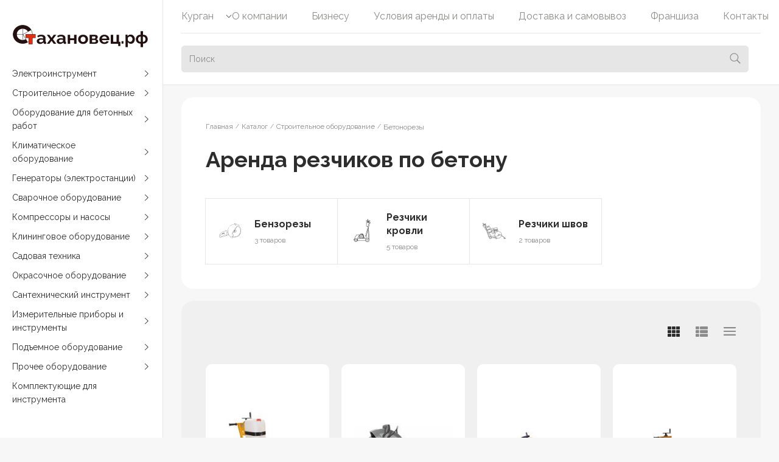

--- FILE ---
content_type: text/html; charset=UTF-8
request_url: https://xn--80afuomr.xn--80aagm2bgri2ap.xn--p1ai/catalog/stroitelnoe-oborudovanie/rezchiki/
body_size: 46076
content:
<!DOCTYPE html>
<html lang="ru">
<head><link rel="canonical" href="https://xn--80afuomr.xn--80aagm2bgri2ap.xn--p1ai/catalog/stroitelnoe-oborudovanie/rezchiki/" />
    <meta charset="UTF-8">
    <meta http-equiv="X-UA-Compatible" content="IE=edge">
        <link href="https://fonts.googleapis.com/css2?family=Lato:wght@500;600;700;800&display=swap" rel="stylesheet">
    
    <title>Аренда резчиков по бетону в Кургане - низкие цены в пункте проката Стахановец</title>
    <meta name="description" content="Пункт проката Стахановец предлагает резчики по бетону в аренду с доставкой по Кургану и области. Грамотная консультация в выборе необходимого оборудования. Заказывайте на сайте или звоните! " />
<link href="/bitrix/js/ui/design-tokens/dist/ui.design-tokens.min.css?173869727222029"  rel="stylesheet" />
<link href="/bitrix/js/ui/fonts/opensans/ui.font.opensans.min.css?17386971152320"  rel="stylesheet" />
<link href="/bitrix/js/main/popup/dist/main.popup.bundle.min.css?173869733226598"  rel="stylesheet" />
<link href="/bitrix/cache/css/s1/agency_ux/page_2efeb2cb4bd07f8bc0fb268237033da5/page_2efeb2cb4bd07f8bc0fb268237033da5_v1.css?17658816889173"  rel="stylesheet" />
<link href="/bitrix/cache/css/s1/agency_ux/template_63faef5417ef32a3f33af0f1e919b26d/template_63faef5417ef32a3f33af0f1e919b26d_v1.css?1765881687159508"  data-template-style="true" rel="stylesheet" />
<script>if(!window.BX)window.BX={};if(!window.BX.message)window.BX.message=function(mess){if(typeof mess==='object'){for(let i in mess) {BX.message[i]=mess[i];} return true;}};</script>
<script>(window.BX||top.BX).message({'pull_server_enabled':'N','pull_config_timestamp':'0','pull_guest_mode':'N','pull_guest_user_id':'0'});(window.BX||top.BX).message({'PULL_OLD_REVISION':'Для продолжения корректной работы с сайтом необходимо перезагрузить страницу.'});</script>
<script>(window.BX||top.BX).message({'JS_CORE_LOADING':'Загрузка...','JS_CORE_NO_DATA':'- Нет данных -','JS_CORE_WINDOW_CLOSE':'Закрыть','JS_CORE_WINDOW_EXPAND':'Развернуть','JS_CORE_WINDOW_NARROW':'Свернуть в окно','JS_CORE_WINDOW_SAVE':'Сохранить','JS_CORE_WINDOW_CANCEL':'Отменить','JS_CORE_WINDOW_CONTINUE':'Продолжить','JS_CORE_H':'ч','JS_CORE_M':'м','JS_CORE_S':'с','JSADM_AI_HIDE_EXTRA':'Скрыть лишние','JSADM_AI_ALL_NOTIF':'Показать все','JSADM_AUTH_REQ':'Требуется авторизация!','JS_CORE_WINDOW_AUTH':'Войти','JS_CORE_IMAGE_FULL':'Полный размер'});</script>

<script src="/bitrix/js/main/core/core.min.js?1738697341219752"></script>

<script>BX.setJSList(['/bitrix/js/main/core/core_ajax.js','/bitrix/js/main/core/core_promise.js','/bitrix/js/main/polyfill/promise/js/promise.js','/bitrix/js/main/loadext/loadext.js','/bitrix/js/main/loadext/extension.js','/bitrix/js/main/polyfill/promise/js/promise.js','/bitrix/js/main/polyfill/find/js/find.js','/bitrix/js/main/polyfill/includes/js/includes.js','/bitrix/js/main/polyfill/matches/js/matches.js','/bitrix/js/ui/polyfill/closest/js/closest.js','/bitrix/js/main/polyfill/fill/main.polyfill.fill.js','/bitrix/js/main/polyfill/find/js/find.js','/bitrix/js/main/polyfill/matches/js/matches.js','/bitrix/js/main/polyfill/core/dist/polyfill.bundle.js','/bitrix/js/main/core/core.js','/bitrix/js/main/polyfill/intersectionobserver/js/intersectionobserver.js','/bitrix/js/main/lazyload/dist/lazyload.bundle.js','/bitrix/js/main/polyfill/core/dist/polyfill.bundle.js','/bitrix/js/main/parambag/dist/parambag.bundle.js']);
</script>
<script>(window.BX||top.BX).message({'LANGUAGE_ID':'ru','FORMAT_DATE':'DD.MM.YYYY','FORMAT_DATETIME':'DD.MM.YYYY HH:MI:SS','COOKIE_PREFIX':'BITRIX_SM','SERVER_TZ_OFFSET':'10800','UTF_MODE':'Y','SITE_ID':'s1','SITE_DIR':'/','USER_ID':'','SERVER_TIME':'1769337502','USER_TZ_OFFSET':'0','USER_TZ_AUTO':'Y','bitrix_sessid':'58e489c68b37a0b358242e334442680d'});</script>


<script  src="/bitrix/cache/js/s1/agency_ux/kernel_main/kernel_main_v1.js?1765890465154482"></script>
<script src="/bitrix/js/pull/protobuf/protobuf.min.js?160317072776433"></script>
<script src="/bitrix/js/pull/protobuf/model.min.js?160317072714190"></script>
<script src="/bitrix/js/main/core/core_promise.min.js?16031707082490"></script>
<script src="/bitrix/js/rest/client/rest.client.min.js?16031709759240"></script>
<script src="/bitrix/js/pull/client/pull.client.min.js?173869725648309"></script>
<script src="/bitrix/js/main/jquery/jquery-1.12.4.min.js?173869713797163"></script>
<script src="/bitrix/js/main/popup/dist/main.popup.bundle.min.js?173869732765670"></script>
<script src="/bitrix/js/currency/currency-core/dist/currency-core.bundle.min.js?17386966523755"></script>
<script src="/bitrix/js/currency/core_currency.min.js?1738696325833"></script>
<script>BX.setJSList(['/bitrix/js/main/core/core_fx.js','/bitrix/js/main/session.js','/bitrix/js/main/pageobject/pageobject.js','/bitrix/js/main/core/core_window.js','/bitrix/js/main/date/main.date.js','/bitrix/js/main/core/core_date.js','/bitrix/js/main/utils.js','/local/templates/agency_ux/components/bitrix/catalog.section/section/script.js','/local/templates/agency_ux/components/bitrix/catalog.item/item/script.js','/local/templates/agency_ux/components/bitrix/catalog.section/section-comparison/script.js','/local/templates/agency_ux/js/swiper.js','/local/templates/agency_ux/js/air-datepicker.js','/local/templates/agency_ux/js/fancybox.umd.js','/local/templates/agency_ux/js/imask.js','/local/templates/agency_ux/js/main.js','/local/templates/agency_ux/js/custom.js','/bitrix/components/bitrix/search.title/script.js']);</script>
<script>BX.setCSSList(['/local/templates/agency_ux/components/bitrix/catalog/main/style.css','/local/templates/agency_ux/components/bitrix/catalog.section.list/section/style.css','/local/templates/agency_ux/components/bitrix/catalog.section/section/style.css','/local/templates/agency_ux/components/bitrix/catalog.item/item/style.css','/local/templates/agency_ux/components/bitrix/catalog.section/section-comparison/style.css','/local/templates/agency_ux/components/bitrix/news.list/faq/style.css','/local/templates/agency_ux/components/bitrix/news.list/product-articles/style.css','/local/templates/agency_ux/css/air-datepicker.css','/local/templates/agency_ux/css/swiper.css','/local/templates/agency_ux/css/fancybox.css','/local/templates/agency_ux/css/style.css','/local/templates/agency_ux/components/bitrix/menu/main-menu/style.css','/local/templates/agency_ux/components/bitrix/search.title/search/style.css','/local/templates/agency_ux/components/bitrix/news.list/select-city/style.css','/local/templates/agency_ux/components/bitrix/menu/top-menu/style.css','/local/templates/agency_ux/components/bitrix/breadcrumb/breadcrumbs/style.css','/local/templates/agency_ux/components/bitrix/menu/footer-menu/style.css','/local/templates/agency_ux/components/bitrix/form.result.new/callback/style.css','/local/templates/agency_ux/components/bitrix/form.result.new/qa/style.css','/local/templates/agency_ux/components/bitrix/form.result.new/order/style.css','/local/templates/agency_ux/template_styles.css']);</script>
<script data-skip-moving='true'>window['asproRecaptcha'] = {params: {'recaptchaColor':'','recaptchaLogoShow':'','recaptchaSize':'','recaptchaBadge':'','recaptchaLang':'ru'},key: '6LfgBtMoAAAAAInVKAO5wklfIKdCo-ic7XikXdDs',ver: '3'};</script>
<script data-skip-moving='true'>!function(c,t,n,p){function s(e){var a=t.getElementById(e);if(a&&!(a.className.indexOf("g-recaptcha")<0)&&c.grecaptcha)if("3"==c[p].ver)a.innerHTML='<textarea class="g-recaptcha-response" style="display:none;resize:0;" name="g-recaptcha-response"></textarea>',grecaptcha.ready(function(){grecaptcha.execute(c[p].key,{action:"maxscore"}).then(function(e){a.innerHTML='<textarea class="g-recaptcha-response" style="display:none;resize:0;" name="g-recaptcha-response">'+e+"</textarea>"})});else{if(a.children.length)return;var r=grecaptcha.render(e,{sitekey:c[p].key+"",theme:c[p].params.recaptchaColor+"",size:c[p].params.recaptchaSize+"",callback:"onCaptchaVerify"+c[p].params.recaptchaSize,badge:c[p].params.recaptchaBadge});$(a).attr("data-widgetid",r)}}c.onLoadRenderRecaptcha=function(){var e=[];for(var a in c[n].args)if(c[n].args.hasOwnProperty(a)){var r=c[n].args[a][0];-1==e.indexOf(r)&&(e.push(r),s(r))}c[n]=function(e){s(e)}},c[n]=c[n]||function(){var e,a,r;c[n].args=c[n].args||[],c[n].args.push(arguments),a="recaptchaApiLoader",(e=t).getElementById(a)||((r=e.createElement("script")).id=a,r.src="//www.google.com/recaptcha/api.js?hl="+c[p].params.recaptchaLang+"&onload=onLoadRenderRecaptcha&render="+("3"==c[p].ver?c[p].key:"explicit"),e.head.appendChild(r))}}(window,document,"renderRecaptchaById","asproRecaptcha");</script>
<script data-skip-moving='true'>!function(){function d(a){for(var e=a;e;)if("form"===(e=e.parentNode).nodeName.toLowerCase())return e;return null}function i(a){var e=[],t=null,n=!1;void 0!==a&&(n=null!==a),t=n?a.getElementsByTagName("input"):document.getElementsByName("captcha_word");for(var r=0;r<t.length;r++)"captcha_word"===t[r].name&&e.push(t[r]);return e}function l(a){for(var e=[],t=a.getElementsByTagName("img"),n=0;n<t.length;n++)!/\/bitrix\/tools\/captcha.php\?(captcha_code|captcha_sid)=[^>]*?/i.test(t[n].src)&&"captcha"!==t[n].id||e.push(t[n]);return e}function h(a){var e="recaptcha-dynamic-"+(new Date).getTime();if(null!==document.getElementById(e)){for(var t=null;t=Math.floor(65535*Math.random()),null!==document.getElementById(e+t););e+=t}var n=document.createElement("div");n.id=e,n.className="g-recaptcha",n.attributes["data-sitekey"]=window.asproRecaptcha.key,a.parentNode&&(a.parentNode.className+=" recaptcha_text",a.parentNode.replaceChild(n,a)),"3"==window.asproRecaptcha.ver&&(a.closest(".captcha-row").style.display="none"),renderRecaptchaById(e)}function a(){for(var a,e,t,n,r=function(){var a=i(null);if(0===a.length)return[];for(var e=[],t=0;t<a.length;t++){var n=d(a[t]);null!==n&&e.push(n)}return e}(),c=0;c<r.length;c++){var o=r[c],p=i(o);if(0!==p.length){var s=l(o);if(0!==s.length){for(a=0;a<p.length;a++)h(p[a]);for(a=0;a<s.length;a++)t=s[a],n="[data-uri]",t.attributes.src=n,t.style.display="none","src"in t&&(t.parentNode&&-1===t.parentNode.className.indexOf("recaptcha_tmp_img")&&(t.parentNode.className+=" recaptcha_tmp_img"),t.src=n);e=o,"function"==typeof $&&$(e).find(".captcha-row label > span").length&&$(e).find(".captcha-row label > span").html(BX.message("RECAPTCHA_TEXT")+' <span class="star">*</span>')}}}}document.addEventListener?document.addEventListener("DOMNodeInserted",function(){try{return(function(){if("undefined"!=typeof renderRecaptchaById)for(var a=document.getElementsByClassName("g-recaptcha"),e=0;e<a.length;e++){var t=a[e];if(0===t.innerHTML.length){var n=t.id;if("string"==typeof n&&0!==n.length){if("3"==window.asproRecaptcha.ver)t.closest(".captcha-row").style.display="none";else if("function"==typeof $){var r=$(t).closest(".captcha-row");r.length&&(r.addClass(window.asproRecaptcha.params.recaptchaSize+" logo_captcha_"+window.asproRecaptcha.params.recaptchaLogoShow+" "+window.asproRecaptcha.params.recaptchaBadge),r.find(".captcha_image").addClass("recaptcha_tmp_img"),r.find(".captcha_input").addClass("recaptcha_text"),"invisible"!==window.asproRecaptcha.params.recaptchaSize&&(r.find("input.recaptcha").length||$('<input type="text" class="recaptcha" value="" />').appendTo(r)))}renderRecaptchaById(n)}}}}(),window.renderRecaptchaById&&window.asproRecaptcha&&window.asproRecaptcha.key)?(a(),!0):(console.error("Bad captcha keys or module error"),!0)}catch(a){return console.error(a),!0}},!1):console.warn("Your browser does not support dynamic ReCaptcha replacement")}();</script>
<script>
					(function () {
						"use strict";

						var counter = function ()
						{
							var cookie = (function (name) {
								var parts = ("; " + document.cookie).split("; " + name + "=");
								if (parts.length == 2) {
									try {return JSON.parse(decodeURIComponent(parts.pop().split(";").shift()));}
									catch (e) {}
								}
							})("BITRIX_CONVERSION_CONTEXT_s1");

							if (cookie && cookie.EXPIRE >= BX.message("SERVER_TIME"))
								return;

							var request = new XMLHttpRequest();
							request.open("POST", "/bitrix/tools/conversion/ajax_counter.php", true);
							request.setRequestHeader("Content-type", "application/x-www-form-urlencoded");
							request.send(
								"SITE_ID="+encodeURIComponent("s1")+
								"&sessid="+encodeURIComponent(BX.bitrix_sessid())+
								"&HTTP_REFERER="+encodeURIComponent(document.referrer)
							);
						};

						if (window.frameRequestStart === true)
							BX.addCustomEvent("onFrameDataReceived", counter);
						else
							BX.ready(counter);
					})();
				</script>
<meta charset="UTF-8" />
<meta http-equiv="X-UA-Compatible" content="IE=edge" />
<meta name="viewport" content="width=device-width, initial-scale=1.0">
<link rel="shortcut icon" type="image/x-icon" href="/favicon.ico" />



<script  src="/bitrix/cache/js/s1/agency_ux/template_3ca3f6c78a197562894a01c3e6537762/template_3ca3f6c78a197562894a01c3e6537762_v1.js?1765881687471829"></script>
<script  src="/bitrix/cache/js/s1/agency_ux/page_3402d77955f81faff1cae7d29f46e6ad/page_3402d77955f81faff1cae7d29f46e6ad_v1.js?176588168853693"></script>
<script>var _ba = _ba || []; _ba.push(["aid", "82fea08324b8e0efdbb2131487f40860"]); _ba.push(["host", "xn--80afuomr.xn--80aagm2bgri2ap.xn--p1ai"]); (function() {var ba = document.createElement("script"); ba.type = "text/javascript"; ba.async = true;ba.src = (document.location.protocol == "https:" ? "https://" : "http://") + "bitrix.info/ba.js";var s = document.getElementsByTagName("script")[0];s.parentNode.insertBefore(ba, s);})();</script>


       
    <meta property="og:title" content="Аренда резчиков по бетону в Кургане - низкие цены в пункте проката Стахановец" />
    <meta property="og:url" content="https://xn--80afuomr.xn--80aagm2bgri2ap.xn--p1ai/catalog/stroitelnoe-oborudovanie/rezchiki/" />
    <meta property="og:description" content="Пункт проката Стахановец предлагает резчики по бетону в аренду с доставкой по Кургану и области. Грамотная консультация в выборе необходимого оборудования. Заказывайте на сайте или звоните! " />  
    <meta property="og:image" content="https://xn--80afuomr.xn--80aagm2bgri2ap.xn--p1ai/local/templates/agency_ux/images/og.png" />
    <meta property="og:locale" content="ru_RU" />
    <meta property="og:site_name" content="стахановец.рф" />

<link rel="preconnect" href="https://fonts.googleapis.com">
<link rel="preconnect" href="https://fonts.gstatic.com" crossorigin>
<link href="https://fonts.googleapis.com/css2?family=Raleway:ital,wght@0,100..900;1,100..900&display=swap" rel="stylesheet">

</head>
<body>
    <div class="body-page">
        <div class="body-page__menu">
            <a class="logo" href="/">
                <img src="/local/templates/agency_ux/images/logo.svg" data-src="" alt="">
            </a>
            <nav class="menu js-main-menu">
    <ul class="menu__wrapper">
					<li>
				<a href="/catalog/elektroinstrument/">Электроинструмент</a>
									<svg class="icon" width="12" height="12">
						<use xlink:href="#icon-arrow-3"></use>
					</svg>
					<div class="menu__sub">
																					<a class="menu-item" href="/catalog/elektroinstrument/gvozdezabivnye-pistolety/">
									<div class="menu-item__icon">
																					<img src="/upload/uf/d06/d0601dcff76d56fcd5e00fc873fe5e28.svg" data-src="/upload/uf/d06/d0601dcff76d56fcd5e00fc873fe5e28.svg" alt="Гвоздезабивные пистолеты">
																			</div>
									<div class="menu-item__name">Гвоздезабивные пистолеты</div>
								</a>
																												<a class="menu-item" href="/catalog/elektroinstrument/lobziki/">
									<div class="menu-item__icon">
																					<img src="/upload/uf/8af/8af8627b0fbf867f7eddabbc5e0de11a.svg" data-src="/upload/uf/8af/8af8627b0fbf867f7eddabbc5e0de11a.svg" alt="Лобзики">
																			</div>
									<div class="menu-item__name">Лобзики</div>
								</a>
																												<a class="menu-item" href="/catalog/elektroinstrument/perforatory/">
									<div class="menu-item__icon">
																					<img src="/upload/uf/453/45385958f4f62705b12e6f6901bb6056.svg" data-src="/upload/uf/453/45385958f4f62705b12e6f6901bb6056.svg" alt="Перфораторы">
																			</div>
									<div class="menu-item__name">Перфораторы</div>
								</a>
																												<div class="menu-item">
									<a href="/catalog/elektroinstrument/pily/">
										<div class="menu-item__icon">
																							<img src="/upload/uf/4cc/4cc22b65fbc8c18b93814b5d86a7a0db.svg" data-src="/upload/uf/4cc/4cc22b65fbc8c18b93814b5d86a7a0db.svg" alt="Пилы">
																					</div>
										<div class="menu-item__name">Пилы</div>
										<svg class="icon menu-item__arrow" width="12" height="12">
											<use xlink:href="#icon-arrow-3"></use>
										</svg>
									</a>
									<div class="menu-item__sub">
																					<a class="menu-item__element" href="/catalog/elektroinstrument/pily/tsirkulyarnye/">
												<div class="menu-item__icon">
																											<img src="/upload/uf/68f/68fb4d888f066229ff807039948746d7.svg" data-src="/upload/uf/68f/68fb4d888f066229ff807039948746d7.svg" alt="Циркулярные (дисковые) пилы">
																									</div>
												<div class="menu-item__name">Циркулярные (дисковые) пилы</div>
											</a>
																					<a class="menu-item__element" href="/catalog/elektroinstrument/pily/tortsovochnye/">
												<div class="menu-item__icon">
																											<img src="/upload/uf/3f9/3f9bee09edf031595423c5b9a30deb48.svg" data-src="/upload/uf/3f9/3f9bee09edf031595423c5b9a30deb48.svg" alt="Торцовочные пилы">
																									</div>
												<div class="menu-item__name">Торцовочные пилы</div>
											</a>
																					<a class="menu-item__element" href="/catalog/elektroinstrument/pily/elektropily/">
												<div class="menu-item__icon">
																											<img src="/upload/uf/bfd/bfdaa07be4c32d3077148546d4f5b259.svg" data-src="/upload/uf/bfd/bfdaa07be4c32d3077148546d4f5b259.svg" alt="Электропилы">
																									</div>
												<div class="menu-item__name">Электропилы</div>
											</a>
																					<a class="menu-item__element" href="/catalog/elektroinstrument/pily/sabelnye/">
												<div class="menu-item__icon">
																											<img src="/upload/uf/c47/c470a8f0cc37edb10ca2660469090a9a.svg" data-src="/upload/uf/c47/c470a8f0cc37edb10ca2660469090a9a.svg" alt="Сабельные пилы">
																									</div>
												<div class="menu-item__name">Сабельные пилы</div>
											</a>
																			</div>
								</div>
																												<a class="menu-item" href="/catalog/elektroinstrument/rubanki/">
									<div class="menu-item__icon">
																					<img src="/upload/uf/51d/51ddba2b5f78515b832a1a875ef531cc.svg" data-src="/upload/uf/51d/51ddba2b5f78515b832a1a875ef531cc.svg" alt="Рубанки">
																			</div>
									<div class="menu-item__name">Рубанки</div>
								</a>
																												<a class="menu-item" href="/catalog/elektroinstrument/stroitelnye-feny/">
									<div class="menu-item__icon">
																					<img src="/upload/uf/85e/85ec820ad3b13075b5052b7451f52d9c.svg" data-src="/upload/uf/85e/85ec820ad3b13075b5052b7451f52d9c.svg" alt="Строительные фены">
																			</div>
									<div class="menu-item__name">Строительные фены</div>
								</a>
																												<a class="menu-item" href="/catalog/elektroinstrument/frezery-po-derevu/">
									<div class="menu-item__icon">
																					<img src="/upload/uf/c42/c424d9d4d77e96ce1a4b8599569de4ef.svg" data-src="/upload/uf/c42/c424d9d4d77e96ce1a4b8599569de4ef.svg" alt="Фрезеры по дереву">
																			</div>
									<div class="menu-item__name">Фрезеры по дереву</div>
								</a>
																												<div class="menu-item">
									<a href="/catalog/elektroinstrument/shlifmashinki/">
										<div class="menu-item__icon">
																							<img src="/upload/uf/301/301e0e14bd094d0d31f3145a043cd4fd.svg" data-src="/upload/uf/301/301e0e14bd094d0d31f3145a043cd4fd.svg" alt="Шлифмашинки">
																					</div>
										<div class="menu-item__name">Шлифмашинки</div>
										<svg class="icon menu-item__arrow" width="12" height="12">
											<use xlink:href="#icon-arrow-3"></use>
										</svg>
									</a>
									<div class="menu-item__sub">
																					<a class="menu-item__element" href="/catalog/elektroinstrument/shlifmashinki/bolgarki-ushm/">
												<div class="menu-item__icon">
																											<img src="/upload/uf/f04/f046523c82f8eabf0738198ae54ebea3.svg" data-src="/upload/uf/f04/f046523c82f8eabf0738198ae54ebea3.svg" alt="Болгарки (УШМ)">
																									</div>
												<div class="menu-item__name">Болгарки (УШМ)</div>
											</a>
																					<a class="menu-item__element" href="/catalog/elektroinstrument/shlifmashinki/lentochnye/">
												<div class="menu-item__icon">
																											<img src="/upload/uf/39a/39a0cc051a3a48ca98994c71eccbec58.svg" data-src="/upload/uf/39a/39a0cc051a3a48ca98994c71eccbec58.svg" alt="Ленточные шлифмашины">
																									</div>
												<div class="menu-item__name">Ленточные шлифмашины</div>
											</a>
																					<a class="menu-item__element" href="/catalog/elektroinstrument/shlifmashinki/po-betonu/">
												<div class="menu-item__icon">
																											<img src="/upload/uf/f39/f393ff2c37c56e319a636823e40486ba.svg" data-src="/upload/uf/f39/f393ff2c37c56e319a636823e40486ba.svg" alt="Шлифмашины по бетону">
																									</div>
												<div class="menu-item__name">Шлифмашины по бетону</div>
											</a>
																					<a class="menu-item__element" href="/catalog/elektroinstrument/shlifmashinki/ekstsentrikovye/">
												<div class="menu-item__icon">
																											<img src="/upload/uf/ecb/ecb2f615b2508ded6af8012e38f65e7d.svg" data-src="/upload/uf/ecb/ecb2f615b2508ded6af8012e38f65e7d.svg" alt="Эксцентриковые шлифмашины">
																									</div>
												<div class="menu-item__name">Эксцентриковые шлифмашины</div>
											</a>
																					<a class="menu-item__element" href="/catalog/elektroinstrument/shlifmashinki/shlifovalnye-mashiny-dlya-sten-i-potolkov/">
												<div class="menu-item__icon">
																											<img src="/upload/uf/c33/c3301e350877969aeafe53a2a75ea7cd.svg" data-src="/upload/uf/c33/c3301e350877969aeafe53a2a75ea7cd.svg" alt="Шлифовальные машины для стен и потолков">
																									</div>
												<div class="menu-item__name">Шлифовальные машины для стен и потолков</div>
											</a>
																					<a class="menu-item__element" href="/catalog/elektroinstrument/shlifmashinki/polirovalnye-mashiny/">
												<div class="menu-item__icon">
																											<img src="/upload/uf/e0d/e0d8cfcd8ed742b99c9d1af8640fb95c.svg" data-src="/upload/uf/e0d/e0d8cfcd8ed742b99c9d1af8640fb95c.svg" alt="Полировальные машины">
																									</div>
												<div class="menu-item__name">Полировальные машины</div>
											</a>
																					<a class="menu-item__element" href="/catalog/elektroinstrument/shlifmashinki/vibratsionnye-shlifovalnye-mashiny/">
												<div class="menu-item__icon">
																											<img src="/upload/uf/476/4761b797f1b4699d948ff7c8c04d3550.svg" data-src="/upload/uf/476/4761b797f1b4699d948ff7c8c04d3550.svg" alt="Вибрационные шлифовальные машины">
																									</div>
												<div class="menu-item__name">Вибрационные шлифовальные машины</div>
											</a>
																			</div>
								</div>
																												<a class="menu-item" href="/catalog/elektroinstrument/shtroborezy/">
									<div class="menu-item__icon">
																					<img src="/upload/uf/424/424af0f0b02051564dbbbc4dba5b7882.svg" data-src="/upload/uf/424/424af0f0b02051564dbbbc4dba5b7882.svg" alt="Штроборезы">
																			</div>
									<div class="menu-item__name">Штроборезы</div>
								</a>
																												<a class="menu-item" href="/catalog/elektroinstrument/shurupoverty/">
									<div class="menu-item__icon">
																					<img src="/upload/uf/06c/06ce4e41a70270b2c1ffa567d2a5536c.svg" data-src="/upload/uf/06c/06ce4e41a70270b2c1ffa567d2a5536c.svg" alt="Шуруповерты">
																			</div>
									<div class="menu-item__name">Шуруповерты</div>
								</a>
																												<a class="menu-item" href="/catalog/elektroinstrument/dreli/">
									<div class="menu-item__icon">
																					<img src="/upload/uf/4b4/4b4dd50a848c8658e32501edeffed3b5.svg" data-src="/upload/uf/4b4/4b4dd50a848c8658e32501edeffed3b5.svg" alt="Дрели">
																			</div>
									<div class="menu-item__name">Дрели</div>
								</a>
																												<a class="menu-item" href="/catalog/elektroinstrument/frezery-po-betonu/">
									<div class="menu-item__icon">
																					<img src="/upload/uf/6f5/6f5305e7d637ac650bceadba58af85fa.svg" data-src="/upload/uf/6f5/6f5305e7d637ac650bceadba58af85fa.svg" alt="Фрезеры по бетону">
																			</div>
									<div class="menu-item__name">Фрезеры по бетону</div>
								</a>
																												<a class="menu-item" href="/catalog/elektroinstrument/renovatory/">
									<div class="menu-item__icon">
																					<img src="/upload/iblock/fb5/fb5b9edd8bfa1f77224943dc0fdba365.png" data-src="/upload/iblock/fb5/fb5b9edd8bfa1f77224943dc0fdba365.png" alt="Реноваторы">
																			</div>
									<div class="menu-item__name">Реноваторы</div>
								</a>
																												<a class="menu-item" href="/catalog/elektroinstrument/nozhnitsy-po-metallu/">
									<div class="menu-item__icon">
																					<img src="/upload/iblock/cf3/cf35df75f2266751afb248623fd1d960.png" data-src="/upload/iblock/cf3/cf35df75f2266751afb248623fd1d960.png" alt="Ножницы по металлу">
																			</div>
									<div class="menu-item__name">Ножницы по металлу</div>
								</a>
																												<a class="menu-item" href="/catalog/elektroinstrument/gaykoverty/">
									<div class="menu-item__icon">
																					<img src="/upload/iblock/c41/lyc5c4p3nlxa739ptwl4mj3vwvrt07ja.png" data-src="/upload/iblock/c41/lyc5c4p3nlxa739ptwl4mj3vwvrt07ja.png" alt="Гайковерты">
																			</div>
									<div class="menu-item__name">Гайковерты</div>
								</a>
																		</div>
							</li>
					<li>
				<a href="/catalog/stroitelnoe-oborudovanie/">Строительное оборудование</a>
									<svg class="icon" width="12" height="12">
						<use xlink:href="#icon-arrow-3"></use>
					</svg>
					<div class="menu__sub">
																					<a class="menu-item" href="/catalog/stroitelnoe-oborudovanie/benzopily/">
									<div class="menu-item__icon">
																					<img src="/upload/uf/e03/e03f0b6726c526f2855c8be7a3c1d1fb.svg" data-src="/upload/uf/e03/e03f0b6726c526f2855c8be7a3c1d1fb.svg" alt="Бензопилы">
																			</div>
									<div class="menu-item__name">Бензопилы</div>
								</a>
																												<a class="menu-item" href="/catalog/stroitelnoe-oborudovanie/bytovki/">
									<div class="menu-item__icon">
																					<img src="/upload/uf/3df/3dfb79470c27a2f2483398e6c0abd6b9.svg" data-src="/upload/uf/3df/3dfb79470c27a2f2483398e6c0abd6b9.svg" alt="Бытовки">
																			</div>
									<div class="menu-item__name">Бытовки</div>
								</a>
																												<a class="menu-item" href="/catalog/stroitelnoe-oborudovanie/opalubka/">
									<div class="menu-item__icon">
																					<img src="/upload/uf/07e/07e085e0b7820799c8b30df724c3a046.svg" data-src="/upload/uf/07e/07e085e0b7820799c8b30df724c3a046.svg" alt="Опалубка">
																			</div>
									<div class="menu-item__name">Опалубка</div>
								</a>
																												<a class="menu-item" href="/catalog/stroitelnoe-oborudovanie/vibrotrambovki/">
									<div class="menu-item__icon">
																					<img src="/upload/uf/1a1/1a1914f4234b30e03f3f8149c02a4a9f.svg" data-src="/upload/uf/1a1/1a1914f4234b30e03f3f8149c02a4a9f.svg" alt="Вибротрамбовки">
																			</div>
									<div class="menu-item__name">Вибротрамбовки</div>
								</a>
																												<div class="menu-item">
									<a href="/catalog/stroitelnoe-oborudovanie/stanki/">
										<div class="menu-item__icon">
																							<img src="/upload/uf/ea5/ea53fb697651212a88e9c074804b9f41.svg" data-src="/upload/uf/ea5/ea53fb697651212a88e9c074804b9f41.svg" alt="Станки">
																					</div>
										<div class="menu-item__name">Станки</div>
										<svg class="icon menu-item__arrow" width="12" height="12">
											<use xlink:href="#icon-arrow-3"></use>
										</svg>
									</a>
									<div class="menu-item__sub">
																					<a class="menu-item__element" href="/catalog/stroitelnoe-oborudovanie/stanki/plitkorezy/">
												<div class="menu-item__icon">
																											<img src="/upload/uf/813/8137801e0f81195d57aa79fa8c654bde.svg" data-src="/upload/uf/813/8137801e0f81195d57aa79fa8c654bde.svg" alt="Плиткорезы">
																									</div>
												<div class="menu-item__name">Плиткорезы</div>
											</a>
																					<a class="menu-item__element" href="/catalog/stroitelnoe-oborudovanie/stanki/reysmusovyy-stanok/">
												<div class="menu-item__icon">
																											<img src="/upload/uf/368/368d859bad43a25891e28af66381010b.svg" data-src="/upload/uf/368/368d859bad43a25891e28af66381010b.svg" alt="Рейсмусовый станок">
																									</div>
												<div class="menu-item__name">Рейсмусовый станок</div>
											</a>
																					<a class="menu-item__element" href="/catalog/stroitelnoe-oborudovanie/stanki/trubogiby/">
												<div class="menu-item__icon">
																											<img src="/upload/uf/3eb/3eb2a50264496174aac8aee845c1281b.svg" data-src="/upload/uf/3eb/3eb2a50264496174aac8aee845c1281b.svg" alt="Трубогибы">
																									</div>
												<div class="menu-item__name">Трубогибы</div>
											</a>
																					<a class="menu-item__element" href="/catalog/stroitelnoe-oborudovanie/stanki/truborezy/">
												<div class="menu-item__icon">
																											<img src="/upload/uf/9e1/9e1848c239e3c127a49f7964b8235f50.svg" data-src="/upload/uf/9e1/9e1848c239e3c127a49f7964b8235f50.svg" alt="Труборезы">
																									</div>
												<div class="menu-item__name">Труборезы</div>
											</a>
																					<a class="menu-item__element" href="/catalog/stroitelnoe-oborudovanie/stanki/otreznye-stanki/">
												<div class="menu-item__icon">
																											<img src="/upload/uf/e39/e39780b6a03411399d9494b754d6b736.svg" data-src="/upload/uf/e39/e39780b6a03411399d9494b754d6b736.svg" alt="Отрезные станки">
																									</div>
												<div class="menu-item__name">Отрезные станки</div>
											</a>
																			</div>
								</div>
																												<div class="menu-item">
									<a href="/catalog/stroitelnoe-oborudovanie/vibroplity/">
										<div class="menu-item__icon">
																							<img src="/upload/uf/eb2/eb25561e5e1fa1b956e59595ff893199.svg" data-src="/upload/uf/eb2/eb25561e5e1fa1b956e59595ff893199.svg" alt="Виброплиты">
																					</div>
										<div class="menu-item__name">Виброплиты</div>
										<svg class="icon menu-item__arrow" width="12" height="12">
											<use xlink:href="#icon-arrow-3"></use>
										</svg>
									</a>
									<div class="menu-item__sub">
																					<a class="menu-item__element" href="/catalog/stroitelnoe-oborudovanie/vibroplity/elektricheski/">
												<div class="menu-item__icon">
																											<img src="/upload/uf/b14/b1496d9b19d19cc5bdb2ced0532ebfdf.svg" data-src="/upload/uf/b14/b1496d9b19d19cc5bdb2ced0532ebfdf.svg" alt="Электрические виброплиты">
																									</div>
												<div class="menu-item__name">Электрические виброплиты</div>
											</a>
																					<a class="menu-item__element" href="/catalog/stroitelnoe-oborudovanie/vibroplity/benzinovye/">
												<div class="menu-item__icon">
																											<img src="/upload/uf/69c/69c5e1ccc2c2c84121019d30c7bd4c27.svg" data-src="/upload/uf/69c/69c5e1ccc2c2c84121019d30c7bd4c27.svg" alt="Бензиновые виброплиты">
																									</div>
												<div class="menu-item__name">Бензиновые виброплиты</div>
											</a>
																			</div>
								</div>
																												<div class="menu-item">
									<a href="/catalog/stroitelnoe-oborudovanie/dlya-vysotnykh-rabot/">
										<div class="menu-item__icon">
																							<img src="/upload/uf/0d7/0d72075edb2d54c4d872ac0aa658b8f6.svg" data-src="/upload/uf/0d7/0d72075edb2d54c4d872ac0aa658b8f6.svg" alt="Лестницы и строительные леса">
																					</div>
										<div class="menu-item__name">Лестницы и строительные леса</div>
										<svg class="icon menu-item__arrow" width="12" height="12">
											<use xlink:href="#icon-arrow-3"></use>
										</svg>
									</a>
									<div class="menu-item__sub">
																					<a class="menu-item__element" href="/catalog/stroitelnoe-oborudovanie/dlya-vysotnykh-rabot/lestnitsy/">
												<div class="menu-item__icon">
																											<img src="/upload/uf/751/751ccf50191a34c608dcedcb8a6c22be.svg" data-src="/upload/uf/751/751ccf50191a34c608dcedcb8a6c22be.svg" alt="Лестницы">
																									</div>
												<div class="menu-item__name">Лестницы</div>
											</a>
																					<a class="menu-item__element" href="/catalog/stroitelnoe-oborudovanie/dlya-vysotnykh-rabot/stroitelnye-lesa/">
												<div class="menu-item__icon">
																											<img src="/upload/uf/e4d/e4d811166579aefc43362905c2a5ed80.svg" data-src="/upload/uf/e4d/e4d811166579aefc43362905c2a5ed80.svg" alt="Строительные леса">
																									</div>
												<div class="menu-item__name">Строительные леса</div>
											</a>
																					<a class="menu-item__element" href="/catalog/stroitelnoe-oborudovanie/dlya-vysotnykh-rabot/vyshki-tury/">
												<div class="menu-item__icon">
																											<img src="/upload/uf/8e9/8e955b8e1e637879d28a01a76930ad24.svg" data-src="/upload/uf/8e9/8e955b8e1e637879d28a01a76930ad24.svg" alt="Вышки-туры">
																									</div>
												<div class="menu-item__name">Вышки-туры</div>
											</a>
																			</div>
								</div>
																												<a class="menu-item" href="/catalog/stroitelnoe-oborudovanie/otboynye-molotki/">
									<div class="menu-item__icon">
																					<img src="/upload/uf/c98/c98cc4a18f34c66323d87f0de127a20d.svg" data-src="/upload/uf/c98/c98cc4a18f34c66323d87f0de127a20d.svg" alt="Отбойные молотки">
																			</div>
									<div class="menu-item__name">Отбойные молотки</div>
								</a>
																												<a class="menu-item" href="/catalog/stroitelnoe-oborudovanie/parketoshlifovalnye-mashiny/">
									<div class="menu-item__icon">
																					<img src="/upload/uf/a1b/a1bfb4198a0194c7d8f8c80450b0e116.svg" data-src="/upload/uf/a1b/a1bfb4198a0194c7d8f8c80450b0e116.svg" alt="Паркето-шлифовальные машины">
																			</div>
									<div class="menu-item__name">Паркето-шлифовальные машины</div>
								</a>
																												<div class="menu-item">
									<a href="/catalog/stroitelnoe-oborudovanie/rezchiki/">
										<div class="menu-item__icon">
																							<img src="/upload/uf/e01/e0166d324de5153a52803d2817de888c.svg" data-src="/upload/uf/e01/e0166d324de5153a52803d2817de888c.svg" alt="Бетонорезы">
																					</div>
										<div class="menu-item__name">Бетонорезы</div>
										<svg class="icon menu-item__arrow" width="12" height="12">
											<use xlink:href="#icon-arrow-3"></use>
										</svg>
									</a>
									<div class="menu-item__sub">
																					<a class="menu-item__element" href="/catalog/stroitelnoe-oborudovanie/rezchiki/rezchiki-shvov/">
												<div class="menu-item__icon">
																											<img src="/upload/uf/5a8/5a8b71c753311db7c302786e6ee3885a.svg" data-src="/upload/uf/5a8/5a8b71c753311db7c302786e6ee3885a.svg" alt="Резчики швов">
																									</div>
												<div class="menu-item__name">Резчики швов</div>
											</a>
																					<a class="menu-item__element" href="/catalog/stroitelnoe-oborudovanie/rezchiki/benzorezy/">
												<div class="menu-item__icon">
																											<img src="/upload/uf/f97/f97690f026b96599106cb2a0cc8be196.svg" data-src="/upload/uf/f97/f97690f026b96599106cb2a0cc8be196.svg" alt="Бензорезы">
																									</div>
												<div class="menu-item__name">Бензорезы</div>
											</a>
																					<a class="menu-item__element" href="/catalog/stroitelnoe-oborudovanie/rezchiki/rezchiki-krovli/">
												<div class="menu-item__icon">
																											<img src="/upload/iblock/6e1/6e1e48608d53e309af6ada6ea7f62f57.png" data-src="/upload/iblock/6e1/6e1e48608d53e309af6ada6ea7f62f57.png" alt="Резчики кровли">
																									</div>
												<div class="menu-item__name">Резчики кровли</div>
											</a>
																			</div>
								</div>
																		</div>
							</li>
					<li>
				<a href="/catalog/oborudovanie-dlya-betonnykh-rabot/">Оборудование для бетонных работ</a>
									<svg class="icon" width="12" height="12">
						<use xlink:href="#icon-arrow-3"></use>
					</svg>
					<div class="menu__sub">
																					<a class="menu-item" href="/catalog/oborudovanie-dlya-betonnykh-rabot/ustanovka-almaznogo-bureniya/">
									<div class="menu-item__icon">
																					<img src="/upload/uf/f8f/f8f32f379820635136a5556802520945.svg" data-src="/upload/uf/f8f/f8f32f379820635136a5556802520945.svg" alt="Установка алмазного бурения">
																			</div>
									<div class="menu-item__name">Установка алмазного бурения</div>
								</a>
																												<a class="menu-item" href="/catalog/oborudovanie-dlya-betonnykh-rabot/instrument-dlya-vyazki-armatury/">
									<div class="menu-item__icon">
																					<img src="/upload/uf/d29/d298ad5e1e7f5db4664c2d8d7d7ebade.svg" data-src="/upload/uf/d29/d298ad5e1e7f5db4664c2d8d7d7ebade.svg" alt="Инструмент для вязки арматуры">
																			</div>
									<div class="menu-item__name">Инструмент для вязки арматуры</div>
								</a>
																												<a class="menu-item" href="/catalog/oborudovanie-dlya-betonnykh-rabot/rastvoronasosy/">
									<div class="menu-item__icon">
																					<img src="/upload/uf/997/997411845751d4abbe8c1dee94091b9b.svg" data-src="/upload/uf/997/997411845751d4abbe8c1dee94091b9b.svg" alt="Растворонасосы">
																			</div>
									<div class="menu-item__name">Растворонасосы</div>
								</a>
																												<a class="menu-item" href="/catalog/oborudovanie-dlya-betonnykh-rabot/betonomeshalki/">
									<div class="menu-item__icon">
																					<img src="/upload/uf/826/8269986055c509611278464be8611b93.svg" data-src="/upload/uf/826/8269986055c509611278464be8611b93.svg" alt="Бетономешалки">
																			</div>
									<div class="menu-item__name">Бетономешалки</div>
								</a>
																												<a class="menu-item" href="/catalog/oborudovanie-dlya-betonnykh-rabot/vibroreyki/">
									<div class="menu-item__icon">
																					<img src="/upload/uf/f12/f12155331c25f7bb696f46f03f5e8836.svg" data-src="/upload/uf/f12/f12155331c25f7bb696f46f03f5e8836.svg" alt="Виброрейки">
																			</div>
									<div class="menu-item__name">Виброрейки</div>
								</a>
																												<a class="menu-item" href="/catalog/oborudovanie-dlya-betonnykh-rabot/glubinnye-vibratory/">
									<div class="menu-item__icon">
																					<img src="/upload/uf/f58/f586da52be7af3e1206c383f529e0ee6.svg" data-src="/upload/uf/f58/f586da52be7af3e1206c383f529e0ee6.svg" alt="Глубинные вибраторы">
																			</div>
									<div class="menu-item__name">Глубинные вибраторы</div>
								</a>
																												<a class="menu-item" href="/catalog/oborudovanie-dlya-betonnykh-rabot/dreli-miksery-dlya-betona/">
									<div class="menu-item__icon">
																					<img src="/upload/uf/c5a/c5a9dd5fd2d0be3a2247df11b2f2f86d.svg" data-src="/upload/uf/c5a/c5a9dd5fd2d0be3a2247df11b2f2f86d.svg" alt="Дрели-миксеры для бетона">
																			</div>
									<div class="menu-item__name">Дрели-миксеры для бетона</div>
								</a>
																												<a class="menu-item" href="/catalog/oborudovanie-dlya-betonnykh-rabot/zatirochnye-mashiny-vertolety-po-betonu/">
									<div class="menu-item__icon">
																					<img src="/upload/uf/461/4613cb11193f3c279f8fa11a50d15ef3.svg" data-src="/upload/uf/461/4613cb11193f3c279f8fa11a50d15ef3.svg" alt="Затирочные машины (вертолеты) по бетону">
																			</div>
									<div class="menu-item__name">Затирочные машины (вертолеты) по бетону</div>
								</a>
																												<a class="menu-item" href="/catalog/oborudovanie-dlya-betonnykh-rabot/mozaichno-shlifovalnye-mashiny/">
									<div class="menu-item__icon">
																					<img src="/upload/uf/61c/61ca98e5dbd1124d1bb661da6876c4a6.svg" data-src="/upload/uf/61c/61ca98e5dbd1124d1bb661da6876c4a6.svg" alt="Мозаично-шлифовальные машины">
																			</div>
									<div class="menu-item__name">Мозаично-шлифовальные машины</div>
								</a>
																												<a class="menu-item" href="/catalog/oborudovanie-dlya-betonnykh-rabot/stantsii-progreva-betona/">
									<div class="menu-item__icon">
																					<img src="/upload/uf/f76/f76dcb6e9e16d5f07d4a7ddf05afc7c4.svg" data-src="/upload/uf/f76/f76dcb6e9e16d5f07d4a7ddf05afc7c4.svg" alt="Станции прогрева бетона">
																			</div>
									<div class="menu-item__name">Станции прогрева бетона</div>
								</a>
																		</div>
							</li>
					<li>
				<a href="/catalog/klimaticheskoe-oborudovanie/">Климатическое оборудование</a>
									<svg class="icon" width="12" height="12">
						<use xlink:href="#icon-arrow-3"></use>
					</svg>
					<div class="menu__sub">
																					<div class="menu-item">
									<a href="/catalog/klimaticheskoe-oborudovanie/teplovye-pushki/">
										<div class="menu-item__icon">
																							<img src="/upload/uf/839/839dde020cd009e6d0e3be54a0ecdf6b.svg" data-src="/upload/uf/839/839dde020cd009e6d0e3be54a0ecdf6b.svg" alt="Тепловые пушки">
																					</div>
										<div class="menu-item__name">Тепловые пушки</div>
										<svg class="icon menu-item__arrow" width="12" height="12">
											<use xlink:href="#icon-arrow-3"></use>
										</svg>
									</a>
									<div class="menu-item__sub">
																					<a class="menu-item__element" href="/catalog/klimaticheskoe-oborudovanie/teplovye-pushki/elektricheskie-teplovye-pushki/">
												<div class="menu-item__icon">
																											<img src="/upload/uf/85a/85a4f680ad14468d88b56fd22ead936f.svg" data-src="/upload/uf/85a/85a4f680ad14468d88b56fd22ead936f.svg" alt="Электрические тепловые пушки">
																									</div>
												<div class="menu-item__name">Электрические тепловые пушки</div>
											</a>
																					<a class="menu-item__element" href="/catalog/klimaticheskoe-oborudovanie/teplovye-pushki/gazovye-teplovye-pushki/">
												<div class="menu-item__icon">
																											<img src="/upload/uf/fdc/fdcdffd5a2709a93ba8a425d40ccbc4d.svg" data-src="/upload/uf/fdc/fdcdffd5a2709a93ba8a425d40ccbc4d.svg" alt="Газовые тепловые пушки">
																									</div>
												<div class="menu-item__name">Газовые тепловые пушки</div>
											</a>
																					<a class="menu-item__element" href="/catalog/klimaticheskoe-oborudovanie/teplovye-pushki/dizelnye-teplovye-pushki/">
												<div class="menu-item__icon">
																											<img src="/upload/uf/60e/60ecab7443c9e04e9d2324b3afc926bf.svg" data-src="/upload/uf/60e/60ecab7443c9e04e9d2324b3afc926bf.svg" alt="Дизельные тепловые пушки">
																									</div>
												<div class="menu-item__name">Дизельные тепловые пушки</div>
											</a>
																			</div>
								</div>
																												<a class="menu-item" href="/catalog/klimaticheskoe-oborudovanie/osushiteli-vozdukha/">
									<div class="menu-item__icon">
																					<img src="/upload/uf/428/4280cc0143fd734d605617141239d210.svg" data-src="/upload/uf/428/4280cc0143fd734d605617141239d210.svg" alt="Осушители воздуха">
																			</div>
									<div class="menu-item__name">Осушители воздуха</div>
								</a>
																		</div>
							</li>
					<li>
				<a href="/catalog/generatory/">Генераторы (электростанции)</a>
									<svg class="icon" width="12" height="12">
						<use xlink:href="#icon-arrow-3"></use>
					</svg>
					<div class="menu__sub">
																					<a class="menu-item" href="/catalog/generatory/benzinovye-generatory/">
									<div class="menu-item__icon">
																					<img src="/upload/uf/303/3039dc0d3218d360999b05d26cc884d5.svg" data-src="/upload/uf/303/3039dc0d3218d360999b05d26cc884d5.svg" alt="Бензиновые генераторы (электростанции)">
																			</div>
									<div class="menu-item__name">Бензиновые генераторы (электростанции)</div>
								</a>
																												<a class="menu-item" href="/catalog/generatory/dizelnye-generatory-elektrostantsii/">
									<div class="menu-item__icon">
																					<img src="/upload/uf/8b3/8b31dd091ad282c29f8094b93d7738f6.svg" data-src="/upload/uf/8b3/8b31dd091ad282c29f8094b93d7738f6.svg" alt="Дизельные генераторы (электростанции)">
																			</div>
									<div class="menu-item__name">Дизельные генераторы (электростанции)</div>
								</a>
																		</div>
							</li>
					<li>
				<a href="/catalog/svarka-i-payka/">Сварочное оборудование</a>
									<svg class="icon" width="12" height="12">
						<use xlink:href="#icon-arrow-3"></use>
					</svg>
					<div class="menu__sub">
																					<a class="menu-item" href="/catalog/svarka-i-payka/svarochnye-apparaty/">
									<div class="menu-item__icon">
																					<img src="/upload/uf/7cc/7cc966b7f16449a88774fe7e29a44090.svg" data-src="/upload/uf/7cc/7cc966b7f16449a88774fe7e29a44090.svg" alt="Сварочные аппараты">
																			</div>
									<div class="menu-item__name">Сварочные аппараты</div>
								</a>
																												<a class="menu-item" href="/catalog/svarka-i-payka/apparaty-dlya-svarki-plastikovykh-trub/">
									<div class="menu-item__icon">
																					<img src="/upload/uf/230/230a528621723f4425204080c57384b4.svg" data-src="/upload/uf/230/230a528621723f4425204080c57384b4.svg" alt="Аппараты для сварки ПНД труб">
																			</div>
									<div class="menu-item__name">Аппараты для сварки ПНД труб</div>
								</a>
																												<a class="menu-item" href="/catalog/svarka-i-payka/plazmorezy/">
									<div class="menu-item__icon">
																					<img src="/upload/uf/f4b/f4b3a49eeabcad13a231c5aaeeb34767.svg" data-src="/upload/uf/f4b/f4b3a49eeabcad13a231c5aaeeb34767.svg" alt="Плазморезы">
																			</div>
									<div class="menu-item__name">Плазморезы</div>
								</a>
																												<a class="menu-item" href="/catalog/svarka-i-payka/krovelnye-gorelki/">
									<div class="menu-item__icon">
																					<img src="/upload/iblock/148/148b0a36558c886b86e94aca86048124.png" data-src="/upload/iblock/148/148b0a36558c886b86e94aca86048124.png" alt="Кровельные горелки">
																			</div>
									<div class="menu-item__name">Кровельные горелки</div>
								</a>
																		</div>
							</li>
					<li>
				<a href="/catalog/kompressory-i-nasosy/">Компрессоры и насосы</a>
									<svg class="icon" width="12" height="12">
						<use xlink:href="#icon-arrow-3"></use>
					</svg>
					<div class="menu__sub">
																					<a class="menu-item" href="/catalog/kompressory-i-nasosy/kompressory/">
									<div class="menu-item__icon">
																					<img src="/upload/uf/504/504df6357b581e1880b722e33c2d6406.svg" data-src="/upload/uf/504/504df6357b581e1880b722e33c2d6406.svg" alt="Компрессоры">
																			</div>
									<div class="menu-item__name">Компрессоры</div>
								</a>
																												<div class="menu-item">
									<a href="/catalog/kompressory-i-nasosy/motopompy/">
										<div class="menu-item__icon">
																							<img src="/upload/uf/6fe/6fe4fa4327afac74ceea443f14e9b1ab.svg" data-src="/upload/uf/6fe/6fe4fa4327afac74ceea443f14e9b1ab.svg" alt="Мотопомпы">
																					</div>
										<div class="menu-item__name">Мотопомпы</div>
										<svg class="icon menu-item__arrow" width="12" height="12">
											<use xlink:href="#icon-arrow-3"></use>
										</svg>
									</a>
									<div class="menu-item__sub">
																					<a class="menu-item__element" href="/catalog/kompressory-i-nasosy/motopompy/dlya-gryaznoy-vody/">
												<div class="menu-item__icon">
																											<img src="/upload/uf/e11/e116197bacd2161d4cd749533f1a161e.svg" data-src="/upload/uf/e11/e116197bacd2161d4cd749533f1a161e.svg" alt="Мотопомпы для грязной воды">
																									</div>
												<div class="menu-item__name">Мотопомпы для грязной воды</div>
											</a>
																					<a class="menu-item__element" href="/catalog/kompressory-i-nasosy/motopompy/dlya-chistoy-vody/">
												<div class="menu-item__icon">
																											<img src="/upload/uf/3bd/3bd6f99c54009e1e96a35c6fca7ffdab.svg" data-src="/upload/uf/3bd/3bd6f99c54009e1e96a35c6fca7ffdab.svg" alt="Мотопомпы для чистой воды">
																									</div>
												<div class="menu-item__name">Мотопомпы для чистой воды</div>
											</a>
																			</div>
								</div>
																												<div class="menu-item">
									<a href="/catalog/kompressory-i-nasosy/nasosy/">
										<div class="menu-item__icon">
																							<img src="/upload/uf/176/176a9d4f8290d31795c961f42614a283.svg" data-src="/upload/uf/176/176a9d4f8290d31795c961f42614a283.svg" alt="Насосы">
																					</div>
										<div class="menu-item__name">Насосы</div>
										<svg class="icon menu-item__arrow" width="12" height="12">
											<use xlink:href="#icon-arrow-3"></use>
										</svg>
									</a>
									<div class="menu-item__sub">
																					<a class="menu-item__element" href="/catalog/kompressory-i-nasosy/nasosy/fekalnye/">
												<div class="menu-item__icon">
																											<img src="/upload/uf/fdc/fdc85001ff8b5bdcf3b5b47f625adc0e.svg" data-src="/upload/uf/fdc/fdc85001ff8b5bdcf3b5b47f625adc0e.svg" alt="Дренажные насосы">
																									</div>
												<div class="menu-item__name">Дренажные насосы</div>
											</a>
																					<a class="menu-item__element" href="/catalog/kompressory-i-nasosy/nasosy/pogruzhnye/">
												<div class="menu-item__icon">
																											<img src="/upload/uf/fff/fff6b14e73febeb34fa68be8f6c5bc90.svg" data-src="/upload/uf/fff/fff6b14e73febeb34fa68be8f6c5bc90.svg" alt="Погружные насосы">
																									</div>
												<div class="menu-item__name">Погружные насосы</div>
											</a>
																			</div>
								</div>
																		</div>
							</li>
					<li>
				<a href="/catalog/kliningovoe-oborudovanie/">Клининговое оборудование</a>
									<svg class="icon" width="12" height="12">
						<use xlink:href="#icon-arrow-3"></use>
					</svg>
					<div class="menu__sub">
																					<div class="menu-item">
									<a href="/catalog/kliningovoe-oborudovanie/stroitelnye-pylesosy/">
										<div class="menu-item__icon">
																							<img src="/upload/uf/4b1/4b1b326bb06f5d2ef9f20d846a006079.svg" data-src="/upload/uf/4b1/4b1b326bb06f5d2ef9f20d846a006079.svg" alt="Строительные пылесосы">
																					</div>
										<div class="menu-item__name">Строительные пылесосы</div>
										<svg class="icon menu-item__arrow" width="12" height="12">
											<use xlink:href="#icon-arrow-3"></use>
										</svg>
									</a>
									<div class="menu-item__sub">
																					<a class="menu-item__element" href="/catalog/kliningovoe-oborudovanie/stroitelnye-pylesosy/moyushchie-pylesosy/">
												<div class="menu-item__icon">
																											<img src="/upload/uf/ecf/ecf0c40af9a42a903d5bd31815f886ec.svg" data-src="/upload/uf/ecf/ecf0c40af9a42a903d5bd31815f886ec.svg" alt="Моющие пылесосы">
																									</div>
												<div class="menu-item__name">Моющие пылесосы</div>
											</a>
																			</div>
								</div>
																												<a class="menu-item" href="/catalog/kliningovoe-oborudovanie/moyki-vysokogo-davleniya/">
									<div class="menu-item__icon">
																					<img src="/upload/uf/eeb/eeb5443c933037c8f25759ed0b9a9f4d.svg" data-src="/upload/uf/eeb/eeb5443c933037c8f25759ed0b9a9f4d.svg" alt="Мойки высокого давления">
																			</div>
									<div class="menu-item__name">Мойки высокого давления</div>
								</a>
																												<a class="menu-item" href="/catalog/kliningovoe-oborudovanie/polomoechnye-mashiny/">
									<div class="menu-item__icon">
																					<img src="/upload/uf/3d2/3d2c6e2a52cf40bb5dd7f32ad42ef7b6.svg" data-src="/upload/uf/3d2/3d2c6e2a52cf40bb5dd7f32ad42ef7b6.svg" alt="Поломоечные машины">
																			</div>
									<div class="menu-item__name">Поломоечные машины</div>
								</a>
																												<a class="menu-item" href="/catalog/kliningovoe-oborudovanie/paroochistiteli/">
									<div class="menu-item__icon">
																					<img src="/upload/uf/ec1/ec1afe49f928697bf68b0b22d24d9e58.svg" data-src="/upload/uf/ec1/ec1afe49f928697bf68b0b22d24d9e58.svg" alt="Пароочистители">
																			</div>
									<div class="menu-item__name">Пароочистители</div>
								</a>
																												<a class="menu-item" href="/catalog/kliningovoe-oborudovanie/parogeneratory/">
									<div class="menu-item__icon">
																					<img src="/upload/iblock/844/0u0fa1xuoqud0g7pte47310psp2tdtly.png" data-src="/upload/iblock/844/0u0fa1xuoqud0g7pte47310psp2tdtly.png" alt="Парогенераторы">
																			</div>
									<div class="menu-item__name">Парогенераторы</div>
								</a>
																		</div>
							</li>
					<li>
				<a href="/catalog/sadovaya-tekhnika/">Садовая техника</a>
									<svg class="icon" width="12" height="12">
						<use xlink:href="#icon-arrow-3"></use>
					</svg>
					<div class="menu__sub">
																					<a class="menu-item" href="/catalog/sadovaya-tekhnika/kultivatory/">
									<div class="menu-item__icon">
																					<img src="/upload/uf/527/527755c8c39b16b9b2567a5f6136c7a5.svg" data-src="/upload/uf/527/527755c8c39b16b9b2567a5f6136c7a5.svg" alt="Культиваторы (мотоблоки)">
																			</div>
									<div class="menu-item__name">Культиваторы (мотоблоки)</div>
								</a>
																												<a class="menu-item" href="/catalog/sadovaya-tekhnika/benzobury/">
									<div class="menu-item__icon">
																					<img src="/upload/uf/1c8/1c85cf1fdac41955bd4f032dd78bf848.svg" data-src="/upload/uf/1c8/1c85cf1fdac41955bd4f032dd78bf848.svg" alt="Бензобуры (мотобуры)">
																			</div>
									<div class="menu-item__name">Бензобуры (мотобуры)</div>
								</a>
																												<a class="menu-item" href="/catalog/sadovaya-tekhnika/trimmery/">
									<div class="menu-item__icon">
																					<img src="/upload/uf/c37/c372ac14e0344b53f277ae446f86be5a.svg" data-src="/upload/uf/c37/c372ac14e0344b53f277ae446f86be5a.svg" alt="Триммеры (мотокосы)">
																			</div>
									<div class="menu-item__name">Триммеры (мотокосы)</div>
								</a>
																												<a class="menu-item" href="/catalog/sadovaya-tekhnika/vozdukhoduvki/">
									<div class="menu-item__icon">
																					<img src="/upload/uf/4d5/4d549a4b0845a9afd44c6193226d224a.svg" data-src="/upload/uf/4d5/4d549a4b0845a9afd44c6193226d224a.svg" alt="Воздуходувки">
																			</div>
									<div class="menu-item__name">Воздуходувки</div>
								</a>
																												<a class="menu-item" href="/catalog/sadovaya-tekhnika/katki-i-valiki-dlya-gazona/">
									<div class="menu-item__icon">
																					<img src="/upload/uf/4b2/4b2fcb228abdc3cab6da3a06fd19a1f8.svg" data-src="/upload/uf/4b2/4b2fcb228abdc3cab6da3a06fd19a1f8.svg" alt="Катки и валики для газона">
																			</div>
									<div class="menu-item__name">Катки и валики для газона</div>
								</a>
																												<a class="menu-item" href="/catalog/sadovaya-tekhnika/gazonokosilki/">
									<div class="menu-item__icon">
																					<img src="/upload/uf/949/949912cb047b96a2062e9a674575564e.svg" data-src="/upload/uf/949/949912cb047b96a2062e9a674575564e.svg" alt="Газонокосилки">
																			</div>
									<div class="menu-item__name">Газонокосилки</div>
								</a>
																												<a class="menu-item" href="/catalog/sadovaya-tekhnika/snegoubrshchiki/">
									<div class="menu-item__icon">
																					<img src="/upload/uf/0b4/0b4f060d655b4c297af9f08a9f2a411d.svg" data-src="/upload/uf/0b4/0b4f060d655b4c297af9f08a9f2a411d.svg" alt="Снегоуборщики">
																			</div>
									<div class="menu-item__name">Снегоуборщики</div>
								</a>
																												<a class="menu-item" href="/catalog/sadovaya-tekhnika/izmelchiteli-vetok/">
									<div class="menu-item__icon">
																					<img src="/upload/uf/d3c/d3cfc9465f3d6542410590762357042f.svg" data-src="/upload/uf/d3c/d3cfc9465f3d6542410590762357042f.svg" alt="Измельчители веток">
																			</div>
									<div class="menu-item__name">Измельчители веток</div>
								</a>
																												<a class="menu-item" href="/catalog/sadovaya-tekhnika/aeratory/">
									<div class="menu-item__icon">
																					<img src="/upload/uf/807/8070d247fb655bf9d04502ce9c3efe32.svg" data-src="/upload/uf/807/8070d247fb655bf9d04502ce9c3efe32.svg" alt="Аэраторы">
																			</div>
									<div class="menu-item__name">Аэраторы</div>
								</a>
																												<a class="menu-item" href="/catalog/sadovaya-tekhnika/kustorezy/">
									<div class="menu-item__icon">
																					<img src="/upload/uf/ec3/ec348faccc30aff7898e81490c574aa3.svg" data-src="/upload/uf/ec3/ec348faccc30aff7898e81490c574aa3.svg" alt="Кусторезы">
																			</div>
									<div class="menu-item__name">Кусторезы</div>
								</a>
																												<a class="menu-item" href="/catalog/sadovaya-tekhnika/drovokoly/">
									<div class="menu-item__icon">
																					<img src="/upload/uf/eff/efffff1fd0a66d417e8af0eafb9741e0.svg" data-src="/upload/uf/eff/efffff1fd0a66d417e8af0eafb9741e0.svg" alt="Дровоколы">
																			</div>
									<div class="menu-item__name">Дровоколы</div>
								</a>
																												<a class="menu-item" href="/catalog/sadovaya-tekhnika/tsepnye-pily/">
									<div class="menu-item__icon">
																					<img src="/upload/iblock/c45/c4594efacb7ef34da3d44e96e22dd2c1.png" data-src="/upload/iblock/c45/c4594efacb7ef34da3d44e96e22dd2c1.png" alt="Цепные пилы">
																			</div>
									<div class="menu-item__name">Цепные пилы</div>
								</a>
																												<a class="menu-item" href="/catalog/sadovaya-tekhnika/sadovye-tachki/">
									<div class="menu-item__icon">
																					<img src="" data-src="" alt="Садовые тачки">
																			</div>
									<div class="menu-item__name">Садовые тачки</div>
								</a>
																		</div>
							</li>
					<li>
				<a href="/catalog/okrasochnoe-oborudovanie/">Окрасочное оборудование</a>
									<svg class="icon" width="12" height="12">
						<use xlink:href="#icon-arrow-3"></use>
					</svg>
					<div class="menu__sub">
																					<a class="menu-item" href="/catalog/okrasochnoe-oborudovanie/okrasochnye-apparaty/">
									<div class="menu-item__icon">
																					<img src="/upload/uf/6d0/6d0a4f412b8ce7b159e3a32014509b9f.svg" data-src="/upload/uf/6d0/6d0a4f412b8ce7b159e3a32014509b9f.svg" alt="Окрасочные аппараты">
																			</div>
									<div class="menu-item__name">Окрасочные аппараты</div>
								</a>
																												<a class="menu-item" href="/catalog/okrasochnoe-oborudovanie/kraskopulty/">
									<div class="menu-item__icon">
																					<img src="/upload/uf/de6/de6d056f98c889d8520eee7da7b9baa1.svg" data-src="/upload/uf/de6/de6d056f98c889d8520eee7da7b9baa1.svg" alt="Краскопульты">
																			</div>
									<div class="menu-item__name">Краскопульты</div>
								</a>
																		</div>
							</li>
					<li>
				<a href="/catalog/santekhnicheskiy-instrument/">Сантехнический инструмент</a>
									<svg class="icon" width="12" height="12">
						<use xlink:href="#icon-arrow-3"></use>
					</svg>
					<div class="menu__sub">
																					<a class="menu-item" href="/catalog/santekhnicheskiy-instrument/opressovochnye-nasosy/">
									<div class="menu-item__icon">
																					<img src="/upload/uf/fa9/fa98f5ca1372970b5edb788d9377b61e.svg" data-src="/upload/uf/fa9/fa98f5ca1372970b5edb788d9377b61e.svg" alt="Опрессовочные насосы">
																			</div>
									<div class="menu-item__name">Опрессовочные насосы</div>
								</a>
																												<a class="menu-item" href="/catalog/santekhnicheskiy-instrument/montazhnyy-instrument/">
									<div class="menu-item__icon">
																					<img src="/upload/uf/a86/a86957b96cfca6614064552ed8ebcd6f.svg" data-src="/upload/uf/a86/a86957b96cfca6614064552ed8ebcd6f.svg" alt="Монтажный инструмент">
																			</div>
									<div class="menu-item__name">Монтажный инструмент</div>
								</a>
																		</div>
							</li>
					<li>
				<a href="/catalog/izmeritelnye-pribory-i-instrumenty/">Измерительные приборы и инструменты</a>
									<svg class="icon" width="12" height="12">
						<use xlink:href="#icon-arrow-3"></use>
					</svg>
					<div class="menu__sub">
																					<a class="menu-item" href="/catalog/izmeritelnye-pribory-i-instrumenty/teplovizory/">
									<div class="menu-item__icon">
																					<img src="/upload/uf/058/058e1f7036be88344d50f890d126f985.svg" data-src="/upload/uf/058/058e1f7036be88344d50f890d126f985.svg" alt="Тепловизоры">
																			</div>
									<div class="menu-item__name">Тепловизоры</div>
								</a>
																												<a class="menu-item" href="/catalog/izmeritelnye-pribory-i-instrumenty/lazernye-niveliry/">
									<div class="menu-item__icon">
																					<img src="/upload/uf/3d7/3d7f9775d46031f70aae0f22d1fb60d1.svg" data-src="/upload/uf/3d7/3d7f9775d46031f70aae0f22d1fb60d1.svg" alt="Лазерные нивелиры">
																			</div>
									<div class="menu-item__name">Лазерные нивелиры</div>
								</a>
																												<a class="menu-item" href="/catalog/izmeritelnye-pribory-i-instrumenty/opticheskie-niveliry/">
									<div class="menu-item__icon">
																					<img src="/upload/uf/45d/45d5da2a8d41fd4eb8be686f77f18649.svg" data-src="/upload/uf/45d/45d5da2a8d41fd4eb8be686f77f18649.svg" alt="Оптические нивелиры">
																			</div>
									<div class="menu-item__name">Оптические нивелиры</div>
								</a>
																												<a class="menu-item" href="/catalog/izmeritelnye-pribory-i-instrumenty/tolshchinomery-lkp/">
									<div class="menu-item__icon">
																					<img src="/upload/uf/3ce/3cec53ab058b8d883b539a0fb6c6342b.svg" data-src="/upload/uf/3ce/3cec53ab058b8d883b539a0fb6c6342b.svg" alt="Толщиномеры ЛКП">
																			</div>
									<div class="menu-item__name">Толщиномеры ЛКП</div>
								</a>
																												<a class="menu-item" href="/catalog/izmeritelnye-pribory-i-instrumenty/lazernye-dalnomery/">
									<div class="menu-item__icon">
																					<img src="/upload/uf/cc3/cc36daa906f7f9c0cf1fa9d5d9d8fca7.svg" data-src="/upload/uf/cc3/cc36daa906f7f9c0cf1fa9d5d9d8fca7.svg" alt="Лазерные дальномеры (рулетки)">
																			</div>
									<div class="menu-item__name">Лазерные дальномеры (рулетки)</div>
								</a>
																												<a class="menu-item" href="/catalog/izmeritelnye-pribory-i-instrumenty/detektory-provodki/">
									<div class="menu-item__icon">
																					<img src="/upload/uf/4af/4af8557476f2695fceebc6dc979b448a.svg" data-src="/upload/uf/4af/4af8557476f2695fceebc6dc979b448a.svg" alt="Детекторы проводки">
																			</div>
									<div class="menu-item__name">Детекторы проводки</div>
								</a>
																												<a class="menu-item" href="/catalog/izmeritelnye-pribory-i-instrumenty/metalloiskateli/">
									<div class="menu-item__icon">
																					<img src="/upload/uf/3aa/3aab50bc2ede06e391689a8a7203aab5.svg" data-src="/upload/uf/3aa/3aab50bc2ede06e391689a8a7203aab5.svg" alt="Металлоискатели">
																			</div>
									<div class="menu-item__name">Металлоискатели</div>
								</a>
																												<a class="menu-item" href="/catalog/izmeritelnye-pribory-i-instrumenty/vlagomery/">
									<div class="menu-item__icon">
																					<img src="/upload/uf/45e/45ec980570808f979d94ce282970adc5.svg" data-src="/upload/uf/45e/45ec980570808f979d94ce282970adc5.svg" alt="Влагомеры">
																			</div>
									<div class="menu-item__name">Влагомеры</div>
								</a>
																												<a class="menu-item" href="/catalog/izmeritelnye-pribory-i-instrumenty/sklerometry/">
									<div class="menu-item__icon">
																					<img src="/upload/uf/5dc/5dcff8dad0c8df9d6dc8d1a0b404b17c.svg" data-src="/upload/uf/5dc/5dcff8dad0c8df9d6dc8d1a0b404b17c.svg" alt="Склерометры">
																			</div>
									<div class="menu-item__name">Склерометры</div>
								</a>
																												<a class="menu-item" href="/catalog/izmeritelnye-pribory-i-instrumenty/lyuksometry/">
									<div class="menu-item__icon">
																					<img src="/upload/uf/5d7/5d7afc8c20ea0cc71ff5029880224490.svg" data-src="/upload/uf/5d7/5d7afc8c20ea0cc71ff5029880224490.svg" alt="Люксометры">
																			</div>
									<div class="menu-item__name">Люксометры</div>
								</a>
																												<a class="menu-item" href="/catalog/izmeritelnye-pribory-i-instrumenty/megaommetry/">
									<div class="menu-item__icon">
																					<img src="/upload/uf/1d3/1d346df83a289763bd1b34d059f84ef7.svg" data-src="/upload/uf/1d3/1d346df83a289763bd1b34d059f84ef7.svg" alt="Мегаомметры">
																			</div>
									<div class="menu-item__name">Мегаомметры</div>
								</a>
																												<a class="menu-item" href="/catalog/izmeritelnye-pribory-i-instrumenty/rotatsionnye-niveliry/">
									<div class="menu-item__icon">
																					<img src="/upload/uf/392/392fc15d81557f28b1807dcb3cd01438.svg" data-src="/upload/uf/392/392fc15d81557f28b1807dcb3cd01438.svg" alt="Ротационные нивелиры">
																			</div>
									<div class="menu-item__name">Ротационные нивелиры</div>
								</a>
																												<a class="menu-item" href="/catalog/izmeritelnye-pribory-i-instrumenty/plotnomery/">
									<div class="menu-item__icon">
																					<img src="/upload/iblock/cbb/cbbcbcc27204daca42dc5c10f7470b40.png" data-src="/upload/iblock/cbb/cbbcbcc27204daca42dc5c10f7470b40.png" alt="Плотномеры">
																			</div>
									<div class="menu-item__name">Плотномеры</div>
								</a>
																		</div>
							</li>
					<li>
				<a href="/catalog/podemnoe-oborudovanie/">Подъемное оборудование</a>
									<svg class="icon" width="12" height="12">
						<use xlink:href="#icon-arrow-3"></use>
					</svg>
					<div class="menu__sub">
																					<a class="menu-item" href="/catalog/podemnoe-oborudovanie/domkraty/">
									<div class="menu-item__icon">
																					<img src="/upload/uf/d99/d990fce92ef8ae718057ad9b67c9a49a.svg" data-src="/upload/uf/d99/d990fce92ef8ae718057ad9b67c9a49a.svg" alt="Домкраты">
																			</div>
									<div class="menu-item__name">Домкраты</div>
								</a>
																												<a class="menu-item" href="/catalog/podemnoe-oborudovanie/shtablery/">
									<div class="menu-item__icon">
																					<img src="/upload/uf/016/01688fb29de5c3f89105e99caed21562.svg" data-src="/upload/uf/016/01688fb29de5c3f89105e99caed21562.svg" alt="Штабелеры">
																			</div>
									<div class="menu-item__name">Штабелеры</div>
								</a>
																												<a class="menu-item" href="/catalog/podemnoe-oborudovanie/tali-ruchnye/">
									<div class="menu-item__icon">
																					<img src="/upload/uf/ddd/ddd38f43a59b4c43315df5c46003496f.svg" data-src="/upload/uf/ddd/ddd38f43a59b4c43315df5c46003496f.svg" alt="Тали ручные">
																			</div>
									<div class="menu-item__name">Тали ручные</div>
								</a>
																												<a class="menu-item" href="/catalog/podemnoe-oborudovanie/tali-elektricheskie/">
									<div class="menu-item__icon">
																					<img src="/upload/uf/a7e/a7e46941ac8a27cf7248c4a44c0f97e6.svg" data-src="/upload/uf/a7e/a7e46941ac8a27cf7248c4a44c0f97e6.svg" alt="Тали электрические">
																			</div>
									<div class="menu-item__name">Тали электрические</div>
								</a>
																												<a class="menu-item" href="/catalog/podemnoe-oborudovanie/nozhnichnye-podemniki/">
									<div class="menu-item__icon">
																					<img src="/upload/uf/6b3/6b3a0910871d03676a8253a75f2ad3a1.svg" data-src="/upload/uf/6b3/6b3a0910871d03676a8253a75f2ad3a1.svg" alt="Ножничные подъемники">
																			</div>
									<div class="menu-item__name">Ножничные подъемники</div>
								</a>
																												<a class="menu-item" href="/catalog/podemnoe-oborudovanie/rokhli/">
									<div class="menu-item__icon">
																					<img src="/upload/iblock/a77/a773060a8fda1d79368b6b1f5ef88cc3.png" data-src="/upload/iblock/a77/a773060a8fda1d79368b6b1f5ef88cc3.png" alt="Рохли">
																			</div>
									<div class="menu-item__name">Рохли</div>
								</a>
																		</div>
							</li>
					<li>
				<a href="/catalog/prochee/">Прочее оборудование</a>
									<svg class="icon" width="12" height="12">
						<use xlink:href="#icon-arrow-3"></use>
					</svg>
					<div class="menu__sub">
																					<a class="menu-item" href="/catalog/prochee/pritsepy/">
									<div class="menu-item__icon">
																					<img src="/upload/uf/88c/88c799adc097ccb7d544bd072b8780d5.svg" data-src="/upload/uf/88c/88c799adc097ccb7d544bd072b8780d5.svg" alt="Прицепы">
																			</div>
									<div class="menu-item__name">Прицепы</div>
								</a>
																												<a class="menu-item" href="/catalog/prochee/dorozhnye-ograzhdeniya/">
									<div class="menu-item__icon">
																					<img src="/upload/uf/0c0/0c057c9c4380f63fff5a00bee069ddc6.svg" data-src="/upload/uf/0c0/0c057c9c4380f63fff5a00bee069ddc6.svg" alt="Дорожные ограждения">
																			</div>
									<div class="menu-item__name">Дорожные ограждения</div>
								</a>
																												<a class="menu-item" href="/catalog/prochee/zaklepochniki/">
									<div class="menu-item__icon">
																					<img src="/upload/uf/8fc/8fcf1b112621bf4e9e68caeac0865e82.svg" data-src="/upload/uf/8fc/8fcf1b112621bf4e9e68caeac0865e82.svg" alt="Заклепочники">
																			</div>
									<div class="menu-item__name">Заклепочники</div>
								</a>
																		</div>
							</li>
					<li>
				<a href="/catalog/komplektuyushchie/">Комплектующие для инструмента</a>
							</li>
		    </ul>
</nav>        </div>
        <div class="body-page__wrapper">
            <div class="body-page__bg js-body-wrap"></div>
            <div class="mobile-menu js-mobile-menu"></div>
            <div class="fixed-header js-header-fixed">
                <div class="fixed-header__wrapper">
                    <div class="fixed-header__group">
                        <button class="fixed-header__menu js-button-mobile-menu">
                            <svg class="icon" width="25" height="25">
                                <use xlink:href="#icon-menu-button"></use>
                            </svg>
                        </button>
                        <div class="fixed-header__search">
                            <form class="search js-search" action="/catalog/">
	<input type="text" placeholder="Поиск" name="q" value="" maxlength="50" autocomplete="off">
	<button class="search__button" name="s" type="submit">
		<svg class="icon" width="20" height="20">
			<use xlink:href="#icon-search"></use>
		</svg>
	</button>
	<div class="search__content js-search-content"></div>
</form>
                        </div>
                        <div class="fixed-header__city">
                            <div class="city js-city-double" data-fancybox="" data-src="#sity-modal"></div>
                        </div>
                    </div>
                    <div class="top-contacts">
                        <div class="top-contacts__block top-contacts__block--custom">
                                                                                </div>
                    </div>
                                    </div>
            </div>
            <div class="mobile-header-content js-mobile-top-content">
                <div class="mobile-header-content__wrapper">
                    <div class="mobile-header-content__top">
                        <div class="mobile-header-content__title">Телефоны</div>
                        <div class="mobile-header-content__close js-toggle-mobile-top-content">
                            <svg class="icon" width="25" height="25">
                                <use xlink:href="#icon-close"></use>
                            </svg>
                        </div>
                    </div>
                    <div class="mobile-header-content__content">
                        <div class="top-contacts">
									</div>                        <button class="btn btn--white" data-fancybox="" data-src="#callback-modal-form" onclick="ym(92671959,'reachGoal','click_zvonok')">Заказать звонок</button>
                    </div>
                </div>
            </div>
            <header class="header">
                                <div class="header__wrapper">
                    <div class="header__block">
                        <div class="header__group">
                            <div class="city js-city-main" data-fancybox="" data-src="#sity-modal">
	Курган	<svg class="icon" width="10" height="10">
		<use xlink:href="#icon-arrow-3"></use>
	</svg>
</div>
<div class="modal modal--city" id="sity-modal">
	<div class="modal__title">Выберите город</div>
	<div class="modal__content">
		<div class="select-city">
			<div class="search select-city__search">
				<input type="text" placeholder="Поиск" class="js-search-city" onkeyup="filterCity()">
				<div class="search__button search__button--icon">
					<svg class="icon" width="20" height="20">
						<use xlink:href="#icon-search"></use>
					</svg>	
				</div>
			</div>
			<div class="select-city__list">
				<div class="row">
										<div class="col-3 col-md-4 col-sm-12 col-center js-city-link">
						<a class="select-city__link " href="https://xn--80aaac0ct.xn--80aagm2bgri2ap.xn--p1ai" data-city="Абакан">Абакан</a>
					</div>
										<div class="col-3 col-md-4 col-sm-12 col-center js-city-link">
						<a class="select-city__link " href="https://xn--80aeo2a.xn--80aagm2bgri2ap.xn--p1ai" data-city="Азов">Азов</a>
					</div>
										<div class="col-3 col-md-4 col-sm-12 col-center js-city-link">
						<a class="select-city__link " href="https://xn--80aeia0ach7bg1hd.xn--80aagm2bgri2ap.xn--p1ai" data-city="Альметьевск">Альметьевск</a>
					</div>
										<div class="col-3 col-md-4 col-sm-12 col-center js-city-link">
						<a class="select-city__link " href="https://xn--80aufqfk.xn--80aagm2bgri2ap.xn--p1ai" data-city="Амурск">Амурск</a>
					</div>
										<div class="col-3 col-md-4 col-sm-12 col-center js-city-link">
						<a class="select-city__link " href="https://xn--80aaa4cl.xn--80aagm2bgri2ap.xn--p1ai" data-city="Анапа">Анапа</a>
					</div>
										<div class="col-3 col-md-4 col-sm-12 col-center js-city-link">
						<a class="select-city__link " href="https://xn--80aai3amuh.xn--80aagm2bgri2ap.xn--p1ai" data-city="Ангарск">Ангарск</a>
					</div>
										<div class="col-3 col-md-4 col-sm-12 col-center js-city-link">
						<a class="select-city__link " href="https://xn--80aagyrxe.xn--80aagm2bgri2ap.xn--p1ai" data-city="Армавир">Армавир</a>
					</div>
										<div class="col-3 col-md-4 col-sm-12 col-center js-city-link">
						<a class="select-city__link " href="https://xn--80akvok.xn--80aagm2bgri2ap.xn--p1ai" data-city="Артем">Артем</a>
					</div>
										<div class="col-3 col-md-4 col-sm-12 col-center js-city-link">
						<a class="select-city__link " href="https://xn--80aajizflwo8a1f.xn--80aagm2bgri2ap.xn--p1ai" data-city="Архангельск">Архангельск</a>
					</div>
										<div class="col-3 col-md-4 col-sm-12 col-center js-city-link">
						<a class="select-city__link " href="https://xn--80aaa6cmfh0a9d.xn--80aagm2bgri2ap.xn--p1ai" data-city="Астрахань">Астрахань</a>
					</div>
										<div class="col-3 col-md-4 col-sm-12 col-center js-city-link">
						<a class="select-city__link " href="https://xn--80aabg3bexb.xn--80aagm2bgri2ap.xn--p1ai" data-city="Балаково">Балаково</a>
					</div>
										<div class="col-3 col-md-4 col-sm-12 col-center js-city-link">
						<a class="select-city__link " href="https://xn--80aaab1bq6ewa.xn--80aagm2bgri2ap.xn--p1ai" data-city="Балашиха">Балашиха</a>
					</div>
										<div class="col-3 col-md-4 col-sm-12 col-center js-city-link">
						<a class="select-city__link " href="https://xn--80aabg7bt3e.xn--80aagm2bgri2ap.xn--p1ai" data-city="Балашов">Балашов</a>
					</div>
										<div class="col-3 col-md-4 col-sm-12 col-center js-city-link">
						<a class="select-city__link " href="https://xn--80aab6birx.xn--80aagm2bgri2ap.xn--p1ai" data-city="Барнаул">Барнаул</a>
					</div>
										<div class="col-3 col-md-4 col-sm-12 col-center js-city-link">
						<a class="select-city__link " href="https://xn--90aedc4atap.xn--80aagm2bgri2ap.xn--p1ai" data-city="Белгород">Белгород</a>
					</div>
										<div class="col-3 col-md-4 col-sm-12 col-center js-city-link">
						<a class="select-city__link " href="https://xn--90aciypb.xn--80aagm2bgri2ap.xn--p1ai" data-city="Белово">Белово</a>
					</div>
										<div class="col-3 col-md-4 col-sm-12 col-center js-city-link">
						<a class="select-city__link " href="https://xn--90aefvdsbqj.xn--80aagm2bgri2ap.xn--p1ai" data-city="Белогорск">Белогорск</a>
					</div>
										<div class="col-3 col-md-4 col-sm-12 col-center js-city-link">
						<a class="select-city__link " href="https://xn--90aiaudso3c.xn--80aagm2bgri2ap.xn--p1ai" data-city="Белорецк">Белорецк</a>
					</div>
										<div class="col-3 col-md-4 col-sm-12 col-center js-city-link">
						<a class="select-city__link " href="https://xn--90aode8a.xn--80aagm2bgri2ap.xn--p1ai" data-city="Бийск">Бийск</a>
					</div>
										<div class="col-3 col-md-4 col-sm-12 col-center js-city-link">
						<a class="select-city__link " href="https://xn--80abamkjb7bdt.xn--80aagm2bgri2ap.xn--p1ai" data-city="Биробиджан">Биробиджан</a>
					</div>
										<div class="col-3 col-md-4 col-sm-12 col-center js-city-link">
						<a class="select-city__link " href="https://xn--80abedla9acxg1b7f.xn--80aagm2bgri2ap.xn--p1ai" data-city="Благовещенск">Благовещенск</a>
					</div>
										<div class="col-3 col-md-4 col-sm-12 col-center js-city-link">
						<a class="select-city__link " href="https://xn--90aedqkubar7d.xn--80aagm2bgri2ap.xn--p1ai" data-city="Богородицк">Богородицк</a>
					</div>
										<div class="col-3 col-md-4 col-sm-12 col-center js-city-link">
						<a class="select-city__link " href="https://xn--90acsa1aan3d.xn--80aagm2bgri2ap.xn--p1ai" data-city="Боровичи">Боровичи</a>
					</div>
										<div class="col-3 col-md-4 col-sm-12 col-center js-city-link">
						<a class="select-city__link " href="https://xn--80ab2awgf.xn--80aagm2bgri2ap.xn--p1ai" data-city="Братск">Братск</a>
					</div>
										<div class="col-3 col-md-4 col-sm-12 col-center js-city-link">
						<a class="select-city__link " href="https://xn--90asilg6f.xn--80aagm2bgri2ap.xn--p1ai" data-city="Брянск">Брянск</a>
					</div>
										<div class="col-3 col-md-4 col-sm-12 col-center js-city-link">
						<a class="select-city__link " href="https://xn--90amjd2bbb.xn--80aagm2bgri2ap.xn--p1ai" data-city="Бузулук">Бузулук</a>
					</div>
										<div class="col-3 col-md-4 col-sm-12 col-center js-city-link">
						<a class="select-city__link " href="https://xn--80abyfap4al.xn--80aagm2bgri2ap.xn--p1ai" data-city="Буйнакск">Буйнакск</a>
					</div>
										<div class="col-3 col-md-4 col-sm-12 col-center js-city-link">
						<a class="select-city__link " href="https://xn----ctbbefcvajij3anca5a.xn--80aagm2bgri2ap.xn--p1ai" data-city="Великий Новгород">Великий Новгород</a>
					</div>
										<div class="col-3 col-md-4 col-sm-12 col-center js-city-link">
						<a class="select-city__link " href="https://xn--b1aedk0ag.xn--80aagm2bgri2ap.xn--p1ai" data-city="Видное">Видное</a>
					</div>
										<div class="col-3 col-md-4 col-sm-12 col-center js-city-link">
						<a class="select-city__link " href="https://xn--b1aedk0ag.xn--80aagm2bgri2ap.xn--p1ai" data-city="Видное">Видное</a>
					</div>
										<div class="col-3 col-md-4 col-sm-12 col-center js-city-link">
						<a class="select-city__link " href="https://xn--80adbhunc2aa3al.xn--80aagm2bgri2ap.xn--p1ai" data-city="Владивосток">Владивосток</a>
					</div>
										<div class="col-3 col-md-4 col-sm-12 col-center js-city-link">
						<a class="select-city__link " href="https://xn--80aaafckyesce.xn--80aagm2bgri2ap.xn--p1ai" data-city="Владикавказ">Владикавказ</a>
					</div>
										<div class="col-3 col-md-4 col-sm-12 col-center js-city-link">
						<a class="select-city__link " href="https://xn--80aagm2bgri2ap.xn--p1ai" data-city="Владимир">Владимир</a>
					</div>
										<div class="col-3 col-md-4 col-sm-12 col-center js-city-link">
						<a class="select-city__link " href="https://xn--80addag2buct.xn--80aagm2bgri2ap.xn--p1ai" data-city="Волгоград">Волгоград</a>
					</div>
										<div class="col-3 col-md-4 col-sm-12 col-center js-city-link">
						<a class="select-city__link " href="https://xn--b1acdycodcb5a.xn--80aagm2bgri2ap.xn--p1ai" data-city="Волгодонск">Волгодонск</a>
					</div>
										<div class="col-3 col-md-4 col-sm-12 col-center js-city-link">
						<a class="select-city__link " href="https://xn--b1aigedeu0a.xn--80aagm2bgri2ap.xn--p1ai" data-city="Волжский">Волжский</a>
					</div>
										<div class="col-3 col-md-4 col-sm-12 col-center js-city-link">
						<a class="select-city__link " href="https://xn--80adde7arb.xn--80aagm2bgri2ap.xn--p1ai" data-city="Вологда">Вологда</a>
					</div>
										<div class="col-3 col-md-4 col-sm-12 col-center js-city-link">
						<a class="select-city__link " href="https://xn--b1aa0alb5b.xn--80aagm2bgri2ap.xn--p1ai" data-city="Волхов">Волхов</a>
					</div>
										<div class="col-3 col-md-4 col-sm-12 col-center js-city-link">
						<a class="select-city__link " href="https://xn--b1agd0aean.xn--80aagm2bgri2ap.xn--p1ai" data-city="Воронеж">Воронеж</a>
					</div>
										<div class="col-3 col-md-4 col-sm-12 col-center js-city-link">
						<a class="select-city__link " href="https://xn--b1agascrdrhdc.xn--80aagm2bgri2ap.xn--p1ai" data-city="Воскресенск">Воскресенск</a>
					</div>
										<div class="col-3 col-md-4 col-sm-12 col-center js-city-link">
						<a class="select-city__link " href="https://xn--b1amfbodye.xn--80aagm2bgri2ap.xn--p1ai" data-city="Воткинск">Воткинск</a>
					</div>
										<div class="col-3 col-md-4 col-sm-12 col-center js-city-link">
						<a class="select-city__link " href="https://xn--90abe7bk7d.xn--80aagm2bgri2ap.xn--p1ai" data-city="Выборг">Выборг</a>
					</div>
										<div class="col-3 col-md-4 col-sm-12 col-center js-city-link">
						<a class="select-city__link " href="https://xn--80aahb0a4at.xn--80aagm2bgri2ap.xn--p1ai" data-city="Гагарин">Гагарин</a>
					</div>
										<div class="col-3 col-md-4 col-sm-12 col-center js-city-link">
						<a class="select-city__link " href="https://xn--80aahvz2a9a.xn--80aagm2bgri2ap.xn--p1ai" data-city="Гатчина">Гатчина</a>
					</div>
										<div class="col-3 col-md-4 col-sm-12 col-center js-city-link">
						<a class="select-city__link " href="https://xn--c1accagmodt.xn--80aagm2bgri2ap.xn--p1ai" data-city="Геленджик">Геленджик</a>
					</div>
										<div class="col-3 col-md-4 col-sm-12 col-center js-city-link">
						<a class="select-city__link " href="https://xn--b1abahbrq1aso.xn--80aagm2bgri2ap.xn--p1ai" data-city="Георгиевск">Георгиевск</a>
					</div>
										<div class="col-3 col-md-4 col-sm-12 col-center js-city-link">
						<a class="select-city__link " href="https://xn--c1aigpdl4f.xn--80aagm2bgri2ap.xn--p1ai" data-city="Грозный">Грозный</a>
					</div>
										<div class="col-3 col-md-4 col-sm-12 col-center js-city-link">
						<a class="select-city__link " href="https://xn--90adqhq6a.xn--80aagm2bgri2ap.xn--p1ai" data-city="Губкин">Губкин</a>
					</div>
										<div class="col-3 col-md-4 col-sm-12 col-center js-city-link">
						<a class="select-city__link " href="https://xn--b1abvqb0a.xn--80aagm2bgri2ap.xn--p1ai" data-city="Гуково">Гуково</a>
					</div>
										<div class="col-3 col-md-4 col-sm-12 col-center js-city-link">
						<a class="select-city__link " href="https://xn--80ahgneri.xn--80aagm2bgri2ap.xn--p1ai" data-city="Джанкой">Джанкой</a>
					</div>
										<div class="col-3 col-md-4 col-sm-12 col-center js-city-link">
						<a class="select-city__link " href="https://xn--d1acdchmuvm.xn--80aagm2bgri2ap.xn--p1ai" data-city="Дзержинск">Дзержинск</a>
					</div>
										<div class="col-3 col-md-4 col-sm-12 col-center js-city-link">
						<a class="select-city__link " href="https://xn--80abi1b2a.xn--80aagm2bgri2ap.xn--p1ai" data-city="Дубна">Дубна</a>
					</div>
										<div class="col-3 col-md-4 col-sm-12 col-center js-city-link">
						<a class="select-city__link " href="https://xn--b1abfb0avok0h.xn--80aagm2bgri2ap.xn--p1ai" data-city="Егорьевск">Егорьевск</a>
					</div>
										<div class="col-3 col-md-4 col-sm-12 col-center js-city-link">
						<a class="select-city__link " href="https://xn--80acgfbsl1azdqr.xn--80aagm2bgri2ap.xn--p1ai" data-city="Екатеринбург">Екатеринбург</a>
					</div>
										<div class="col-3 col-md-4 col-sm-12 col-center js-city-link">
						<a class="select-city__link " href="https://xn--80aneioqj.xn--80aagm2bgri2ap.xn--p1ai" data-city="Заринск">Заринск</a>
					</div>
										<div class="col-3 col-md-4 col-sm-12 col-center js-city-link">
						<a class="select-city__link " href="https://xn--80anmnpecg.xn--80aagm2bgri2ap.xn--p1ai" data-city="Златоуст">Златоуст</a>
					</div>
										<div class="col-3 col-md-4 col-sm-12 col-center js-city-link">
						<a class="select-city__link " href="https://xn--80adbv1agb.xn--80aagm2bgri2ap.xn--p1ai" data-city="Иваново">Иваново</a>
					</div>
										<div class="col-3 col-md-4 col-sm-12 col-center js-city-link">
						<a class="select-city__link " href="https://xn--80aaeboarvx4c.xn--80aagm2bgri2ap.xn--p1ai" data-city="Ивантеевка">Ивантеевка</a>
					</div>
										<div class="col-3 col-md-4 col-sm-12 col-center js-city-link">
						<a class="select-city__link " href="https://xn--b1afchn5b.xn--80aagm2bgri2ap.xn--p1ai" data-city="Ижевск">Ижевск</a>
					</div>
										<div class="col-3 col-md-4 col-sm-12 col-center js-city-link">
						<a class="select-city__link " href="https://xn--h1aeawgfg.xn--80aagm2bgri2ap.xn--p1ai" data-city="Иркутск">Иркутск</a>
					</div>
										<div class="col-3 col-md-4 col-sm-12 col-center js-city-link">
						<a class="select-city__link " href="https://xn--80apydf.xn--80aagm2bgri2ap.xn--p1ai" data-city="Истра">Истра</a>
					</div>
										<div class="col-3 col-md-4 col-sm-12 col-center js-city-link">
						<a class="select-city__link " href="https://xn--h1aam0c.xn--80aagm2bgri2ap.xn--p1ai" data-city="Ишим">Ишим</a>
					</div>
										<div class="col-3 col-md-4 col-sm-12 col-center js-city-link">
						<a class="select-city__link " href="https://xn--80abuahp6f.xn--80aagm2bgri2ap.xn--p1ai" data-city="Ишимбай">Ишимбай</a>
					</div>
										<div class="col-3 col-md-4 col-sm-12 col-center js-city-link">
						<a class="select-city__link " href="https://xn----7sbb7afirdq1f.xn--80aagm2bgri2ap.xn--p1ai" data-city="Йошкар-Ола">Йошкар-Ола</a>
					</div>
										<div class="col-3 col-md-4 col-sm-12 col-center js-city-link">
						<a class="select-city__link " href="https://xn--80aauks4g.xn--80aagm2bgri2ap.xn--p1ai" data-city="Казань">Казань</a>
					</div>
										<div class="col-3 col-md-4 col-sm-12 col-center js-city-link">
						<a class="select-city__link " href="https://xn--80aaifraljtb8a.xn--80aagm2bgri2ap.xn--p1ai" data-city="Калининград">Калининград</a>
					</div>
										<div class="col-3 col-md-4 col-sm-12 col-center js-city-link">
						<a class="select-city__link " href="https://xn--80aai0ag2c.xn--80aagm2bgri2ap.xn--p1ai" data-city="Калуга">Калуга</a>
					</div>
										<div class="col-3 col-md-4 col-sm-12 col-center js-city-link">
						<a class="select-city__link " href="https://xn----7sbbsrgbccjgn5blf2a0n.xn--80aagm2bgri2ap.xn--p1ai" data-city="Каменск-Уральский">Каменск-Уральский</a>
					</div>
										<div class="col-3 col-md-4 col-sm-12 col-center js-city-link">
						<a class="select-city__link " href="https://xn----7sbbsrahbcdqne5cfn4cyc.xn--80aagm2bgri2ap.xn--p1ai" data-city="Каменск-Шахтинский">Каменск-Шахтинский</a>
					</div>
										<div class="col-3 col-md-4 col-sm-12 col-center js-city-link">
						<a class="select-city__link " href="https://xn--80aa2ac2aho.xn--80aagm2bgri2ap.xn--p1ai" data-city="Карасук">Карасук</a>
					</div>
										<div class="col-3 col-md-4 col-sm-12 col-center js-city-link">
						<a class="select-city__link " href="https://xn--80aergmms.xn--80aagm2bgri2ap.xn--p1ai" data-city="Касимов">Касимов</a>
					</div>
										<div class="col-3 col-md-4 col-sm-12 col-center js-city-link">
						<a class="select-city__link " href="https://xn--b1afaslnbn.xn--80aagm2bgri2ap.xn--p1ai" data-city="Кемерово">Кемерово</a>
					</div>
										<div class="col-3 col-md-4 col-sm-12 col-center js-city-link">
						<a class="select-city__link " href="https://xn--e1ajt2aza.xn--80aagm2bgri2ap.xn--p1ai" data-city="Керчь">Керчь</a>
					</div>
										<div class="col-3 col-md-4 col-sm-12 col-center js-city-link">
						<a class="select-city__link " href="https://xn--g1abfgz3g.xn--80aagm2bgri2ap.xn--p1ai" data-city="Кизляр">Кизляр</a>
					</div>
										<div class="col-3 col-md-4 col-sm-12 col-center js-city-link">
						<a class="select-city__link " href="https://xn--h1adhq9c.xn--80aagm2bgri2ap.xn--p1ai" data-city="Кимры">Кимры</a>
					</div>
										<div class="col-3 col-md-4 col-sm-12 col-center js-city-link">
						<a class="select-city__link " href="https://xn--80ajihme2f.xn--80aagm2bgri2ap.xn--p1ai" data-city="Кинешма">Кинешма</a>
					</div>
										<div class="col-3 col-md-4 col-sm-12 col-center js-city-link">
						<a class="select-city__link " href="https://xn--80alfh5a7b.xn--80aagm2bgri2ap.xn--p1ai" data-city="Киржач">Киржач</a>
					</div>
										<div class="col-3 col-md-4 col-sm-12 col-center js-city-link">
						<a class="select-city__link " href="https://xn--b1alfrj.xn--80aagm2bgri2ap.xn--p1ai" data-city="Киров">Киров</a>
					</div>
										<div class="col-3 col-md-4 col-sm-12 col-center js-city-link">
						<a class="select-city__link " href="https://xn--h1addj.xn--80aagm2bgri2ap.xn--p1ai" data-city="Клин">Клин</a>
					</div>
										<div class="col-3 col-md-4 col-sm-12 col-center js-city-link">
						<a class="select-city__link " href="https://xn--h1addj9b4a.xn--80aagm2bgri2ap.xn--p1ai" data-city="Клинцы">Клинцы</a>
					</div>
										<div class="col-3 col-md-4 col-sm-12 col-center js-city-link">
						<a class="select-city__link " href="https://xn--b1aawqbl.xn--80aagm2bgri2ap.xn--p1ai" data-city="Ковров">Ковров</a>
					</div>
										<div class="col-3 col-md-4 col-sm-12 col-center js-city-link">
						<a class="select-city__link " href="https://xn-----7kcbzzahiagihbb4bfe9b2l.xn--80aagm2bgri2ap.xn--p1ai" data-city="Комсомольск-на-Амуре">Комсомольск-на-Амуре</a>
					</div>
										<div class="col-3 col-md-4 col-sm-12 col-center js-city-link">
						<a class="select-city__link " href="https://xn--b1afoeoan.xn--80aagm2bgri2ap.xn--p1ai" data-city="Королёв">Королёв</a>
					</div>
										<div class="col-3 col-md-4 col-sm-12 col-center js-city-link">
						<a class="select-city__link " href="https://xn--80atghalgi.xn--80aagm2bgri2ap.xn--p1ai" data-city="Кострома">Кострома</a>
					</div>
										<div class="col-3 col-md-4 col-sm-12 col-center js-city-link">
						<a class="select-city__link " href="https://xn--80atdlrd.xn--80aagm2bgri2ap.xn--p1ai" data-city="Котлас">Котлас</a>
					</div>
										<div class="col-3 col-md-4 col-sm-12 col-center js-city-link">
						<a class="select-city__link " href="https://xn--80agtcngblfff.xn--80aagm2bgri2ap.xn--p1ai" data-city="Красногорск">Красногорск</a>
					</div>
										<div class="col-3 col-md-4 col-sm-12 col-center js-city-link">
						<a class="select-city__link " href="https://xn--80aalwqglfe.xn--80aagm2bgri2ap.xn--p1ai" data-city="Краснодар">Краснодар</a>
					</div>
										<div class="col-3 col-md-4 col-sm-12 col-center js-city-link">
						<a class="select-city__link " href="https://xn--80aapgnemfbdfvoi.xn--80aagm2bgri2ap.xn--p1ai" data-city="Краснознаменск">Краснознаменск</a>
					</div>
										<div class="col-3 col-md-4 col-sm-12 col-center js-city-link">
						<a class="select-city__link " href="https://xn--80atblfjdfd2l.xn--80aagm2bgri2ap.xn--p1ai" data-city="Красноярск">Красноярск</a>
					</div>
										<div class="col-3 col-md-4 col-sm-12 col-center js-city-link">
						<a class="select-city__link " href="https://xn--h1adancaggv.xn--80aagm2bgri2ap.xn--p1ai" data-city="Кропоткин">Кропоткин</a>
					</div>
										<div class="col-3 col-md-4 col-sm-12 col-center js-city-link">
						<a class="select-city__link " href="https://xn--b1apmbmg.xn--80aagm2bgri2ap.xn--p1ai" data-city="Кстово">Кстово</a>
					</div>
										<div class="col-3 col-md-4 col-sm-12 col-center js-city-link">
						<a class="select-city__link " href="https://xn--e1adicn8aya.xn--80aagm2bgri2ap.xn--p1ai" data-city="Кузнецк">Кузнецк</a>
					</div>
										<div class="col-3 col-md-4 col-sm-12 col-center js-city-link">
						<a class="select-city__link active" href="https://xn--80afuomr.xn--80aagm2bgri2ap.xn--p1ai" data-city="Курган">Курган</a>
					</div>
										<div class="col-3 col-md-4 col-sm-12 col-center js-city-link">
						<a class="select-city__link " href="https://xn--j1aarei.xn--80aagm2bgri2ap.xn--p1ai" data-city="Курск">Курск</a>
					</div>
										<div class="col-3 col-md-4 col-sm-12 col-center js-city-link">
						<a class="select-city__link " href="https://xn--e1afhbv7b.xn--80aagm2bgri2ap.xn--p1ai" data-city="Липецк">Липецк</a>
					</div>
										<div class="col-3 col-md-4 col-sm-12 col-center js-city-link">
						<a class="select-city__link " href="https://xn--90athc1g.xn--80aagm2bgri2ap.xn--p1ai" data-city="Лобня">Лобня</a>
					</div>
										<div class="col-3 col-md-4 col-sm-12 col-center js-city-link">
						<a class="select-city__link " href="https://xn--80afx6a.xn--80aagm2bgri2ap.xn--p1ai" data-city="Луга">Луга</a>
					</div>
										<div class="col-3 col-md-4 col-sm-12 col-center js-city-link">
						<a class="select-city__link " href="https://xn--90aiqw4a4aq.xn--80aagm2bgri2ap.xn--p1ai" data-city="Люберцы">Люберцы</a>
					</div>
										<div class="col-3 col-md-4 col-sm-12 col-center js-city-link">
						<a class="select-city__link " href="https://xn--80agatlhjjbulh.xn--80aagm2bgri2ap.xn--p1ai" data-city="Магнитогорск">Магнитогорск</a>
					</div>
										<div class="col-3 col-md-4 col-sm-12 col-center js-city-link">
						<a class="select-city__link " href="https://xn--80auerg.xn--80aagm2bgri2ap.xn--p1ai" data-city="Маркс">Маркс</a>
					</div>
										<div class="col-3 col-md-4 col-sm-12 col-center js-city-link">
						<a class="select-city__link " href="https://xn--80aaaa2chc7eta.xn--80aagm2bgri2ap.xn--p1ai" data-city="Махачкала">Махачкала</a>
					</div>
										<div class="col-3 col-md-4 col-sm-12 col-center js-city-link">
						<a class="select-city__link " href="https://xn--c1adknif.xn--80aagm2bgri2ap.xn--p1ai" data-city="Мегион">Мегион</a>
					</div>
										<div class="col-3 col-md-4 col-sm-12 col-center js-city-link">
						<a class="select-city__link " href="https://xn--80aplwa.xn--80aagm2bgri2ap.xn--p1ai" data-city="Миасс">Миасс</a>
					</div>
										<div class="col-3 col-md-4 col-sm-12 col-center js-city-link">
						<a class="select-city__link " href="https://xn--b1aekpgh6g.xn--80aagm2bgri2ap.xn--p1ai" data-city="Минводы">Минводы</a>
					</div>
										<div class="col-3 col-md-4 col-sm-12 col-center js-city-link">
						<a class="select-city__link " href="https://xn--h1aagfgb0aco.xn--80aagm2bgri2ap.xn--p1ai" data-city="Минусинск">Минусинск</a>
					</div>
										<div class="col-3 col-md-4 col-sm-12 col-center js-city-link">
						<a class="select-city__link " href="https://xn--h1aagfhqjm9a.xn--80aagm2bgri2ap.xn--p1ai" data-city="Мичуринск">Мичуринск</a>
					</div>
										<div class="col-3 col-md-4 col-sm-12 col-center js-city-link">
						<a class="select-city__link " href="https://xn--80alkegmy.xn--80aagm2bgri2ap.xn--p1ai" data-city="Можайск">Можайск</a>
					</div>
										<div class="col-3 col-md-4 col-sm-12 col-center js-city-link">
						<a class="select-city__link " href="https://xn--c1adqfffdqj9c.xn--80aagm2bgri2ap.xn--p1ai" data-city="Мончегорск">Мончегорск</a>
					</div>
										<div class="col-3 col-md-4 col-sm-12 col-center js-city-link">
						<a class="select-city__link " href="https://xn--80adxhks.xn--80aagm2bgri2ap.xn--p1ai" data-city="Москва">Москва</a>
					</div>
										<div class="col-3 col-md-4 col-sm-12 col-center js-city-link">
						<a class="select-city__link " href="https://xn--80aueagpkl.xn--80aagm2bgri2ap.xn--p1ai" data-city="Мурманск">Мурманск</a>
					</div>
										<div class="col-3 col-md-4 col-sm-12 col-center js-city-link">
						<a class="select-city__link " href="https://xn--h1adfu3c.xn--80aagm2bgri2ap.xn--p1ai" data-city="Мыски">Мыски</a>
					</div>
										<div class="col-3 col-md-4 col-sm-12 col-center js-city-link">
						<a class="select-city__link " href="https://xn--h1aaky0bj.xn--80aagm2bgri2ap.xn--p1ai" data-city="Мытищи">Мытищи</a>
					</div>
										<div class="col-3 col-md-4 col-sm-12 col-center js-city-link">
						<a class="select-city__link " href="https://xn----7sbdqaabf2clfe5a7hpcg.xn--80aagm2bgri2ap.xn--p1ai" data-city="Набережные Челны">Набережные Челны</a>
					</div>
										<div class="col-3 col-md-4 col-sm-12 col-center js-city-link">
						<a class="select-city__link " href="https://xn--80aiyb6e.xn--80aagm2bgri2ap.xn--p1ai" data-city="Надым">Надым</a>
					</div>
										<div class="col-3 col-md-4 col-sm-12 col-center js-city-link">
						<a class="select-city__link " href="https://xn--80aqgci6d8a.xn--80aagm2bgri2ap.xn--p1ai" data-city="Нальчик">Нальчик</a>
					</div>
										<div class="col-3 col-md-4 col-sm-12 col-center js-city-link">
						<a class="select-city__link " href="https://xn--80ajaublc1bet.xn--80aagm2bgri2ap.xn--p1ai" data-city="Нефтекамск">Нефтекамск</a>
					</div>
										<div class="col-3 col-md-4 col-sm-12 col-center js-city-link">
						<a class="select-city__link " href="https://xn--80adbjeltrcnvok.xn--80aagm2bgri2ap.xn--p1ai" data-city="Нижневартовск">Нижневартовск</a>
					</div>
										<div class="col-3 col-md-4 col-sm-12 col-center js-city-link">
						<a class="select-city__link " href="https://xn--80ajchmbncc8b.xn--80aagm2bgri2ap.xn--p1ai" data-city="Нижнекамск">Нижнекамск</a>
					</div>
										<div class="col-3 col-md-4 col-sm-12 col-center js-city-link">
						<a class="select-city__link " href="https://xn----dtbdeglbi6acdmca3a.xn--80aagm2bgri2ap.xn--p1ai" data-city="Нижний Новгород">Нижний Новгород</a>
					</div>
										<div class="col-3 col-md-4 col-sm-12 col-center js-city-link">
						<a class="select-city__link " href="https://xn----8sbjjjbdewlc7d.xn--80aagm2bgri2ap.xn--p1ai" data-city="Нижний Тагил">Нижний Тагил</a>
					</div>
										<div class="col-3 col-md-4 col-sm-12 col-center js-city-link">
						<a class="select-city__link " href="https://xn--80aae4afdlib8ai.xn--80aagm2bgri2ap.xn--p1ai" data-city="Новоалтайск">Новоалтайск</a>
					</div>
										<div class="col-3 col-md-4 col-sm-12 col-center js-city-link">
						<a class="select-city__link " href="https://xn--b1agflcndeb5cwb.xn--80aagm2bgri2ap.xn--p1ai" data-city="Новокузнецк">Новокузнецк</a>
					</div>
										<div class="col-3 col-md-4 col-sm-12 col-center js-city-link">
						<a class="select-city__link " href="https://xn--90abblsferjb2bt1eyb.xn--80aagm2bgri2ap.xn--p1ai" data-city="Новокуйбышевск">Новокуйбышевск</a>
					</div>
										<div class="col-3 col-md-4 col-sm-12 col-center js-city-link">
						<a class="select-city__link " href="https://xn--b1amdelgbarlac.xn--80aagm2bgri2ap.xn--p1ai" data-city="Новороссийск">Новороссийск</a>
					</div>
										<div class="col-3 col-md-4 col-sm-12 col-center js-city-link">
						<a class="select-city__link " href="https://xn--90absbknhbvge.xn--80aagm2bgri2ap.xn--p1ai" data-city="Новосибирск">Новосибирск</a>
					</div>
										<div class="col-3 col-md-4 col-sm-12 col-center js-city-link">
						<a class="select-city__link " href="https://xn--b1amgjfbapr7b.xn--80aagm2bgri2ap.xn--p1ai" data-city="Новотроицк">Новотроицк</a>
					</div>
										<div class="col-3 col-md-4 col-sm-12 col-center js-city-link">
						<a class="select-city__link " href="https://xn--80adzdhgbqlq6h.xn--80aagm2bgri2ap.xn--p1ai" data-city="Новоуральск">Новоуральск</a>
					</div>
										<div class="col-3 col-md-4 col-sm-12 col-center js-city-link">
						<a class="select-city__link " href="https://xn--80adjubnhbtma0e.xn--80aagm2bgri2ap.xn--p1ai" data-city="Новочеркасск">Новочеркасск</a>
					</div>
										<div class="col-3 col-md-4 col-sm-12 col-center js-city-link">
						<a class="select-city__link " href="https://xn--h1aecgfmj1g.xn--80aagm2bgri2ap.xn--p1ai" data-city="Норильск">Норильск</a>
					</div>
										<div class="col-3 col-md-4 col-sm-12 col-center js-city-link">
						<a class="select-city__link " href="https://xn--j1adfn.xn--80aagm2bgri2ap.xn--p1ai" data-city="Омск">Омск</a>
					</div>
										<div class="col-3 col-md-4 col-sm-12 col-center js-city-link">
						<a class="select-city__link " href="https://xn--e1amhi.xn--80aagm2bgri2ap.xn--p1ai" data-city="Орёл">Орёл</a>
					</div>
										<div class="col-3 col-md-4 col-sm-12 col-center js-city-link">
						<a class="select-city__link " href="https://xn--90aee6admdx.xn--80aagm2bgri2ap.xn--p1ai" data-city="Оренбург">Оренбург</a>
					</div>
										<div class="col-3 col-md-4 col-sm-12 col-center js-city-link">
						<a class="select-city__link " href="https://xn--j1ahge.xn--80aagm2bgri2ap.xn--p1ai" data-city="Орск">Орск</a>
					</div>
										<div class="col-3 col-md-4 col-sm-12 col-center js-city-link">
						<a class="select-city__link " href="https://xn----7sbbgaozihi7afdjzg.xn--80aagm2bgri2ap.xn--p1ai" data-city="Павловский Посад">Павловский Посад</a>
					</div>
										<div class="col-3 col-md-4 col-sm-12 col-center js-city-link">
						<a class="select-city__link " href="https://xn--80ajgxi.xn--80aagm2bgri2ap.xn--p1ai" data-city="Пенза">Пенза</a>
					</div>
										<div class="col-3 col-md-4 col-sm-12 col-center js-city-link">
						<a class="select-city__link " href="https://xn--e1aohf5d.xn--80aagm2bgri2ap.xn--p1ai" data-city="Пермь">Пермь</a>
					</div>
										<div class="col-3 col-md-4 col-sm-12 col-center js-city-link">
						<a class="select-city__link " href="https://xn--80aegbkvxddlre.xn--80aagm2bgri2ap.xn--p1ai" data-city="Петрозаводск">Петрозаводск</a>
					</div>
										<div class="col-3 col-md-4 col-sm-12 col-center js-city-link">
						<a class="select-city__link " href="https://xn----7sbbahas4ajfbcgtvdlcr1aggp2j.xn--80aagm2bgri2ap.xn--p1ai" data-city="Петропавловск-Камчатский">Петропавловск-Камчатский</a>
					</div>
										<div class="col-3 col-md-4 col-sm-12 col-center js-city-link">
						<a class="select-city__link " href="https://xn--80aj1ach4b.xn--80aagm2bgri2ap.xn--p1ai" data-city="Печора">Печора</a>
					</div>
										<div class="col-3 col-md-4 col-sm-12 col-center js-city-link">
						<a class="select-city__link " href="https://xn--d1amckbds1g.xn--80aagm2bgri2ap.xn--p1ai" data-city="Подольск">Подольск</a>
					</div>
										<div class="col-3 col-md-4 col-sm-12 col-center js-city-link">
						<a class="select-city__link " href="https://xn--b1afocqbedfq2j.xn--80aagm2bgri2ap.xn--p1ai" data-city="Прокопьевск">Прокопьевск</a>
					</div>
										<div class="col-3 col-md-4 col-sm-12 col-center js-city-link">
						<a class="select-city__link " href="https://xn--b1apmck.xn--80aagm2bgri2ap.xn--p1ai" data-city="Псков">Псков</a>
					</div>
										<div class="col-3 col-md-4 col-sm-12 col-center js-city-link">
						<a class="select-city__link " href="https://xn--c1ajhpcjhd0j.xn--80aagm2bgri2ap.xn--p1ai" data-city="Пятигорск">Пятигорск</a>
					</div>
										<div class="col-3 col-md-4 col-sm-12 col-center js-city-link">
						<a class="select-city__link " href="https://xn--80adgc8c.xn--80aagm2bgri2ap.xn--p1ai" data-city="Ревда">Ревда</a>
					</div>
										<div class="col-3 col-md-4 col-sm-12 col-center js-city-link">
						<a class="select-city__link " href="https://xn--n1aaefa7b2a.xn--80aagm2bgri2ap.xn--p1ai" data-city="Россошь">Россошь</a>
					</div>
										<div class="col-3 col-md-4 col-sm-12 col-center js-city-link">
						<a class="select-city__link " href="https://xn-----7kcgn5cdbagnnnx.xn--80aagm2bgri2ap.xn--p1ai" data-city="Ростов-на-Дону">Ростов-на-Дону</a>
					</div>
										<div class="col-3 col-md-4 col-sm-12 col-center js-city-link">
						<a class="select-city__link " href="https://xn--90aoglmj0e.xn--80aagm2bgri2ap.xn--p1ai" data-city="Рыбинск">Рыбинск</a>
					</div>
										<div class="col-3 col-md-4 col-sm-12 col-center js-city-link">
						<a class="select-city__link " href="https://xn--80antj7do.xn--80aagm2bgri2ap.xn--p1ai" data-city="Рязань">Рязань</a>
					</div>
										<div class="col-3 col-md-4 col-sm-12 col-center js-city-link">
						<a class="select-city__link " href="https://xn--80aqf0a.xn--80aagm2bgri2ap.xn--p1ai" data-city="Саки">Саки</a>
					</div>
										<div class="col-3 col-md-4 col-sm-12 col-center js-city-link">
						<a class="select-city__link " href="https://xn--80aaah7b8am.xn--80aagm2bgri2ap.xn--p1ai" data-city="Салават">Салават</a>
					</div>
										<div class="col-3 col-md-4 col-sm-12 col-center js-city-link">
						<a class="select-city__link " href="https://xn--80aaa0cvac.xn--80aagm2bgri2ap.xn--p1ai" data-city="Самара">Самара</a>
					</div>
										<div class="col-3 col-md-4 col-sm-12 col-center js-city-link">
						<a class="select-city__link " href="https://xn----7sbeiia6axumbcqds.xn--80aagm2bgri2ap.xn--p1ai" data-city="Санкт-Петербург">Санкт-Петербург</a>
					</div>
										<div class="col-3 col-md-4 col-sm-12 col-center js-city-link">
						<a class="select-city__link " href="https://xn--80aa4alnee.xn--80aagm2bgri2ap.xn--p1ai" data-city="Саранск">Саранск</a>
					</div>
										<div class="col-3 col-md-4 col-sm-12 col-center js-city-link">
						<a class="select-city__link " href="https://xn--80aa7apdes.xn--80aagm2bgri2ap.xn--p1ai" data-city="Сарапул">Сарапул</a>
					</div>
										<div class="col-3 col-md-4 col-sm-12 col-center js-city-link">
						<a class="select-city__link " href="https://xn--80aag1ciek.xn--80aagm2bgri2ap.xn--p1ai" data-city="Саратов">Саратов</a>
					</div>
										<div class="col-3 col-md-4 col-sm-12 col-center js-city-link">
						<a class="select-city__link " href="https://xn--80ae9ahd.xn--80aagm2bgri2ap.xn--p1ai" data-city="Саров">Саров</a>
					</div>
										<div class="col-3 col-md-4 col-sm-12 col-center js-city-link">
						<a class="select-city__link " href="https://xn--80aa3a0ag.xn--80aagm2bgri2ap.xn--p1ai" data-city="Сатка">Сатка</a>
					</div>
										<div class="col-3 col-md-4 col-sm-12 col-center js-city-link">
						<a class="select-city__link " href="https://xn--80adi0aoagldk8i.xn--80aagm2bgri2ap.xn--p1ai" data-city="Севастополь">Севастополь</a>
					</div>
										<div class="col-3 col-md-4 col-sm-12 col-center js-city-link">
						<a class="select-city__link " href="https://xn--b1aafcbuoxfthj.xn--80aagm2bgri2ap.xn--p1ai" data-city="Северодвинск">Северодвинск</a>
					</div>
										<div class="col-3 col-md-4 col-sm-12 col-center js-city-link">
						<a class="select-city__link " href="https://xn--80affbf6d.xn--80aagm2bgri2ap.xn--p1ai" data-city="Сегежа">Сегежа</a>
					</div>
										<div class="col-3 col-md-4 col-sm-12 col-center js-city-link">
						<a class="select-city__link " href="https://xn--b1af1ahd.xn--80aagm2bgri2ap.xn--p1ai" data-city="Серов">Серов</a>
					</div>
										<div class="col-3 col-md-4 col-sm-12 col-center js-city-link">
						<a class="select-city__link " href="https://xn--e1afkclaggf6a2g.xn--80aagm2bgri2ap.xn--p1ai" data-city="Симферополь">Симферополь</a>
					</div>
										<div class="col-3 col-md-4 col-sm-12 col-center js-city-link">
						<a class="select-city__link " href="https://xn--80avhn2a4a.xn--80aagm2bgri2ap.xn--p1ai" data-city="Сланцы">Сланцы</a>
					</div>
										<div class="col-3 col-md-4 col-sm-12 col-center js-city-link">
						<a class="select-city__link " href="https://xn--e1akbdhdtf.xn--80aagm2bgri2ap.xn--p1ai" data-city="Смоленск">Смоленск</a>
					</div>
										<div class="col-3 col-md-4 col-sm-12 col-center js-city-link">
						<a class="select-city__link " href="https://xn--80apgbbjjxg.xn--80aagm2bgri2ap.xn--p1ai" data-city="Соликамск">Соликамск</a>
					</div>
										<div class="col-3 col-md-4 col-sm-12 col-center js-city-link">
						<a class="select-city__link " href="https://xn--h1aliz.xn--80aagm2bgri2ap.xn--p1ai" data-city="Сочи">Сочи</a>
					</div>
										<div class="col-3 col-md-4 col-sm-12 col-center js-city-link">
						<a class="select-city__link " href="https://xn--80ae1alafffj1i.xn--80aagm2bgri2ap.xn--p1ai" data-city="Ставрополь">Ставрополь</a>
					</div>
										<div class="col-3 col-md-4 col-sm-12 col-center js-city-link">
						<a class="select-city__link " href="https://xn----7sb1affqblhff4i.xn--80aagm2bgri2ap.xn--p1ai" data-city="Старый Оскол">Старый Оскол</a>
					</div>
										<div class="col-3 col-md-4 col-sm-12 col-center js-city-link">
						<a class="select-city__link " href="https://xn--80aanmmcj2ahke.xn--80aagm2bgri2ap.xn--p1ai" data-city="Стерлитамак">Стерлитамак</a>
					</div>
										<div class="col-3 col-md-4 col-sm-12 col-center js-city-link">
						<a class="select-city__link " href="https://xn--h1akdbjgh.xn--80aagm2bgri2ap.xn--p1ai" data-city="Ступино">Ступино</a>
					</div>
										<div class="col-3 col-md-4 col-sm-12 col-center js-city-link">
						<a class="select-city__link " href="https://xn--c1azcgcc.xn--80aagm2bgri2ap.xn--p1ai" data-city="Сургут">Сургут</a>
					</div>
										<div class="col-3 col-md-4 col-sm-12 col-center js-city-link">
						<a class="select-city__link " href="https://xn--80antkd4dl.xn--80aagm2bgri2ap.xn--p1ai" data-city="Сызрань">Сызрань</a>
					</div>
										<div class="col-3 col-md-4 col-sm-12 col-center js-city-link">
						<a class="select-city__link " href="https://xn--80adxb5abi4ec.xn--80aagm2bgri2ap.xn--p1ai" data-city="Сыктывкар">Сыктывкар</a>
					</div>
										<div class="col-3 col-md-4 col-sm-12 col-center js-city-link">
						<a class="select-city__link " href="https://xn--80aaib3cgnl.xn--80aagm2bgri2ap.xn--p1ai" data-city="Таганрог">Таганрог</a>
					</div>
										<div class="col-3 col-md-4 col-sm-12 col-center js-city-link">
						<a class="select-city__link " href="https://xn--80acd2blu.xn--80aagm2bgri2ap.xn--p1ai" data-city="Тамбов">Тамбов</a>
					</div>
										<div class="col-3 col-md-4 col-sm-12 col-center js-city-link">
						<a class="select-city__link " href="https://xn--b1ag7af7c.xn--80aagm2bgri2ap.xn--p1ai" data-city="Тверь">Тверь</a>
					</div>
										<div class="col-3 col-md-4 col-sm-12 col-center js-city-link">
						<a class="select-city__link " href="https://xn--90asckbtc8f.xn--80aagm2bgri2ap.xn--p1ai" data-city="Тобольск">Тобольск</a>
					</div>
										<div class="col-3 col-md-4 col-sm-12 col-center js-city-link">
						<a class="select-city__link " href="https://xn--h1afipca2eya.xn--80aagm2bgri2ap.xn--p1ai" data-city="Тольятти">Тольятти</a>
					</div>
										<div class="col-3 col-md-4 col-sm-12 col-center js-city-link">
						<a class="select-city__link " href="https://xn--j1adfnc.xn--80aagm2bgri2ap.xn--p1ai" data-city="Томск">Томск</a>
					</div>
										<div class="col-3 col-md-4 col-sm-12 col-center js-city-link">
						<a class="select-city__link " href="https://xn--m1abbkd.xn--80aagm2bgri2ap.xn--p1ai" data-city="Тосно">Тосно</a>
					</div>
										<div class="col-3 col-md-4 col-sm-12 col-center js-city-link">
						<a class="select-city__link " href="https://xn--h1aekhj1a.xn--80aagm2bgri2ap.xn--p1ai" data-city="Троицк">Троицк</a>
					</div>
										<div class="col-3 col-md-4 col-sm-12 col-center js-city-link">
						<a class="select-city__link " href="https://xn--80ak3aicg.xn--80aagm2bgri2ap.xn--p1ai" data-city="Туапсе">Туапсе</a>
					</div>
										<div class="col-3 col-md-4 col-sm-12 col-center js-city-link">
						<a class="select-city__link " href="https://xn--80aoem2ag4d.xn--80aagm2bgri2ap.xn--p1ai" data-city="Туймазы">Туймазы</a>
					</div>
										<div class="col-3 col-md-4 col-sm-12 col-center js-city-link">
						<a class="select-city__link " href="https://xn--80avue.xn--80aagm2bgri2ap.xn--p1ai" data-city="Тула">Тула</a>
					</div>
										<div class="col-3 col-md-4 col-sm-12 col-center js-city-link">
						<a class="select-city__link " href="https://xn--k1aeneb.xn--80aagm2bgri2ap.xn--p1ai" data-city="Тулун">Тулун</a>
					</div>
										<div class="col-3 col-md-4 col-sm-12 col-center js-city-link">
						<a class="select-city__link " href="https://xn--80aei4caf.xn--80aagm2bgri2ap.xn--p1ai" data-city="Тутаев">Тутаев</a>
					</div>
										<div class="col-3 col-md-4 col-sm-12 col-center js-city-link">
						<a class="select-city__link " href="https://xn--80ah0at9b.xn--80aagm2bgri2ap.xn--p1ai" data-city="Тында">Тында</a>
					</div>
										<div class="col-3 col-md-4 col-sm-12 col-center js-city-link">
						<a class="select-city__link " href="https://xn--e1aner7ci.xn--80aagm2bgri2ap.xn--p1ai" data-city="Тюмень">Тюмень</a>
					</div>
										<div class="col-3 col-md-4 col-sm-12 col-center js-city-link">
						<a class="select-city__link " href="https://xn--d1aochx0f.xn--80aagm2bgri2ap.xn--p1ai" data-city="Удомля">Удомля</a>
					</div>
										<div class="col-3 col-md-4 col-sm-12 col-center js-city-link">
						<a class="select-city__link " href="https://xn----7sbnzl7ae5f.xn--80aagm2bgri2ap.xn--p1ai" data-city="Улан-Удэ">Улан-Удэ</a>
					</div>
										<div class="col-3 col-md-4 col-sm-12 col-center js-city-link">
						<a class="select-city__link " href="https://xn--b1aqbiftj7e1a.xn--80aagm2bgri2ap.xn--p1ai" data-city="Ульяновск">Ульяновск</a>
					</div>
										<div class="col-3 col-md-4 col-sm-12 col-center js-city-link">
						<a class="select-city__link " href="https://xn--80astl.xn--80aagm2bgri2ap.xn--p1ai" data-city="Урай">Урай</a>
					</div>
										<div class="col-3 col-md-4 col-sm-12 col-center js-city-link">
						<a class="select-city__link " href="https://xn--h1aeigejj3g.xn--80aagm2bgri2ap.xn--p1ai" data-city="Урюпинск">Урюпинск</a>
					</div>
										<div class="col-3 col-md-4 col-sm-12 col-center js-city-link">
						<a class="select-city__link " href="https://xn--h1aeioci.xn--80aagm2bgri2ap.xn--p1ai" data-city="Усинск">Усинск</a>
					</div>
										<div class="col-3 col-md-4 col-sm-12 col-center js-city-link">
						<a class="select-city__link " href="https://xn--h1acdveadkc.xn--80aagm2bgri2ap.xn--p1ai" data-city="Уссурийск">Уссурийск</a>
					</div>
										<div class="col-3 col-md-4 col-sm-12 col-center js-city-link">
						<a class="select-city__link " href="https://xn--80a1bd.xn--80aagm2bgri2ap.xn--p1ai" data-city="Уфа">Уфа</a>
					</div>
										<div class="col-3 col-md-4 col-sm-12 col-center js-city-link">
						<a class="select-city__link " href="https://xn--80a9aci.xn--80aagm2bgri2ap.xn--p1ai" data-city="Ухта">Ухта</a>
					</div>
										<div class="col-3 col-md-4 col-sm-12 col-center js-city-link">
						<a class="select-city__link " href="https://xn--80awwqw.xn--80aagm2bgri2ap.xn--p1ai" data-city="Учалы">Учалы</a>
					</div>
										<div class="col-3 col-md-4 col-sm-12 col-center js-city-link">
						<a class="select-city__link " href="https://xn--d1abkwbsq8g.xn--80aagm2bgri2ap.xn--p1ai" data-city="Феодосия">Феодосия</a>
					</div>
										<div class="col-3 col-md-4 col-sm-12 col-center js-city-link">
						<a class="select-city__link " href="https://xn--80aacf4bwnk3a.xn--80aagm2bgri2ap.xn--p1ai" data-city="Хабаровск">Хабаровск</a>
					</div>
										<div class="col-3 col-md-4 col-sm-12 col-center js-city-link">
						<a class="select-city__link " href="https://xn--h1aafh7b.xn--80aagm2bgri2ap.xn--p1ai" data-city="Химки">Химки</a>
					</div>
										<div class="col-3 col-md-4 col-sm-12 col-center js-city-link">
						<a class="select-city__link " href="https://xn--80aesccdb4a2a8c.xn--80aagm2bgri2ap.xn--p1ai" data-city="Чайковский">Чайковский</a>
					</div>
										<div class="col-3 col-md-4 col-sm-12 col-center js-city-link">
						<a class="select-city__link " href="https://xn--80ablvtof7b4b.xn--80aagm2bgri2ap.xn--p1ai" data-city="Чебоксары">Чебоксары</a>
					</div>
										<div class="col-3 col-md-4 col-sm-12 col-center js-city-link">
						<a class="select-city__link " href="https://xn--90ahkico2a6b9d.xn--80aagm2bgri2ap.xn--p1ai" data-city="Челябинск">Челябинск</a>
					</div>
										<div class="col-3 col-md-4 col-sm-12 col-center js-city-link">
						<a class="select-city__link " href="https://xn--b1afab7bff7cb.xn--80aagm2bgri2ap.xn--p1ai" data-city="Череповец">Череповец</a>
					</div>
										<div class="col-3 col-md-4 col-sm-12 col-center js-city-link">
						<a class="select-city__link " href="https://xn--80ap4as.xn--80aagm2bgri2ap.xn--p1ai" data-city="Чита">Чита</a>
					</div>
										<div class="col-3 col-md-4 col-sm-12 col-center js-city-link">
						<a class="select-city__link " href="https://xn--80aimioqj4c.xn--80aagm2bgri2ap.xn--p1ai" data-city="Шадринск">Шадринск</a>
					</div>
										<div class="col-3 col-md-4 col-sm-12 col-center js-city-link">
						<a class="select-city__link " href="https://xn--80aa1chf1a.xn--80aagm2bgri2ap.xn--p1ai" data-city="Шатура">Шатура</a>
					</div>
										<div class="col-3 col-md-4 col-sm-12 col-center js-city-link">
						<a class="select-city__link " href="https://xn--80a0biks.xn--80aagm2bgri2ap.xn--p1ai" data-city="Шахты">Шахты</a>
					</div>
										<div class="col-3 col-md-4 col-sm-12 col-center js-city-link">
						<a class="select-city__link " href="https://xn--90ahbmjth7e.xn--80aagm2bgri2ap.xn--p1ai" data-city="Шебекино">Шебекино</a>
					</div>
										<div class="col-3 col-md-4 col-sm-12 col-center js-city-link">
						<a class="select-city__link " href="https://xn--80ajpcdqnjgd6ib.xn--80aagm2bgri2ap.xn--p1ai" data-city="Электросталь">Электросталь</a>
					</div>
										<div class="col-3 col-md-4 col-sm-12 col-center js-city-link">
						<a class="select-city__link " href="https://xn--c1aesfx9dc.xn--80aagm2bgri2ap.xn--p1ai" data-city="Энгельс">Энгельс</a>
					</div>
										<div class="col-3 col-md-4 col-sm-12 col-center js-city-link">
						<a class="select-city__link " href="https://xn--c1aolif8e.xn--80aagm2bgri2ap.xn--p1ai" data-city="Югорск">Югорск</a>
					</div>
										<div class="col-3 col-md-4 col-sm-12 col-center js-city-link">
						<a class="select-city__link " href="https://xn----8sbavnmfmfe8af1c2h.xn--80aagm2bgri2ap.xn--p1ai" data-city="Южно-Сахалинск">Южно-Сахалинск</a>
					</div>
										<div class="col-3 col-md-4 col-sm-12 col-center js-city-link">
						<a class="select-city__link " href="https://xn--80af2b1c.xn--80aagm2bgri2ap.xn--p1ai" data-city="Юрга">Юрга</a>
					</div>
										<div class="col-3 col-md-4 col-sm-12 col-center js-city-link">
						<a class="select-city__link " href="https://xn--j1aaude4e.xn--80aagm2bgri2ap.xn--p1ai" data-city="Якутск">Якутск</a>
					</div>
										<div class="col-3 col-md-4 col-sm-12 col-center js-city-link">
						<a class="select-city__link " href="https://xn--80avv4c.xn--80aagm2bgri2ap.xn--p1ai" data-city="Ялта">Ялта</a>
					</div>
										<div class="col-3 col-md-4 col-sm-12 col-center js-city-link">
						<a class="select-city__link " href="https://xn--80aezclli6gta.xn--80aagm2bgri2ap.xn--p1ai" data-city="Ярославль">Ярославль</a>
					</div>
										<div class="col-3 col-md-4 col-sm-12 col-center js-city-link">
						<a class="select-city__link " href="https://xn--b1af2af4a4c.xn--80aagm2bgri2ap.xn--p1ai" data-city="Ярцево">Ярцево</a>
					</div>
									</div>
			</div>
		</div>
	</div>
</div>                        </div>
                        <a class="header__logo" href="/">
                            <picture >
                                <source media="(max-width:576px)" srcset="/local/templates/agency_ux/images/logo-mobile.svg" data-src="">
                                <img src="/local/templates/agency_ux/images/logo.svg" data-src="/local/templates/agency_ux/images/logo.svg" alt="">
                            </picture>
                        </a>
                        
<nav class="top-menu">
	<ul class="top-menu__wrapper">
				<li><a href="/company/">О компании</a></li>
				<li><a href="https://xn--90aifd0az.xn--80aagm2bgri2ap.xn--p1ai/">Бизнесу</a></li>
				<li><a href="/help/">Условия аренды и оплаты</a></li>
				<li><a href="/help/delivery/">Доставка и самовывоз</a></li>
				<li><a href="https://xn--80aaudyq1a9a.xn--80aagm2bgri2ap.xn--p1ai/?utm_source=site&utm_medium=organic&utm_campaign=franchise">Франшиза</a></li>
				<li><a href="/contacts/">Контакты</a></li>
			</ul>
</nav>
                        <div class="header__group">
                            <button class="mobile-phone js-toggle-mobile-top-content">
                                <svg class="icon" width="25" height="25">
                                    <use xlink:href="#icon-phone"></use>
                                </svg>
                            </button>
                                                    </div>
                    </div>
                    <div class="header__block">
                        <button class="button-menu js-button-mobile-menu">
                            <svg class="icon" width="25" height="25">
                                <use xlink:href="#icon-menu-button"></use>
                            </svg>
                        </button>
                        <form class="search js-search" action="/catalog/">
	<input type="text" placeholder="Поиск" name="q" value="" maxlength="50" autocomplete="off">
	<button class="search__button" name="s" type="submit">
		<svg class="icon" width="20" height="20">
			<use xlink:href="#icon-search"></use>
		</svg>
	</button>
	<div class="search__content js-search-content"></div>
</form>
                        <div class="top-contacts">
									</div>                    </div>
                </div>
            </header>
            <div class="body-page__content">
                                    <div class="container-block">
                        <div class="page-content">
                            <div class="breadcrumb" itemprop="http://schema.org/breadcrumb" itemscope itemtype="http://schema.org/BreadcrumbList">
			<div id="bx_breadcrumb_0" itemprop="itemListElement" itemscope itemtype="http://schema.org/ListItem">
				<a href="/" title="Главная" itemprop="item">
					<span itemprop="name">Главная</span>
				</a>
				<meta itemprop="position" content="1" />
			</div>
			<div id="bx_breadcrumb_1" itemprop="itemListElement" itemscope itemtype="http://schema.org/ListItem">
				<a href="/catalog/" title="Каталог" itemprop="item">
					<span itemprop="name">Каталог</span>
				</a>
				<meta itemprop="position" content="2" />
			</div>
			<div id="bx_breadcrumb_2" itemprop="itemListElement" itemscope itemtype="http://schema.org/ListItem">
				<a href="/catalog/stroitelnoe-oborudovanie/" title="Строительное оборудование" itemprop="item">
					<span itemprop="name">Строительное оборудование</span>
				</a>
				<meta itemprop="position" content="3" />
			</div>
			<span>Бетонорезы</span></div>                            <h1 class="page-content__title">Аренда резчиков по бетону</h1>
                            <div class="page-content__content">
                <div class="section-block-content">
						<div class="section-block-content__element">
				<a class="section-block-content__icon" href="/catalog/stroitelnoe-oborudovanie/rezchiki/benzorezy/">
											<img src="/upload/uf/f97/f97690f026b96599106cb2a0cc8be196.svg" data-src="/upload/uf/f97/f97690f026b96599106cb2a0cc8be196.svg" alt="Бензорезы">
									</a>
				<div class="section-block-content__group">
					<a href="/catalog/stroitelnoe-oborudovanie/rezchiki/benzorezy/" class="section-block-content__title">Бензорезы</a>
					<div class="section-block-content__count">3 товаров</div>
				</div>
			</div>
								<div class="section-block-content__element">
				<a class="section-block-content__icon" href="/catalog/stroitelnoe-oborudovanie/rezchiki/rezchiki-krovli/">
											<img src="/upload/iblock/6e1/6e1e48608d53e309af6ada6ea7f62f57.png" data-src="/upload/iblock/6e1/6e1e48608d53e309af6ada6ea7f62f57.png" alt="Резчики кровли">
									</a>
				<div class="section-block-content__group">
					<a href="/catalog/stroitelnoe-oborudovanie/rezchiki/rezchiki-krovli/" class="section-block-content__title">Резчики кровли</a>
					<div class="section-block-content__count">5 товаров</div>
				</div>
			</div>
								<div class="section-block-content__element">
				<a class="section-block-content__icon" href="/catalog/stroitelnoe-oborudovanie/rezchiki/rezchiki-shvov/">
											<img src="/upload/uf/5a8/5a8b71c753311db7c302786e6ee3885a.svg" data-src="/upload/uf/5a8/5a8b71c753311db7c302786e6ee3885a.svg" alt="Резчики швов">
									</a>
				<div class="section-block-content__group">
					<a href="/catalog/stroitelnoe-oborudovanie/rezchiki/rezchiki-shvov/" class="section-block-content__title">Резчики швов</a>
					<div class="section-block-content__count">2 товаров</div>
				</div>
			</div>
			</div>		</div>
	</div>
</div>
<div class="container-block">
	<div class="page-content page-content--gray">
				<div class="catalog-control">
	<div class="card-view">
		<button class="card-view__button js-view-card active" data-view="[{'VARIANT':'2','BIG_DATA':false}]" data-type="CARD">
			<svg class="icon" width="22" height="20">
				<use xlink:href="#icon-cart"></use>
			</svg>
		</button>
		<button class="card-view__button js-view-card " data-view="[{'VARIANT':'1','BIG_DATA':false}]" data-type="BLOCK">
			<svg class="icon" width="22" height="20">
				<use xlink:href="#icon-block"></use>
			</svg>
		</button>
		<button class="card-view__button js-view-card " data-view="[{'VARIANT':'0','BIG_DATA':false}]" data-type="LINE">
			<svg class="icon" width="22" height="20">
				<use xlink:href="#icon-list"></use>
			</svg>
		</button>
	</div>
</div>
		<div class="page-items " data-entity="container-l9wst0">
			<div class="page-items__content" data-entity="items-row">
				
				<div class="row">
									<!-- items-container -->
																														<div class="col-3 col-md-6 col-sm-12">
										
	<div id="bx_3966226736_811_7e1b8e3524755c391129a9d7e6f2d206" data-entity="item">
		<div class="item" title="Резчик швов Сплитстоун CS146 143202">
	<div class="item__stikers">
								</div>
	<a class="item__image" href="/catalog/stroitelnoe-oborudovanie/rezchiki/rezchiki-shvov/rezchik-shvov-splitstoun-cs146-143202/">
		<img src="/upload/iblock/d25/d25023a319d63a7ccff14e2e9a19b9b6.jpg" data-src="/upload/iblock/d25/d25023a319d63a7ccff14e2e9a19b9b6.jpg" alt="Резчик швов Сплитстоун CS146 143202">
	</a>
	<a class="item__name" href="/catalog/stroitelnoe-oborudovanie/rezchiki/rezchiki-shvov/rezchik-shvov-splitstoun-cs146-143202/">Резчик швов Сплитстоун CS146 143202</a>
	<div class="item__data">
				<div class="item__prop">
			<span>до 1 сут.</span>
			<span><p class="sutki">2000  ₽/</p></span>
		</div>
				<div class="item__prop">
			<span><p class="sut">от 2 до 4 </p></span>
			<span><p class="sutki">1800  ₽/</p></span>
		</div>
				<div class="item__prop">
			<span><p class="sut">от 5 </p></span>
			<span><p class="sutki">1600  ₽/</p></span>
		</div>
			</div>
	</div>		<script>
		  var obbx_3966226736_811_7e1b8e3524755c391129a9d7e6f2d206 = new JCCatalogItem({'PRODUCT_TYPE':'1','SHOW_QUANTITY':true,'SHOW_ADD_BASKET_BTN':false,'SHOW_BUY_BTN':true,'SHOW_ABSENT':true,'SHOW_OLD_PRICE':true,'ADD_TO_BASKET_ACTION':'ADD','SHOW_CLOSE_POPUP':false,'SHOW_DISCOUNT_PERCENT':true,'DISPLAY_COMPARE':true,'BIG_DATA':false,'TEMPLATE_THEME':'blue','VIEW_MODE':'card','USE_SUBSCRIBE':true,'PRODUCT':{'ID':'811','NAME':'Резчик швов Сплитстоун CS146 143202 в аренду ','DETAIL_PAGE_URL':'/catalog/stroitelnoe-oborudovanie/rezchiki/rezchiki-shvov/rezchik-shvov-splitstoun-cs146-143202/','PICT':{'ID':'2568','SRC':'/upload/iblock/8e5/8e5db7d055696dcf3bcc22fadffc5490.jpg','WIDTH':'800','HEIGHT':'800'},'CAN_BUY':true,'CHECK_QUANTITY':false,'MAX_QUANTITY':'-4','STEP_QUANTITY':'1','QUANTITY_FLOAT':true,'ITEM_PRICE_MODE':'Q','ITEM_PRICES':[{'UNROUND_BASE_PRICE':'2000','UNROUND_PRICE':'2000','BASE_PRICE':'2000','PRICE':'2000','ID':'714','PRICE_TYPE_ID':'1','CURRENCY':'RUB','DISCOUNT':'0','PERCENT':'0','QUANTITY_FROM':'','QUANTITY_TO':'1','QUANTITY_HASH':'ZERO-1','MEASURE_RATIO_ID':'','PRINT_BASE_PRICE':'2&nbsp;000 &#8381;','RATIO_BASE_PRICE':'2000','PRINT_RATIO_BASE_PRICE':'2&nbsp;000 &#8381;','PRINT_PRICE':'2&nbsp;000 &#8381;','RATIO_PRICE':'2000','PRINT_RATIO_PRICE':'2&nbsp;000 &#8381;','PRINT_DISCOUNT':'0 &#8381;','RATIO_DISCOUNT':'0','PRINT_RATIO_DISCOUNT':'0 &#8381;','MIN_QUANTITY':'1'},{'UNROUND_BASE_PRICE':'1800','UNROUND_PRICE':'1800','BASE_PRICE':'1800','PRICE':'1800','ID':'715','PRICE_TYPE_ID':'1','CURRENCY':'RUB','DISCOUNT':'0','PERCENT':'0','QUANTITY_FROM':'2','QUANTITY_TO':'4','QUANTITY_HASH':'2-4','MEASURE_RATIO_ID':'','PRINT_BASE_PRICE':'1&nbsp;800 &#8381;','RATIO_BASE_PRICE':'1800','PRINT_RATIO_BASE_PRICE':'1&nbsp;800 &#8381;','PRINT_PRICE':'1&nbsp;800 &#8381;','RATIO_PRICE':'1800','PRINT_RATIO_PRICE':'1&nbsp;800 &#8381;','PRINT_DISCOUNT':'0 &#8381;','RATIO_DISCOUNT':'0','PRINT_RATIO_DISCOUNT':'0 &#8381;','MIN_QUANTITY':'2'},{'UNROUND_BASE_PRICE':'1600','UNROUND_PRICE':'1600','BASE_PRICE':'1600','PRICE':'1600','ID':'716','PRICE_TYPE_ID':'1','CURRENCY':'RUB','DISCOUNT':'0','PERCENT':'0','QUANTITY_FROM':'5','QUANTITY_TO':'','QUANTITY_HASH':'5-INF','MEASURE_RATIO_ID':'','PRINT_BASE_PRICE':'1&nbsp;600 &#8381;','RATIO_BASE_PRICE':'1600','PRINT_RATIO_BASE_PRICE':'1&nbsp;600 &#8381;','PRINT_PRICE':'1&nbsp;600 &#8381;','RATIO_PRICE':'1600','PRINT_RATIO_PRICE':'1&nbsp;600 &#8381;','PRINT_DISCOUNT':'0 &#8381;','RATIO_DISCOUNT':'0','PRINT_RATIO_DISCOUNT':'0 &#8381;','MIN_QUANTITY':'5'}],'ITEM_PRICE_SELECTED':'0','ITEM_QUANTITY_RANGES':{'ZERO-1':{'HASH':'ZERO-1','QUANTITY_FROM':'','QUANTITY_TO':'1','SORT_FROM':'0','SORT_TO':'1'},'2-4':{'HASH':'2-4','QUANTITY_FROM':'2','QUANTITY_TO':'4','SORT_FROM':'2','SORT_TO':'4'},'5-INF':{'HASH':'5-INF','QUANTITY_FROM':'5','QUANTITY_TO':'','SORT_FROM':'5','SORT_TO':'INF'}},'ITEM_QUANTITY_RANGE_SELECTED':'ZERO-1','ITEM_MEASURE_RATIOS':{'519':{'ID':'519','RATIO':'1','IS_DEFAULT':'Y','PRODUCT_ID':'811'}},'ITEM_MEASURE_RATIO_SELECTED':'519','MORE_PHOTO':[{'ID':'2568','SRC':'/upload/iblock/8e5/8e5db7d055696dcf3bcc22fadffc5490.jpg','WIDTH':'800','HEIGHT':'800'}],'MORE_PHOTO_COUNT':'1'},'BASKET':{'ADD_PROPS':true,'QUANTITY':'quantity','PROPS':'prop','EMPTY_PROPS':false,'BASKET_URL':'/basket/','ADD_URL_TEMPLATE':'/catalog/stroitelnoe-oborudovanie/rezchiki/?action=ADD2BASKET&id=#ID#','BUY_URL_TEMPLATE':'/catalog/stroitelnoe-oborudovanie/rezchiki/?action=BUY&id=#ID#'},'VISUAL':{'ID':'bx_3966226736_811_7e1b8e3524755c391129a9d7e6f2d206','PICT_ID':'bx_3966226736_811_7e1b8e3524755c391129a9d7e6f2d206_secondpict','PICT_SLIDER_ID':'bx_3966226736_811_7e1b8e3524755c391129a9d7e6f2d206_pict_slider','QUANTITY_ID':'bx_3966226736_811_7e1b8e3524755c391129a9d7e6f2d206_quantity','QUANTITY_UP_ID':'bx_3966226736_811_7e1b8e3524755c391129a9d7e6f2d206_quant_up','QUANTITY_DOWN_ID':'bx_3966226736_811_7e1b8e3524755c391129a9d7e6f2d206_quant_down','PRICE_ID':'bx_3966226736_811_7e1b8e3524755c391129a9d7e6f2d206_price','PRICE_OLD_ID':'bx_3966226736_811_7e1b8e3524755c391129a9d7e6f2d206_price_old','PRICE_TOTAL_ID':'bx_3966226736_811_7e1b8e3524755c391129a9d7e6f2d206_price_total','BUY_ID':'bx_3966226736_811_7e1b8e3524755c391129a9d7e6f2d206_buy_link','BASKET_PROP_DIV':'bx_3966226736_811_7e1b8e3524755c391129a9d7e6f2d206_basket_prop','BASKET_ACTIONS_ID':'bx_3966226736_811_7e1b8e3524755c391129a9d7e6f2d206_basket_actions','NOT_AVAILABLE_MESS':'bx_3966226736_811_7e1b8e3524755c391129a9d7e6f2d206_not_avail','COMPARE_LINK_ID':'bx_3966226736_811_7e1b8e3524755c391129a9d7e6f2d206_compare_link','SUBSCRIBE_ID':'bx_3966226736_811_7e1b8e3524755c391129a9d7e6f2d206_subscribe'},'COMPARE':{'COMPARE_URL_TEMPLATE':'/catalog/stroitelnoe-oborudovanie/rezchiki/?action=ADD_TO_COMPARE_LIST&id=#ID#','COMPARE_DELETE_URL_TEMPLATE':'/catalog/stroitelnoe-oborudovanie/rezchiki/?action=DELETE_FROM_COMPARE_LIST&id=#ID#','COMPARE_PATH':'/catalog/compare.php?action=#ACTION_CODE#'},'PRODUCT_DISPLAY_MODE':'Y','USE_ENHANCED_ECOMMERCE':'N','DATA_LAYER_NAME':'','BRAND_PROPERTY':''});
		</script>
	</div>
			<script>
			BX.ready(BX.defer(function(){
				if (!!window.obbx_3966226736_811_7e1b8e3524755c391129a9d7e6f2d206)
				{
					window.obbx_3966226736_811_7e1b8e3524755c391129a9d7e6f2d206.setCompared('');

									}
			}));
		</script>
											</div>
																		<div class="col-3 col-md-6 col-sm-12">
										
	<div id="bx_3966226736_810_362ce596257894d11ab5c1d73d13c755" data-entity="item">
		<div class="item" title="Бензорез 14&quot; Husqvarna K970 9673480-01">
	<div class="item__stikers">
			</div>
	<a class="item__image" href="/catalog/stroitelnoe-oborudovanie/rezchiki/benzorezy/benzorez-14-husqvarna-k970-9673480-01/">
		<img src="/upload/iblock/9cd/9cde698d4070b408bfb7ba5d429b08fe.jpg" data-src="/upload/iblock/9cd/9cde698d4070b408bfb7ba5d429b08fe.jpg" alt="Бензорез 14&quot; Husqvarna K970 9673480-01">
	</a>
	<a class="item__name" href="/catalog/stroitelnoe-oborudovanie/rezchiki/benzorezy/benzorez-14-husqvarna-k970-9673480-01/">Бензорез 14&quot; Husqvarna K970 9673480-01</a>
	<div class="item__data">
				<div class="item__prop">
			<span>до 1 сут.</span>
			<span><p class="sutki">2000  ₽/</p></span>
		</div>
				<div class="item__prop">
			<span><p class="sut">от 2 до 4 </p></span>
			<span><p class="sutki">1800  ₽/</p></span>
		</div>
				<div class="item__prop">
			<span><p class="sut">от 5 </p></span>
			<span><p class="sutki">1600  ₽/</p></span>
		</div>
			</div>
	</div>		<script>
		  var obbx_3966226736_810_362ce596257894d11ab5c1d73d13c755 = new JCCatalogItem({'PRODUCT_TYPE':'1','SHOW_QUANTITY':true,'SHOW_ADD_BASKET_BTN':false,'SHOW_BUY_BTN':true,'SHOW_ABSENT':true,'SHOW_OLD_PRICE':true,'ADD_TO_BASKET_ACTION':'ADD','SHOW_CLOSE_POPUP':false,'SHOW_DISCOUNT_PERCENT':true,'DISPLAY_COMPARE':true,'BIG_DATA':false,'TEMPLATE_THEME':'blue','VIEW_MODE':'card','USE_SUBSCRIBE':true,'PRODUCT':{'ID':'810','NAME':'Бензорез 14&quot; Husqvarna K970 9673480-01 в аренду ','DETAIL_PAGE_URL':'/catalog/stroitelnoe-oborudovanie/rezchiki/benzorezy/benzorez-14-husqvarna-k970-9673480-01/','PICT':{'ID':'2566','SRC':'/upload/uf/a85/a85caf0cdcbcb78fd8c29b415fc5df4e.jpg','WIDTH':'800','HEIGHT':'613'},'CAN_BUY':true,'CHECK_QUANTITY':false,'MAX_QUANTITY':'-15','STEP_QUANTITY':'1','QUANTITY_FLOAT':true,'ITEM_PRICE_MODE':'Q','ITEM_PRICES':[{'UNROUND_BASE_PRICE':'2000','UNROUND_PRICE':'2000','BASE_PRICE':'2000','PRICE':'2000','ID':'710','PRICE_TYPE_ID':'1','CURRENCY':'RUB','DISCOUNT':'0','PERCENT':'0','QUANTITY_FROM':'','QUANTITY_TO':'1','QUANTITY_HASH':'ZERO-1','MEASURE_RATIO_ID':'','PRINT_BASE_PRICE':'2&nbsp;000 &#8381;','RATIO_BASE_PRICE':'2000','PRINT_RATIO_BASE_PRICE':'2&nbsp;000 &#8381;','PRINT_PRICE':'2&nbsp;000 &#8381;','RATIO_PRICE':'2000','PRINT_RATIO_PRICE':'2&nbsp;000 &#8381;','PRINT_DISCOUNT':'0 &#8381;','RATIO_DISCOUNT':'0','PRINT_RATIO_DISCOUNT':'0 &#8381;','MIN_QUANTITY':'1'},{'UNROUND_BASE_PRICE':'1800','UNROUND_PRICE':'1800','BASE_PRICE':'1800','PRICE':'1800','ID':'711','PRICE_TYPE_ID':'1','CURRENCY':'RUB','DISCOUNT':'0','PERCENT':'0','QUANTITY_FROM':'2','QUANTITY_TO':'4','QUANTITY_HASH':'2-4','MEASURE_RATIO_ID':'','PRINT_BASE_PRICE':'1&nbsp;800 &#8381;','RATIO_BASE_PRICE':'1800','PRINT_RATIO_BASE_PRICE':'1&nbsp;800 &#8381;','PRINT_PRICE':'1&nbsp;800 &#8381;','RATIO_PRICE':'1800','PRINT_RATIO_PRICE':'1&nbsp;800 &#8381;','PRINT_DISCOUNT':'0 &#8381;','RATIO_DISCOUNT':'0','PRINT_RATIO_DISCOUNT':'0 &#8381;','MIN_QUANTITY':'2'},{'UNROUND_BASE_PRICE':'1600','UNROUND_PRICE':'1600','BASE_PRICE':'1600','PRICE':'1600','ID':'712','PRICE_TYPE_ID':'1','CURRENCY':'RUB','DISCOUNT':'0','PERCENT':'0','QUANTITY_FROM':'5','QUANTITY_TO':'','QUANTITY_HASH':'5-INF','MEASURE_RATIO_ID':'','PRINT_BASE_PRICE':'1&nbsp;600 &#8381;','RATIO_BASE_PRICE':'1600','PRINT_RATIO_BASE_PRICE':'1&nbsp;600 &#8381;','PRINT_PRICE':'1&nbsp;600 &#8381;','RATIO_PRICE':'1600','PRINT_RATIO_PRICE':'1&nbsp;600 &#8381;','PRINT_DISCOUNT':'0 &#8381;','RATIO_DISCOUNT':'0','PRINT_RATIO_DISCOUNT':'0 &#8381;','MIN_QUANTITY':'5'}],'ITEM_PRICE_SELECTED':'0','ITEM_QUANTITY_RANGES':{'ZERO-1':{'HASH':'ZERO-1','QUANTITY_FROM':'','QUANTITY_TO':'1','SORT_FROM':'0','SORT_TO':'1'},'2-4':{'HASH':'2-4','QUANTITY_FROM':'2','QUANTITY_TO':'4','SORT_FROM':'2','SORT_TO':'4'},'5-INF':{'HASH':'5-INF','QUANTITY_FROM':'5','QUANTITY_TO':'','SORT_FROM':'5','SORT_TO':'INF'}},'ITEM_QUANTITY_RANGE_SELECTED':'ZERO-1','ITEM_MEASURE_RATIOS':{'518':{'ID':'518','RATIO':'1','IS_DEFAULT':'Y','PRODUCT_ID':'810'}},'ITEM_MEASURE_RATIO_SELECTED':'518','MORE_PHOTO':[{'ID':'2566','SRC':'/upload/uf/a85/a85caf0cdcbcb78fd8c29b415fc5df4e.jpg','WIDTH':'800','HEIGHT':'613'}],'MORE_PHOTO_COUNT':'1'},'BASKET':{'ADD_PROPS':true,'QUANTITY':'quantity','PROPS':'prop','EMPTY_PROPS':false,'BASKET_URL':'/basket/','ADD_URL_TEMPLATE':'/catalog/stroitelnoe-oborudovanie/rezchiki/?action=ADD2BASKET&id=#ID#','BUY_URL_TEMPLATE':'/catalog/stroitelnoe-oborudovanie/rezchiki/?action=BUY&id=#ID#'},'VISUAL':{'ID':'bx_3966226736_810_362ce596257894d11ab5c1d73d13c755','PICT_ID':'bx_3966226736_810_362ce596257894d11ab5c1d73d13c755_secondpict','PICT_SLIDER_ID':'bx_3966226736_810_362ce596257894d11ab5c1d73d13c755_pict_slider','QUANTITY_ID':'bx_3966226736_810_362ce596257894d11ab5c1d73d13c755_quantity','QUANTITY_UP_ID':'bx_3966226736_810_362ce596257894d11ab5c1d73d13c755_quant_up','QUANTITY_DOWN_ID':'bx_3966226736_810_362ce596257894d11ab5c1d73d13c755_quant_down','PRICE_ID':'bx_3966226736_810_362ce596257894d11ab5c1d73d13c755_price','PRICE_OLD_ID':'bx_3966226736_810_362ce596257894d11ab5c1d73d13c755_price_old','PRICE_TOTAL_ID':'bx_3966226736_810_362ce596257894d11ab5c1d73d13c755_price_total','BUY_ID':'bx_3966226736_810_362ce596257894d11ab5c1d73d13c755_buy_link','BASKET_PROP_DIV':'bx_3966226736_810_362ce596257894d11ab5c1d73d13c755_basket_prop','BASKET_ACTIONS_ID':'bx_3966226736_810_362ce596257894d11ab5c1d73d13c755_basket_actions','NOT_AVAILABLE_MESS':'bx_3966226736_810_362ce596257894d11ab5c1d73d13c755_not_avail','COMPARE_LINK_ID':'bx_3966226736_810_362ce596257894d11ab5c1d73d13c755_compare_link','SUBSCRIBE_ID':'bx_3966226736_810_362ce596257894d11ab5c1d73d13c755_subscribe'},'COMPARE':{'COMPARE_URL_TEMPLATE':'/catalog/stroitelnoe-oborudovanie/rezchiki/?action=ADD_TO_COMPARE_LIST&id=#ID#','COMPARE_DELETE_URL_TEMPLATE':'/catalog/stroitelnoe-oborudovanie/rezchiki/?action=DELETE_FROM_COMPARE_LIST&id=#ID#','COMPARE_PATH':'/catalog/compare.php?action=#ACTION_CODE#'},'PRODUCT_DISPLAY_MODE':'Y','USE_ENHANCED_ECOMMERCE':'N','DATA_LAYER_NAME':'','BRAND_PROPERTY':''});
		</script>
	</div>
			<script>
			BX.ready(BX.defer(function(){
				if (!!window.obbx_3966226736_810_362ce596257894d11ab5c1d73d13c755)
				{
					window.obbx_3966226736_810_362ce596257894d11ab5c1d73d13c755.setCompared('');

									}
			}));
		</script>
											</div>
																		<div class="col-3 col-md-6 col-sm-12">
										
	<div id="bx_3966226736_3498_c80764dfaf26ca80162484593ec7c29b" data-entity="item">
		<div class="item" title="Резчик кровли Сплитстоун CR147E 52707">
	<div class="item__stikers">
			</div>
	<a class="item__image" href="/catalog/stroitelnoe-oborudovanie/rezchiki/rezchiki-krovli/rezchik-krovli-splitstoun-cr147e-52707/">
		<img src="/upload/iblock/fe9/fe9ace62109bb06bda941b04a7bcbdc1.jpeg" data-src="/upload/iblock/fe9/fe9ace62109bb06bda941b04a7bcbdc1.jpeg" alt="Резчик кровли Сплитстоун CR147E 52707">
	</a>
	<a class="item__name" href="/catalog/stroitelnoe-oborudovanie/rezchiki/rezchiki-krovli/rezchik-krovli-splitstoun-cr147e-52707/">Резчик кровли Сплитстоун CR147E 52707</a>
	<div class="item__data">
				<div class="item__prop">
			<span>до 1 сут.</span>
			<span><p class="sutki">2200  ₽/</p></span>
		</div>
				<div class="item__prop">
			<span><p class="sut">от 2 до 4 </p></span>
			<span><p class="sutki">1800  ₽/</p></span>
		</div>
				<div class="item__prop">
			<span><p class="sut">от 5 </p></span>
			<span><p class="sutki">1600  ₽/</p></span>
		</div>
			</div>
	</div>		<script>
		  var obbx_3966226736_3498_c80764dfaf26ca80162484593ec7c29b = new JCCatalogItem({'PRODUCT_TYPE':'1','SHOW_QUANTITY':true,'SHOW_ADD_BASKET_BTN':false,'SHOW_BUY_BTN':true,'SHOW_ABSENT':true,'SHOW_OLD_PRICE':true,'ADD_TO_BASKET_ACTION':'ADD','SHOW_CLOSE_POPUP':false,'SHOW_DISCOUNT_PERCENT':true,'DISPLAY_COMPARE':true,'BIG_DATA':false,'TEMPLATE_THEME':'blue','VIEW_MODE':'card','USE_SUBSCRIBE':true,'PRODUCT':{'ID':'3498','NAME':'Резчик кровли Сплитстоун CR147E 52707 в аренду ','DETAIL_PAGE_URL':'/catalog/stroitelnoe-oborudovanie/rezchiki/rezchiki-krovli/rezchik-krovli-splitstoun-cr147e-52707/','PICT':{'ID':'9735','SRC':'/upload/iblock/c23/c23007148e454636ca270509f14f11f2.jpeg','WIDTH':'1200','HEIGHT':'800'},'CAN_BUY':true,'CHECK_QUANTITY':false,'MAX_QUANTITY':'0','STEP_QUANTITY':'1','QUANTITY_FLOAT':true,'ITEM_PRICE_MODE':'Q','ITEM_PRICES':[{'UNROUND_BASE_PRICE':'2200','UNROUND_PRICE':'2200','BASE_PRICE':'2200','PRICE':'2200','ID':'33924','PRICE_TYPE_ID':'1','CURRENCY':'RUB','DISCOUNT':'0','PERCENT':'0','QUANTITY_FROM':'','QUANTITY_TO':'1','QUANTITY_HASH':'ZERO-1','MEASURE_RATIO_ID':'','PRINT_BASE_PRICE':'2&nbsp;200 &#8381;','RATIO_BASE_PRICE':'2200','PRINT_RATIO_BASE_PRICE':'2&nbsp;200 &#8381;','PRINT_PRICE':'2&nbsp;200 &#8381;','RATIO_PRICE':'2200','PRINT_RATIO_PRICE':'2&nbsp;200 &#8381;','PRINT_DISCOUNT':'0 &#8381;','RATIO_DISCOUNT':'0','PRINT_RATIO_DISCOUNT':'0 &#8381;','MIN_QUANTITY':'1'},{'UNROUND_BASE_PRICE':'1800','UNROUND_PRICE':'1800','BASE_PRICE':'1800','PRICE':'1800','ID':'33925','PRICE_TYPE_ID':'1','CURRENCY':'RUB','DISCOUNT':'0','PERCENT':'0','QUANTITY_FROM':'2','QUANTITY_TO':'4','QUANTITY_HASH':'2-4','MEASURE_RATIO_ID':'','PRINT_BASE_PRICE':'1&nbsp;800 &#8381;','RATIO_BASE_PRICE':'1800','PRINT_RATIO_BASE_PRICE':'1&nbsp;800 &#8381;','PRINT_PRICE':'1&nbsp;800 &#8381;','RATIO_PRICE':'1800','PRINT_RATIO_PRICE':'1&nbsp;800 &#8381;','PRINT_DISCOUNT':'0 &#8381;','RATIO_DISCOUNT':'0','PRINT_RATIO_DISCOUNT':'0 &#8381;','MIN_QUANTITY':'2'},{'UNROUND_BASE_PRICE':'1600','UNROUND_PRICE':'1600','BASE_PRICE':'1600','PRICE':'1600','ID':'33926','PRICE_TYPE_ID':'1','CURRENCY':'RUB','DISCOUNT':'0','PERCENT':'0','QUANTITY_FROM':'5','QUANTITY_TO':'','QUANTITY_HASH':'5-INF','MEASURE_RATIO_ID':'','PRINT_BASE_PRICE':'1&nbsp;600 &#8381;','RATIO_BASE_PRICE':'1600','PRINT_RATIO_BASE_PRICE':'1&nbsp;600 &#8381;','PRINT_PRICE':'1&nbsp;600 &#8381;','RATIO_PRICE':'1600','PRINT_RATIO_PRICE':'1&nbsp;600 &#8381;','PRINT_DISCOUNT':'0 &#8381;','RATIO_DISCOUNT':'0','PRINT_RATIO_DISCOUNT':'0 &#8381;','MIN_QUANTITY':'5'}],'ITEM_PRICE_SELECTED':'0','ITEM_QUANTITY_RANGES':{'ZERO-1':{'HASH':'ZERO-1','QUANTITY_FROM':'','QUANTITY_TO':'1','SORT_FROM':'0','SORT_TO':'1'},'2-4':{'HASH':'2-4','QUANTITY_FROM':'2','QUANTITY_TO':'4','SORT_FROM':'2','SORT_TO':'4'},'5-INF':{'HASH':'5-INF','QUANTITY_FROM':'5','QUANTITY_TO':'','SORT_FROM':'5','SORT_TO':'INF'}},'ITEM_QUANTITY_RANGE_SELECTED':'ZERO-1','ITEM_MEASURE_RATIOS':{'1633':{'ID':'1633','RATIO':'1','IS_DEFAULT':'Y','PRODUCT_ID':'3498'}},'ITEM_MEASURE_RATIO_SELECTED':'1633','MORE_PHOTO':[{'ID':'9735','SRC':'/upload/iblock/c23/c23007148e454636ca270509f14f11f2.jpeg','WIDTH':'1200','HEIGHT':'800'}],'MORE_PHOTO_COUNT':'1'},'BASKET':{'ADD_PROPS':true,'QUANTITY':'quantity','PROPS':'prop','EMPTY_PROPS':false,'BASKET_URL':'/basket/','ADD_URL_TEMPLATE':'/catalog/stroitelnoe-oborudovanie/rezchiki/?action=ADD2BASKET&id=#ID#','BUY_URL_TEMPLATE':'/catalog/stroitelnoe-oborudovanie/rezchiki/?action=BUY&id=#ID#'},'VISUAL':{'ID':'bx_3966226736_3498_c80764dfaf26ca80162484593ec7c29b','PICT_ID':'bx_3966226736_3498_c80764dfaf26ca80162484593ec7c29b_secondpict','PICT_SLIDER_ID':'bx_3966226736_3498_c80764dfaf26ca80162484593ec7c29b_pict_slider','QUANTITY_ID':'bx_3966226736_3498_c80764dfaf26ca80162484593ec7c29b_quantity','QUANTITY_UP_ID':'bx_3966226736_3498_c80764dfaf26ca80162484593ec7c29b_quant_up','QUANTITY_DOWN_ID':'bx_3966226736_3498_c80764dfaf26ca80162484593ec7c29b_quant_down','PRICE_ID':'bx_3966226736_3498_c80764dfaf26ca80162484593ec7c29b_price','PRICE_OLD_ID':'bx_3966226736_3498_c80764dfaf26ca80162484593ec7c29b_price_old','PRICE_TOTAL_ID':'bx_3966226736_3498_c80764dfaf26ca80162484593ec7c29b_price_total','BUY_ID':'bx_3966226736_3498_c80764dfaf26ca80162484593ec7c29b_buy_link','BASKET_PROP_DIV':'bx_3966226736_3498_c80764dfaf26ca80162484593ec7c29b_basket_prop','BASKET_ACTIONS_ID':'bx_3966226736_3498_c80764dfaf26ca80162484593ec7c29b_basket_actions','NOT_AVAILABLE_MESS':'bx_3966226736_3498_c80764dfaf26ca80162484593ec7c29b_not_avail','COMPARE_LINK_ID':'bx_3966226736_3498_c80764dfaf26ca80162484593ec7c29b_compare_link','SUBSCRIBE_ID':'bx_3966226736_3498_c80764dfaf26ca80162484593ec7c29b_subscribe'},'COMPARE':{'COMPARE_URL_TEMPLATE':'/catalog/stroitelnoe-oborudovanie/rezchiki/?action=ADD_TO_COMPARE_LIST&id=#ID#','COMPARE_DELETE_URL_TEMPLATE':'/catalog/stroitelnoe-oborudovanie/rezchiki/?action=DELETE_FROM_COMPARE_LIST&id=#ID#','COMPARE_PATH':'/catalog/compare.php?action=#ACTION_CODE#'},'PRODUCT_DISPLAY_MODE':'Y','USE_ENHANCED_ECOMMERCE':'N','DATA_LAYER_NAME':'','BRAND_PROPERTY':''});
		</script>
	</div>
			<script>
			BX.ready(BX.defer(function(){
				if (!!window.obbx_3966226736_3498_c80764dfaf26ca80162484593ec7c29b)
				{
					window.obbx_3966226736_3498_c80764dfaf26ca80162484593ec7c29b.setCompared('');

									}
			}));
		</script>
											</div>
																																																	<div class="col-3 col-md-6 col-sm-12">
										
	<div id="bx_3966226736_3499_d0fb066f64e2309c4b241a491f76c62e" data-entity="item">
		<div class="item" title="Резчик кровли Сплитстоун CR146 143188">
	<div class="item__stikers">
			</div>
	<a class="item__image" href="/catalog/stroitelnoe-oborudovanie/rezchiki/rezchiki-krovli/rezchik-krovli-splitstoun-cr146-143188/">
		<img src="/upload/iblock/d73/mt61tlgjgnp7p8q9u0q0xpt2uvplqwfk.jpeg" data-src="/upload/iblock/d73/mt61tlgjgnp7p8q9u0q0xpt2uvplqwfk.jpeg" alt="Резчик кровли Сплитстоун CR146 143188">
	</a>
	<a class="item__name" href="/catalog/stroitelnoe-oborudovanie/rezchiki/rezchiki-krovli/rezchik-krovli-splitstoun-cr146-143188/">Резчик кровли Сплитстоун CR146 143188</a>
	<div class="item__data">
				<div class="item__prop">
			<span>до 1 сут.</span>
			<span><p class="sutki">2500  ₽/</p></span>
		</div>
				<div class="item__prop">
			<span><p class="sut">от 2 до 4 </p></span>
			<span><p class="sutki">2000  ₽/</p></span>
		</div>
				<div class="item__prop">
			<span><p class="sut">от 5 </p></span>
			<span><p class="sutki">1800  ₽/</p></span>
		</div>
			</div>
	</div>		<script>
		  var obbx_3966226736_3499_d0fb066f64e2309c4b241a491f76c62e = new JCCatalogItem({'PRODUCT_TYPE':'1','SHOW_QUANTITY':true,'SHOW_ADD_BASKET_BTN':false,'SHOW_BUY_BTN':true,'SHOW_ABSENT':true,'SHOW_OLD_PRICE':true,'ADD_TO_BASKET_ACTION':'ADD','SHOW_CLOSE_POPUP':false,'SHOW_DISCOUNT_PERCENT':true,'DISPLAY_COMPARE':true,'BIG_DATA':false,'TEMPLATE_THEME':'blue','VIEW_MODE':'card','USE_SUBSCRIBE':true,'PRODUCT':{'ID':'3499','NAME':'Резчик кровли Сплитстоун CR146 143188 в аренду ','DETAIL_PAGE_URL':'/catalog/stroitelnoe-oborudovanie/rezchiki/rezchiki-krovli/rezchik-krovli-splitstoun-cr146-143188/','PICT':{'ID':'9737','SRC':'/upload/iblock/40d/40d6c387d88b1d493e9b7b7ce9b2d43a.jpeg','WIDTH':'1200','HEIGHT':'800'},'CAN_BUY':true,'CHECK_QUANTITY':false,'MAX_QUANTITY':'0','STEP_QUANTITY':'1','QUANTITY_FLOAT':true,'ITEM_PRICE_MODE':'Q','ITEM_PRICES':[{'UNROUND_BASE_PRICE':'2500','UNROUND_PRICE':'2500','BASE_PRICE':'2500','PRICE':'2500','ID':'33975','PRICE_TYPE_ID':'1','CURRENCY':'RUB','DISCOUNT':'0','PERCENT':'0','QUANTITY_FROM':'','QUANTITY_TO':'1','QUANTITY_HASH':'ZERO-1','MEASURE_RATIO_ID':'','PRINT_BASE_PRICE':'2&nbsp;500 &#8381;','RATIO_BASE_PRICE':'2500','PRINT_RATIO_BASE_PRICE':'2&nbsp;500 &#8381;','PRINT_PRICE':'2&nbsp;500 &#8381;','RATIO_PRICE':'2500','PRINT_RATIO_PRICE':'2&nbsp;500 &#8381;','PRINT_DISCOUNT':'0 &#8381;','RATIO_DISCOUNT':'0','PRINT_RATIO_DISCOUNT':'0 &#8381;','MIN_QUANTITY':'1'},{'UNROUND_BASE_PRICE':'2000','UNROUND_PRICE':'2000','BASE_PRICE':'2000','PRICE':'2000','ID':'33976','PRICE_TYPE_ID':'1','CURRENCY':'RUB','DISCOUNT':'0','PERCENT':'0','QUANTITY_FROM':'2','QUANTITY_TO':'4','QUANTITY_HASH':'2-4','MEASURE_RATIO_ID':'','PRINT_BASE_PRICE':'2&nbsp;000 &#8381;','RATIO_BASE_PRICE':'2000','PRINT_RATIO_BASE_PRICE':'2&nbsp;000 &#8381;','PRINT_PRICE':'2&nbsp;000 &#8381;','RATIO_PRICE':'2000','PRINT_RATIO_PRICE':'2&nbsp;000 &#8381;','PRINT_DISCOUNT':'0 &#8381;','RATIO_DISCOUNT':'0','PRINT_RATIO_DISCOUNT':'0 &#8381;','MIN_QUANTITY':'2'},{'UNROUND_BASE_PRICE':'1800','UNROUND_PRICE':'1800','BASE_PRICE':'1800','PRICE':'1800','ID':'33977','PRICE_TYPE_ID':'1','CURRENCY':'RUB','DISCOUNT':'0','PERCENT':'0','QUANTITY_FROM':'5','QUANTITY_TO':'','QUANTITY_HASH':'5-INF','MEASURE_RATIO_ID':'','PRINT_BASE_PRICE':'1&nbsp;800 &#8381;','RATIO_BASE_PRICE':'1800','PRINT_RATIO_BASE_PRICE':'1&nbsp;800 &#8381;','PRINT_PRICE':'1&nbsp;800 &#8381;','RATIO_PRICE':'1800','PRINT_RATIO_PRICE':'1&nbsp;800 &#8381;','PRINT_DISCOUNT':'0 &#8381;','RATIO_DISCOUNT':'0','PRINT_RATIO_DISCOUNT':'0 &#8381;','MIN_QUANTITY':'5'}],'ITEM_PRICE_SELECTED':'0','ITEM_QUANTITY_RANGES':{'ZERO-1':{'HASH':'ZERO-1','QUANTITY_FROM':'','QUANTITY_TO':'1','SORT_FROM':'0','SORT_TO':'1'},'2-4':{'HASH':'2-4','QUANTITY_FROM':'2','QUANTITY_TO':'4','SORT_FROM':'2','SORT_TO':'4'},'5-INF':{'HASH':'5-INF','QUANTITY_FROM':'5','QUANTITY_TO':'','SORT_FROM':'5','SORT_TO':'INF'}},'ITEM_QUANTITY_RANGE_SELECTED':'ZERO-1','ITEM_MEASURE_RATIOS':{'1634':{'ID':'1634','RATIO':'1','IS_DEFAULT':'Y','PRODUCT_ID':'3499'}},'ITEM_MEASURE_RATIO_SELECTED':'1634','MORE_PHOTO':[{'ID':'9737','SRC':'/upload/iblock/40d/40d6c387d88b1d493e9b7b7ce9b2d43a.jpeg','WIDTH':'1200','HEIGHT':'800'}],'MORE_PHOTO_COUNT':'1'},'BASKET':{'ADD_PROPS':true,'QUANTITY':'quantity','PROPS':'prop','EMPTY_PROPS':false,'BASKET_URL':'/basket/','ADD_URL_TEMPLATE':'/catalog/stroitelnoe-oborudovanie/rezchiki/?action=ADD2BASKET&id=#ID#','BUY_URL_TEMPLATE':'/catalog/stroitelnoe-oborudovanie/rezchiki/?action=BUY&id=#ID#'},'VISUAL':{'ID':'bx_3966226736_3499_d0fb066f64e2309c4b241a491f76c62e','PICT_ID':'bx_3966226736_3499_d0fb066f64e2309c4b241a491f76c62e_secondpict','PICT_SLIDER_ID':'bx_3966226736_3499_d0fb066f64e2309c4b241a491f76c62e_pict_slider','QUANTITY_ID':'bx_3966226736_3499_d0fb066f64e2309c4b241a491f76c62e_quantity','QUANTITY_UP_ID':'bx_3966226736_3499_d0fb066f64e2309c4b241a491f76c62e_quant_up','QUANTITY_DOWN_ID':'bx_3966226736_3499_d0fb066f64e2309c4b241a491f76c62e_quant_down','PRICE_ID':'bx_3966226736_3499_d0fb066f64e2309c4b241a491f76c62e_price','PRICE_OLD_ID':'bx_3966226736_3499_d0fb066f64e2309c4b241a491f76c62e_price_old','PRICE_TOTAL_ID':'bx_3966226736_3499_d0fb066f64e2309c4b241a491f76c62e_price_total','BUY_ID':'bx_3966226736_3499_d0fb066f64e2309c4b241a491f76c62e_buy_link','BASKET_PROP_DIV':'bx_3966226736_3499_d0fb066f64e2309c4b241a491f76c62e_basket_prop','BASKET_ACTIONS_ID':'bx_3966226736_3499_d0fb066f64e2309c4b241a491f76c62e_basket_actions','NOT_AVAILABLE_MESS':'bx_3966226736_3499_d0fb066f64e2309c4b241a491f76c62e_not_avail','COMPARE_LINK_ID':'bx_3966226736_3499_d0fb066f64e2309c4b241a491f76c62e_compare_link','SUBSCRIBE_ID':'bx_3966226736_3499_d0fb066f64e2309c4b241a491f76c62e_subscribe'},'COMPARE':{'COMPARE_URL_TEMPLATE':'/catalog/stroitelnoe-oborudovanie/rezchiki/?action=ADD_TO_COMPARE_LIST&id=#ID#','COMPARE_DELETE_URL_TEMPLATE':'/catalog/stroitelnoe-oborudovanie/rezchiki/?action=DELETE_FROM_COMPARE_LIST&id=#ID#','COMPARE_PATH':'/catalog/compare.php?action=#ACTION_CODE#'},'PRODUCT_DISPLAY_MODE':'Y','USE_ENHANCED_ECOMMERCE':'N','DATA_LAYER_NAME':'','BRAND_PROPERTY':''});
		</script>
	</div>
			<script>
			BX.ready(BX.defer(function(){
				if (!!window.obbx_3966226736_3499_d0fb066f64e2309c4b241a491f76c62e)
				{
					window.obbx_3966226736_3499_d0fb066f64e2309c4b241a491f76c62e.setCompared('');

									}
			}));
		</script>
											</div>
																		<div class="col-3 col-md-6 col-sm-12">
										
	<div id="bx_3966226736_3497_8e8f6cea7f5e44ced2966cbefca3ecfa" data-entity="item">
		<div class="item" title="Нарезчик кровли МИСОМ СО-349К J013300000349BK">
	<div class="item__stikers">
			</div>
	<a class="item__image" href="/catalog/stroitelnoe-oborudovanie/rezchiki/rezchiki-krovli/narezchik-krovli-misom-so-349k-j013300000349bk/">
		<img src="/upload/iblock/b98/tautafu8bxtojjkeq84wq1fp7kngx4gp.jpeg" data-src="/upload/iblock/b98/tautafu8bxtojjkeq84wq1fp7kngx4gp.jpeg" alt="Нарезчик кровли МИСОМ СО-349К J013300000349BK">
	</a>
	<a class="item__name" href="/catalog/stroitelnoe-oborudovanie/rezchiki/rezchiki-krovli/narezchik-krovli-misom-so-349k-j013300000349bk/">Нарезчик кровли МИСОМ СО-349К J013300000349BK</a>
	<div class="item__data">
				<div class="item__prop">
			<span>до 1 сут.</span>
			<span><p class="sutki">2500  ₽/</p></span>
		</div>
				<div class="item__prop">
			<span><p class="sut">от 2 до 4 </p></span>
			<span><p class="sutki">2000  ₽/</p></span>
		</div>
				<div class="item__prop">
			<span><p class="sut">от 5 </p></span>
			<span><p class="sutki">1800  ₽/</p></span>
		</div>
			</div>
	</div>		<script>
		  var obbx_3966226736_3497_8e8f6cea7f5e44ced2966cbefca3ecfa = new JCCatalogItem({'PRODUCT_TYPE':'1','SHOW_QUANTITY':true,'SHOW_ADD_BASKET_BTN':false,'SHOW_BUY_BTN':true,'SHOW_ABSENT':true,'SHOW_OLD_PRICE':true,'ADD_TO_BASKET_ACTION':'ADD','SHOW_CLOSE_POPUP':false,'SHOW_DISCOUNT_PERCENT':true,'DISPLAY_COMPARE':true,'BIG_DATA':false,'TEMPLATE_THEME':'blue','VIEW_MODE':'card','USE_SUBSCRIBE':true,'PRODUCT':{'ID':'3497','NAME':'Нарезчик кровли МИСОМ СО-349К J013300000349BK в аренду ','DETAIL_PAGE_URL':'/catalog/stroitelnoe-oborudovanie/rezchiki/rezchiki-krovli/narezchik-krovli-misom-so-349k-j013300000349bk/','PICT':{'ID':'9739','SRC':'/upload/iblock/927/9274795953e139efcd99050e09d7825e.jpeg','WIDTH':'1200','HEIGHT':'800'},'CAN_BUY':true,'CHECK_QUANTITY':false,'MAX_QUANTITY':'0','STEP_QUANTITY':'1','QUANTITY_FLOAT':true,'ITEM_PRICE_MODE':'Q','ITEM_PRICES':[{'UNROUND_BASE_PRICE':'2500','UNROUND_PRICE':'2500','BASE_PRICE':'2500','PRICE':'2500','ID':'33873','PRICE_TYPE_ID':'1','CURRENCY':'RUB','DISCOUNT':'0','PERCENT':'0','QUANTITY_FROM':'','QUANTITY_TO':'1','QUANTITY_HASH':'ZERO-1','MEASURE_RATIO_ID':'','PRINT_BASE_PRICE':'2&nbsp;500 &#8381;','RATIO_BASE_PRICE':'2500','PRINT_RATIO_BASE_PRICE':'2&nbsp;500 &#8381;','PRINT_PRICE':'2&nbsp;500 &#8381;','RATIO_PRICE':'2500','PRINT_RATIO_PRICE':'2&nbsp;500 &#8381;','PRINT_DISCOUNT':'0 &#8381;','RATIO_DISCOUNT':'0','PRINT_RATIO_DISCOUNT':'0 &#8381;','MIN_QUANTITY':'1'},{'UNROUND_BASE_PRICE':'2000','UNROUND_PRICE':'2000','BASE_PRICE':'2000','PRICE':'2000','ID':'33874','PRICE_TYPE_ID':'1','CURRENCY':'RUB','DISCOUNT':'0','PERCENT':'0','QUANTITY_FROM':'2','QUANTITY_TO':'4','QUANTITY_HASH':'2-4','MEASURE_RATIO_ID':'','PRINT_BASE_PRICE':'2&nbsp;000 &#8381;','RATIO_BASE_PRICE':'2000','PRINT_RATIO_BASE_PRICE':'2&nbsp;000 &#8381;','PRINT_PRICE':'2&nbsp;000 &#8381;','RATIO_PRICE':'2000','PRINT_RATIO_PRICE':'2&nbsp;000 &#8381;','PRINT_DISCOUNT':'0 &#8381;','RATIO_DISCOUNT':'0','PRINT_RATIO_DISCOUNT':'0 &#8381;','MIN_QUANTITY':'2'},{'UNROUND_BASE_PRICE':'1800','UNROUND_PRICE':'1800','BASE_PRICE':'1800','PRICE':'1800','ID':'33875','PRICE_TYPE_ID':'1','CURRENCY':'RUB','DISCOUNT':'0','PERCENT':'0','QUANTITY_FROM':'5','QUANTITY_TO':'','QUANTITY_HASH':'5-INF','MEASURE_RATIO_ID':'','PRINT_BASE_PRICE':'1&nbsp;800 &#8381;','RATIO_BASE_PRICE':'1800','PRINT_RATIO_BASE_PRICE':'1&nbsp;800 &#8381;','PRINT_PRICE':'1&nbsp;800 &#8381;','RATIO_PRICE':'1800','PRINT_RATIO_PRICE':'1&nbsp;800 &#8381;','PRINT_DISCOUNT':'0 &#8381;','RATIO_DISCOUNT':'0','PRINT_RATIO_DISCOUNT':'0 &#8381;','MIN_QUANTITY':'5'}],'ITEM_PRICE_SELECTED':'0','ITEM_QUANTITY_RANGES':{'ZERO-1':{'HASH':'ZERO-1','QUANTITY_FROM':'','QUANTITY_TO':'1','SORT_FROM':'0','SORT_TO':'1'},'2-4':{'HASH':'2-4','QUANTITY_FROM':'2','QUANTITY_TO':'4','SORT_FROM':'2','SORT_TO':'4'},'5-INF':{'HASH':'5-INF','QUANTITY_FROM':'5','QUANTITY_TO':'','SORT_FROM':'5','SORT_TO':'INF'}},'ITEM_QUANTITY_RANGE_SELECTED':'ZERO-1','ITEM_MEASURE_RATIOS':{'1632':{'ID':'1632','RATIO':'1','IS_DEFAULT':'Y','PRODUCT_ID':'3497'}},'ITEM_MEASURE_RATIO_SELECTED':'1632','MORE_PHOTO':[{'ID':'9739','SRC':'/upload/iblock/927/9274795953e139efcd99050e09d7825e.jpeg','WIDTH':'1200','HEIGHT':'800'}],'MORE_PHOTO_COUNT':'1'},'BASKET':{'ADD_PROPS':true,'QUANTITY':'quantity','PROPS':'prop','EMPTY_PROPS':false,'BASKET_URL':'/basket/','ADD_URL_TEMPLATE':'/catalog/stroitelnoe-oborudovanie/rezchiki/?action=ADD2BASKET&id=#ID#','BUY_URL_TEMPLATE':'/catalog/stroitelnoe-oborudovanie/rezchiki/?action=BUY&id=#ID#'},'VISUAL':{'ID':'bx_3966226736_3497_8e8f6cea7f5e44ced2966cbefca3ecfa','PICT_ID':'bx_3966226736_3497_8e8f6cea7f5e44ced2966cbefca3ecfa_secondpict','PICT_SLIDER_ID':'bx_3966226736_3497_8e8f6cea7f5e44ced2966cbefca3ecfa_pict_slider','QUANTITY_ID':'bx_3966226736_3497_8e8f6cea7f5e44ced2966cbefca3ecfa_quantity','QUANTITY_UP_ID':'bx_3966226736_3497_8e8f6cea7f5e44ced2966cbefca3ecfa_quant_up','QUANTITY_DOWN_ID':'bx_3966226736_3497_8e8f6cea7f5e44ced2966cbefca3ecfa_quant_down','PRICE_ID':'bx_3966226736_3497_8e8f6cea7f5e44ced2966cbefca3ecfa_price','PRICE_OLD_ID':'bx_3966226736_3497_8e8f6cea7f5e44ced2966cbefca3ecfa_price_old','PRICE_TOTAL_ID':'bx_3966226736_3497_8e8f6cea7f5e44ced2966cbefca3ecfa_price_total','BUY_ID':'bx_3966226736_3497_8e8f6cea7f5e44ced2966cbefca3ecfa_buy_link','BASKET_PROP_DIV':'bx_3966226736_3497_8e8f6cea7f5e44ced2966cbefca3ecfa_basket_prop','BASKET_ACTIONS_ID':'bx_3966226736_3497_8e8f6cea7f5e44ced2966cbefca3ecfa_basket_actions','NOT_AVAILABLE_MESS':'bx_3966226736_3497_8e8f6cea7f5e44ced2966cbefca3ecfa_not_avail','COMPARE_LINK_ID':'bx_3966226736_3497_8e8f6cea7f5e44ced2966cbefca3ecfa_compare_link','SUBSCRIBE_ID':'bx_3966226736_3497_8e8f6cea7f5e44ced2966cbefca3ecfa_subscribe'},'COMPARE':{'COMPARE_URL_TEMPLATE':'/catalog/stroitelnoe-oborudovanie/rezchiki/?action=ADD_TO_COMPARE_LIST&id=#ID#','COMPARE_DELETE_URL_TEMPLATE':'/catalog/stroitelnoe-oborudovanie/rezchiki/?action=DELETE_FROM_COMPARE_LIST&id=#ID#','COMPARE_PATH':'/catalog/compare.php?action=#ACTION_CODE#'},'PRODUCT_DISPLAY_MODE':'Y','USE_ENHANCED_ECOMMERCE':'N','DATA_LAYER_NAME':'','BRAND_PROPERTY':''});
		</script>
	</div>
			<script>
			BX.ready(BX.defer(function(){
				if (!!window.obbx_3966226736_3497_8e8f6cea7f5e44ced2966cbefca3ecfa)
				{
					window.obbx_3966226736_3497_8e8f6cea7f5e44ced2966cbefca3ecfa.setCompared('');

									}
			}));
		</script>
											</div>
																		<div class="col-3 col-md-6 col-sm-12">
										
	<div id="bx_3966226736_3496_0f73996d13437b0b91038138616a89fe" data-entity="item">
		<div class="item" title="Резчик кровли Сплитстоун CR149 ">
	<div class="item__stikers">
			</div>
	<a class="item__image" href="/catalog/stroitelnoe-oborudovanie/rezchiki/rezchiki-krovli/rezchik-krovli-splitstoun-cr149/">
		<img src="/upload/iblock/76d/76db9c3a45187f892264742ae3c277dd.jpeg" data-src="/upload/iblock/76d/76db9c3a45187f892264742ae3c277dd.jpeg" alt="Резчик кровли Сплитстоун CR149 ">
	</a>
	<a class="item__name" href="/catalog/stroitelnoe-oborudovanie/rezchiki/rezchiki-krovli/rezchik-krovli-splitstoun-cr149/">Резчик кровли Сплитстоун CR149 </a>
	<div class="item__data">
				<div class="item__prop">
			<span>до 1 сут.</span>
			<span><p class="sutki">2500  ₽/</p></span>
		</div>
				<div class="item__prop">
			<span><p class="sut">от 2 до 4 </p></span>
			<span><p class="sutki">2000  ₽/</p></span>
		</div>
				<div class="item__prop">
			<span><p class="sut">от 5 </p></span>
			<span><p class="sutki">1800  ₽/</p></span>
		</div>
			</div>
	</div>		<script>
		  var obbx_3966226736_3496_0f73996d13437b0b91038138616a89fe = new JCCatalogItem({'PRODUCT_TYPE':'1','SHOW_QUANTITY':true,'SHOW_ADD_BASKET_BTN':false,'SHOW_BUY_BTN':true,'SHOW_ABSENT':true,'SHOW_OLD_PRICE':true,'ADD_TO_BASKET_ACTION':'ADD','SHOW_CLOSE_POPUP':false,'SHOW_DISCOUNT_PERCENT':true,'DISPLAY_COMPARE':true,'BIG_DATA':false,'TEMPLATE_THEME':'blue','VIEW_MODE':'card','USE_SUBSCRIBE':true,'PRODUCT':{'ID':'3496','NAME':'Резчик кровли Сплитстоун CR149  в аренду ','DETAIL_PAGE_URL':'/catalog/stroitelnoe-oborudovanie/rezchiki/rezchiki-krovli/rezchik-krovli-splitstoun-cr149/','PICT':{'ID':'9733','SRC':'/upload/iblock/cd7/cd7aea375830bd06f6b72592bd25b2cf.jpeg','WIDTH':'1200','HEIGHT':'800'},'CAN_BUY':true,'CHECK_QUANTITY':false,'MAX_QUANTITY':'0','STEP_QUANTITY':'1','QUANTITY_FLOAT':true,'ITEM_PRICE_MODE':'Q','ITEM_PRICES':[{'UNROUND_BASE_PRICE':'2500','UNROUND_PRICE':'2500','BASE_PRICE':'2500','PRICE':'2500','ID':'33822','PRICE_TYPE_ID':'1','CURRENCY':'RUB','DISCOUNT':'0','PERCENT':'0','QUANTITY_FROM':'','QUANTITY_TO':'1','QUANTITY_HASH':'ZERO-1','MEASURE_RATIO_ID':'','PRINT_BASE_PRICE':'2&nbsp;500 &#8381;','RATIO_BASE_PRICE':'2500','PRINT_RATIO_BASE_PRICE':'2&nbsp;500 &#8381;','PRINT_PRICE':'2&nbsp;500 &#8381;','RATIO_PRICE':'2500','PRINT_RATIO_PRICE':'2&nbsp;500 &#8381;','PRINT_DISCOUNT':'0 &#8381;','RATIO_DISCOUNT':'0','PRINT_RATIO_DISCOUNT':'0 &#8381;','MIN_QUANTITY':'1'},{'UNROUND_BASE_PRICE':'2000','UNROUND_PRICE':'2000','BASE_PRICE':'2000','PRICE':'2000','ID':'33823','PRICE_TYPE_ID':'1','CURRENCY':'RUB','DISCOUNT':'0','PERCENT':'0','QUANTITY_FROM':'2','QUANTITY_TO':'4','QUANTITY_HASH':'2-4','MEASURE_RATIO_ID':'','PRINT_BASE_PRICE':'2&nbsp;000 &#8381;','RATIO_BASE_PRICE':'2000','PRINT_RATIO_BASE_PRICE':'2&nbsp;000 &#8381;','PRINT_PRICE':'2&nbsp;000 &#8381;','RATIO_PRICE':'2000','PRINT_RATIO_PRICE':'2&nbsp;000 &#8381;','PRINT_DISCOUNT':'0 &#8381;','RATIO_DISCOUNT':'0','PRINT_RATIO_DISCOUNT':'0 &#8381;','MIN_QUANTITY':'2'},{'UNROUND_BASE_PRICE':'1800','UNROUND_PRICE':'1800','BASE_PRICE':'1800','PRICE':'1800','ID':'33824','PRICE_TYPE_ID':'1','CURRENCY':'RUB','DISCOUNT':'0','PERCENT':'0','QUANTITY_FROM':'5','QUANTITY_TO':'','QUANTITY_HASH':'5-INF','MEASURE_RATIO_ID':'','PRINT_BASE_PRICE':'1&nbsp;800 &#8381;','RATIO_BASE_PRICE':'1800','PRINT_RATIO_BASE_PRICE':'1&nbsp;800 &#8381;','PRINT_PRICE':'1&nbsp;800 &#8381;','RATIO_PRICE':'1800','PRINT_RATIO_PRICE':'1&nbsp;800 &#8381;','PRINT_DISCOUNT':'0 &#8381;','RATIO_DISCOUNT':'0','PRINT_RATIO_DISCOUNT':'0 &#8381;','MIN_QUANTITY':'5'}],'ITEM_PRICE_SELECTED':'0','ITEM_QUANTITY_RANGES':{'ZERO-1':{'HASH':'ZERO-1','QUANTITY_FROM':'','QUANTITY_TO':'1','SORT_FROM':'0','SORT_TO':'1'},'2-4':{'HASH':'2-4','QUANTITY_FROM':'2','QUANTITY_TO':'4','SORT_FROM':'2','SORT_TO':'4'},'5-INF':{'HASH':'5-INF','QUANTITY_FROM':'5','QUANTITY_TO':'','SORT_FROM':'5','SORT_TO':'INF'}},'ITEM_QUANTITY_RANGE_SELECTED':'ZERO-1','ITEM_MEASURE_RATIOS':{'1631':{'ID':'1631','RATIO':'1','IS_DEFAULT':'Y','PRODUCT_ID':'3496'}},'ITEM_MEASURE_RATIO_SELECTED':'1631','MORE_PHOTO':[{'ID':'9733','SRC':'/upload/iblock/cd7/cd7aea375830bd06f6b72592bd25b2cf.jpeg','WIDTH':'1200','HEIGHT':'800'}],'MORE_PHOTO_COUNT':'1'},'BASKET':{'ADD_PROPS':true,'QUANTITY':'quantity','PROPS':'prop','EMPTY_PROPS':false,'BASKET_URL':'/basket/','ADD_URL_TEMPLATE':'/catalog/stroitelnoe-oborudovanie/rezchiki/?action=ADD2BASKET&id=#ID#','BUY_URL_TEMPLATE':'/catalog/stroitelnoe-oborudovanie/rezchiki/?action=BUY&id=#ID#'},'VISUAL':{'ID':'bx_3966226736_3496_0f73996d13437b0b91038138616a89fe','PICT_ID':'bx_3966226736_3496_0f73996d13437b0b91038138616a89fe_secondpict','PICT_SLIDER_ID':'bx_3966226736_3496_0f73996d13437b0b91038138616a89fe_pict_slider','QUANTITY_ID':'bx_3966226736_3496_0f73996d13437b0b91038138616a89fe_quantity','QUANTITY_UP_ID':'bx_3966226736_3496_0f73996d13437b0b91038138616a89fe_quant_up','QUANTITY_DOWN_ID':'bx_3966226736_3496_0f73996d13437b0b91038138616a89fe_quant_down','PRICE_ID':'bx_3966226736_3496_0f73996d13437b0b91038138616a89fe_price','PRICE_OLD_ID':'bx_3966226736_3496_0f73996d13437b0b91038138616a89fe_price_old','PRICE_TOTAL_ID':'bx_3966226736_3496_0f73996d13437b0b91038138616a89fe_price_total','BUY_ID':'bx_3966226736_3496_0f73996d13437b0b91038138616a89fe_buy_link','BASKET_PROP_DIV':'bx_3966226736_3496_0f73996d13437b0b91038138616a89fe_basket_prop','BASKET_ACTIONS_ID':'bx_3966226736_3496_0f73996d13437b0b91038138616a89fe_basket_actions','NOT_AVAILABLE_MESS':'bx_3966226736_3496_0f73996d13437b0b91038138616a89fe_not_avail','COMPARE_LINK_ID':'bx_3966226736_3496_0f73996d13437b0b91038138616a89fe_compare_link','SUBSCRIBE_ID':'bx_3966226736_3496_0f73996d13437b0b91038138616a89fe_subscribe'},'COMPARE':{'COMPARE_URL_TEMPLATE':'/catalog/stroitelnoe-oborudovanie/rezchiki/?action=ADD_TO_COMPARE_LIST&id=#ID#','COMPARE_DELETE_URL_TEMPLATE':'/catalog/stroitelnoe-oborudovanie/rezchiki/?action=DELETE_FROM_COMPARE_LIST&id=#ID#','COMPARE_PATH':'/catalog/compare.php?action=#ACTION_CODE#'},'PRODUCT_DISPLAY_MODE':'Y','USE_ENHANCED_ECOMMERCE':'N','DATA_LAYER_NAME':'','BRAND_PROPERTY':''});
		</script>
	</div>
			<script>
			BX.ready(BX.defer(function(){
				if (!!window.obbx_3966226736_3496_0f73996d13437b0b91038138616a89fe)
				{
					window.obbx_3966226736_3496_0f73996d13437b0b91038138616a89fe.setCompared('');

									}
			}));
		</script>
											</div>
																																																	<div class="col-3 col-md-6 col-sm-12">
										
	<div id="bx_3966226736_3495_ec5d0e2cff91ab20debac17d8febe5be" data-entity="item">
		<div class="item" title="Резчик кровли Сплитстоун CR1413 143260">
	<div class="item__stikers">
			</div>
	<a class="item__image" href="/catalog/stroitelnoe-oborudovanie/rezchiki/rezchiki-krovli/rezchik-krovli-splitstoun-cr1413-143260/">
		<img src="/upload/iblock/233/noa136fuzpxlgf35imz3b7ebr71aprpr.jpg" data-src="/upload/iblock/233/noa136fuzpxlgf35imz3b7ebr71aprpr.jpg" alt="Резчик кровли Сплитстоун CR1413 143260">
	</a>
	<a class="item__name" href="/catalog/stroitelnoe-oborudovanie/rezchiki/rezchiki-krovli/rezchik-krovli-splitstoun-cr1413-143260/">Резчик кровли Сплитстоун CR1413 143260</a>
	<div class="item__data">
				<div class="item__prop">
			<span>до 1 сут.</span>
			<span><p class="sutki">2500  ₽/</p></span>
		</div>
				<div class="item__prop">
			<span><p class="sut">от 2 до 4 </p></span>
			<span><p class="sutki">2000  ₽/</p></span>
		</div>
				<div class="item__prop">
			<span><p class="sut">от 5 </p></span>
			<span><p class="sutki">1800  ₽/</p></span>
		</div>
			</div>
	</div>		<script>
		  var obbx_3966226736_3495_ec5d0e2cff91ab20debac17d8febe5be = new JCCatalogItem({'PRODUCT_TYPE':'1','SHOW_QUANTITY':true,'SHOW_ADD_BASKET_BTN':false,'SHOW_BUY_BTN':true,'SHOW_ABSENT':true,'SHOW_OLD_PRICE':true,'ADD_TO_BASKET_ACTION':'ADD','SHOW_CLOSE_POPUP':false,'SHOW_DISCOUNT_PERCENT':true,'DISPLAY_COMPARE':true,'BIG_DATA':false,'TEMPLATE_THEME':'blue','VIEW_MODE':'card','USE_SUBSCRIBE':true,'PRODUCT':{'ID':'3495','NAME':'Резчик кровли Сплитстоун CR1413 143260 в аренду ','DETAIL_PAGE_URL':'/catalog/stroitelnoe-oborudovanie/rezchiki/rezchiki-krovli/rezchik-krovli-splitstoun-cr1413-143260/','PICT':{'ID':'10050','SRC':'/upload/iblock/cbf/xsc4117ooaecixa11h91da150yo9piod.jpg','WIDTH':'1200','HEIGHT':'800'},'CAN_BUY':true,'CHECK_QUANTITY':false,'MAX_QUANTITY':'100','STEP_QUANTITY':'1','QUANTITY_FLOAT':true,'ITEM_PRICE_MODE':'Q','ITEM_PRICES':[{'UNROUND_BASE_PRICE':'2500','UNROUND_PRICE':'2500','BASE_PRICE':'2500','PRICE':'2500','ID':'33771','PRICE_TYPE_ID':'1','CURRENCY':'RUB','DISCOUNT':'0','PERCENT':'0','QUANTITY_FROM':'','QUANTITY_TO':'1','QUANTITY_HASH':'ZERO-1','MEASURE_RATIO_ID':'','PRINT_BASE_PRICE':'2&nbsp;500 &#8381;','RATIO_BASE_PRICE':'2500','PRINT_RATIO_BASE_PRICE':'2&nbsp;500 &#8381;','PRINT_PRICE':'2&nbsp;500 &#8381;','RATIO_PRICE':'2500','PRINT_RATIO_PRICE':'2&nbsp;500 &#8381;','PRINT_DISCOUNT':'0 &#8381;','RATIO_DISCOUNT':'0','PRINT_RATIO_DISCOUNT':'0 &#8381;','MIN_QUANTITY':'1'},{'UNROUND_BASE_PRICE':'2000','UNROUND_PRICE':'2000','BASE_PRICE':'2000','PRICE':'2000','ID':'33772','PRICE_TYPE_ID':'1','CURRENCY':'RUB','DISCOUNT':'0','PERCENT':'0','QUANTITY_FROM':'2','QUANTITY_TO':'4','QUANTITY_HASH':'2-4','MEASURE_RATIO_ID':'','PRINT_BASE_PRICE':'2&nbsp;000 &#8381;','RATIO_BASE_PRICE':'2000','PRINT_RATIO_BASE_PRICE':'2&nbsp;000 &#8381;','PRINT_PRICE':'2&nbsp;000 &#8381;','RATIO_PRICE':'2000','PRINT_RATIO_PRICE':'2&nbsp;000 &#8381;','PRINT_DISCOUNT':'0 &#8381;','RATIO_DISCOUNT':'0','PRINT_RATIO_DISCOUNT':'0 &#8381;','MIN_QUANTITY':'2'},{'UNROUND_BASE_PRICE':'1800','UNROUND_PRICE':'1800','BASE_PRICE':'1800','PRICE':'1800','ID':'33773','PRICE_TYPE_ID':'1','CURRENCY':'RUB','DISCOUNT':'0','PERCENT':'0','QUANTITY_FROM':'5','QUANTITY_TO':'','QUANTITY_HASH':'5-INF','MEASURE_RATIO_ID':'','PRINT_BASE_PRICE':'1&nbsp;800 &#8381;','RATIO_BASE_PRICE':'1800','PRINT_RATIO_BASE_PRICE':'1&nbsp;800 &#8381;','PRINT_PRICE':'1&nbsp;800 &#8381;','RATIO_PRICE':'1800','PRINT_RATIO_PRICE':'1&nbsp;800 &#8381;','PRINT_DISCOUNT':'0 &#8381;','RATIO_DISCOUNT':'0','PRINT_RATIO_DISCOUNT':'0 &#8381;','MIN_QUANTITY':'5'}],'ITEM_PRICE_SELECTED':'0','ITEM_QUANTITY_RANGES':{'ZERO-1':{'HASH':'ZERO-1','QUANTITY_FROM':'','QUANTITY_TO':'1','SORT_FROM':'0','SORT_TO':'1'},'2-4':{'HASH':'2-4','QUANTITY_FROM':'2','QUANTITY_TO':'4','SORT_FROM':'2','SORT_TO':'4'},'5-INF':{'HASH':'5-INF','QUANTITY_FROM':'5','QUANTITY_TO':'','SORT_FROM':'5','SORT_TO':'INF'}},'ITEM_QUANTITY_RANGE_SELECTED':'ZERO-1','ITEM_MEASURE_RATIOS':{'1630':{'ID':'1630','RATIO':'1','IS_DEFAULT':'Y','PRODUCT_ID':'3495'}},'ITEM_MEASURE_RATIO_SELECTED':'1630','MORE_PHOTO':[{'ID':'10050','SRC':'/upload/iblock/cbf/xsc4117ooaecixa11h91da150yo9piod.jpg','WIDTH':'1200','HEIGHT':'800'}],'MORE_PHOTO_COUNT':'1'},'BASKET':{'ADD_PROPS':true,'QUANTITY':'quantity','PROPS':'prop','EMPTY_PROPS':false,'BASKET_URL':'/basket/','ADD_URL_TEMPLATE':'/catalog/stroitelnoe-oborudovanie/rezchiki/?action=ADD2BASKET&id=#ID#','BUY_URL_TEMPLATE':'/catalog/stroitelnoe-oborudovanie/rezchiki/?action=BUY&id=#ID#'},'VISUAL':{'ID':'bx_3966226736_3495_ec5d0e2cff91ab20debac17d8febe5be','PICT_ID':'bx_3966226736_3495_ec5d0e2cff91ab20debac17d8febe5be_secondpict','PICT_SLIDER_ID':'bx_3966226736_3495_ec5d0e2cff91ab20debac17d8febe5be_pict_slider','QUANTITY_ID':'bx_3966226736_3495_ec5d0e2cff91ab20debac17d8febe5be_quantity','QUANTITY_UP_ID':'bx_3966226736_3495_ec5d0e2cff91ab20debac17d8febe5be_quant_up','QUANTITY_DOWN_ID':'bx_3966226736_3495_ec5d0e2cff91ab20debac17d8febe5be_quant_down','PRICE_ID':'bx_3966226736_3495_ec5d0e2cff91ab20debac17d8febe5be_price','PRICE_OLD_ID':'bx_3966226736_3495_ec5d0e2cff91ab20debac17d8febe5be_price_old','PRICE_TOTAL_ID':'bx_3966226736_3495_ec5d0e2cff91ab20debac17d8febe5be_price_total','BUY_ID':'bx_3966226736_3495_ec5d0e2cff91ab20debac17d8febe5be_buy_link','BASKET_PROP_DIV':'bx_3966226736_3495_ec5d0e2cff91ab20debac17d8febe5be_basket_prop','BASKET_ACTIONS_ID':'bx_3966226736_3495_ec5d0e2cff91ab20debac17d8febe5be_basket_actions','NOT_AVAILABLE_MESS':'bx_3966226736_3495_ec5d0e2cff91ab20debac17d8febe5be_not_avail','COMPARE_LINK_ID':'bx_3966226736_3495_ec5d0e2cff91ab20debac17d8febe5be_compare_link','SUBSCRIBE_ID':'bx_3966226736_3495_ec5d0e2cff91ab20debac17d8febe5be_subscribe'},'COMPARE':{'COMPARE_URL_TEMPLATE':'/catalog/stroitelnoe-oborudovanie/rezchiki/?action=ADD_TO_COMPARE_LIST&id=#ID#','COMPARE_DELETE_URL_TEMPLATE':'/catalog/stroitelnoe-oborudovanie/rezchiki/?action=DELETE_FROM_COMPARE_LIST&id=#ID#','COMPARE_PATH':'/catalog/compare.php?action=#ACTION_CODE#'},'PRODUCT_DISPLAY_MODE':'Y','USE_ENHANCED_ECOMMERCE':'N','DATA_LAYER_NAME':'','BRAND_PROPERTY':''});
		</script>
	</div>
			<script>
			BX.ready(BX.defer(function(){
				if (!!window.obbx_3966226736_3495_ec5d0e2cff91ab20debac17d8febe5be)
				{
					window.obbx_3966226736_3495_ec5d0e2cff91ab20debac17d8febe5be.setCompared('');

									}
			}));
		</script>
											</div>
																		<div class="col-3 col-md-6 col-sm-12">
										
	<div id="bx_3966226736_3081_e7e5a53fd4b76e4dce4f311b34c340d4" data-entity="item">
		<div class="item" title="Бензиновый резчик Husqvarna K 760 Cut-n-Break">
	<div class="item__stikers">
			</div>
	<a class="item__image" href="/catalog/stroitelnoe-oborudovanie/rezchiki/benzorezy/benzinovyy-rezchik-husqvarna-k-760-cut-n-break/">
		<img src="/upload/iblock/7de/7ded26f4cd51231e9a43f3b8addb4be8.jpg" data-src="/upload/iblock/7de/7ded26f4cd51231e9a43f3b8addb4be8.jpg" alt="Бензиновый резчик Husqvarna K 760 Cut-n-Break">
	</a>
	<a class="item__name" href="/catalog/stroitelnoe-oborudovanie/rezchiki/benzorezy/benzinovyy-rezchik-husqvarna-k-760-cut-n-break/">Бензиновый резчик Husqvarna K 760 Cut-n-Break</a>
	<div class="item__data">
				<div class="item__prop">
			<span>до 1 сут.</span>
			<span><p class="sutki">2500  ₽/</p></span>
		</div>
				<div class="item__prop">
			<span><p class="sut">от 2 до 4 </p></span>
			<span><p class="sutki">2000  ₽/</p></span>
		</div>
				<div class="item__prop">
			<span><p class="sut">от 5 </p></span>
			<span><p class="sutki">1700  ₽/</p></span>
		</div>
			</div>
	</div>		<script>
		  var obbx_3966226736_3081_e7e5a53fd4b76e4dce4f311b34c340d4 = new JCCatalogItem({'PRODUCT_TYPE':'1','SHOW_QUANTITY':true,'SHOW_ADD_BASKET_BTN':false,'SHOW_BUY_BTN':true,'SHOW_ABSENT':true,'SHOW_OLD_PRICE':true,'ADD_TO_BASKET_ACTION':'ADD','SHOW_CLOSE_POPUP':false,'SHOW_DISCOUNT_PERCENT':true,'DISPLAY_COMPARE':true,'BIG_DATA':false,'TEMPLATE_THEME':'blue','VIEW_MODE':'card','USE_SUBSCRIBE':true,'PRODUCT':{'ID':'3081','NAME':'Бензиновый резчик Husqvarna K 760 Cut-n-Break в аренду ','DETAIL_PAGE_URL':'/catalog/stroitelnoe-oborudovanie/rezchiki/benzorezy/benzinovyy-rezchik-husqvarna-k-760-cut-n-break/','PICT':{'ID':'8819','SRC':'/upload/iblock/f91/f91a5a62bc8f0217a99bef59f2ba90ab.jpg','WIDTH':'1024','HEIGHT':'702'},'CAN_BUY':true,'CHECK_QUANTITY':false,'MAX_QUANTITY':'-2','STEP_QUANTITY':'1','QUANTITY_FLOAT':true,'ITEM_PRICE_MODE':'Q','ITEM_PRICES':[{'UNROUND_BASE_PRICE':'2500','UNROUND_PRICE':'2500','BASE_PRICE':'2500','PRICE':'2500','ID':'11471','PRICE_TYPE_ID':'1','CURRENCY':'RUB','DISCOUNT':'0','PERCENT':'0','QUANTITY_FROM':'','QUANTITY_TO':'1','QUANTITY_HASH':'ZERO-1','MEASURE_RATIO_ID':'','PRINT_BASE_PRICE':'2&nbsp;500 &#8381;','RATIO_BASE_PRICE':'2500','PRINT_RATIO_BASE_PRICE':'2&nbsp;500 &#8381;','PRINT_PRICE':'2&nbsp;500 &#8381;','RATIO_PRICE':'2500','PRINT_RATIO_PRICE':'2&nbsp;500 &#8381;','PRINT_DISCOUNT':'0 &#8381;','RATIO_DISCOUNT':'0','PRINT_RATIO_DISCOUNT':'0 &#8381;','MIN_QUANTITY':'1'},{'UNROUND_BASE_PRICE':'2000','UNROUND_PRICE':'2000','BASE_PRICE':'2000','PRICE':'2000','ID':'11472','PRICE_TYPE_ID':'1','CURRENCY':'RUB','DISCOUNT':'0','PERCENT':'0','QUANTITY_FROM':'2','QUANTITY_TO':'4','QUANTITY_HASH':'2-4','MEASURE_RATIO_ID':'','PRINT_BASE_PRICE':'2&nbsp;000 &#8381;','RATIO_BASE_PRICE':'2000','PRINT_RATIO_BASE_PRICE':'2&nbsp;000 &#8381;','PRINT_PRICE':'2&nbsp;000 &#8381;','RATIO_PRICE':'2000','PRINT_RATIO_PRICE':'2&nbsp;000 &#8381;','PRINT_DISCOUNT':'0 &#8381;','RATIO_DISCOUNT':'0','PRINT_RATIO_DISCOUNT':'0 &#8381;','MIN_QUANTITY':'2'},{'UNROUND_BASE_PRICE':'1700','UNROUND_PRICE':'1700','BASE_PRICE':'1700','PRICE':'1700','ID':'11473','PRICE_TYPE_ID':'1','CURRENCY':'RUB','DISCOUNT':'0','PERCENT':'0','QUANTITY_FROM':'5','QUANTITY_TO':'','QUANTITY_HASH':'5-INF','MEASURE_RATIO_ID':'','PRINT_BASE_PRICE':'1&nbsp;700 &#8381;','RATIO_BASE_PRICE':'1700','PRINT_RATIO_BASE_PRICE':'1&nbsp;700 &#8381;','PRINT_PRICE':'1&nbsp;700 &#8381;','RATIO_PRICE':'1700','PRINT_RATIO_PRICE':'1&nbsp;700 &#8381;','PRINT_DISCOUNT':'0 &#8381;','RATIO_DISCOUNT':'0','PRINT_RATIO_DISCOUNT':'0 &#8381;','MIN_QUANTITY':'5'}],'ITEM_PRICE_SELECTED':'0','ITEM_QUANTITY_RANGES':{'ZERO-1':{'HASH':'ZERO-1','QUANTITY_FROM':'','QUANTITY_TO':'1','SORT_FROM':'0','SORT_TO':'1'},'2-4':{'HASH':'2-4','QUANTITY_FROM':'2','QUANTITY_TO':'4','SORT_FROM':'2','SORT_TO':'4'},'5-INF':{'HASH':'5-INF','QUANTITY_FROM':'5','QUANTITY_TO':'','SORT_FROM':'5','SORT_TO':'INF'}},'ITEM_QUANTITY_RANGE_SELECTED':'ZERO-1','ITEM_MEASURE_RATIOS':{'1288':{'ID':'1288','RATIO':'1','IS_DEFAULT':'Y','PRODUCT_ID':'3081'}},'ITEM_MEASURE_RATIO_SELECTED':'1288','MORE_PHOTO':[{'ID':'8819','SRC':'/upload/iblock/f91/f91a5a62bc8f0217a99bef59f2ba90ab.jpg','WIDTH':'1024','HEIGHT':'702'}],'MORE_PHOTO_COUNT':'1'},'BASKET':{'ADD_PROPS':true,'QUANTITY':'quantity','PROPS':'prop','EMPTY_PROPS':false,'BASKET_URL':'/basket/','ADD_URL_TEMPLATE':'/catalog/stroitelnoe-oborudovanie/rezchiki/?action=ADD2BASKET&id=#ID#','BUY_URL_TEMPLATE':'/catalog/stroitelnoe-oborudovanie/rezchiki/?action=BUY&id=#ID#'},'VISUAL':{'ID':'bx_3966226736_3081_e7e5a53fd4b76e4dce4f311b34c340d4','PICT_ID':'bx_3966226736_3081_e7e5a53fd4b76e4dce4f311b34c340d4_secondpict','PICT_SLIDER_ID':'bx_3966226736_3081_e7e5a53fd4b76e4dce4f311b34c340d4_pict_slider','QUANTITY_ID':'bx_3966226736_3081_e7e5a53fd4b76e4dce4f311b34c340d4_quantity','QUANTITY_UP_ID':'bx_3966226736_3081_e7e5a53fd4b76e4dce4f311b34c340d4_quant_up','QUANTITY_DOWN_ID':'bx_3966226736_3081_e7e5a53fd4b76e4dce4f311b34c340d4_quant_down','PRICE_ID':'bx_3966226736_3081_e7e5a53fd4b76e4dce4f311b34c340d4_price','PRICE_OLD_ID':'bx_3966226736_3081_e7e5a53fd4b76e4dce4f311b34c340d4_price_old','PRICE_TOTAL_ID':'bx_3966226736_3081_e7e5a53fd4b76e4dce4f311b34c340d4_price_total','BUY_ID':'bx_3966226736_3081_e7e5a53fd4b76e4dce4f311b34c340d4_buy_link','BASKET_PROP_DIV':'bx_3966226736_3081_e7e5a53fd4b76e4dce4f311b34c340d4_basket_prop','BASKET_ACTIONS_ID':'bx_3966226736_3081_e7e5a53fd4b76e4dce4f311b34c340d4_basket_actions','NOT_AVAILABLE_MESS':'bx_3966226736_3081_e7e5a53fd4b76e4dce4f311b34c340d4_not_avail','COMPARE_LINK_ID':'bx_3966226736_3081_e7e5a53fd4b76e4dce4f311b34c340d4_compare_link','SUBSCRIBE_ID':'bx_3966226736_3081_e7e5a53fd4b76e4dce4f311b34c340d4_subscribe'},'COMPARE':{'COMPARE_URL_TEMPLATE':'/catalog/stroitelnoe-oborudovanie/rezchiki/?action=ADD_TO_COMPARE_LIST&id=#ID#','COMPARE_DELETE_URL_TEMPLATE':'/catalog/stroitelnoe-oborudovanie/rezchiki/?action=DELETE_FROM_COMPARE_LIST&id=#ID#','COMPARE_PATH':'/catalog/compare.php?action=#ACTION_CODE#'},'PRODUCT_DISPLAY_MODE':'Y','USE_ENHANCED_ECOMMERCE':'N','DATA_LAYER_NAME':'','BRAND_PROPERTY':''});
		</script>
	</div>
			<script>
			BX.ready(BX.defer(function(){
				if (!!window.obbx_3966226736_3081_e7e5a53fd4b76e4dce4f311b34c340d4)
				{
					window.obbx_3966226736_3081_e7e5a53fd4b76e4dce4f311b34c340d4.setCompared('');

									}
			}));
		</script>
											</div>
																		<div class="col-3 col-md-6 col-sm-12">
										
	<div id="bx_3966226736_813_4acf0f176831c66031059fe22bcc4d9c" data-entity="item">
		<div class="item" title="Резчик швов ТСС TSS RH-500L- i">
	<div class="item__stikers">
			</div>
	<a class="item__image" href="/catalog/stroitelnoe-oborudovanie/rezchiki/rezchiki-shvov/rezchik-shvov-tss-tss-rh-500l-i/">
		<img src="/upload/iblock/e41/e41dadb45fcbcefb2159a81fb40af51b.jpeg" data-src="/upload/iblock/e41/e41dadb45fcbcefb2159a81fb40af51b.jpeg" alt="Резчик швов ТСС TSS RH-500L- i">
	</a>
	<a class="item__name" href="/catalog/stroitelnoe-oborudovanie/rezchiki/rezchiki-shvov/rezchik-shvov-tss-tss-rh-500l-i/">Резчик швов ТСС TSS RH-500L- i</a>
	<div class="item__data">
				<div class="item__prop">
			<span>до 1 сут.</span>
			<span><p class="sutki">2500  ₽/</p></span>
		</div>
				<div class="item__prop">
			<span><p class="sut">от 2 до 4 </p></span>
			<span><p class="sutki">2300  ₽/</p></span>
		</div>
				<div class="item__prop">
			<span><p class="sut">от 5 </p></span>
			<span><p class="sutki">2100  ₽/</p></span>
		</div>
			</div>
	</div>		<script>
		  var obbx_3966226736_813_4acf0f176831c66031059fe22bcc4d9c = new JCCatalogItem({'PRODUCT_TYPE':'1','SHOW_QUANTITY':true,'SHOW_ADD_BASKET_BTN':false,'SHOW_BUY_BTN':true,'SHOW_ABSENT':true,'SHOW_OLD_PRICE':true,'ADD_TO_BASKET_ACTION':'ADD','SHOW_CLOSE_POPUP':false,'SHOW_DISCOUNT_PERCENT':true,'DISPLAY_COMPARE':true,'BIG_DATA':false,'TEMPLATE_THEME':'blue','VIEW_MODE':'card','USE_SUBSCRIBE':true,'PRODUCT':{'ID':'813','NAME':'Резчик швов ТСС TSS RH-500L- i в аренду ','DETAIL_PAGE_URL':'/catalog/stroitelnoe-oborudovanie/rezchiki/rezchiki-shvov/rezchik-shvov-tss-tss-rh-500l-i/','PICT':{'ID':'2572','SRC':'/upload/iblock/cc8/cc8a69866fb6cc3971f4438a9031a84c.jpeg','WIDTH':'1198','HEIGHT':'800'},'CAN_BUY':true,'CHECK_QUANTITY':false,'MAX_QUANTITY':'-3','STEP_QUANTITY':'1','QUANTITY_FLOAT':true,'ITEM_PRICE_MODE':'Q','ITEM_PRICES':[{'UNROUND_BASE_PRICE':'2500','UNROUND_PRICE':'2500','BASE_PRICE':'2500','PRICE':'2500','ID':'718','PRICE_TYPE_ID':'1','CURRENCY':'RUB','DISCOUNT':'0','PERCENT':'0','QUANTITY_FROM':'','QUANTITY_TO':'1','QUANTITY_HASH':'ZERO-1','MEASURE_RATIO_ID':'','PRINT_BASE_PRICE':'2&nbsp;500 &#8381;','RATIO_BASE_PRICE':'2500','PRINT_RATIO_BASE_PRICE':'2&nbsp;500 &#8381;','PRINT_PRICE':'2&nbsp;500 &#8381;','RATIO_PRICE':'2500','PRINT_RATIO_PRICE':'2&nbsp;500 &#8381;','PRINT_DISCOUNT':'0 &#8381;','RATIO_DISCOUNT':'0','PRINT_RATIO_DISCOUNT':'0 &#8381;','MIN_QUANTITY':'1'},{'UNROUND_BASE_PRICE':'2300','UNROUND_PRICE':'2300','BASE_PRICE':'2300','PRICE':'2300','ID':'719','PRICE_TYPE_ID':'1','CURRENCY':'RUB','DISCOUNT':'0','PERCENT':'0','QUANTITY_FROM':'2','QUANTITY_TO':'4','QUANTITY_HASH':'2-4','MEASURE_RATIO_ID':'','PRINT_BASE_PRICE':'2&nbsp;300 &#8381;','RATIO_BASE_PRICE':'2300','PRINT_RATIO_BASE_PRICE':'2&nbsp;300 &#8381;','PRINT_PRICE':'2&nbsp;300 &#8381;','RATIO_PRICE':'2300','PRINT_RATIO_PRICE':'2&nbsp;300 &#8381;','PRINT_DISCOUNT':'0 &#8381;','RATIO_DISCOUNT':'0','PRINT_RATIO_DISCOUNT':'0 &#8381;','MIN_QUANTITY':'2'},{'UNROUND_BASE_PRICE':'2100','UNROUND_PRICE':'2100','BASE_PRICE':'2100','PRICE':'2100','ID':'720','PRICE_TYPE_ID':'1','CURRENCY':'RUB','DISCOUNT':'0','PERCENT':'0','QUANTITY_FROM':'5','QUANTITY_TO':'','QUANTITY_HASH':'5-INF','MEASURE_RATIO_ID':'','PRINT_BASE_PRICE':'2&nbsp;100 &#8381;','RATIO_BASE_PRICE':'2100','PRINT_RATIO_BASE_PRICE':'2&nbsp;100 &#8381;','PRINT_PRICE':'2&nbsp;100 &#8381;','RATIO_PRICE':'2100','PRINT_RATIO_PRICE':'2&nbsp;100 &#8381;','PRINT_DISCOUNT':'0 &#8381;','RATIO_DISCOUNT':'0','PRINT_RATIO_DISCOUNT':'0 &#8381;','MIN_QUANTITY':'5'}],'ITEM_PRICE_SELECTED':'0','ITEM_QUANTITY_RANGES':{'ZERO-1':{'HASH':'ZERO-1','QUANTITY_FROM':'','QUANTITY_TO':'1','SORT_FROM':'0','SORT_TO':'1'},'2-4':{'HASH':'2-4','QUANTITY_FROM':'2','QUANTITY_TO':'4','SORT_FROM':'2','SORT_TO':'4'},'5-INF':{'HASH':'5-INF','QUANTITY_FROM':'5','QUANTITY_TO':'','SORT_FROM':'5','SORT_TO':'INF'}},'ITEM_QUANTITY_RANGE_SELECTED':'ZERO-1','ITEM_MEASURE_RATIOS':{'520':{'ID':'520','RATIO':'1','IS_DEFAULT':'Y','PRODUCT_ID':'813'}},'ITEM_MEASURE_RATIO_SELECTED':'520','MORE_PHOTO':[{'ID':'2572','SRC':'/upload/iblock/cc8/cc8a69866fb6cc3971f4438a9031a84c.jpeg','WIDTH':'1198','HEIGHT':'800'}],'MORE_PHOTO_COUNT':'1'},'BASKET':{'ADD_PROPS':true,'QUANTITY':'quantity','PROPS':'prop','EMPTY_PROPS':false,'BASKET_URL':'/basket/','ADD_URL_TEMPLATE':'/catalog/stroitelnoe-oborudovanie/rezchiki/?action=ADD2BASKET&id=#ID#','BUY_URL_TEMPLATE':'/catalog/stroitelnoe-oborudovanie/rezchiki/?action=BUY&id=#ID#'},'VISUAL':{'ID':'bx_3966226736_813_4acf0f176831c66031059fe22bcc4d9c','PICT_ID':'bx_3966226736_813_4acf0f176831c66031059fe22bcc4d9c_secondpict','PICT_SLIDER_ID':'bx_3966226736_813_4acf0f176831c66031059fe22bcc4d9c_pict_slider','QUANTITY_ID':'bx_3966226736_813_4acf0f176831c66031059fe22bcc4d9c_quantity','QUANTITY_UP_ID':'bx_3966226736_813_4acf0f176831c66031059fe22bcc4d9c_quant_up','QUANTITY_DOWN_ID':'bx_3966226736_813_4acf0f176831c66031059fe22bcc4d9c_quant_down','PRICE_ID':'bx_3966226736_813_4acf0f176831c66031059fe22bcc4d9c_price','PRICE_OLD_ID':'bx_3966226736_813_4acf0f176831c66031059fe22bcc4d9c_price_old','PRICE_TOTAL_ID':'bx_3966226736_813_4acf0f176831c66031059fe22bcc4d9c_price_total','BUY_ID':'bx_3966226736_813_4acf0f176831c66031059fe22bcc4d9c_buy_link','BASKET_PROP_DIV':'bx_3966226736_813_4acf0f176831c66031059fe22bcc4d9c_basket_prop','BASKET_ACTIONS_ID':'bx_3966226736_813_4acf0f176831c66031059fe22bcc4d9c_basket_actions','NOT_AVAILABLE_MESS':'bx_3966226736_813_4acf0f176831c66031059fe22bcc4d9c_not_avail','COMPARE_LINK_ID':'bx_3966226736_813_4acf0f176831c66031059fe22bcc4d9c_compare_link','SUBSCRIBE_ID':'bx_3966226736_813_4acf0f176831c66031059fe22bcc4d9c_subscribe'},'COMPARE':{'COMPARE_URL_TEMPLATE':'/catalog/stroitelnoe-oborudovanie/rezchiki/?action=ADD_TO_COMPARE_LIST&id=#ID#','COMPARE_DELETE_URL_TEMPLATE':'/catalog/stroitelnoe-oborudovanie/rezchiki/?action=DELETE_FROM_COMPARE_LIST&id=#ID#','COMPARE_PATH':'/catalog/compare.php?action=#ACTION_CODE#'},'PRODUCT_DISPLAY_MODE':'Y','USE_ENHANCED_ECOMMERCE':'N','DATA_LAYER_NAME':'','BRAND_PROPERTY':''});
		</script>
	</div>
			<script>
			BX.ready(BX.defer(function(){
				if (!!window.obbx_3966226736_813_4acf0f176831c66031059fe22bcc4d9c)
				{
					window.obbx_3966226736_813_4acf0f176831c66031059fe22bcc4d9c.setCompared('');

									}
			}));
		</script>
											</div>
																																																	<div class="col-3 col-md-6 col-sm-12">
										
	<div id="bx_3966226736_3349_905587df90578eb4342842ad8de05a16" data-entity="item">
		<div class="item" title="Бензорез Stihl TS-420 42380112810">
	<div class="item__stikers">
			</div>
	<a class="item__image" href="/catalog/stroitelnoe-oborudovanie/rezchiki/benzorezy/benzorez-stihl-ts-420-42380112810/">
		<img src="/upload/iblock/868/8680d38cd55e85dc5369b56838fd3f48.jpg" data-src="/upload/iblock/868/8680d38cd55e85dc5369b56838fd3f48.jpg" alt="Бензорез Stihl TS-420 42380112810">
	</a>
	<a class="item__name" href="/catalog/stroitelnoe-oborudovanie/rezchiki/benzorezy/benzorez-stihl-ts-420-42380112810/">Бензорез Stihl TS-420 42380112810</a>
	<div class="item__data">
				<div class="item__prop">
			<span>до 1 сут.</span>
			<span><p class="sutki">2600  ₽/</p></span>
		</div>
				<div class="item__prop">
			<span><p class="sut">от 2 до 4 </p></span>
			<span><p class="sutki">2400  ₽/</p></span>
		</div>
				<div class="item__prop">
			<span><p class="sut">от 5 </p></span>
			<span><p class="sutki">2100  ₽/</p></span>
		</div>
			</div>
	</div>		<script>
		  var obbx_3966226736_3349_905587df90578eb4342842ad8de05a16 = new JCCatalogItem({'PRODUCT_TYPE':'1','SHOW_QUANTITY':true,'SHOW_ADD_BASKET_BTN':false,'SHOW_BUY_BTN':true,'SHOW_ABSENT':true,'SHOW_OLD_PRICE':true,'ADD_TO_BASKET_ACTION':'ADD','SHOW_CLOSE_POPUP':false,'SHOW_DISCOUNT_PERCENT':true,'DISPLAY_COMPARE':true,'BIG_DATA':false,'TEMPLATE_THEME':'blue','VIEW_MODE':'card','USE_SUBSCRIBE':true,'PRODUCT':{'ID':'3349','NAME':'Бензорез Stihl TS-420 42380112810 в аренду ','DETAIL_PAGE_URL':'/catalog/stroitelnoe-oborudovanie/rezchiki/benzorezy/benzorez-stihl-ts-420-42380112810/','PICT':{'ID':'9475','SRC':'/upload/iblock/3e1/3e1f223f50c16a1a94e273b57fffa868.jpg','WIDTH':'1200','HEIGHT':'800'},'CAN_BUY':true,'CHECK_QUANTITY':false,'MAX_QUANTITY':'0','STEP_QUANTITY':'1','QUANTITY_FLOAT':true,'ITEM_PRICE_MODE':'Q','ITEM_PRICES':[{'UNROUND_BASE_PRICE':'2600','UNROUND_PRICE':'2600','BASE_PRICE':'2600','PRICE':'2600','ID':'28467','PRICE_TYPE_ID':'1','CURRENCY':'RUB','DISCOUNT':'0','PERCENT':'0','QUANTITY_FROM':'','QUANTITY_TO':'1','QUANTITY_HASH':'ZERO-1','MEASURE_RATIO_ID':'','PRINT_BASE_PRICE':'2&nbsp;600 &#8381;','RATIO_BASE_PRICE':'2600','PRINT_RATIO_BASE_PRICE':'2&nbsp;600 &#8381;','PRINT_PRICE':'2&nbsp;600 &#8381;','RATIO_PRICE':'2600','PRINT_RATIO_PRICE':'2&nbsp;600 &#8381;','PRINT_DISCOUNT':'0 &#8381;','RATIO_DISCOUNT':'0','PRINT_RATIO_DISCOUNT':'0 &#8381;','MIN_QUANTITY':'1'},{'UNROUND_BASE_PRICE':'2400','UNROUND_PRICE':'2400','BASE_PRICE':'2400','PRICE':'2400','ID':'28468','PRICE_TYPE_ID':'1','CURRENCY':'RUB','DISCOUNT':'0','PERCENT':'0','QUANTITY_FROM':'2','QUANTITY_TO':'4','QUANTITY_HASH':'2-4','MEASURE_RATIO_ID':'','PRINT_BASE_PRICE':'2&nbsp;400 &#8381;','RATIO_BASE_PRICE':'2400','PRINT_RATIO_BASE_PRICE':'2&nbsp;400 &#8381;','PRINT_PRICE':'2&nbsp;400 &#8381;','RATIO_PRICE':'2400','PRINT_RATIO_PRICE':'2&nbsp;400 &#8381;','PRINT_DISCOUNT':'0 &#8381;','RATIO_DISCOUNT':'0','PRINT_RATIO_DISCOUNT':'0 &#8381;','MIN_QUANTITY':'2'},{'UNROUND_BASE_PRICE':'2100','UNROUND_PRICE':'2100','BASE_PRICE':'2100','PRICE':'2100','ID':'28469','PRICE_TYPE_ID':'1','CURRENCY':'RUB','DISCOUNT':'0','PERCENT':'0','QUANTITY_FROM':'5','QUANTITY_TO':'','QUANTITY_HASH':'5-INF','MEASURE_RATIO_ID':'','PRINT_BASE_PRICE':'2&nbsp;100 &#8381;','RATIO_BASE_PRICE':'2100','PRINT_RATIO_BASE_PRICE':'2&nbsp;100 &#8381;','PRINT_PRICE':'2&nbsp;100 &#8381;','RATIO_PRICE':'2100','PRINT_RATIO_PRICE':'2&nbsp;100 &#8381;','PRINT_DISCOUNT':'0 &#8381;','RATIO_DISCOUNT':'0','PRINT_RATIO_DISCOUNT':'0 &#8381;','MIN_QUANTITY':'5'}],'ITEM_PRICE_SELECTED':'0','ITEM_QUANTITY_RANGES':{'ZERO-1':{'HASH':'ZERO-1','QUANTITY_FROM':'','QUANTITY_TO':'1','SORT_FROM':'0','SORT_TO':'1'},'2-4':{'HASH':'2-4','QUANTITY_FROM':'2','QUANTITY_TO':'4','SORT_FROM':'2','SORT_TO':'4'},'5-INF':{'HASH':'5-INF','QUANTITY_FROM':'5','QUANTITY_TO':'','SORT_FROM':'5','SORT_TO':'INF'}},'ITEM_QUANTITY_RANGE_SELECTED':'ZERO-1','ITEM_MEASURE_RATIOS':{'1526':{'ID':'1526','RATIO':'1','IS_DEFAULT':'Y','PRODUCT_ID':'3349'}},'ITEM_MEASURE_RATIO_SELECTED':'1526','MORE_PHOTO':[{'ID':'9475','SRC':'/upload/iblock/3e1/3e1f223f50c16a1a94e273b57fffa868.jpg','WIDTH':'1200','HEIGHT':'800'}],'MORE_PHOTO_COUNT':'1'},'BASKET':{'ADD_PROPS':true,'QUANTITY':'quantity','PROPS':'prop','EMPTY_PROPS':false,'BASKET_URL':'/basket/','ADD_URL_TEMPLATE':'/catalog/stroitelnoe-oborudovanie/rezchiki/?action=ADD2BASKET&id=#ID#','BUY_URL_TEMPLATE':'/catalog/stroitelnoe-oborudovanie/rezchiki/?action=BUY&id=#ID#'},'VISUAL':{'ID':'bx_3966226736_3349_905587df90578eb4342842ad8de05a16','PICT_ID':'bx_3966226736_3349_905587df90578eb4342842ad8de05a16_secondpict','PICT_SLIDER_ID':'bx_3966226736_3349_905587df90578eb4342842ad8de05a16_pict_slider','QUANTITY_ID':'bx_3966226736_3349_905587df90578eb4342842ad8de05a16_quantity','QUANTITY_UP_ID':'bx_3966226736_3349_905587df90578eb4342842ad8de05a16_quant_up','QUANTITY_DOWN_ID':'bx_3966226736_3349_905587df90578eb4342842ad8de05a16_quant_down','PRICE_ID':'bx_3966226736_3349_905587df90578eb4342842ad8de05a16_price','PRICE_OLD_ID':'bx_3966226736_3349_905587df90578eb4342842ad8de05a16_price_old','PRICE_TOTAL_ID':'bx_3966226736_3349_905587df90578eb4342842ad8de05a16_price_total','BUY_ID':'bx_3966226736_3349_905587df90578eb4342842ad8de05a16_buy_link','BASKET_PROP_DIV':'bx_3966226736_3349_905587df90578eb4342842ad8de05a16_basket_prop','BASKET_ACTIONS_ID':'bx_3966226736_3349_905587df90578eb4342842ad8de05a16_basket_actions','NOT_AVAILABLE_MESS':'bx_3966226736_3349_905587df90578eb4342842ad8de05a16_not_avail','COMPARE_LINK_ID':'bx_3966226736_3349_905587df90578eb4342842ad8de05a16_compare_link','SUBSCRIBE_ID':'bx_3966226736_3349_905587df90578eb4342842ad8de05a16_subscribe'},'COMPARE':{'COMPARE_URL_TEMPLATE':'/catalog/stroitelnoe-oborudovanie/rezchiki/?action=ADD_TO_COMPARE_LIST&id=#ID#','COMPARE_DELETE_URL_TEMPLATE':'/catalog/stroitelnoe-oborudovanie/rezchiki/?action=DELETE_FROM_COMPARE_LIST&id=#ID#','COMPARE_PATH':'/catalog/compare.php?action=#ACTION_CODE#'},'PRODUCT_DISPLAY_MODE':'Y','USE_ENHANCED_ECOMMERCE':'N','DATA_LAYER_NAME':'','BRAND_PROPERTY':''});
		</script>
	</div>
			<script>
			BX.ready(BX.defer(function(){
				if (!!window.obbx_3966226736_3349_905587df90578eb4342842ad8de05a16)
				{
					window.obbx_3966226736_3349_905587df90578eb4342842ad8de05a16.setCompared('');

									}
			}));
		</script>
											</div>
																													<!-- items-container -->
									</div>
			</div>
			<div class="page-items__desc"><p>Резчик по&nbsp;бетону&nbsp;&mdash; это специализированное строительное оборудование, которое позволяет нарезать не&nbsp;только бетон, но&nbsp;и&nbsp;схожие по&nbsp;физико-техническим свойствам материалы: железобетон, асфальт, застывший цемент, кирпич, искусственный камень. Инструмент компактный, легкий, удобный, функциональный и&nbsp;очень полезный.</p>

<p>Однако, при всех его преимуществах, покупать его в&nbsp;собственность имеет смысл, только если вы&nbsp;работаете с&nbsp;ним постоянно. В&nbsp;противном случае выгоднее окажется аренда резчика по&nbsp;бетону&nbsp;&mdash; после работы вы&nbsp;просто вернете его в&nbsp;пункт проката, и&nbsp;вам не&nbsp;нужно будет ни&nbsp;хранить его, ни&nbsp;ремонтировать, ни&nbsp;нести дополнительные расходы.</p>

<h2>Виды резчиков по&nbsp;бетону</h2>

<p>Сейчас выпускают резчики по&nbsp;бетону следующих четырех разновидностей:</p>

<ul>
	<li>Ручные резчики. Это наиболее компактные и&nbsp;легкие модели на&nbsp;электричестве или бензине. Ими удобно работать с&nbsp;небольшими перегородками или резать узкие тонкие элементы строительных конструкций.</li>
	<li>Швонарезчики. Более массивные и&nbsp;крупные инструменты, которые нужны для выполнения узких длинных глубоких пазов в&nbsp;твердых материалах. Например, для прокладки кабеля или при демонтаже конструкций.</li>
	<li>Стенорезы. Мощные приборы с&nbsp;алмазным напылением на&nbsp;рабочих элементах. Они предназначены для сквозной резки стен и&nbsp;иных толстых вертикальных поверхностей. Обычно работают на&nbsp;бензине или дизеле.</li>
	<li>Канатные машины. Максимально прочные и&nbsp;мощные модели, рассчитанные на&nbsp;демонтаж крупных конструкций, разбор завалов, распил больших бетонных блоков. Рабочий элемент также имеет алмазное напыление.</li>
</ul>

<p>В&nbsp;прокате, как правило, встречаются бетонорезы первых двух видов. Мощные модели с&nbsp;алмазными резаками слишком специфичны и&nbsp;имеют ограниченный спрос.</p>

<h2>Применение бетонорезов</h2>

<p>Бетонорезы находят применение по&nbsp;двум основным техническим направлениям:</p>

<ul>
	<li>В&nbsp;дорожных работах. Для демонтажа старого дорожного покрытия, подгонки тротуарной плитки или брусчатки под нужный размер и&nbsp;форму.</li>
	<li>В&nbsp;строительных и&nbsp;ремонтных работах. Для прорезания каналов под кабели, подготовки чернового пола, возведения перегородок и&nbsp;фальшстен и&nbsp;т.&nbsp;п.</li>
</ul>

<p><a href="/" target="_blank">Прокат инструмента</a> в&nbsp;пунктах &laquo;Стахановец.рф&raquo; очень выгоден и&nbsp;удобен. Нет никаких залогов, оплата рассчитывается посуточно с&nbsp;учетом срока пользования, а&nbsp;изделие мы&nbsp;привезем на&nbsp;ваш объект в&nbsp;регионе присутствия.</p></div>
	
<script>
	BX.message({
		BTN_MESSAGE_BASKET_REDIRECT: 'Перейти в корзину',
		BASKET_URL: '/basket/',
		ADD_TO_BASKET_OK: 'Товар добавлен в корзину',
		TITLE_ERROR: 'Ошибка',
		TITLE_BASKET_PROPS: 'Свойства товара, добавляемые в корзину',
		TITLE_SUCCESSFUL: 'Товар добавлен в корзину',
		BASKET_UNKNOWN_ERROR: 'Неизвестная ошибка при добавлении товара в корзину',
		BTN_MESSAGE_SEND_PROPS: 'Выбрать',
		BTN_MESSAGE_CLOSE: 'Закрыть',
		BTN_MESSAGE_CLOSE_POPUP: 'Продолжить покупки',
		COMPARE_MESSAGE_OK: 'Товар добавлен в список сравнения',
		COMPARE_UNKNOWN_ERROR: 'При добавлении товара в список сравнения произошла ошибка',
		COMPARE_TITLE: 'Сравнение товаров',
		PRICE_TOTAL_PREFIX: 'на сумму',
		RELATIVE_QUANTITY_MANY: '',
		RELATIVE_QUANTITY_FEW: '',
		BTN_MESSAGE_COMPARE_REDIRECT: 'Перейти в список сравнения',
		BTN_MESSAGE_LAZY_LOAD: 'Показать ещё',
		BTN_MESSAGE_LAZY_LOAD_WAITER: 'Загрузка',
		SITE_ID: 's1'
	});
	var obbx_3966226736_l9wst0 = new JCCatalogSectionComponent({
		siteId: 's1',
		componentPath: '/bitrix/components/bitrix/catalog.section',
		navParams: {'NavPageCount':'','NavPageNomer':'','NavNum':'l9wst0'},
		deferredLoad: false, // enable it for deferred load
		initiallyShowHeader: '1',
		bigData: {'enabled':false,'rows':[],'count':'0','rowsRange':[],'shownIds':['811','810','3498','3499','3497','3496','3495','3081','813','3349'],'js':{'cookiePrefix':'BITRIX_SM','cookieDomain':'','serverTime':'0'},'params':{'uid':'','aid':'82fea08324b8e0efdbb2131487f40860','count':'40','op':'recommend','ib':'26'}},
		lazyLoad: !!'',
		loadOnScroll: !!'',
		template: 'section.b124537863c0c1e7811b08a8592427341dbdcd77ea0d83f5a3ceb4c47910ebbf',
		ajaxId: '',
		parameters: '[base64]/QuNGC0YwiO3M6MjI6Ik1FU1NfQlROX0FERF9UT19CQVNLRVQiO3M6MTc6ItCSINC60L7RgNC30LjQvdGDIjtzOjE4OiJNRVNTX0JUTl9TVUJTQ1JJQkUiO3M6MjI6ItCf0L7QtNC/0LjRgdCw0YLRjNGB0Y8iO3M6MTU6Ik1FU1NfQlROX0RFVEFJTCI7czoxODoi0J/[base64].f56f8be4527afc24e96041f61a39142154faffe6bc27c75b3d803be11b53da1b',
		container: 'container-l9wst0'
	});
</script>		<script>
			BX.Currency.setCurrencies([{'CURRENCY':'RUB','FORMAT':{'FORMAT_STRING':'# &#8381;','DEC_POINT':'.','THOUSANDS_SEP':'&nbsp;','DECIMALS':2,'THOUSANDS_VARIANT':'B','HIDE_ZERO':'Y'}}]);
		</script>
		  
                                            </div>
                        </div>
                    </div>
                            </div>
            <div class="container-block">
	<div class="comparison-items">
		<div class="comparison-items__wrapper">
			<div class="head-block">
				<h2 class="head-block__title">Сравнительная таблица цен</h2>
			</div>
			<div class="comparison-items__table">
				<div class="comparison-items__body">
					<div class="comparison-items__head">
						<div class="row">
							<div class="col-31">
								<div class="comparison-items__text comparison-items__text--left">Наименование товара</div>
							</div>
															<div class="col-2">
									<div class="comparison-items__text">до 1 суток</div>
								</div>
															<div class="col-2">
									<div class="comparison-items__text">от 2 до 4 суток</div>
								</div>
															<div class="col-2">
									<div class="comparison-items__text">от 5 суток</div>
								</div>
														<div class="col-31"></div>
						</div>
					</div>
					<div class="comparison-items__content">
												<div class="comparison-items__item">
							<div class="row">
								<div class="col-31 col-center">
									<a class="comparison-items__name" href="/catalog/stroitelnoe-oborudovanie/rezchiki/rezchiki-shvov/rezchik-shvov-splitstoun-cs146-143202/">Резчик швов Сплитстоун CS146 143202</a>
								</div>
																<div class="col-2 col-center">
									<div class="comparison-items__price">2000 ₽</div>
								</div>
																<div class="col-2 col-center">
									<div class="comparison-items__price">1800 ₽</div>
								</div>
																<div class="col-2 col-center">
									<div class="comparison-items__price">1600 ₽</div>
								</div>
																<div class="col-31 col-center">
									<div class="comparison-items__footer">
										<input type="hidden" name="product" value="811">
										<label class="calendar js-calendar" for="date-period">
											<svg class="icon" width="20" height="20">
												<use xlink:href="#icon-calendar"></use>
											</svg>
											<input readonly type="text" name="calendar" class="js-field-calendar">
										</label>
										<button class="btn btn--red item__button" data-fancybox-item  data-src="#order-modal-form" onclick="ym(92671959,'reachGoal','click_arenda')">Аренда в 1 клик</button>
									</div>
								</div>
							</div>
						</div>
												<div class="comparison-items__item">
							<div class="row">
								<div class="col-31 col-center">
									<a class="comparison-items__name" href="/catalog/stroitelnoe-oborudovanie/rezchiki/benzorezy/benzorez-14-husqvarna-k970-9673480-01/">Бензорез 14&quot; Husqvarna K970 9673480-01</a>
								</div>
																<div class="col-2 col-center">
									<div class="comparison-items__price">2000 ₽</div>
								</div>
																<div class="col-2 col-center">
									<div class="comparison-items__price">1800 ₽</div>
								</div>
																<div class="col-2 col-center">
									<div class="comparison-items__price">1600 ₽</div>
								</div>
																<div class="col-31 col-center">
									<div class="comparison-items__footer">
										<input type="hidden" name="product" value="810">
										<label class="calendar js-calendar" for="date-period">
											<svg class="icon" width="20" height="20">
												<use xlink:href="#icon-calendar"></use>
											</svg>
											<input readonly type="text" name="calendar" class="js-field-calendar">
										</label>
										<button class="btn btn--red item__button" data-fancybox-item  data-src="#order-modal-form" onclick="ym(92671959,'reachGoal','click_arenda')">Аренда в 1 клик</button>
									</div>
								</div>
							</div>
						</div>
												<div class="comparison-items__item">
							<div class="row">
								<div class="col-31 col-center">
									<a class="comparison-items__name" href="/catalog/stroitelnoe-oborudovanie/rezchiki/rezchiki-krovli/rezchik-krovli-splitstoun-cr147e-52707/">Резчик кровли Сплитстоун CR147E 52707</a>
								</div>
																<div class="col-2 col-center">
									<div class="comparison-items__price">2200 ₽</div>
								</div>
																<div class="col-2 col-center">
									<div class="comparison-items__price">1800 ₽</div>
								</div>
																<div class="col-2 col-center">
									<div class="comparison-items__price">1600 ₽</div>
								</div>
																<div class="col-31 col-center">
									<div class="comparison-items__footer">
										<input type="hidden" name="product" value="3498">
										<label class="calendar js-calendar" for="date-period">
											<svg class="icon" width="20" height="20">
												<use xlink:href="#icon-calendar"></use>
											</svg>
											<input readonly type="text" name="calendar" class="js-field-calendar">
										</label>
										<button class="btn btn--red item__button" data-fancybox-item  data-src="#order-modal-form" onclick="ym(92671959,'reachGoal','click_arenda')">Аренда в 1 клик</button>
									</div>
								</div>
							</div>
						</div>
												<div class="comparison-items__item">
							<div class="row">
								<div class="col-31 col-center">
									<a class="comparison-items__name" href="/catalog/stroitelnoe-oborudovanie/rezchiki/rezchiki-krovli/rezchik-krovli-splitstoun-cr146-143188/">Резчик кровли Сплитстоун CR146 143188</a>
								</div>
																<div class="col-2 col-center">
									<div class="comparison-items__price">2500 ₽</div>
								</div>
																<div class="col-2 col-center">
									<div class="comparison-items__price">2000 ₽</div>
								</div>
																<div class="col-2 col-center">
									<div class="comparison-items__price">1800 ₽</div>
								</div>
																<div class="col-31 col-center">
									<div class="comparison-items__footer">
										<input type="hidden" name="product" value="3499">
										<label class="calendar js-calendar" for="date-period">
											<svg class="icon" width="20" height="20">
												<use xlink:href="#icon-calendar"></use>
											</svg>
											<input readonly type="text" name="calendar" class="js-field-calendar">
										</label>
										<button class="btn btn--red item__button" data-fancybox-item  data-src="#order-modal-form" onclick="ym(92671959,'reachGoal','click_arenda')">Аренда в 1 клик</button>
									</div>
								</div>
							</div>
						</div>
												<div class="comparison-items__item">
							<div class="row">
								<div class="col-31 col-center">
									<a class="comparison-items__name" href="/catalog/stroitelnoe-oborudovanie/rezchiki/rezchiki-krovli/narezchik-krovli-misom-so-349k-j013300000349bk/">Нарезчик кровли МИСОМ СО-349К J013300000349BK</a>
								</div>
																<div class="col-2 col-center">
									<div class="comparison-items__price">2500 ₽</div>
								</div>
																<div class="col-2 col-center">
									<div class="comparison-items__price">2000 ₽</div>
								</div>
																<div class="col-2 col-center">
									<div class="comparison-items__price">1800 ₽</div>
								</div>
																<div class="col-31 col-center">
									<div class="comparison-items__footer">
										<input type="hidden" name="product" value="3497">
										<label class="calendar js-calendar" for="date-period">
											<svg class="icon" width="20" height="20">
												<use xlink:href="#icon-calendar"></use>
											</svg>
											<input readonly type="text" name="calendar" class="js-field-calendar">
										</label>
										<button class="btn btn--red item__button" data-fancybox-item  data-src="#order-modal-form" onclick="ym(92671959,'reachGoal','click_arenda')">Аренда в 1 клик</button>
									</div>
								</div>
							</div>
						</div>
												<div class="comparison-items__item">
							<div class="row">
								<div class="col-31 col-center">
									<a class="comparison-items__name" href="/catalog/stroitelnoe-oborudovanie/rezchiki/rezchiki-krovli/rezchik-krovli-splitstoun-cr149/">Резчик кровли Сплитстоун CR149 </a>
								</div>
																<div class="col-2 col-center">
									<div class="comparison-items__price">2500 ₽</div>
								</div>
																<div class="col-2 col-center">
									<div class="comparison-items__price">2000 ₽</div>
								</div>
																<div class="col-2 col-center">
									<div class="comparison-items__price">1800 ₽</div>
								</div>
																<div class="col-31 col-center">
									<div class="comparison-items__footer">
										<input type="hidden" name="product" value="3496">
										<label class="calendar js-calendar" for="date-period">
											<svg class="icon" width="20" height="20">
												<use xlink:href="#icon-calendar"></use>
											</svg>
											<input readonly type="text" name="calendar" class="js-field-calendar">
										</label>
										<button class="btn btn--red item__button" data-fancybox-item  data-src="#order-modal-form" onclick="ym(92671959,'reachGoal','click_arenda')">Аренда в 1 клик</button>
									</div>
								</div>
							</div>
						</div>
												<div class="comparison-items__item">
							<div class="row">
								<div class="col-31 col-center">
									<a class="comparison-items__name" href="/catalog/stroitelnoe-oborudovanie/rezchiki/rezchiki-krovli/rezchik-krovli-splitstoun-cr1413-143260/">Резчик кровли Сплитстоун CR1413 143260</a>
								</div>
																<div class="col-2 col-center">
									<div class="comparison-items__price">2500 ₽</div>
								</div>
																<div class="col-2 col-center">
									<div class="comparison-items__price">2000 ₽</div>
								</div>
																<div class="col-2 col-center">
									<div class="comparison-items__price">1800 ₽</div>
								</div>
																<div class="col-31 col-center">
									<div class="comparison-items__footer">
										<input type="hidden" name="product" value="3495">
										<label class="calendar js-calendar" for="date-period">
											<svg class="icon" width="20" height="20">
												<use xlink:href="#icon-calendar"></use>
											</svg>
											<input readonly type="text" name="calendar" class="js-field-calendar">
										</label>
										<button class="btn btn--red item__button" data-fancybox-item  data-src="#order-modal-form" onclick="ym(92671959,'reachGoal','click_arenda')">Аренда в 1 клик</button>
									</div>
								</div>
							</div>
						</div>
												<div class="comparison-items__item">
							<div class="row">
								<div class="col-31 col-center">
									<a class="comparison-items__name" href="/catalog/stroitelnoe-oborudovanie/rezchiki/benzorezy/benzinovyy-rezchik-husqvarna-k-760-cut-n-break/">Бензиновый резчик Husqvarna K 760 Cut-n-Break</a>
								</div>
																<div class="col-2 col-center">
									<div class="comparison-items__price">2500 ₽</div>
								</div>
																<div class="col-2 col-center">
									<div class="comparison-items__price">2000 ₽</div>
								</div>
																<div class="col-2 col-center">
									<div class="comparison-items__price">1700 ₽</div>
								</div>
																<div class="col-31 col-center">
									<div class="comparison-items__footer">
										<input type="hidden" name="product" value="3081">
										<label class="calendar js-calendar" for="date-period">
											<svg class="icon" width="20" height="20">
												<use xlink:href="#icon-calendar"></use>
											</svg>
											<input readonly type="text" name="calendar" class="js-field-calendar">
										</label>
										<button class="btn btn--red item__button" data-fancybox-item  data-src="#order-modal-form" onclick="ym(92671959,'reachGoal','click_arenda')">Аренда в 1 клик</button>
									</div>
								</div>
							</div>
						</div>
												<div class="comparison-items__item">
							<div class="row">
								<div class="col-31 col-center">
									<a class="comparison-items__name" href="/catalog/stroitelnoe-oborudovanie/rezchiki/rezchiki-shvov/rezchik-shvov-tss-tss-rh-500l-i/">Резчик швов ТСС TSS RH-500L- i</a>
								</div>
																<div class="col-2 col-center">
									<div class="comparison-items__price">2500 ₽</div>
								</div>
																<div class="col-2 col-center">
									<div class="comparison-items__price">2300 ₽</div>
								</div>
																<div class="col-2 col-center">
									<div class="comparison-items__price">2100 ₽</div>
								</div>
																<div class="col-31 col-center">
									<div class="comparison-items__footer">
										<input type="hidden" name="product" value="813">
										<label class="calendar js-calendar" for="date-period">
											<svg class="icon" width="20" height="20">
												<use xlink:href="#icon-calendar"></use>
											</svg>
											<input readonly type="text" name="calendar" class="js-field-calendar">
										</label>
										<button class="btn btn--red item__button" data-fancybox-item  data-src="#order-modal-form" onclick="ym(92671959,'reachGoal','click_arenda')">Аренда в 1 клик</button>
									</div>
								</div>
							</div>
						</div>
												<div class="comparison-items__item">
							<div class="row">
								<div class="col-31 col-center">
									<a class="comparison-items__name" href="/catalog/stroitelnoe-oborudovanie/rezchiki/benzorezy/benzorez-stihl-ts-420-42380112810/">Бензорез Stihl TS-420 42380112810</a>
								</div>
																<div class="col-2 col-center">
									<div class="comparison-items__price">2600 ₽</div>
								</div>
																<div class="col-2 col-center">
									<div class="comparison-items__price">2400 ₽</div>
								</div>
																<div class="col-2 col-center">
									<div class="comparison-items__price">2100 ₽</div>
								</div>
																<div class="col-31 col-center">
									<div class="comparison-items__footer">
										<input type="hidden" name="product" value="3349">
										<label class="calendar js-calendar" for="date-period">
											<svg class="icon" width="20" height="20">
												<use xlink:href="#icon-calendar"></use>
											</svg>
											<input readonly type="text" name="calendar" class="js-field-calendar">
										</label>
										<button class="btn btn--red item__button" data-fancybox-item  data-src="#order-modal-form" onclick="ym(92671959,'reachGoal','click_arenda')">Аренда в 1 клик</button>
									</div>
								</div>
							</div>
						</div>
											</div>
				</div>
			</div>
		</div>
	</div>
</div>
            <div class="container-block">
	<div class="faq">
		<div class="faq__wrapper">
			<div class="head-block">
				<h2 class="head-block__title">Часто задаваемые вопросы</h2>
			</div>
			<div class="faq__content">
														<div class="faq-block js-toggle-block" id="bx_3485106786_3487">
						<div class="faq-block__head">
							<div class="faq-block__num">01</div>
							<div class="faq-block__title">
								Какова минимальная и максимальная продолжительность аренды?								<svg class="icon" width="25" height="25">
									<use xlink:href="#icon-arrow"></use>
								</svg>
							</div>
						</div>
						<div class="faq-block__content">
							<div class="faq-block__text">Минимальный срок аренды начинается от 5 часов, а максимальный срок ограничивается только вашими потребностями. Мы предлагаем гибкие условия, чтобы удовлетворить как краткосрочные, так и долгосрочные потребности наших клиентов.</div>
						</div>
					</div>
														<div class="faq-block js-toggle-block" id="bx_3485106786_3488">
						<div class="faq-block__head">
							<div class="faq-block__num">02</div>
							<div class="faq-block__title">
								Предоставляете ли вы возможность замены оборудования в случае неисправности?								<svg class="icon" width="25" height="25">
									<use xlink:href="#icon-arrow"></use>
								</svg>
							</div>
						</div>
						<div class="faq-block__content">
							<div class="faq-block__text">Конечно, в случае возникновения любых неисправностей мы предлагаем быстрый ремонт или замену оборудования. Наша цель - обеспечить непрерывность ваших работ, поэтому мы всегда готовы оперативно реагировать на любые запросы наших клиентов.</div>
						</div>
					</div>
														<div class="faq-block js-toggle-block" id="bx_3485106786_3489">
						<div class="faq-block__head">
							<div class="faq-block__num">03</div>
							<div class="faq-block__title">
								Требуется ли залог при аренде?								<svg class="icon" width="25" height="25">
									<use xlink:href="#icon-arrow"></use>
								</svg>
							</div>
						</div>
						<div class="faq-block__content">
							<div class="faq-block__text">При условии наличия паспорта, местной прописки и отсутствия задолженностей на сайте fssp.ru - аренда строительного оборудования осуществляется без залога на любой срок проката!</div>
						</div>
					</div>
														<div class="faq-block js-toggle-block" id="bx_3485106786_3470">
						<div class="faq-block__head">
							<div class="faq-block__num">04</div>
							<div class="faq-block__title">
								Какие документы требуются при аренде?								<svg class="icon" width="25" height="25">
									<use xlink:href="#icon-arrow"></use>
								</svg>
							</div>
						</div>
						<div class="faq-block__content">
							<div class="faq-block__text">Физическим лицам необходимо предъявить паспорт. Иностранные граждане, кроме национального паспорта, предоставляют документ, подтверждающий законность нахождения в России. <br>
 <br>
 Для заключения договора с юридическими лицами необходимо:
<ul class="text-list">
	<li>Подписать со своей стороны (руководителем) в двух экземплярах Договор, который отправляем вам по электронной почте.</li>
	<li>Предоставить паспорт лица, получающего инструмент и действующего на основании доверенности.</li>
	<li>Предоставить заверенную доверенность на лицо, получающее инструмент. В доверенности ставится отметка, что лицо уполномочено получать напрокат инструмент (или на это выдается отдельная доверенность).</li>
</ul></div>
						</div>
					</div>
							</div>
		</div>
	</div>
</div>
                                                                        <div class="container-block">
                <footer class="footer">
                    <div class="footer__wrapper">
                        <div class="row">
                            <div class="col-3 col-md-12">
                                
<div class="footer-menu">
	<div class="footer-menu__title js-toggle-block">
		Навигация		<svg class="icon" width="25" height="25">
			<use xlink:href="#icon-arrow-2"></use>
		</svg>
	</div>
	<ul class="footer-menu__list">
				<li>
			<a href="/catalog/">Каталог</a>
		</li>
				<li>
			<a href="https://франшиза.стахановец.рф/">Франшиза</a>
		</li>
				<li>
			<a href="https://xn--90aifd0az.xn--80aagm2bgri2ap.xn--p1ai/">Бизнесу</a>
		</li>
				<li>
			<a href="/blog/">Статьи</a>
		</li>
				<li>
			<a href="/sitemap/">Карта сайта</a>
		</li>
			</ul>
</div>
                            </div>
                            <div class="col-3 col-md-12">
                                
<div class="footer-menu">
	<div class="footer-menu__title js-toggle-block">
		О компании		<svg class="icon" width="25" height="25">
			<use xlink:href="#icon-arrow-2"></use>
		</svg>
	</div>
	<ul class="footer-menu__list">
				<li>
			<a href="/company/news/">Новости</a>
		</li>
				<li>
			<a href="/company/requisites/">Реквизиты</a>
		</li>
				<li>
			<a href="/company/staff/">Сотрудники</a>
		</li>
				<li>
			<a href="/contacts/filials/">Филиалы</a>
		</li>
				<li>
			<a href="/contacts/">Контакты</a>
		</li>
			</ul>
</div>
                            </div>
                            <div class="col-3 col-md-12">
                                
<div class="footer-menu">
	<div class="footer-menu__title js-toggle-block">
		Информация		<svg class="icon" width="25" height="25">
			<use xlink:href="#icon-arrow-2"></use>
		</svg>
	</div>
	<ul class="footer-menu__list">
				<li>
			<a href="/help/">Условия аренды и оплаты</a>
		</li>
				<li>
			<a href="/help/delivery/">Доставка и самовывоз</a>
		</li>
				<li>
			<a href="/help/warranty/">Гарантия на товар</a>
		</li>
				<li>
			<a href="/licenses/">Политика конфиденциальности</a>
		</li>
				<li>
			<a href="/help/faq/">Вопросы по аренде</a>
		</li>
			</ul>
</div>
                            </div>
                            <div class="col-3 col-md-12">
                                <div class="text-big">
                                    Будьте в курсе наших акций и новостей                                </div>
                                <div class="socials">
                                    <div class="socials__title">Подписывайтесь на наши социальные сети</div>
                                    <div class="socials__content">
                                                                                <a class="socials__link" href="https://vk.com/stachanovec" target="_blank" rel="nofollow">
                                            <svg class="icon" width="25" height="25">
                                                <use xlink:href="#icon-vk"></use>
                                            </svg>
                                        </a>
                                                                                                                                                                <a class="socials__link" href="https://www.youtube.com/channel/UCUfYlmI5_NpeD0OxEO7slQg" target="_blank" rel="nofollow">
                                            <svg class="icon" width="25" height="25">
                                                <use xlink:href="#icon-yt"></use>
                                            </svg>
                                        </a>
                                                                            </div>
                                </div>
                                                            </div>
                            <div class="col-12">
                                <div class="footer__data">
                                    <div class="footer__text">
                                        © 2015 - 2026 Стахановец.рф - аренда строительного инструмента и оборудования без залога                                    </div>
                                </div>
                            </div>
                        </div>

                    </div>
                </footer>
                	<div class="modal modal--mini" id="callback-modal-form">
		<div class="modal__title">Заказать звонок</div>
				<div class="modal__content">
			<div class="form-modal modal-send-form">
				<form name="CALLBACK_ST" action="/catalog/stroitelnoe-oborudovanie/rezchiki/" method="POST" enctype="multipart/form-data"><input type="hidden" name="sessid" id="sessid" value="58e489c68b37a0b358242e334442680d" /><input type="hidden" name="WEB_FORM_ID" value="26" />				<div class="row">
					<div class="col-12">
						<div class="field">
							<label for="fieldName">Ваше имя<span>*</span></label>
							<input type="text" required name="form_text_133" value="">						</div>
					</div>
					<div class="col-12">
						<div class="field">
							<label for="fieldName">Телефон<span>*</span></label>
							<input type="text" required class="js-phone" name="form_text_134" value="">						</div>
					</div>
					<div class="col-12">
						<div class="note">
							Нажимая кнопку отправить вы даете <a href="">согласие на обработку </a><a href="">персональных данных</a>						</div>
						<input type="hidden" id="licenses_popup" name="licenses_popup" value="Y">
					</div>
					<div class="col-12">
						<button class="btn btn--red">Отправить</button>
						<input type="hidden" value="Отправить" name="web_form_submit">
					</div>
				</div>
				</form>			</div>
		</div>
	</div>

<div class="modal" id="ok-form" style="display:none;">
	<div class="modal__wrapper">
		<div class="modal__answer">
			<div class="modal__title">СПАСИБО!</div><br>
			<div class="modal__desc">Мы свяжемся с вами в ближайшее время</div>
		</div>
	</div>
</div>

<script>
	$('body').on('submit', '#callback-modal-form .modal-send-form form', function(e){
		e.preventDefault();
       
		const $form = $(this);
		const $button = $form.find('button');
		const formData = new FormData(this);

		$form.find('.smartcaptcha').remove();
		const $captchaContainer = $('<div class="smartcaptcha"></div>');
    	$form.append($captchaContainer);

		window.smartCaptcha.execute(
			window.smartCaptcha.render($form.find('.smartcaptcha').get(0), {
				sitekey: 'ysc1_v6TBtjW53GydeaYCGn4b9lCaKntABHfO1pWwzlAt5d92e7b3',
				invisible: true,
				hideShield: true,
				callback: function(token) {
					$button.prop('disabled', true);
					formData.append('smart-token', token);
					
					fetch('', {
						method: 'POST',
						body: formData
					})
					.then(response => response.json())
					.then(res => {
						if(res.result){
							ym(92671959,'reachGoal','otpravka_zvonok');
							Fancybox.close();
							Fancybox.show([{ src: "#ok-form", type: "inline" }]);
							$form.find('[name=form_text_133]').val('');
							$form.find('[name=form_text_134]').val('');
						}
						else alert(res.error);
					})
					.catch(error => {
						console.error('Error:', error);
						alert('Произошла ошибка при отправке формы');
					})
					.finally(() => {
						$form.find('.smartcaptcha').remove();
						$button.prop('disabled', false);
					});
				}
			})
		);

		return false;
    });
</script>                	<div class="modal" id="qa-modal-form">
		<div class="modal__title">Задать вопрос</div>
				<div class="modal__content">
			<div class="form-modal modal-send-form">
				<form name="SIMPLE_FORM_1" action="/catalog/stroitelnoe-oborudovanie/rezchiki/" method="POST" enctype="multipart/form-data"><input type="hidden" name="sessid" id="sessid_1" value="58e489c68b37a0b358242e334442680d" /><input type="hidden" name="WEB_FORM_ID" value="1" />				<div class="row">
					<div class="col-6 col-sm-12">
						<div class="field">
							<label for="fieldName">Ваше имя<span>*</span></label>
							<input type="text" required name="form_text_1" value="">						</div>
					</div>
					<div class="col-6 col-sm-12">
						<div class="field">
							<label for="fieldName">Телефон<span>*</span></label>
							<input type="text" required class="js-phone" name="form_text_2" value="">						</div>
					</div>
					<div class="col-12">
						<div class="field">
							<label for="fieldName">Вопрос<span>*</span></label>
							<textarea required name="form_textarea_4" cols="40" rows="5"left ></textarea>						</div>
					</div>
					<div class="col-6 col-md-12">
						<div class="note">
							Нажимая кнопку отправить вы даете <a href="">согласие на обработку </a><a href="">персональных данных</a>						</div>
						<input type="hidden" name="recaptcha_token" value="">
						<input type="hidden" id="licenses_popup" name="licenses_popup" value="Y">
					</div>
					<div class="col-6 col-md-12">
						<button class="btn btn--red">Отправить</button>
						<input type="hidden" value="Отправить" name="web_form_submit">
					</div>
				</div>
				</form>			</div>
		</div>
	</div>

 <div class="modal" id="ok-form" style="display:none;">
	<div class="modal__wrapper">
		<div class="modal__answer">
			<div class="modal__title">СПАСИБО!</div><br>
			<div class="modal__desc">Мы свяжемся с вами в ближайшее время</div>
		</div>
	</div>
</div>

<script>
	$('body').on('submit', '#qa-modal-form .modal-send-form form', function(e){
		e.preventDefault();
       
		const $form = $(this);
		const $button = $form.find('button');
		const formData = new FormData(this);

		$form.find('.smartcaptcha').remove();
		const $captchaContainer = $('<div class="smartcaptcha"></div>');
    	$form.append($captchaContainer);

		window.smartCaptcha.execute(
			window.smartCaptcha.render($form.find('.smartcaptcha').get(0), {
				sitekey: 'ysc1_v6TBtjW53GydeaYCGn4b9lCaKntABHfO1pWwzlAt5d92e7b3',
				invisible: true,
				hideShield: true,
				callback: function(token) {
					$button.prop('disabled', true);
					formData.append('smart-token', token);
					
					fetch('', {
						method: 'POST',
						body: formData
					})
					.then(response => response.json())
					.then(res => {
						if(res.result){
							ym(92671959,'reachGoal','otpravka_vopros');
							Fancybox.close();
							Fancybox.show([{ src: "#ok-form", type: "inline" }]);
							$form.find('[name=form_text_1]').val('');
							$form.find('[name=form_text_2]').val('');
							$form.find('[name=form_textarea_4]').val('');
						}
						else alert(res.error);
					})
					.catch(error => {
						console.error('Error:', error);
						alert('Произошла ошибка при отправке формы');
					})
					.finally(() => {
						$form.find('.smartcaptcha').remove();
						$button.prop('disabled', false);
					});
				}
			})
		);

		return false;
    });
</script>                	<div class="modal" id="order-modal-form">
		<div class="modal__title">Арендовать</div>
				<div class="modal__content">
			<div class="form-modal modal-send-form">
				<form name="rent" action="/catalog/stroitelnoe-oborudovanie/rezchiki/" method="POST" enctype="multipart/form-data"><input type="hidden" name="sessid" id="sessid_2" value="58e489c68b37a0b358242e334442680d" /><input type="hidden" name="WEB_FORM_ID" value="25" />				<input type="hidden" class="js-field-item" name="form_hidden_130" value="" />				<div class="row">
					<div class="col-6 col-sm-12">
						<div class="field">
							<label for="fieldName">Имя</label>
							<input type="text"  class="inputtext"  name="form_text_127" value="">						</div>
					</div>
					<div class="col-6 col-sm-12">
						<div class="field">
							<label for="fieldName">Фамилия</label>
							<input type="text"  class="inputtext"  name="form_text_128" value="">						</div>
					</div>
					<div class="col-6 col-sm-12">
						<div class="field">
							<label for="fieldName">Телефон</label>
							<input type="text" required class="js-phone" name="form_text_129" value="">						</div>
					</div>
					<div class="col-6 col-sm-12">
						<label class="calendar calendar--big calendar--mt30 js-calendar" for="date-period">
							<svg class="icon" width="20" height="20">
								<use xlink:href="#icon-calendar"></use>
							</svg>
							<input type="text"  placeholder="Выберите даты" readonly class="js-field-calendar" name="form_text_132" value="">						</label>
					</div>
					<div class="col-12">
						<div class="field">
							<label for="fieldName">Комментарий к заказу</label>
							<textarea name="form_textarea_131" cols="40" rows="5" class="inputtextarea" ></textarea>						</div>
					</div>
					<div class="col-6 col-md-12">
						<div class="note">
							Нажимая кнопку отправить вы даете <a href="">согласие на обработку </a><a href="">персональных данных</a>						</div>
						<input type="hidden" name="recaptcha_token" value="">
						<input type="hidden" id="licenses_popup" name="licenses_popup" value="Y">
					</div>
					<div class="col-6 col-md-12">
						<button class="btn btn--red">Отправить</button>
						<input type="hidden" value="Отправить" name="web_form_submit">
					</div>
				</div>
				</form>			</div>
		</div>
	</div>

<div class="modal" id="ok-form" style="display:none;">
	<div class="modal__wrapper">
		<div class="modal__answer">
			<div class="modal__title">СПАСИБО!</div><br>
			<div class="modal__desc">Мы свяжемся с вами в ближайшее время</div>
		</div>
	</div>
</div>

<script>
	$('body').on('submit', '#order-modal-form .modal-send-form form', function(e){
		e.preventDefault();
       
		const $form = $(this);
		const $button = $form.find('button');
		const formData = new FormData(this);

		$form.find('.smartcaptcha').remove();
		const $captchaContainer = $('<div class="smartcaptcha"></div>');
    	$form.append($captchaContainer);

		window.smartCaptcha.execute(
			window.smartCaptcha.render($form.find('.smartcaptcha').get(0), {
				sitekey: 'ysc1_v6TBtjW53GydeaYCGn4b9lCaKntABHfO1pWwzlAt5d92e7b3',
				invisible: true,
				hideShield: true,
				callback: function(token) {
					$button.prop('disabled', true);
					formData.append('smart-token', token);
					
					fetch('', {
						method: 'POST',
						body: formData
					})
					.then(response => response.json())
					.then(res => {
						if(res.result){
							ym(92671959,'reachGoal','otpravka_arenda');
							Fancybox.close();
							Fancybox.show([{ src: "#ok-form", type: "inline" }]);
							$form.find('[name=form_text_127]').val('');
							$form.find('[name=form_text_128]').val('');
							$form.find('[name=form_text_129]').val('');
							$form.find('[name=form_textarea_131]').val('');
							$form.find('[name=form_text_132]').val('');
						}
						else alert(res.error);
					})
					.catch(error => {
						console.error('Error:', error);
						alert('Произошла ошибка при отправке формы');
					})
					.finally(() => {
						$form.find('.smartcaptcha').remove();
						$button.prop('disabled', false);
					});
				}
			})
		);

		return false;
    });
</script>            </div>
        </div>
    </div>
    <svg xmlns="http://www.w3.org/2000/svg" xmlns:xlink="http://www.w3.org/1999/xlink" style="display:none;">
    <symbol id="icon-arrow" viewBox="0 0 30 30">
        <path d="M28 15C28 14.7437 27.8988 14.5142 27.7005 14.3259L18.6997 5.34831C18.441 5.08235 18.2167 5 17.9688 5C17.4635 5 17.0813 5.37057 17.0813 5.87487C17.0813 6.12192 17.1556 6.3514 17.321 6.52026L21.3549 10.5719L25.9608 14.8366L26.1717 14.2908L22.1998 14.1015H3.89257C3.37197 14.1015 3 14.473 3 15C3 15.5228 3.37197 15.8985 3.89257 15.8985H22.1998L26.1717 15.7092L25.9608 15.1726L21.3549 19.4281L17.321 23.4797C17.164 23.631 17.0813 23.8781 17.0813 24.1251C17.0813 24.6253 17.4635 25 17.9688 25C18.2167 25 18.4285 24.9084 18.631 24.7159L27.7005 15.6741C27.8988 15.4816 28 15.2563 28 15Z"/>
    </symbol>
    <symbol id="icon-arrow-2" viewBox="0 0 25 25">
        <path d="M20.0724 5.92879C19.9274 5.78379 19.7404 5.71125 19.5217 5.71689L9.35154 5.73003C9.05479 5.72588 8.88133 5.80617 8.74105 5.94645C8.45524 6.23226 8.44867 6.65809 8.73394 6.94336C8.87369 7.08311 9.04554 7.17089 9.23458 7.1729L13.8084 7.18291L18.8265 6.9899L18.637 6.56184L16.2831 8.70163L5.92696 19.0578C5.63247 19.3523 5.6322 19.7728 5.9303 20.0709C6.22604 20.3667 6.64897 20.3688 6.94347 20.0743L17.2996 9.71814L19.4394 7.36425L19.0165 7.17996L18.8183 12.1928L18.8283 16.7666C18.8251 16.941 18.9181 17.1275 19.0578 17.2673C19.3408 17.5502 19.769 17.546 20.0548 17.2602C20.195 17.1199 20.263 16.9483 20.2687 16.7248L20.2843 6.47955C20.2876 6.25851 20.2174 6.07378 20.0724 5.92879Z"/>
    </symbol>
    <symbol id="icon-arrow-3" viewBox="0 0 12 12">
        <path d="M8.74263 6.00003C8.74263 5.87622 8.69411 5.76858 8.60133 5.68227L3.65075 0.977601C3.56609 0.897463 3.46241 0.857178 3.3397 0.857178C3.10432 0.857178 2.91406 1.03686 2.91406 1.28153C2.91406 1.39961 2.96067 1.50341 3.03293 1.58163L7.69254 6.00003L3.03293 10.4184C2.96067 10.4947 2.91406 10.5962 2.91406 10.7185C2.91406 10.9632 3.10432 11.1429 3.3397 11.1429C3.46241 11.1429 3.56609 11.1007 3.65075 11.0163L8.60133 6.3178C8.69411 6.22531 8.74263 6.12385 8.74263 6.00003Z"/>
    </symbol>
    <symbol id="icon-calendar" viewBox="0 0 20 20">
        <path d="M4.38172 18H15.6213C17.1998 18 18 17.1718 18 15.5782V5.4218C18 3.8282 17.1998 3 15.6213 3H4.38172C2.80578 3 2 3.81478 2 5.4218V15.5782C2 17.1852 2.80578 18 4.38172 18ZM4.31062 16.9744C3.45627 16.9744 3.00026 16.5157 3.00026 15.6194V8.04085C3.00026 7.15027 3.45627 6.68585 4.31062 6.68585H15.6838C16.5231 6.68585 16.9997 7.15027 16.9997 8.04085V15.6194C16.9997 16.5157 16.5231 16.9744 15.6838 16.9744H4.31062ZM8.39971 9.62658H8.8764C9.12914 9.62658 9.19547 9.56427 9.19547 9.30771V8.82149C9.19547 8.56491 9.12914 8.49691 8.8764 8.49691H8.39971C8.14697 8.49691 8.07507 8.56491 8.07507 8.82149V9.30771C8.07507 9.56427 8.14697 9.62658 8.39971 9.62658ZM11.1372 9.62658H11.6139C11.8667 9.62658 11.9386 9.56427 11.9386 9.30771V8.82149C11.9386 8.56491 11.8667 8.49691 11.6139 8.49691H11.1372C10.8845 8.49691 10.8126 8.56491 10.8126 8.82149V9.30771C10.8126 9.56427 10.8845 9.62658 11.1372 9.62658ZM13.8748 9.62658H14.3515C14.6042 9.62658 14.6761 9.56427 14.6761 9.30771V8.82149C14.6761 8.56491 14.6042 8.49691 14.3515 8.49691H13.8748C13.622 8.49691 13.5582 8.56491 13.5582 8.82149V9.30771C13.5582 9.56427 13.622 9.62658 13.8748 9.62658ZM5.66216 12.3921H6.13329C6.39159 12.3921 6.45793 12.3298 6.45793 12.0732V11.587C6.45793 11.3304 6.39159 11.2681 6.13329 11.2681H5.66216C5.40386 11.2681 5.33753 11.3304 5.33753 11.587V12.0732C5.33753 12.3298 5.40386 12.3921 5.66216 12.3921ZM8.39971 12.3921H8.8764C9.12914 12.3921 9.19547 12.3298 9.19547 12.0732V11.587C9.19547 11.3304 9.12914 11.2681 8.8764 11.2681H8.39971C8.14697 11.2681 8.07507 11.3304 8.07507 11.587V12.0732C8.07507 12.3298 8.14697 12.3921 8.39971 12.3921ZM11.1372 12.3921H11.6139C11.8667 12.3921 11.9386 12.3298 11.9386 12.0732V11.587C11.9386 11.3304 11.8667 11.2681 11.6139 11.2681H11.1372C10.8845 11.2681 10.8126 11.3304 10.8126 11.587V12.0732C10.8126 12.3298 10.8845 12.3921 11.1372 12.3921ZM13.8748 12.3921H14.3515C14.6042 12.3921 14.6761 12.3298 14.6761 12.0732V11.587C14.6761 11.3304 14.6042 11.2681 14.3515 11.2681H13.8748C13.622 11.2681 13.5582 11.3304 13.5582 11.587V12.0732C13.5582 12.3298 13.622 12.3921 13.8748 12.3921ZM5.66216 15.1633H6.13329C6.39159 15.1633 6.45793 15.0953 6.45793 14.8413V14.3525C6.45793 14.096 6.39159 14.0337 6.13329 14.0337H5.66216C5.40386 14.0337 5.33753 14.096 5.33753 14.3525V14.8413C5.33753 15.0953 5.40386 15.1633 5.66216 15.1633ZM8.39971 15.1633H8.8764C9.12914 15.1633 9.19547 15.0953 9.19547 14.8413V14.3525C9.19547 14.096 9.12914 14.0337 8.8764 14.0337H8.39971C8.14697 14.0337 8.07507 14.096 8.07507 14.3525V14.8413C8.07507 15.0953 8.14697 15.1633 8.39971 15.1633ZM11.1372 15.1633H11.6139C11.8667 15.1633 11.9386 15.0953 11.9386 14.8413V14.3525C11.9386 14.096 11.8667 14.0337 11.6139 14.0337H11.1372C10.8845 14.0337 10.8126 14.096 10.8126 14.3525V14.8413C10.8126 15.0953 10.8845 15.1633 11.1372 15.1633Z"/>
    </symbol>
    <symbol id="icon-vk" viewBox="0 0 25 25">
        <path d="M23.9131 16.5466C23.3688 15.8932 22.7502 15.3076 22.152 14.7412C21.9393 14.5398 21.7194 14.3316 21.5074 14.1245C20.8987 13.5294 20.8766 13.3059 21.3585 12.6299C21.6919 12.164 22.0454 11.6974 22.3872 11.2462C22.6973 10.8368 23.018 10.4135 23.3253 9.98877L23.3884 9.90145C23.9758 9.08869 24.5833 8.24827 24.9066 7.23444C24.9905 6.96696 25.0787 6.57335 24.8771 6.24422C24.6757 5.91536 24.285 5.81503 24.0085 5.76816C23.8718 5.74497 23.736 5.74181 23.61 5.74181L19.7633 5.73906L19.7315 5.73878C19.1499 5.73878 18.7579 6.01286 18.5333 6.57679C18.3189 7.1156 18.0834 7.68937 17.8146 8.23492C17.2797 9.32128 16.6004 10.5725 15.6174 11.6161L15.5758 11.6605C15.4597 11.7852 15.3282 11.9265 15.2321 11.9265C15.2173 11.9265 15.2013 11.9237 15.1831 11.918C14.9795 11.8386 14.8429 11.3457 14.8491 11.1164C14.8491 11.1133 14.8492 11.1101 14.8492 11.1069L14.8465 6.66088C14.8465 6.64547 14.8454 6.63019 14.8434 6.61491C14.7456 5.89217 14.5288 5.44226 13.7098 5.28186C13.688 5.27752 13.6658 5.27539 13.6436 5.27539H9.6438C8.99213 5.27539 8.63307 5.54025 8.29554 5.93669C8.20443 6.04266 8.01478 6.26328 8.10878 6.53089C8.20415 6.8025 8.51374 6.86058 8.61455 6.87943C9.11497 6.97467 9.39703 7.28075 9.47692 7.81557C9.61641 8.74428 9.63354 9.73554 9.53087 10.9352C9.50225 11.2686 9.44561 11.5261 9.3523 11.7461C9.33063 11.7974 9.25376 11.965 9.17538 11.965C9.15047 11.965 9.07842 11.9553 8.9472 11.8648C8.63692 11.6523 8.4099 11.3489 8.14525 10.9742C7.24489 9.70182 6.48925 8.30009 5.83483 6.68799C5.59213 6.09455 5.13885 5.76231 4.55793 5.75254C3.91962 5.74284 3.3409 5.73816 2.78894 5.73816C2.18586 5.73816 1.62675 5.74374 1.08079 5.75509C0.613406 5.76335 0.29012 5.90345 0.120013 6.17182C-0.050369 6.4404 -0.03929 6.79321 0.152975 7.22027C1.69206 10.6419 3.08752 13.1297 4.6778 15.2871C5.7921 16.7968 6.90977 17.8417 8.19479 18.5753C9.54863 19.3498 11.0658 19.7264 12.833 19.7264C13.0333 19.7264 13.2404 19.7215 13.4493 19.7117C14.4761 19.6617 14.857 19.29 14.9052 18.2902C14.9281 17.7793 14.984 17.2434 15.2352 16.7864C15.3937 16.4985 15.5415 16.4985 15.5901 16.4985C15.6837 16.4985 15.7997 16.5416 15.9243 16.6223C16.1478 16.7682 16.3395 16.9636 16.4966 17.1344C16.6445 17.2966 16.7907 17.4604 16.9371 17.6243C17.2529 17.9781 17.5795 18.3438 17.9207 18.6907C18.6674 19.4505 19.4901 19.7846 20.435 19.7121H23.9618C23.9693 19.7121 23.9769 19.7118 23.9844 19.7114C24.3358 19.6882 24.6402 19.4932 24.8194 19.1765C25.0415 18.7842 25.037 18.2838 24.8075 17.8374C24.547 17.3328 24.2091 16.9016 23.9131 16.5466Z"/>
    </symbol>
    <symbol id="icon-tg" viewBox="0 0 25 25">
        <path d="M3.0035 11.4768C3.0035 11.4768 11.5267 7.98955 14.4827 6.76169C15.6157 6.27054 19.4586 4.6988 19.4586 4.6988C19.4586 4.6988 21.2322 4.0113 21.0844 5.68109C21.035 6.36872 20.6409 8.77536 20.2467 11.3785C19.6556 15.0622 19.0151 19.0896 19.0151 19.0896C19.0151 19.0896 18.9167 20.2192 18.0792 20.4157C17.2415 20.6122 15.8621 19.7281 15.6157 19.5316C15.4187 19.3842 11.9208 17.1741 10.64 16.0936C10.295 15.7989 9.9009 15.2095 10.6892 14.5218C12.4627 12.9011 14.5812 10.8873 15.8621 9.61039C16.4532 9.02093 17.0445 7.64567 14.5812 9.3156C11.0833 11.7222 7.63462 13.9816 7.63462 13.9816C7.63462 13.9816 6.84647 14.4728 5.36848 14.0307C3.89048 13.5886 2.16613 12.9993 2.16613 12.9993C2.16613 12.9993 0.983843 12.2625 3.00376 11.4768H3.0035Z"/>
    </symbol>
    <symbol id="icon-yt" viewBox="0 0 25 25">
        <path fill-rule="evenodd" clip-rule="evenodd" d="M6.66776 4.88061C5.67509 4.88061 4.7156 5.29071 4.0025 6.03292C3.28825 6.77632 2.88109 7.79184 2.88109 8.85775V16.1435C2.88109 17.2094 3.28825 18.2249 4.0025 18.9683C4.7156 19.7105 5.67509 20.1206 6.66776 20.1206H18.3344C19.3271 20.1206 20.2866 19.7105 20.9997 18.9683C21.7139 18.2249 22.1211 17.2094 22.1211 16.1435V8.85775C22.1211 7.79184 21.7139 6.77632 20.9997 6.03292C20.2866 5.29071 19.3271 4.88061 18.3344 4.88061H6.66776ZM2.73336 4.81354C3.7706 3.73397 5.18508 3.12061 6.66776 3.12061H18.3344C19.8171 3.12061 21.2316 3.73397 22.2688 4.81354C23.3049 5.89192 23.8811 7.34727 23.8811 8.85775V16.1435C23.8811 17.6539 23.3049 19.1093 22.2688 20.1877C21.2316 21.2672 19.8171 21.8806 18.3344 21.8806H6.66776C5.18507 21.8806 3.77059 21.2672 2.73336 20.1877C1.69727 19.1093 1.12109 17.6539 1.12109 16.1435V8.85775C1.12109 7.34727 1.69727 5.89192 2.73336 4.81354Z"/>
        <path fill-rule="evenodd" clip-rule="evenodd" d="M9.74232 8.08842C10.022 7.93332 10.3639 7.9422 10.6352 8.11162L16.4685 11.7545C16.726 11.9153 16.8824 12.1974 16.8824 12.5009C16.8824 12.8044 16.726 13.0865 16.4685 13.2473L10.6352 16.8902C10.3639 17.0596 10.022 17.0684 9.74232 16.9133C9.4626 16.7582 9.28906 16.4636 9.28906 16.1437V8.85803C9.28906 8.53818 9.4626 8.24352 9.74232 8.08842Z"/>
    </symbol>
    <symbol id="icon-wa" viewBox="0 0 25 25">
        <path fill-rule="evenodd" clip-rule="evenodd" d="M19.0486 17.1362C18.7775 17.9037 17.6998 18.5386 16.8403 18.7243C16.2519 18.8492 15.4846 18.948 12.8994 17.8767C9.99574 16.6737 5.96375 12.3886 5.96375 9.53699C5.96375 8.0853 6.80075 6.3949 8.26437 6.3949C8.96863 6.3949 9.12388 6.40863 9.35563 6.96454C9.62675 7.61949 10.2883 9.23314 10.367 9.39856C10.6921 10.0771 10.0362 10.4744 9.56037 11.0652C9.40849 11.243 9.23638 11.4353 9.42875 11.7661C9.62 12.0902 10.2815 13.1683 11.2535 14.0337C12.509 15.1523 13.5271 15.5094 13.8916 15.6613C14.1627 15.7738 14.4867 15.7476 14.6848 15.5361C14.9356 15.2649 15.2472 14.8149 15.5645 14.3715C15.7884 14.0542 16.073 14.0145 16.3711 14.1271C16.5725 14.1968 19.1319 15.3854 19.2399 15.5756C19.3197 15.714 19.3198 16.3687 19.0486 17.1362ZM12.5022 1.25H12.4966C6.29449 1.25 1.25 6.29602 1.25 12.5C1.25 14.96 2.04313 17.2423 3.39201 19.0934L1.99026 23.2737L6.31363 21.8922C8.09226 23.0693 10.2151 23.75 12.5022 23.75C18.7044 23.75 23.75 18.704 23.75 12.5C23.75 6.29602 18.7044 1.25 12.5022 1.25Z"/>
    </symbol>
    <symbol id="icon-link" viewBox="0 0 25 25">
        <path d="M13.2241 21.776C12.6135 21.1665 12.6135 20.1756 13.2241 19.5661C13.8347 18.9556 14.8234 18.9556 15.434 19.5661C16.8156 20.9477 19.2266 20.9488 20.6082 19.5661L25.8063 14.368C27.2327 12.9416 27.2327 10.6202 25.8063 9.19385C24.3799 7.76747 22.0585 7.76747 20.6321 9.19385C20.0216 9.80441 19.0328 9.80441 18.4222 9.19385C17.8117 8.58433 17.8117 7.59347 18.4222 6.98395C21.0666 4.33852 25.3718 4.33852 28.0162 6.98395C30.6616 9.62937 30.6616 13.9325 28.0162 16.5779L22.8181 21.776C21.4948 23.0993 19.758 23.7598 18.0211 23.7598C16.2842 23.7598 14.5463 23.0982 13.2241 21.776ZM11.7821 29.9999C13.519 29.9999 15.2558 29.3383 16.5791 28.0161C17.1896 27.4065 17.1896 26.4157 16.5791 25.8062C15.9685 25.1956 14.9797 25.1956 14.3692 25.8062C12.9417 27.2336 10.6204 27.2325 9.19502 25.8062C7.76863 24.3798 7.76863 22.0584 9.19502 20.632L14.364 15.4631C15.7914 14.0356 18.1128 14.0356 19.5381 15.4631C20.1487 16.0736 21.1375 16.0736 21.748 15.4631C22.3586 14.8535 22.3586 13.8627 21.748 13.2532C19.1026 10.6077 14.7995 10.6077 12.1541 13.2532L6.98407 18.4221C4.33864 21.0675 4.33864 25.3706 6.98407 28.0161C8.3073 29.3393 10.0442 29.9999 11.7811 29.9999H11.7821Z"/>
    </symbol>
    <symbol id="icon-personal" viewBox="0 0 25 25">
        <path d="M4.505 22.7142H19.4914C21.1911 22.7142 22 22.1709 22 20.9778C22 17.9203 18.1876 13.5547 12.0022 13.5547C5.80878 13.5547 2 17.9203 2 20.9778C2 22.1709 2.80525 22.7142 4.505 22.7142ZM4.14664 21.3382C3.62187 21.3382 3.43666 21.2087 3.43666 20.8312C3.43666 18.6075 6.54254 14.9307 12.0022 14.9307C17.4538 14.9307 20.5633 18.6075 20.5633 20.8312C20.5633 21.2087 20.3861 21.3382 19.8614 21.3382H4.14664ZM12.013 11.9607C14.7209 11.9607 16.8895 9.55201 16.8895 6.55596C16.8895 3.62345 14.7038 1.28564 12.013 1.28564C9.33103 1.28564 7.12927 3.65949 7.13647 6.56853C7.15527 9.56012 9.30503 11.9607 12.013 11.9607ZM12.013 10.5847C10.1244 10.5847 8.57312 8.82838 8.57312 6.56853C8.56233 4.3912 10.1228 2.66163 12.013 2.66163C13.904 2.66163 15.4529 4.37136 15.4529 6.55596C15.4529 8.81218 13.9095 10.5847 12.013 10.5847Z"/>
    </symbol>
    <symbol id="icon-search" viewBox="0 0 20 20">
        <path d="M1.42969 8.26919C1.42969 12.0372 4.53123 15.1099 8.33455 15.1099C9.89599 15.1099 11.324 14.5919 12.4782 13.7226L17.108 18.3236C17.2684 18.4826 17.4884 18.5713 17.7234 18.5713C18.2345 18.5713 18.5725 18.1902 18.5725 17.7118C18.5725 17.4845 18.4851 17.2754 18.3259 17.1204L13.7173 12.5308C14.6693 11.3637 15.2394 9.88116 15.2394 8.26919C15.2394 4.5012 12.1379 1.42847 8.33455 1.42847C4.53123 1.42847 1.42969 4.5012 1.42969 8.26919ZM2.58945 8.26919C2.58945 5.13284 5.16879 2.57473 8.33455 2.57473C11.5003 2.57473 14.0796 5.13284 14.0796 8.26919C14.0796 11.4055 11.5003 13.9609 8.33455 13.9609C5.16879 13.9609 2.58945 11.4055 2.58945 8.26919Z"/>
    </symbol>
    <symbol id="icon-menu-button" viewBox="0 0 25 25">
        <rect x="2.14453" y="5" width="21.4286" height="2" rx="1"/>
        <rect x="2.14453" y="11.4277" width="21.4286" height="2" rx="1"/>
        <rect x="2.14453" y="17.8564" width="13.5714" height="2" rx="1"/>
    </symbol>
    <symbol id="icon-phone" viewBox="0 0 25 25">
        <path d="M17.0564 22.0625C18.7463 22.0625 19.9741 21.5903 21.038 20.4352C21.1027 20.3705 21.1673 20.2985 21.2215 20.2371C21.8535 19.5575 22.1484 18.8655 22.1484 18.2182C22.1484 17.5349 21.7648 16.8977 20.9612 16.3426L17.9122 14.2409C17.0425 13.6434 16.0214 13.5468 15.1071 14.4439L14.3385 15.2028C14.0995 15.4385 13.8529 15.4752 13.5721 15.3114C13.049 15.0022 11.8845 14.044 10.9875 13.1502C10.0026 12.1791 9.32028 11.3777 8.88912 10.639C8.73587 10.351 8.76926 10.1084 9.00827 9.87264L9.75986 9.104C10.6643 8.18978 10.5644 7.16137 9.97011 6.29897L7.86513 3.24675C7.31001 2.4464 6.67608 2.07329 5.99274 2.06276C5.34544 2.05223 4.64694 2.36097 3.97057 2.98972C3.89863 3.0544 3.84048 3.10854 3.77581 3.16595C2.63047 4.22732 2.14844 5.45502 2.14844 7.11734C2.14844 10.0745 4.0579 13.6259 7.32316 16.8878C10.5641 20.1255 14.1131 22.0625 17.0564 22.0625ZM17.0637 20.7865C14.3808 20.8195 11.0212 18.7909 8.25373 16.0307C5.47175 13.2561 3.38416 9.80669 3.41724 7.1206C3.43177 5.94557 3.83933 4.90897 4.69035 4.13063C4.74775 4.08049 4.79064 4.03435 4.84805 3.99148C5.23589 3.6327 5.63176 3.45258 5.97641 3.45258C6.30476 3.45258 6.5917 3.59783 6.81471 3.93997L8.85825 6.98566C9.11866 7.371 9.16258 7.82131 8.72827 8.24908L7.86662 9.10747C7.23448 9.73632 7.2545 10.5428 7.68974 11.1767C8.1922 11.916 9.173 13.0533 10.1278 14.0106C11.0818 14.9817 12.2879 16.0115 13.0311 16.5213C13.6683 16.9532 14.4748 16.9765 15.1004 16.3444L15.9588 15.4828C16.3898 15.0485 16.8329 15.0924 17.2255 15.3455L20.2712 17.389C20.6134 17.6193 20.7586 17.899 20.7586 18.2346C20.7586 18.5825 20.5785 18.9751 20.2132 19.3662C20.163 19.4236 20.1307 19.4632 20.0806 19.5206C19.2957 20.3749 18.2558 20.7719 17.0637 20.7865Z"/>
    </symbol>
    <symbol id="icon-close" viewBox="0 0 25 25">
        <path d="M2.48346 23.5178C2.89859 23.944 3.60465 23.933 4.01977 23.5178L12.5805 14.9501L21.1522 23.5178C21.5674 23.933 22.2624 23.944 22.6775 23.5178C23.1147 23.0965 23.1037 22.3965 22.6775 21.9813L14.1168 13.4136L22.6775 4.852C23.1037 4.43683 23.1147 3.72574 22.6775 3.31553C22.2624 2.88932 21.5674 2.90036 21.1522 3.31553L12.5805 11.8832L4.01977 3.31553C3.60465 2.90036 2.89859 2.88932 2.48346 3.31553C2.0573 3.72574 2.06834 4.43683 2.48346 4.852L11.0552 13.4136L2.48346 21.9813C2.06834 22.3965 2.0573 23.0965 2.48346 23.5178Z"/>
    </symbol>
    <symbol id="icon-cart" viewBox="0 0 22 20">
        <path d="M15 3C15 2.44772 15.4477 2 16 2H20C20.5523 2 21 2.44772 21 3V6C21 6.55228 20.5523 7 20 7H16C15.4477 7 15 6.55228 15 6V3Z"/>
        <path d="M1 3C1 2.44772 1.44772 2 2 2H6C6.55228 2 7 2.44772 7 3V6C7 6.55228 6.55228 7 6 7H2C1.44772 7 1 6.55228 1 6V3Z" />
        <path d="M1 9C1 8.44772 1.44772 8 2 8H6C6.55228 8 7 8.44772 7 9V12C7 12.5523 6.55228 13 6 13H2C1.44772 13 1 12.5523 1 12V9Z"/>
        <path d="M1 15C1 14.4477 1.44772 14 2 14H6C6.55228 14 7 14.4477 7 15V18C7 18.5523 6.55228 19 6 19H2C1.44772 19 1 18.5523 1 18V15Z"/>
        <path d="M8 3C8 2.44772 8.44772 2 9 2H13C13.5523 2 14 2.44772 14 3V6C14 6.55228 13.5523 7 13 7H9C8.44772 7 8 6.55228 8 6V3Z" />
        <path d="M8 9C8 8.44772 8.44772 8 9 8H13C13.5523 8 14 8.44772 14 9V12C14 12.5523 13.5523 13 13 13H9C8.44772 13 8 12.5523 8 12V9Z"/>
        <path d="M8 15C8 14.4477 8.44772 14 9 14H13C13.5523 14 14 14.4477 14 15V18C14 18.5523 13.5523 19 13 19H9C8.44772 19 8 18.5523 8 18V15Z"/>
        <path d="M15 3C15 2.44772 15.4477 2 16 2H20C20.5523 2 21 2.44772 21 3V6C21 6.55228 20.5523 7 20 7H16C15.4477 7 15 6.55228 15 6V3Z"/>
        <path d="M15 9C15 8.44772 15.4477 8 16 8H20C20.5523 8 21 8.44772 21 9V12C21 12.5523 20.5523 13 20 13H16C15.4477 13 15 12.5523 15 12V9Z"/>
        <path d="M15 15C15 14.4477 15.4477 14 16 14H20C20.5523 14 21 14.4477 21 15V18C21 18.5523 20.5523 19 20 19H16C15.4477 19 15 18.5523 15 18V15Z"/>
    </symbol>
    <symbol id="icon-block" viewBox="0 0 22 20">
        <path d="M6.83332 8.98214V12.0179C6.83332 12.5208 6.41359 12.9286 5.89582 12.9286H1.9375C1.41973 12.9286 1 12.5208 1 12.0179V8.98214C1 8.47916 1.41973 8.07143 1.9375 8.07143H5.89582C6.41359 8.07143 6.83332 8.47916 6.83332 8.98214ZM1 15.0536V18.0893C1 18.5923 1.41973 19 1.9375 19H5.89582C6.41359 19 6.83332 18.5923 6.83332 18.0893V15.0536C6.83332 14.5506 6.41359 14.1429 5.89582 14.1429H1.9375C1.41973 14.1429 1 14.5506 1 15.0536ZM5.89582 2H1.9375C1.41973 2 1 2.40773 1 2.91071V5.94643C1 6.44941 1.41973 6.85714 1.9375 6.85714H5.89582C6.41359 6.85714 6.83332 6.44941 6.83332 5.94643V2.91071C6.83332 2.40773 6.41359 2 5.89582 2ZM9.02082 19H20.0625C20.5803 19 21 18.5923 21 18.0893V15.0536C21 14.5506 20.5803 14.1429 20.0625 14.1429H9.02082C8.50305 14.1429 8.08332 14.5506 8.08332 15.0536V18.0893C8.08332 18.5923 8.50305 19 9.02082 19ZM8.08332 2.91071V5.94643C8.08332 6.44941 8.50305 6.85714 9.02082 6.85714H20.0625C20.5803 6.85714 21 6.44941 21 5.94643V2.91071C21 2.40773 20.5803 2 20.0625 2H9.02082C8.50305 2 8.08332 2.40773 8.08332 2.91071ZM9.02082 12.9286H20.0625C20.5803 12.9286 21 12.5208 21 12.0179V8.98214C21 8.47916 20.5803 8.07143 20.0625 8.07143H9.02082C8.50305 8.07143 8.08332 8.47916 8.08332 8.98214V12.0179C8.08332 12.5208 8.50305 12.9286 9.02082 12.9286Z"/>
    </symbol>
    <symbol id="icon-list" viewBox="0 0 22 20">
        <path d="M20.2857 14.7895H1.71429C1.52485 14.7895 1.34316 14.8671 1.20921 15.0053C1.07525 15.1435 1 15.3309 1 15.5263L1 16.2632C1 16.4586 1.07525 16.646 1.20921 16.7842C1.34316 16.9224 1.52485 17 1.71429 17H20.2857C20.4752 17 20.6568 16.9224 20.7908 16.7842C20.9247 16.646 21 16.4586 21 16.2632V15.5263C21 15.3309 20.9247 15.1435 20.7908 15.0053C20.6568 14.8671 20.4752 14.7895 20.2857 14.7895ZM20.2857 8.89474H1.71429C1.52485 8.89474 1.34316 8.97237 1.20921 9.11055C1.07525 9.24874 1 9.43616 1 9.63158L1 10.3684C1 10.5638 1.07525 10.7513 1.20921 10.8894C1.34316 11.0276 1.52485 11.1053 1.71429 11.1053H20.2857C20.4752 11.1053 20.6568 11.0276 20.7908 10.8894C20.9247 10.7513 21 10.5638 21 10.3684V9.63158C21 9.43616 20.9247 9.24874 20.7908 9.11055C20.6568 8.97237 20.4752 8.89474 20.2857 8.89474ZM20.2857 3H1.71429C1.52485 3 1.34316 3.07763 1.20921 3.21582C1.07525 3.354 1 3.54142 1 3.73684L1 4.47368C1 4.66911 1.07525 4.85653 1.20921 4.99471C1.34316 5.13289 1.52485 5.21053 1.71429 5.21053H20.2857C20.4752 5.21053 20.6568 5.13289 20.7908 4.99471C20.9247 4.85653 21 4.66911 21 4.47368V3.73684C21 3.54142 20.9247 3.354 20.7908 3.21582C20.6568 3.07763 20.4752 3 20.2857 3Z"/>
    </symbol>
    <symbol id="icon-town" viewBox="0 0 13 12">
        <path d="M7.63505 11.6999C7.97715 11.6999 8.2184 11.4364 8.39756 10.9978L12.08 1.87422C12.1592 1.68004 12.2008 1.50884 12.2008 1.36624C12.2008 1.07399 12.017 0.899902 11.7085 0.899902C11.558 0.899902 11.3773 0.939357 11.1723 1.01428L1.50923 4.51744C1.08866 4.66906 0.800781 4.89761 0.800781 5.22532C0.800781 5.62508 1.10948 5.77471 1.59823 5.91386L5.70498 7.05056L6.90063 10.9135C7.04961 11.3914 7.20755 11.6999 7.63505 11.6999ZM5.89927 6.43522L1.90793 5.30376C1.74893 5.25964 1.70922 5.22726 1.70922 5.17427C1.70922 5.11803 1.74854 5.07715 1.87968 5.02941L10.1107 2.0682C10.4508 1.94658 10.7828 1.78713 11.0759 1.66079C10.8048 1.86767 10.4159 2.15304 10.1954 2.36191L5.89927 6.43522ZM7.69276 10.8465C7.633 10.8465 7.59884 10.8017 7.55225 10.6527L6.35451 6.87301L10.6575 2.79971C10.8708 2.59607 11.1834 2.22366 11.4049 1.95796C11.2698 2.24124 11.0977 2.55415 10.9693 2.87992L7.84185 10.6778C7.79145 10.802 7.75213 10.8465 7.69276 10.8465Z" fill="#2D2D2D"/>
    </symbol>
</svg>    <!-- Yandex.Metrika counter -->
<script >
   (function(m,e,t,r,i,k,a){m[i]=m[i]||function(){(m[i].a=m[i].a||[]).push(arguments)};
   m[i].l=1*new Date();
   for (var j = 0; j < document.scripts.length; j++) {if (document.scripts[j].src === r) { return; }}
   k=e.createElement(t),a=e.getElementsByTagName(t)[0],k.async=1,k.src=r,a.parentNode.insertBefore(k,a)})
   (window, document, "script", "https://mc.yandex.ru/metrika/tag.js", "ym");

   ym(92671959, "init", {
        clickmap:true,
        trackLinks:true,
        accurateTrackBounce:true,
        webvisor:true
   });
</script>
<noscript><div><img data-lazyload class="lazy" src="[data-uri]" data-src="https://mc.yandex.ru/watch/92671959" style="position:absolute; left:-9999px;" alt="" /></div></noscript>
<!-- /Yandex.Metrika counter --></div>
<script src="https://smartcaptcha.yandexcloud.net/captcha.js"></script>
</body>
</html>

--- FILE ---
content_type: image/svg+xml
request_url: https://xn--80afuomr.xn--80aagm2bgri2ap.xn--p1ai/upload/uf/8af/8af8627b0fbf867f7eddabbc5e0de11a.svg
body_size: 1336
content:
<svg width="40" height="40" viewBox="0 0 40 40" fill="none" xmlns="http://www.w3.org/2000/svg">
<path d="M27.32 27.1199H2.88002C2.68002 27.1199 2.52002 26.9599 2.52002 26.7599V26.5599C2.52002 26.36 2.68002 26.2 2.88002 26.2H27.32C27.52 26.2 27.68 26.36 27.68 26.5599V26.7599C27.72 26.9599 27.52 27.1199 27.32 27.1199Z" fill="#221010"/>
<path d="M11.8 26.84L10.64 23.84H3.76001V18L5.12001 16.52V7.71998C5.44001 5.19998 6.20001 3.47998 7.36001 2.59998C8.16001 1.99998 8.92001 2.03998 9.12001 2.03998C32.4 2.27998 37.08 6.03998 37.28 6.19998L37.52 6.39998L35.36 14.4V20.6C35.36 21.36 34.72 22 33.96 22H23.12V26.68H22.2V21.04H34C34.24 21.04 34.44 20.84 34.44 20.6V14.28L36.44 6.75998C35.24 6.03998 29.16 3.19998 9.12001 3.03998H9.04001C9.04001 3.03998 8.52001 2.95998 7.92001 3.43998C7.28001 3.91998 6.44001 5.07998 6.08001 7.83998V16.92L4.72001 18.4V22.88H11.28L12.68 26.48L11.8 26.84Z" fill="#221010"/>
<path d="M6.07994 37.92C5.99994 37.92 5.91994 37.88 5.83994 37.84C5.63994 37.76 5.55994 37.56 5.55994 37.32V23.36H6.47994V36.64L7.91994 35.64V23.36H8.83994V35.68C8.83994 35.92 8.67994 36.2 8.47994 36.36L6.39994 37.8C6.31994 37.88 6.19994 37.92 6.07994 37.92Z" fill="#221010"/>
<path d="M6.8 34.88H6V33.96H6.8C7 33.96 7.16 34.12 7.16 34.32V34.52C7.2 34.68 7.04 34.88 6.8 34.88Z" fill="#221010"/>
<path d="M6.8 32.96H6V32.04H6.8C7 32.04 7.16 32.2 7.16 32.4V32.6C7.2 32.8 7.04 32.96 6.8 32.96Z" fill="#221010"/>
<path d="M6.8 31.08H6V30.12H6.8C7 30.12 7.16 30.28 7.16 30.48V30.68C7.2 30.88 7.04 31.08 6.8 31.08Z" fill="#221010"/>
<path d="M6.8 29.16H6V28.24H6.8C7 28.24 7.16 28.4 7.16 28.6V28.8C7.2 29 7.04 29.16 6.8 29.16Z" fill="#221010"/>
<path d="M22.64 23.1997H14.64V18.7198L12.92 15.9198H5.64001V14.9598H13.44L15.56 18.4398V22.2797H22.64V23.1997Z" fill="#221010"/>
<path d="M5.31995 21.16C5.31995 20.8 5.59995 20.48 5.99995 20.48C6.35995 20.48 6.67995 20.76 6.67995 21.16C6.67995 21.56 6.39995 21.84 5.99995 21.84C5.63995 21.8 5.31995 21.52 5.31995 21.16Z" fill="#221010"/>
<path d="M7.72009 21.16C7.72009 20.8 8.00009 20.48 8.40009 20.48C8.76009 20.48 9.08009 20.76 9.08009 21.16C9.08009 21.56 8.80009 21.84 8.40009 21.84C8.04009 21.8 7.72009 21.52 7.72009 21.16Z" fill="#221010"/>
<path d="M30.56 17.1999H17.56L15.4799 13.1199L15.4399 11.1199V11.0799C15.4799 10.8799 15.6799 10.3999 16.88 8.07991C17.04 7.75991 17.2 7.47991 17.2 7.43991L17.32 7.15991H17.64C24.72 7.55991 28.96 8.39991 31.28 8.99991L31.7201 9.11991L30.48 13.7999V17.1999H30.56ZM18.16 16.2799H29.64V13.6799L30.68 9.79991C28.36 9.23991 24.36 8.51991 17.96 8.11991C17.92 8.23991 17.84 8.35991 17.76 8.51991C17.4 9.23991 16.5599 10.8799 16.4399 11.2399V12.9199L18.16 16.2799Z" fill="#221010"/>
<path d="M33.7199 8.32002C33.6399 8.32002 33.5199 8.32002 33.4399 8.28002C31.0399 7.48002 25.2799 6.08002 13.3599 5.72002C13.1199 5.72002 12.8799 5.60002 12.7599 5.40002C12.6399 5.20002 12.5999 4.96002 12.6799 4.72002L13.3599 2.52002L14.2399 2.80002L13.6399 4.76002C25.3199 5.12002 31.1599 6.52002 33.6399 7.32002C33.7599 6.84002 33.9999 6.16002 34.3199 5.32002L35.1999 5.64002C34.8399 6.60002 34.6399 7.36002 34.5199 7.72002C34.4399 7.92002 34.3199 8.12002 34.1199 8.20002C33.9599 8.28002 33.8399 8.32002 33.7199 8.32002Z" fill="#221010"/>
<path d="M14.64 9.63993C13.88 9.63993 13.28 9.03992 13.28 8.27992C13.28 7.51992 13.88 6.91992 14.64 6.91992C15.4 6.91992 16 7.51992 16 8.27992C16.04 9.03992 15.4 9.63993 14.64 9.63993ZM14.64 7.83992C14.4 7.83992 14.2 8.03992 14.2 8.27992C14.2 8.51992 14.4 8.71992 14.64 8.71992C14.88 8.71992 15.08 8.51992 15.08 8.27992C15.08 8.03992 14.88 7.83992 14.64 7.83992Z" fill="#221010"/>
</svg>


--- FILE ---
content_type: image/svg+xml
request_url: https://xn--80afuomr.xn--80aagm2bgri2ap.xn--p1ai/upload/uf/997/997411845751d4abbe8c1dee94091b9b.svg
body_size: 2685
content:
<svg width="40" height="40" viewBox="0 0 40 40" fill="none" xmlns="http://www.w3.org/2000/svg">
<path d="M21.1932 6.6324C20.1623 7.14916 19.4819 8.34804 19.4819 9.67095C19.4819 10.5391 19.4819 10.5391 18.6984 10.5391C18.0798 10.5391 17.7705 10.6838 17.2138 11.2626C16.8221 11.6553 16.3479 11.986 16.1417 11.986C15.8118 11.986 15.7705 11.7587 15.7705 9.62961V7.27318L15.2138 7.16983C14.3891 7.02514 11.8324 7.00447 11.3994 7.14916C11.0695 7.25251 11.0283 7.52123 11.0283 9.69162V12.1101L10.3272 12.8128C9.77054 13.3296 9.58497 13.7017 9.54374 14.3425C9.48188 15.1899 9.48188 15.1899 8.71899 15.1279C8.03858 15.0659 7.81178 15.1693 6.9458 15.9961C5.97673 16.9056 5.87363 16.9469 4.69837 16.9469C3.93549 16.9469 3.37879 17.0503 3.25508 17.195C3.02827 17.505 2.90456 20.6883 3.09013 21.2877C3.19322 21.6391 3.39941 21.7011 4.51281 21.7011C5.74992 21.7011 5.81178 21.7218 6.69837 22.6313C7.52312 23.4788 7.68807 23.5615 8.59528 23.5615H9.58497V24.3469C9.58497 24.9877 9.7293 25.2771 10.3479 25.8765C11.0489 26.5587 11.2551 26.6413 12.3685 26.7034L13.6056 26.7654L13.6674 28.0883L13.7293 29.3905L12.7396 30.4654L11.7293 31.5196L11.853 32.7598L11.9561 34H21.853H31.7499L31.8118 32.6771L31.8736 31.3542L30.9252 30.3827L29.9767 29.4112L30.0386 28.0883L30.1004 26.7654L32.719 26.7034L35.3169 26.6413L35.8324 25.3598C36.9664 22.5073 37.2963 19.076 36.6984 16.2235C36.3891 14.7559 35.6674 12.7302 35.2963 12.2341C35.1314 12.0067 33.9149 11.9654 29.5025 12.0067L23.9149 12.048V9.62961V7.1905L28.3479 7.16983C32.6365 7.12849 32.7809 7.10782 32.7809 6.71508C32.7809 6.32235 32.6159 6.30168 27.42 6.23966C22.3479 6.19832 22.018 6.21899 21.1932 6.6324ZM22.8015 9.71229C22.8221 11.0765 22.8221 12.4201 22.8221 12.7095C22.8221 12.9989 22.8221 16.3888 22.8015 20.2542L22.7808 27.2821H21.6468H20.5128L20.4922 21.4324C20.4716 18.2285 20.4716 14.9419 20.4716 14.1564C20.4303 8.80279 20.4716 8.55475 21.152 7.87262C21.5025 7.50056 21.9973 7.23184 22.286 7.23184H22.7808L22.8015 9.71229ZM14.8015 8.3067C14.7602 8.41006 14.7396 9.25754 14.7396 10.229V11.986H13.3994H12.0592V10.0223V8.03799L13.4613 8.1C14.2241 8.14134 14.8221 8.22402 14.8015 8.3067ZM19.4819 19.4274V27.2821H18.9458C18.6365 27.2821 18.1211 26.9927 17.6674 26.5587L16.9046 25.8352H14.3066H11.6881L11.0489 25.1117L10.4097 24.3676V19.324V14.3011L10.9458 13.6603L11.4819 13.0196H14.2035H16.9252L17.6262 12.2961C18.1004 11.8 18.5128 11.5726 18.9046 11.5726H19.4819V19.4274ZM27.6881 13.0196H31.2345V13.5156C31.2345 14.2184 30.4922 15.0453 29.6262 15.2933C29.1932 15.4173 27.7705 15.5 26.3891 15.4587L23.9149 15.3966L23.853 14.1564C23.8118 13.3709 23.6674 12.7715 23.4406 12.5028C23.1726 12.1721 23.1932 12.1927 23.6262 12.5441C24.1211 12.9989 24.3066 13.0196 27.6881 13.0196ZM35.1107 14.1978C36.3272 17.629 36.2654 21.9698 34.9664 24.905L34.554 25.8352H33.4406H32.3272L32.1829 25.0291C32.1211 24.5743 31.8118 23.9335 31.5231 23.5615C30.5747 22.4453 30.1211 22.3212 26.8015 22.3212H23.7912L23.853 19.3654L23.9149 16.4302L26.9458 16.3888C30.286 16.3475 30.8633 16.1821 31.6468 15.0866C31.8943 14.7559 32.1417 14.1358 32.2035 13.743L32.3272 13.0196H33.5025H34.6778L35.1107 14.1978ZM20.2035 14.8799C20.2654 14.9832 20.2448 15.0866 20.1211 15.0866C20.018 15.0866 19.853 14.9832 19.7912 14.8799C19.7293 14.7559 19.7499 14.6732 19.8736 14.6732C19.9767 14.6732 20.1417 14.7559 20.2035 14.8799ZM9.54374 19.3654L9.60559 22.5279H8.82209C8.24477 22.5279 7.89425 22.3626 7.37879 21.8665C6.71899 21.2257 6.69837 21.1637 6.69837 19.448C6.69837 17.6911 6.69837 17.6911 7.46126 16.8849C8.07982 16.2648 8.36848 16.1201 8.86332 16.1615L9.48188 16.2235L9.54374 19.3654ZM19.9355 16.9883C19.8118 17.1123 19.7499 16.9883 19.7499 16.6162C19.7499 16.1408 19.7705 16.1201 19.9355 16.4095C20.0798 16.6575 20.0798 16.8436 19.9355 16.9883ZM5.62621 19.3654L5.56435 20.7709H4.8427H4.12106L4.10044 19.5307C4.07982 18.8486 4.10044 18.2285 4.16229 18.1251C4.20353 18.0425 4.57466 17.9804 4.96642 17.9804H5.68807L5.62621 19.3654ZM30.5334 24.0575C30.9664 24.4916 31.2345 24.967 31.2345 25.2978V25.8352L27.585 25.7939L23.9149 25.7318L23.853 24.533L23.7912 23.3547H26.8221H29.8324L30.5334 24.0575ZM17.1314 27.3855L17.9973 28.1089H20.9046H23.7912L23.853 27.4268L23.9149 26.7654L26.2654 26.7034C27.5644 26.6827 28.7396 26.6827 28.8427 26.724C28.987 26.786 29.0489 27.3235 29.0077 28.0883L28.9252 29.3492H21.7087H14.5128L14.554 28.1503C14.5747 27.5095 14.6365 26.9101 14.6778 26.8067C14.719 26.724 15.0901 26.662 15.5025 26.662C16.0386 26.662 16.4716 26.848 17.1314 27.3855ZM30.1417 31.0441C30.6365 31.5196 30.8221 31.8916 30.8221 32.3877V33.0698L21.8118 33.0285L12.7808 32.9665L12.719 32.4704C12.6571 32.1397 12.8839 31.7469 13.42 31.1888L14.2035 30.3827H21.8324H29.4613L30.1417 31.0441Z" fill="#2D2D2D"/>
<path d="M12.7602 16.0168C12.5334 16.5749 12.9664 16.7609 14.3478 16.6989C15.5025 16.6369 15.6674 16.5956 15.6674 16.2235C15.6674 15.8514 15.5025 15.8101 14.2654 15.7481C13.152 15.7068 12.8633 15.7481 12.7602 16.0168Z" fill="#2D2D2D"/>
<path d="M12.7602 18.0838C12.5334 18.6419 12.9664 18.828 14.3478 18.7659C15.5025 18.7039 15.6674 18.6626 15.6674 18.2905C15.6674 17.9185 15.5025 17.8771 14.2654 17.8151C13.152 17.7738 12.8633 17.8151 12.7602 18.0838Z" fill="#2D2D2D"/>
<path d="M12.9053 20.0267C12.7403 20.1301 12.6785 20.3574 12.7403 20.5435C12.8434 20.8122 13.1527 20.8742 14.328 20.8535C15.5857 20.8328 15.7713 20.7708 15.7713 20.4401C15.7713 19.9854 15.3589 19.9233 14.9671 20.2954C14.7609 20.5228 14.7403 20.5021 14.8434 20.1921C14.9671 19.882 14.864 19.8407 14.1012 19.8407C13.6063 19.8407 13.0702 19.9233 12.9053 20.0267Z" fill="#2D2D2D"/>
<path d="M12.9037 22.3006C12.3264 22.6727 12.9244 22.9414 14.347 22.9414C15.6254 22.9414 15.7697 22.9001 15.7697 22.528C15.7697 22.1559 15.6254 22.1146 14.4914 22.1146C13.7697 22.1146 13.0687 22.1973 12.9037 22.3006Z" fill="#2D2D2D"/>
<path d="M31.8534 17.6704C31.7297 17.8357 31.6472 18.5799 31.6885 19.572C31.7503 21.019 31.7916 21.1843 32.1627 21.1843C32.5338 21.1843 32.5751 21.019 32.6369 19.4067C32.6782 17.9804 32.6369 17.5877 32.3895 17.505C32.2245 17.443 31.9771 17.505 31.8534 17.6704Z" fill="#2D2D2D"/>
<path d="M26.7199 18.6831C26.2869 19.2206 26.5138 20.1094 27.1735 20.3368C27.6478 20.5021 27.8127 20.4608 28.1839 20.0887C28.555 19.7166 28.5962 19.5513 28.4313 19.0759C28.2869 18.6418 28.0808 18.4764 27.6065 18.4351C27.2354 18.3937 26.8643 18.4971 26.7199 18.6831Z" fill="#2D2D2D"/>
</svg>


--- FILE ---
content_type: image/svg+xml
request_url: https://xn--80afuomr.xn--80aagm2bgri2ap.xn--p1ai/upload/uf/0c0/0c057c9c4380f63fff5a00bee069ddc6.svg
body_size: 4322
content:
<svg width="40" height="40" viewBox="0 0 40 40" fill="none" xmlns="http://www.w3.org/2000/svg">
<path d="M11.4804 2.18622C11.4375 2.28026 11.3945 2.66499 11.3945 3.04116C11.3945 3.62252 11.4203 3.75931 11.5663 3.90465C11.7725 4.10984 11.8155 4.10984 12.0646 3.93885C12.2364 3.81916 12.2536 3.74222 12.2536 3.01551C12.2536 2.51965 12.2192 2.19477 12.1505 2.12637C11.9873 1.96394 11.5835 1.99813 11.4804 2.18622Z" fill="#2D2D2D"/>
<path d="M27.8198 2.12631C27.751 2.1947 27.7167 2.51958 27.7167 3.02399C27.7167 3.77634 27.7253 3.81909 27.9314 3.95588C28.129 4.08412 28.1634 4.08412 28.3609 3.95588C28.5585 3.82764 28.5757 3.76779 28.5757 3.08384C28.5757 2.68202 28.5328 2.2802 28.4898 2.18615C28.3867 1.99806 27.983 1.96387 27.8198 2.12631Z" fill="#2D2D2D"/>
<path d="M8.31901 3.44294C8.00117 3.66522 8.08708 3.90461 8.67981 4.49452C9.1265 4.93909 9.26395 5.02458 9.47011 4.99893C9.65051 4.98184 9.73641 4.90489 9.80513 4.7339C9.88245 4.50307 9.84809 4.45177 9.27254 3.89606C8.93751 3.57118 8.62826 3.30615 8.58531 3.30615C8.54236 3.30615 8.4221 3.366 8.31901 3.44294Z" fill="#2D2D2D"/>
<path d="M15.0031 3.37456C14.9344 3.39166 14.6509 3.63105 14.3846 3.88753C13.8778 4.37485 13.7575 4.68263 13.9895 4.91346C14.23 5.15284 14.5392 5.0246 15.0718 4.46889C15.3639 4.16966 15.6044 3.86188 15.6044 3.80204C15.6044 3.537 15.2608 3.28907 15.0031 3.37456Z" fill="#2D2D2D"/>
<path d="M24.7101 3.37456C24.5469 3.42586 24.3665 3.64815 24.3665 3.80204C24.3665 3.86188 24.607 4.16966 24.8991 4.46889C25.4317 5.0246 25.7409 5.15284 25.9814 4.91346C26.2134 4.68263 26.0931 4.37485 25.5949 3.89608C25.0709 3.39166 24.9248 3.30617 24.7101 3.37456Z" fill="#2D2D2D"/>
<path d="M30.6982 3.89606C30.1226 4.45177 30.0883 4.50307 30.1656 4.7339C30.2343 4.90489 30.3202 4.98184 30.5006 4.99893C30.7068 5.02458 30.8442 4.93909 31.2909 4.49452C31.8836 3.90461 31.9695 3.66522 31.6517 3.44294C31.5486 3.366 31.4283 3.30615 31.3854 3.30615C31.3424 3.30615 31.0332 3.57118 30.6982 3.89606Z" fill="#2D2D2D"/>
<path d="M11.1715 5.04169C10.072 5.46916 9.67681 6.24716 9.67681 7.93995V8.86328H8.56007C6.72174 8.86328 6.75611 8.81199 6.75611 11.9582V14.2922L5.39025 21.5335C4.1962 27.8858 3.99003 28.8347 3.77527 29.228C3.63783 29.4759 2.9592 30.3565 2.26338 31.1858L1.00061 32.6991V35.375C1.00061 37.9057 1.0092 38.0767 1.17242 38.3417C1.51603 38.906 1.7136 38.9573 3.51757 38.9573C4.73739 38.9573 5.19267 38.9316 5.36448 38.8376C5.49333 38.7692 5.8799 38.3844 6.22351 37.9826L6.8506 37.2474H11.4378H16.025L16.6693 38.0083C17.0473 38.4443 17.4338 38.8119 17.5971 38.8803C17.8118 38.9744 18.3874 39 20.0281 39C21.8836 39 22.21 38.9829 22.442 38.8547C22.588 38.7777 22.9918 38.3844 23.3354 37.9826L23.9539 37.2474H28.5325H33.1197L33.7726 38.0083C34.142 38.4357 34.5457 38.8205 34.7003 38.8803C34.8979 38.9658 35.4133 39 36.5386 39C38.2739 39 38.3512 38.9744 38.7807 38.3588C38.9697 38.0852 38.9697 38.0339 38.9697 35.375V32.6734L37.6382 31.1003C36.9166 30.2454 36.2294 29.3563 36.1263 29.134C35.9975 28.8604 35.525 26.5178 34.5801 21.5164L33.2142 14.2922V11.9582C33.2142 8.81199 33.24 8.86328 31.4274 8.86328H30.3107L30.2763 7.72621C30.2506 6.81997 30.2076 6.52074 30.0616 6.20441C29.3142 4.56292 27.0636 4.51163 26.2045 6.12747C26.0757 6.36685 26.0327 6.68318 25.9984 7.62362L25.9554 8.82054H19.9852H14.0149L13.972 7.62362C13.9376 6.68318 13.8946 6.36685 13.7658 6.12747C13.5424 5.7 13.2074 5.36657 12.8123 5.16993C12.4085 4.9562 11.5495 4.8878 11.1715 5.04169ZM12.503 6.03343C13.0098 6.38395 13.07 6.56349 13.07 7.73476V8.82054L11.8501 8.84619L10.6217 8.87183V7.83735C10.6217 6.45235 10.7506 6.15312 11.455 5.91373C11.833 5.78549 12.2109 5.82824 12.503 6.03343ZM28.8675 6.06762C29.2455 6.31556 29.3486 6.70028 29.3486 7.8288V8.87183L28.1288 8.84619L26.9003 8.82054L26.8746 7.93995C26.866 7.46118 26.8918 6.92257 26.9347 6.74303C27.1581 5.93083 28.1373 5.58886 28.8675 6.06762ZM12.7264 11.7872L14.7537 13.8647L13.5682 13.8903L12.3913 13.916L11.7127 13.2491C11.3433 12.8815 10.4156 11.9411 9.65962 11.146L8.28518 9.71823H9.48782H10.6905L12.7264 11.7872ZM16.3944 11.7872L18.4217 13.8647L17.2534 13.8903L16.0852 13.916L14.977 12.8217C14.3671 12.2232 13.4479 11.2742 12.9239 10.7185L11.979 9.71823H13.1645L14.3585 9.70968L16.3944 11.7872ZM20.114 11.8128L22.1499 13.9074H20.9473H19.736L18.0695 12.2147C17.1589 11.2913 16.2398 10.3509 16.0336 10.12L15.6642 9.71823H16.8669H18.0781L20.114 11.8128ZM23.7992 11.8128L25.8437 13.9074H24.6325H23.4127L21.5658 12.0351C20.5521 11.0006 19.6415 10.0602 19.5471 9.94051L19.3752 9.71823H20.5607H21.7548L23.7992 11.8128ZM27.4931 11.8128L29.5376 13.9074H28.3177H27.0979L25.1995 11.9753C24.1514 10.9066 23.2409 9.96616 23.1807 9.88067C23.0691 9.72678 23.112 9.71823 24.2545 9.71823H25.4486L27.4931 11.8128ZM30.7488 11.3768L32.3552 13.0354V13.4714V13.9074H31.5649H30.766L28.7215 11.8128L26.6684 9.71823H27.9054H29.1424L30.7488 11.3768ZM32.3208 9.82937C32.338 9.88921 32.3466 10.3338 32.338 10.8126L32.3122 11.6846L31.3243 10.7014L30.3365 9.71823H31.3072C32.0287 9.71823 32.2865 9.74387 32.3208 9.82937ZM9.77989 12.5566L11.0684 13.9074H9.34178H7.61514V12.1377V10.368L8.05324 10.7869C8.29377 11.0263 9.06689 11.8214 9.77989 12.5566ZM32.3981 14.865C32.4239 14.9248 33.0252 18.0539 33.7296 21.8157C34.434 25.5774 35.0783 28.8433 35.1556 29.0827C35.3618 29.7153 35.6023 30.0744 36.6417 31.3055L37.5867 32.4169L28.7816 32.4426C23.9453 32.4511 16.025 32.4511 11.1887 32.4426L2.39224 32.4169L3.29422 31.3483C4.34223 30.1086 4.58276 29.7581 4.78893 29.1682C4.86624 28.9373 5.5191 25.6287 6.24069 21.8157C6.95368 18.0112 7.56359 14.865 7.58077 14.8308C7.60655 14.788 13.1902 14.7624 19.9937 14.7624C29.8125 14.7624 32.3724 14.788 32.3981 14.865ZM38.1107 35.5717C38.1107 37.5124 38.0935 37.8544 37.9732 37.9655C37.8616 38.0767 37.5953 38.1023 36.4356 38.1023H35.0268L34.3825 37.3414C34.0217 36.9225 33.6094 36.5207 33.4376 36.4437C33.1627 36.3155 32.673 36.3069 28.4294 36.324C22.9918 36.3497 23.6103 36.2385 22.6481 37.3842L22.0382 38.1023H19.9852H17.9321L17.2792 37.3414C16.9184 36.9225 16.4975 36.5207 16.3429 36.4437C16.0852 36.324 15.4753 36.3069 11.4464 36.3069C7.70104 36.3069 6.78188 36.3326 6.54994 36.4266C6.38672 36.495 6.02593 36.8199 5.72527 37.1704C4.88342 38.1707 5.03805 38.1023 3.50898 38.1023C2.38365 38.1023 2.15171 38.0767 2.01426 37.957C1.86823 37.8287 1.85964 37.6406 1.85964 35.5631V33.3146H19.9852H38.1107V35.5717Z" fill="#2D2D2D"/>
<path d="M10.2613 16.4552C9.7545 16.763 9.76309 16.6775 9.76309 22.132C9.76309 27.4925 9.7545 27.578 9.3078 28.4244C9.18754 28.6467 8.91265 29.0913 8.69789 29.4076C8.2426 30.0744 8.20824 30.3651 8.51749 30.6986L8.72366 30.9208H11.6959H14.6681L14.8743 30.7071C15.2093 30.3822 15.1492 30.1001 14.5822 29.2366C14.2988 28.8177 13.9809 28.2705 13.8692 28.014L13.6717 27.5438L13.6287 22.2175L13.5858 16.8827L13.2679 16.592L12.9415 16.3013H11.7217C10.7166 16.3013 10.4503 16.3355 10.2613 16.4552ZM12.6838 21.961C12.6838 24.8251 12.7181 26.9967 12.7697 27.313C12.8985 28.0739 13.1391 28.6723 13.6287 29.4247L14.0582 30.0659H11.6959H9.33357L9.72872 29.4674C9.93489 29.1426 10.2184 28.6125 10.3472 28.2962L10.5792 27.7148L10.5963 22.6279C10.6135 19.8322 10.6393 17.4555 10.6651 17.3444C10.708 17.1648 10.7424 17.1563 11.6959 17.1563H12.6838V21.961Z" fill="#2D2D2D"/>
<path d="M18.3882 16.592L18.0961 16.8827V21.7388C18.0961 24.7054 18.0617 26.8171 18.0016 27.1591C17.8985 27.8345 17.6236 28.4415 17.0481 29.3221C16.5584 30.0659 16.5069 30.3822 16.8161 30.7157L17.0051 30.9208H19.986H22.9668L23.1472 30.7242C23.4736 30.3822 23.3963 30.0402 22.8208 29.1682C21.8758 27.7405 21.936 28.1765 21.8758 22.0893L21.8329 16.7972L21.5494 16.5493L21.2745 16.3013H19.9774H18.6802L18.3882 16.592ZM21.0168 22.4142C21.0598 27.5438 21.0683 27.6379 21.2573 28.1337C21.4635 28.6723 21.7813 29.2622 22.1078 29.6897C22.2109 29.8351 22.3053 29.9804 22.3053 30.006C22.3053 30.0402 21.2659 30.0659 19.986 30.0659C18.7146 30.0659 17.6666 30.0488 17.6666 30.0231C17.6666 30.006 17.8556 29.7068 18.0789 29.3563C18.3023 29.0143 18.5857 28.4586 18.706 28.1337L18.9122 27.5438L18.938 22.4569C18.9465 19.6612 18.9723 17.3187 18.9981 17.2589C19.0239 17.1819 19.2816 17.1563 20.0031 17.1734L20.9739 17.199L21.0168 22.4142Z" fill="#2D2D2D"/>
<path d="M26.8486 16.4467C26.3676 16.7373 26.3847 16.5236 26.3418 22.2004C26.2902 28.2278 26.359 27.7233 25.4312 29.1597C24.8213 30.1086 24.7612 30.3822 25.0962 30.7071L25.3024 30.9208H28.2574C31.5647 30.9208 31.5389 30.9294 31.6334 30.3224C31.6764 30.0659 31.6076 29.9205 31.1523 29.2366C30.1988 27.8003 30.259 28.2534 30.2074 22.2004C30.1645 16.5065 30.1816 16.7288 29.6834 16.4381C29.3484 16.2415 27.175 16.2415 26.8486 16.4467ZM29.2883 22.2603C29.3226 27.7062 29.314 27.6293 29.7607 28.6296C29.8552 28.8433 30.0957 29.2622 30.2847 29.5444L30.6455 30.0659H28.2832H25.9209L26.3504 29.399C26.5823 29.04 26.883 28.4329 27.0032 28.0568L27.2352 27.3728L27.2695 22.2603L27.2953 17.1563H28.2746H29.2539L29.2883 22.2603Z" fill="#2D2D2D"/>
<path d="M6.85084 6.80292C6.57595 7.30734 6.83366 7.49542 7.77859 7.49542C8.43145 7.49542 8.55172 7.46977 8.68916 7.32443C8.81802 7.18764 8.8352 7.10215 8.76647 6.91406C8.68916 6.68323 8.67198 6.68323 7.81295 6.65758C7.01405 6.64048 6.92815 6.64903 6.85084 6.80292Z" fill="#2D2D2D"/>
<path d="M15.0204 6.74307C14.9603 6.80292 14.9174 6.94826 14.9174 7.06795C14.9174 7.43558 15.0548 7.49542 15.9224 7.49542C16.6784 7.49542 16.7213 7.48687 16.8588 7.28169C16.9876 7.08505 16.9876 7.05085 16.8588 6.85422C16.7213 6.64903 16.6784 6.64048 15.9224 6.64048C15.4156 6.64048 15.0892 6.67468 15.0204 6.74307Z" fill="#2D2D2D"/>
<path d="M23.1119 6.85422C22.983 7.05085 22.983 7.08505 23.1119 7.28169C23.2493 7.48687 23.2923 7.49542 24.0482 7.49542C24.9159 7.49542 25.0533 7.43558 25.0533 7.06795C25.0533 6.70033 24.9159 6.64048 24.0482 6.64048C23.2923 6.64048 23.2493 6.64903 23.1119 6.85422Z" fill="#2D2D2D"/>
<path d="M31.2383 6.80292C30.9806 7.29879 31.2555 7.49542 32.209 7.49542C33.1367 7.49542 33.3944 7.29879 33.1281 6.80292C33.0422 6.65758 32.9392 6.64048 32.1832 6.64048C31.4273 6.64048 31.3242 6.65758 31.2383 6.80292Z" fill="#2D2D2D"/>
</svg>


--- FILE ---
content_type: image/svg+xml
request_url: https://xn--80afuomr.xn--80aagm2bgri2ap.xn--p1ai/upload/uf/3aa/3aab50bc2ede06e391689a8a7203aab5.svg
body_size: 1664
content:
<svg width="40" height="40" viewBox="0 0 40 40" fill="none" xmlns="http://www.w3.org/2000/svg">
<path fill-rule="evenodd" clip-rule="evenodd" d="M10.9626 32.8572C10.9558 32.9361 10.9524 33.0155 10.9524 33.0953C10.9524 34.0953 11.4917 35.0369 12.4356 35.7448C13.3796 36.4528 14.7056 36.9048 16.1905 36.9048C16.2878 36.9048 16.3844 36.9029 16.4803 36.899L15.8421 34.9845C15.2323 34.9297 14.6717 34.7324 14.2338 34.4258C13.7151 34.0627 13.3333 33.5155 13.3333 32.8572H10.9626ZM11.216 31.9048H13.6245C14.1126 31.1534 15.13 30.7143 16.1905 30.7143C16.7217 30.7143 17.2261 30.8216 17.66 31.0147L19.0815 29.9223C18.2576 29.5228 17.2657 29.2858 16.1905 29.2858C14.7056 29.2858 13.3796 29.7378 12.4356 30.4458C11.8794 30.8629 11.4637 31.3612 11.216 31.9048ZM19.9545 30.4526L18.4903 31.5778C18.8265 31.9185 19.0476 32.3546 19.0476 32.8572C19.0476 33.5155 18.6658 34.0627 18.1471 34.4258C17.7807 34.6823 17.3284 34.8624 16.8333 34.9464L17.4489 36.7934C18.4195 36.618 19.2779 36.2454 19.9454 35.7448C20.8893 35.0369 21.4286 34.0953 21.4286 33.0953C21.4286 32.0985 20.8927 31.1597 19.9545 30.4526ZM11.8642 29.6839C12.9883 28.8408 14.5194 28.3334 16.1905 28.3334C17.8615 28.3334 19.3927 28.8408 20.5168 29.6839C21.6411 30.5271 22.381 31.7283 22.381 33.0953C22.381 34.4622 21.6411 35.6635 20.5168 36.5067C20.3267 36.6493 20.1249 36.7823 19.9128 36.9048H22.8571C23.1201 36.9048 23.3333 37.118 23.3333 37.381C23.3333 37.644 23.1201 37.8572 22.8571 37.8572H19.5238C19.2608 37.8572 19.0476 37.644 19.0476 37.381C19.0476 37.361 19.0489 37.3413 19.0512 37.322C18.1919 37.6655 17.2176 37.8572 16.1905 37.8572C14.5194 37.8572 12.9883 37.3498 11.8642 36.5067C10.7399 35.6635 10 34.4622 10 33.0953C10 31.7283 10.7399 30.5271 11.8642 29.6839ZM14.3463 32.5673C14.5376 32.1175 15.2237 31.6667 16.1905 31.6667C16.6924 31.6667 17.1389 31.7925 17.4725 31.9867C17.9043 32.2382 18.0952 32.5649 18.0952 32.8572C18.0952 33.1194 17.944 33.4055 17.601 33.6456C17.2594 33.8847 16.7622 34.0477 16.1905 34.0477C15.6187 34.0477 15.1215 33.8847 14.78 33.6456C14.4369 33.4055 14.2857 33.1194 14.2857 32.8572C14.2857 32.7591 14.3059 32.6624 14.3463 32.5673Z" fill="#221010"/>
<path fill-rule="evenodd" clip-rule="evenodd" d="M27.8176 1.69772C28.3264 1.28138 29.0765 1.35638 29.4928 1.86525C29.9091 2.37411 29.8341 3.12414 29.3253 3.54048L24.5238 7.46896V15.4762H23.5714V7.2433C23.5714 7.10048 23.6355 6.96519 23.7461 6.87475L28.7222 2.80338C28.824 2.72011 28.839 2.5701 28.7557 2.46833C28.6724 2.36656 28.5224 2.35156 28.4207 2.43483L23.1826 6.72054C23.1273 6.76576 23.0952 6.8334 23.0952 6.90482V15.4762H22.1429V6.90482C22.1429 6.54775 22.3031 6.20954 22.5795 5.98344L27.8176 1.69772ZM23.5714 21.6667V36.9048C23.5714 37.0363 23.4648 37.1429 23.3333 37.1429C23.2018 37.1429 23.0952 37.0363 23.0952 36.9048V21.6667H22.1429V36.9048C22.1429 37.5623 22.6758 38.0953 23.3333 38.0953C23.9908 38.0953 24.5238 37.5623 24.5238 36.9048V21.6667H23.5714Z" fill="#221010"/>
<path fill-rule="evenodd" clip-rule="evenodd" d="M27.5995 8.79754C28.3576 7.29958 28.7064 5.40674 28.8099 2.60156L29.7616 2.63666C29.6565 5.48707 29.3008 7.545 28.4493 9.22758C27.5927 10.9201 26.2613 12.1807 24.3133 13.4905L23.7819 12.7001C25.6631 11.4353 26.8464 10.2856 27.5995 8.79754Z" fill="#221010"/>
<path fill-rule="evenodd" clip-rule="evenodd" d="M20.4762 16.4286C20.4762 15.6397 21.1158 15.0001 21.9048 15.0001H24.7619C25.5509 15.0001 26.1905 15.6397 26.1905 16.4286V20.7143C26.1905 21.5033 25.5509 22.1429 24.7619 22.1429H21.9048C21.1158 22.1429 20.4762 21.5033 20.4762 20.7143V16.4286ZM21.9048 15.9524C21.6418 15.9524 21.4286 16.1656 21.4286 16.4286V20.7143C21.4286 20.9773 21.6418 21.1905 21.9048 21.1905H24.7619C25.0249 21.1905 25.2381 20.9773 25.2381 20.7143V16.4286C25.2381 16.1656 25.0249 15.9524 24.7619 15.9524H21.9048Z" fill="#221010"/>
<path fill-rule="evenodd" clip-rule="evenodd" d="M21.9048 18.8096C21.9048 18.5466 22.118 18.3334 22.3809 18.3334H24.2857C24.5487 18.3334 24.7619 18.5466 24.7619 18.8096C24.7619 19.0726 24.5487 19.2858 24.2857 19.2858H22.3809C22.118 19.2858 21.9048 19.0726 21.9048 18.8096ZM21.9048 20.2381C21.9048 19.9751 22.118 19.7619 22.3809 19.7619H24.2857C24.5487 19.7619 24.7619 19.9751 24.7619 20.2381C24.7619 20.5011 24.5487 20.7143 24.2857 20.7143H22.3809C22.118 20.7143 21.9048 20.5011 21.9048 20.2381Z" fill="#221010"/>
</svg>


--- FILE ---
content_type: image/svg+xml
request_url: https://xn--80afuomr.xn--80aagm2bgri2ap.xn--p1ai/upload/uf/e03/e03f0b6726c526f2855c8be7a3c1d1fb.svg
body_size: 2942
content:
<svg width="41" height="41" viewBox="0 0 41 41" fill="none" xmlns="http://www.w3.org/2000/svg">
<g clip-path="url(#clip0)">
<path d="M25.3696 23.6343L25.2496 23.5143C25.0896 23.3543 25.0896 23.1143 25.2496 22.9943L26.3296 21.9143C26.4896 21.7543 26.7296 21.7543 26.8496 21.9143L26.9696 22.0343C27.1296 22.1943 27.1296 22.4343 26.9696 22.5543L25.8896 23.6343C25.7296 23.7543 25.4896 23.7543 25.3696 23.6343ZM27.8896 21.1143L27.7696 20.9943C27.6096 20.8343 27.6096 20.5943 27.7696 20.4743L28.8496 19.3943C29.0096 19.2343 29.2496 19.2343 29.3696 19.3943L29.4896 19.5143C29.6496 19.6743 29.6496 19.9143 29.4896 20.0343L28.4096 21.1143C28.2896 21.2343 28.0496 21.2343 27.8896 21.1143ZM30.4096 18.5543L30.2896 18.4343C30.1296 18.2743 30.1296 18.0343 30.2896 17.9143L31.3696 16.8343C31.5296 16.6743 31.7696 16.6743 31.8896 16.8343L32.0096 16.9543C32.1696 17.1143 32.1696 17.3543 32.0096 17.4743L30.9296 18.5543C30.8096 18.7143 30.5696 18.7143 30.4096 18.5543ZM32.9296 16.0343L32.8096 15.9143C32.6496 15.7543 32.6496 15.5143 32.8096 15.3943L33.8896 14.3143C34.0496 14.1543 34.2896 14.1543 34.4096 14.3143L34.5296 14.4343C34.6896 14.5943 34.6896 14.8343 34.5296 14.9543L33.4496 16.0343C33.3296 16.1943 33.0896 16.1943 32.9296 16.0343ZM16.8896 15.2343L16.7696 15.1143C16.6096 14.9543 16.6096 14.7143 16.7696 14.5943L17.8496 13.5143C18.0096 13.3543 18.2496 13.3543 18.3696 13.5143L18.4896 13.6343C18.6496 13.7943 18.6496 14.0343 18.4896 14.1543L17.4096 15.2343C17.2896 15.3943 17.0496 15.3943 16.8896 15.2343ZM35.4496 13.5143L35.3296 13.3943C35.1696 13.2343 35.1696 12.9943 35.3296 12.8743L36.4096 11.7943C36.5696 11.6343 36.8096 11.6343 36.9296 11.7943L37.0496 11.9143C37.2096 12.0743 37.2096 12.3143 37.0496 12.4343L36.0096 13.5143C35.8496 13.6743 35.6096 13.6743 35.4496 13.5143ZM19.4096 12.7143L19.2896 12.5943C19.1296 12.4343 19.1296 12.1943 19.2896 12.0743L20.3696 10.9943C20.5296 10.8343 20.7696 10.8343 20.8896 10.9943L21.0096 11.1143C21.1696 11.2743 21.1696 11.5143 21.0096 11.6343L19.9696 12.7143C19.8096 12.8743 19.5696 12.8743 19.4096 12.7143ZM37.9696 10.9543L37.8096 10.8343C37.6496 10.7143 37.6096 10.4743 37.7296 10.3143C37.9696 9.95428 38.1296 9.55428 38.2496 9.11428C38.2896 8.91428 38.4896 8.79428 38.6896 8.83428L38.8896 8.87428C39.0896 8.91428 39.2096 9.11428 39.1696 9.31428C39.0096 9.87428 38.7696 10.3943 38.4896 10.8743C38.3696 11.0343 38.1296 11.0743 37.9696 10.9543ZM21.9696 10.1943L21.8496 10.0743C21.6896 9.91428 21.6896 9.67428 21.8496 9.55428L22.9296 8.47428C23.0896 8.31428 23.3296 8.31428 23.4496 8.47428L23.5696 8.59428C23.7296 8.75428 23.7296 8.99428 23.5696 9.11428L22.4896 10.1943C22.3296 10.3543 22.0896 10.3543 21.9696 10.1943ZM24.4896 7.67428L24.3296 7.51428C24.1696 7.35428 24.1696 7.11428 24.3296 6.99428L25.4096 5.91428C25.5696 5.75428 25.8096 5.75428 25.9296 5.91428L26.0496 6.03428C26.2096 6.19428 26.2096 6.43428 26.0496 6.55428L24.9696 7.63428C24.8496 7.79428 24.6096 7.79428 24.4896 7.67428ZM38.4096 7.19428C38.3696 6.75428 38.2496 6.31428 38.1296 5.91428C38.0496 5.71428 38.1296 5.51428 38.3296 5.43428L38.4896 5.35428C38.6896 5.27428 38.8896 5.35428 38.9696 5.55428C39.1696 6.07428 39.2896 6.63428 39.3296 7.19428C39.3296 7.39428 39.1696 7.59428 38.9696 7.59428H38.7696C38.6096 7.55428 38.4496 7.39428 38.4096 7.19428ZM27.0096 5.15428L26.8896 4.99428C26.7296 4.83428 26.7296 4.59428 26.8896 4.47428L27.9696 3.39428C28.1296 3.23428 28.3696 3.23428 28.4896 3.39428L28.6096 3.51428C28.7696 3.67428 28.7696 3.91428 28.6096 4.03428L27.5296 5.11428C27.3696 5.27428 27.1696 5.27428 27.0096 5.15428ZM37.1696 4.19428C37.0496 4.03428 36.8896 3.87428 36.7296 3.71428C36.5696 3.55428 36.4096 3.39428 36.2096 3.23428C36.0496 3.11428 36.0096 2.87428 36.1296 2.71428L36.2496 2.55428C36.3696 2.39428 36.6096 2.35428 36.7696 2.47428C37.0096 2.63428 37.2096 2.83428 37.4096 3.03428C37.6096 3.23428 37.7696 3.43428 37.9296 3.63428C38.0496 3.79428 38.0096 4.03428 37.8496 4.15428L37.6896 4.27428C37.5296 4.39428 37.2896 4.35428 37.1696 4.19428ZM29.5296 2.63428L29.4096 2.47428C29.2896 2.31428 29.3296 2.07428 29.4896 1.95428C29.9696 1.63428 30.4896 1.39428 31.0496 1.23428C31.2496 1.19428 31.4496 1.31428 31.4896 1.51428L31.5296 1.71428C31.5696 1.91428 31.4496 2.11428 31.2496 2.19428C30.8496 2.31428 30.4496 2.51428 30.0896 2.71428C29.9296 2.83428 29.6896 2.83428 29.5296 2.63428ZM34.4896 2.31428C34.0496 2.15428 33.6496 2.07428 33.2096 2.03428C33.0096 2.03428 32.8496 1.83428 32.8496 1.63428V1.43428C32.8496 1.23428 33.0096 1.07428 33.2496 1.07428C33.8096 1.11428 34.3696 1.23428 34.8896 1.43428C35.0496 1.51428 35.1296 1.71428 35.0496 1.91428L34.9696 2.07428C34.8896 2.27428 34.6896 2.35428 34.4896 2.31428Z" fill="#333333"/>
<path d="M22.9696 23.8343L22.2896 23.1543L35.4096 10.0343C36.0896 9.35429 36.4496 8.47429 36.4496 7.51429C36.4496 6.55429 36.0896 5.67429 35.4096 4.99429C34.7696 4.31429 33.8496 3.95429 32.8896 3.95429C31.9296 3.95429 31.0496 4.31429 30.3696 4.99429L17.2496 18.1143L16.5696 17.4343L29.6896 4.31429C30.5296 3.47429 31.6896 2.99429 32.8896 2.99429C34.0896 2.99429 35.2496 3.47429 36.0896 4.31429C37.8496 6.07429 37.8496 8.95429 36.0896 10.7143L22.9696 23.8343Z" fill="#333333"/>
<path d="M29.8096 10.7543L29.6896 10.6343C29.5296 10.4743 29.5296 10.2343 29.6896 10.1143L32.4896 7.31427C32.6496 7.15427 32.8896 7.15427 33.0096 7.31427L33.1296 7.43427C33.2896 7.59427 33.2896 7.83428 33.1296 7.95428L30.3296 10.7543C30.1696 10.9143 29.9296 10.9143 29.8096 10.7543Z" fill="#333333"/>
<path d="M19.8496 20.7143L19.7296 20.5943C19.5696 20.4343 19.5696 20.1943 19.7296 20.0743L27.6096 12.1943C27.7696 12.0343 28.0096 12.0343 28.1296 12.1943L28.2496 12.3143C28.4096 12.4743 28.4096 12.7143 28.2496 12.8343L20.3696 20.7143C20.2096 20.8743 20.0096 20.8743 19.8496 20.7143Z" fill="#333333"/>
<path d="M10.2896 30.3143C10.1296 30.1543 10.1296 29.9143 10.2896 29.7943L10.4096 29.6743C10.5696 29.5143 10.8096 29.5143 10.9296 29.6743L15.0496 33.7943L14.3696 34.4743L10.2896 30.3143Z" fill="#333333"/>
<path d="M13.4896 30.0343C13.3296 29.8743 13.3296 29.6343 13.4896 29.5143L13.6096 29.3943C13.7696 29.2343 14.0096 29.2343 14.1296 29.3943L16.7696 32.0343L16.1296 32.7143L13.4896 30.0343Z" fill="#333333"/>
<path d="M15.2096 28.3143C15.0496 28.1543 15.0496 27.9143 15.2096 27.7943L15.3296 27.6743C15.4896 27.5143 15.7296 27.5143 15.8496 27.6743L18.4896 30.3143L17.8096 30.9943L15.2096 28.3143Z" fill="#333333"/>
<path d="M16.9296 26.5943C16.7696 26.4343 16.7696 26.1943 16.9296 26.0743L17.0496 25.9543C17.2096 25.7943 17.4496 25.7943 17.5696 25.9543L20.2096 28.5943L19.5296 29.2743L16.9296 26.5943Z" fill="#333333"/>
<path d="M6.00959 40.3543C5.64959 40.3543 5.28959 40.2343 5.00959 39.9543L2.88959 37.8343C2.36959 37.3143 2.24959 36.4343 2.60959 35.7943L6.32959 28.9943L12.0096 34.9543L7.00959 39.9543C6.72959 40.2343 6.36959 40.3543 6.00959 40.3543ZM6.56959 30.5543L3.44959 36.2343C3.28959 36.5143 3.36959 36.9543 3.56959 37.1543L5.68959 39.2743C5.88959 39.4743 6.16959 39.4743 6.36959 39.2743L10.7296 34.9143L6.56959 30.5543Z" fill="#333333"/>
<path d="M6.00961 38.0343L4.56961 36.5543L4.72961 36.2743L7.40961 31.3543L8.20961 31.8343L5.72961 36.3943L6.00961 36.6743L9.44961 33.2343L10.1296 33.9143L6.00961 38.0343Z" fill="#333333"/>
<path d="M12.6096 35.9943C12.0496 35.9943 11.4896 35.7943 11.0896 35.3543L6.40961 30.6743C5.60961 29.8743 5.36961 28.4343 5.88961 27.4343L7.12961 24.9543C6.32961 23.5143 5.72961 21.9143 5.88961 20.6343C6.04961 19.3143 6.72961 18.3543 7.84961 17.9143C9.20961 17.3543 11.0496 17.7143 12.5696 18.7943L13.1296 18.2343C13.9696 17.3943 15.3296 17.3943 16.1696 18.2343L22.2096 24.2743C23.0496 25.1143 23.0496 26.4743 22.2096 27.3143L14.1696 35.3543C13.7296 35.7943 13.1696 35.9943 12.6096 35.9943ZM6.72961 27.8343C6.40961 28.4743 6.56961 29.4743 7.08961 29.9943L11.7696 34.6743C12.2496 35.1543 13.0096 35.1543 13.4896 34.6743L21.5296 26.6343C22.0096 26.1543 22.0096 25.3943 21.5296 24.9143L15.4896 18.9143C15.0096 18.4343 14.2496 18.4343 13.7696 18.9143L12.6096 20.0743L12.2896 19.7943C10.9696 18.7143 9.32961 18.3143 8.20961 18.7943C7.44961 19.1143 6.96961 19.7943 6.84961 20.7543C6.64961 22.1943 7.76961 24.5543 10.0896 27.7543L10.1296 27.8343C10.1696 27.9143 10.3296 27.9543 10.3696 27.9143C10.8096 27.6343 11.0896 27.2343 11.2096 26.9543C11.2496 26.8743 11.2096 26.5943 11.0896 26.4343C11.0096 26.3143 10.8896 26.1943 10.7696 26.0343C9.68961 24.5943 7.68961 21.8743 8.84961 20.3143C8.88961 20.2743 9.16961 19.9143 9.68961 19.8743C10.2096 19.8343 10.7696 20.1143 11.3296 20.6343C11.3296 20.6343 11.4096 20.7143 11.5296 20.8343C11.6096 20.9143 11.6096 21.1143 11.4496 21.2743L11.2896 21.3543C11.1296 21.5143 10.9296 21.5543 10.8496 21.4343L10.6896 21.2743C10.2096 20.8343 9.92961 20.7543 9.80961 20.7543C9.68961 20.7543 9.64961 20.7943 9.60961 20.8343V20.8743C8.88961 21.8743 10.7296 24.3943 11.5296 25.4743C11.6496 25.6343 11.7696 25.7943 11.8496 25.9143C12.0896 26.2743 12.2496 26.9143 12.0496 27.3543C11.8496 27.7543 11.4896 28.3143 10.8496 28.7143C10.3696 28.9943 9.72961 28.8343 9.36961 28.3943L9.28961 28.2743C8.92961 27.7943 8.32961 26.9543 7.68961 25.9143L6.72961 27.8343Z" fill="#333333"/>
</g>
<defs>
<clipPath id="clip0">
<rect width="40" height="40" fill="white" transform="translate(0.889587 0.714294)"/>
</clipPath>
</defs>
</svg>


--- FILE ---
content_type: image/svg+xml
request_url: https://xn--80afuomr.xn--80aagm2bgri2ap.xn--p1ai/upload/uf/9e1/9e1848c239e3c127a49f7964b8235f50.svg
body_size: 36099
content:
<svg width="36" height="15" viewBox="0 0 36 15" fill="none" xmlns="http://www.w3.org/2000/svg">
<path d="M24.3249 0.376539C24.3249 0.424578 24.2075 0.55001 24.1648 0.55001C24.1488 0.55001 24.0767 0.608722 24.0047 0.683448C23.9326 0.755505 23.8606 0.816886 23.8445 0.816886C23.8285 0.816886 23.7565 0.875599 23.6844 0.950324C23.6124 1.02238 23.5403 1.08376 23.5243 1.08376C23.5083 1.08376 23.4362 1.14248 23.3642 1.2172C23.2921 1.28926 23.2174 1.35064 23.1987 1.35064C23.1774 1.35064 23.1453 1.37466 23.124 1.40402C23.0866 1.45739 23.0546 1.45739 21.1571 1.45739H19.2276L18.2668 2.41815L17.3061 3.37891H13.5671C9.64936 3.37891 9.75344 3.38157 9.75344 3.27482C9.75344 3.22945 9.25171 2.7384 9.20634 2.7384C9.18499 2.7384 9.16631 2.72506 9.16631 2.71171C9.16631 2.6957 9.14229 2.68503 9.11294 2.68503C9.08358 2.68503 9.05956 2.67168 9.05956 2.65834C9.05956 2.64232 9.03554 2.63165 9.00619 2.63165C8.97683 2.63165 8.95281 2.61831 8.95281 2.60496C8.95281 2.58895 8.92879 2.57827 8.89943 2.57827C8.87008 2.57827 8.84606 2.56493 8.84606 2.55159C8.84606 2.53557 8.82204 2.5249 8.79268 2.5249C8.76333 2.5249 8.73931 2.51155 8.73931 2.49821C8.73931 2.4822 8.71529 2.47152 8.68593 2.47152C8.65658 2.47152 8.63256 2.45818 8.63256 2.44483C8.63256 2.42882 8.58452 2.41815 8.52581 2.41815C8.46709 2.41815 8.41906 2.4048 8.41906 2.39146C8.41906 2.37545 8.36034 2.36477 8.28562 2.36477C8.21356 2.36477 8.15218 2.35143 8.15218 2.33808C8.15218 2.32207 8.04543 2.3114 7.8853 2.3114C7.72518 2.3114 7.61843 2.32207 7.61843 2.33808C7.61843 2.35143 7.55971 2.36477 7.48499 2.36477C7.41293 2.36477 7.35155 2.37545 7.35155 2.39146C7.35155 2.4048 7.30351 2.41815 7.2448 2.41815C7.18609 2.41815 7.13805 2.42882 7.13805 2.44483C7.13805 2.45818 7.11403 2.47152 7.08467 2.47152C7.05532 2.47152 7.0313 2.4822 7.0313 2.49821C7.0313 2.51155 7.00728 2.5249 6.97792 2.5249C6.94857 2.5249 6.92455 2.53557 6.92455 2.55159C6.92455 2.56493 6.90053 2.57827 6.87117 2.57827C6.84181 2.57827 6.8178 2.58895 6.8178 2.60496C6.8178 2.61831 6.79911 2.63165 6.77509 2.63165C6.75108 2.63165 6.6977 2.66634 6.65767 2.71171C6.61764 2.75441 6.5696 2.79178 6.55359 2.79178C6.51356 2.79178 6.17729 3.12804 6.17729 3.16807C6.17729 3.18408 6.1426 3.23212 6.09723 3.27215C6.05453 3.31219 6.01716 3.36556 6.01716 3.38958C6.01716 3.4136 6.00649 3.43228 5.99048 3.43228C5.97713 3.43228 5.96379 3.4563 5.96379 3.48566C5.96379 3.51501 5.95311 3.53903 5.9371 3.53903C5.92376 3.53903 5.91041 3.56305 5.91041 3.59241C5.91041 3.62176 5.89974 3.64578 5.88373 3.64578C5.87038 3.64578 5.85704 3.6698 5.85704 3.69916C5.85704 3.72851 5.84636 3.75253 5.83035 3.75253C5.81701 3.75253 5.80366 3.80057 5.80366 3.85928C5.80366 3.918 5.79299 3.96603 5.77698 3.96603C5.76363 3.96603 5.75029 4.01407 5.75029 4.07279C5.75029 4.1315 5.73961 4.17954 5.7236 4.17954C5.70759 4.17954 5.69691 4.31297 5.69691 4.52648C5.69691 4.73998 5.70759 4.87342 5.7236 4.87342C5.73961 4.87342 5.75029 4.94547 5.75029 5.03354C5.75029 5.12161 5.76096 5.19367 5.77698 5.19367C5.79299 5.19367 5.80366 5.21769 5.80366 5.24704C5.80366 5.2764 5.81701 5.30042 5.83035 5.30042C5.84636 5.30042 5.85704 5.32444 5.85704 5.3538C5.85704 5.38315 5.87038 5.40717 5.88373 5.40717C5.89974 5.40717 5.91041 5.43119 5.91041 5.46055C5.91041 5.4899 5.92376 5.51392 5.9371 5.51392C5.95311 5.51392 5.96379 5.53794 5.96379 5.5673C5.96379 5.59665 5.97713 5.62067 5.99048 5.62067C6.00649 5.62067 6.01716 5.64469 6.01716 5.67405C6.01716 5.7034 6.03051 5.72742 6.04385 5.72742C6.05986 5.72742 6.07054 5.75144 6.07054 5.7808C6.07054 5.81015 6.08388 5.83417 6.09723 5.83417C6.11324 5.83417 6.12392 5.85285 6.12392 5.8742C6.12392 5.92224 6.40147 6.2078 6.44417 6.2078C6.48954 6.2078 6.55092 6.27719 6.55092 6.32523C6.55092 6.34925 6.57227 6.36793 6.60429 6.36793C6.63365 6.36793 6.65767 6.3786 6.65767 6.39462C6.65767 6.40796 6.68169 6.4213 6.71104 6.4213C6.7404 6.4213 6.76442 6.43198 6.76442 6.44799C6.76442 6.46133 6.78844 6.47468 6.8178 6.47468C6.84715 6.47468 6.87117 6.48535 6.87117 6.50137C6.87117 6.51471 6.89519 6.52805 6.92455 6.52805C6.9539 6.52805 6.97792 6.53873 6.97792 6.55474C6.97792 6.56809 7.00194 6.58143 7.0313 6.58143C7.06065 6.58143 7.08467 6.5921 7.08467 6.60812C7.08467 6.62146 7.10869 6.6348 7.13805 6.6348C7.1674 6.6348 7.19142 6.64548 7.19142 6.66149C7.19142 6.6775 7.27149 6.68818 7.37824 6.68818C7.48499 6.68818 7.56505 6.69885 7.56505 6.71487C7.56505 6.73088 7.71717 6.74155 7.96537 6.74155C8.21356 6.74155 8.36568 6.73088 8.36568 6.71487C8.36568 6.69885 8.41372 6.68818 8.47243 6.68818C8.53114 6.68818 8.57918 6.67484 8.57918 6.66149C8.57918 6.64548 8.6032 6.6348 8.63256 6.6348C8.66191 6.6348 8.68593 6.62146 8.68593 6.60812C8.68593 6.5921 8.74732 6.58143 8.81937 6.58143C8.8941 6.58143 8.95281 6.56809 8.95281 6.55474C8.95281 6.53873 8.97149 6.52805 8.99551 6.52805C9.04889 6.52805 9.11294 6.464 9.11294 6.41063C9.11294 6.38661 9.13429 6.36793 9.16631 6.36793C9.19567 6.36793 9.21969 6.35458 9.21969 6.34124C9.21969 6.32523 9.23837 6.31455 9.26239 6.31455C9.28374 6.31455 9.37714 6.23983 9.46521 6.14909C9.55862 6.05301 9.63335 5.99697 9.64135 6.01565C9.64669 6.037 9.70807 6.04767 9.80949 6.04767C9.89755 6.04767 9.96694 6.05835 9.96694 6.07436C9.96694 6.09038 10.039 6.10105 10.1271 6.10105C10.2151 6.10105 10.2872 6.11173 10.2872 6.12774C10.2872 6.14375 10.3593 6.15443 10.4473 6.15443C10.5354 6.15443 10.6074 6.1651 10.6074 6.18111C10.6074 6.19446 10.6688 6.2078 10.7409 6.2078H10.8743V6.31455C10.8743 6.37326 10.8877 6.4213 10.901 6.4213C10.917 6.4213 10.9277 6.456 10.9277 6.50137C10.9277 6.56275 10.9384 6.58143 10.9811 6.58143C11.0238 6.58143 11.0345 6.56275 11.0345 6.50137C11.0345 6.456 11.0478 6.4213 11.0611 6.4213C11.0772 6.4213 11.0878 6.37326 11.0878 6.31455C11.0878 6.25584 11.1012 6.2078 11.1145 6.2078C11.1305 6.2078 11.1412 6.25584 11.1412 6.31455C11.1412 6.37326 11.1545 6.4213 11.1679 6.4213C11.1839 6.4213 11.1946 6.456 11.1946 6.50137C11.1946 6.56275 11.2053 6.58143 11.248 6.58143C11.2907 6.58143 11.3013 6.56275 11.3013 6.50137C11.3013 6.456 11.3147 6.4213 11.328 6.4213C11.344 6.4213 11.3547 6.37326 11.3547 6.31455C11.3547 6.25584 11.368 6.2078 11.3814 6.2078C11.3974 6.2078 11.4081 6.25584 11.4081 6.31455C11.4081 6.37326 11.4214 6.4213 11.4348 6.4213C11.4508 6.4213 11.4615 6.456 11.4615 6.50137C11.4615 6.56275 11.4721 6.58143 11.5148 6.58143C11.5575 6.58143 11.5682 6.56275 11.5682 6.50137C11.5682 6.456 11.5815 6.4213 11.5949 6.4213C11.6109 6.4213 11.6216 6.39728 11.6216 6.36793C11.6216 6.33857 11.6349 6.31455 11.6483 6.31455C11.6643 6.31455 11.675 6.35725 11.675 6.41063C11.675 6.51204 11.723 6.58143 11.7924 6.58143C11.8217 6.58143 11.8351 6.55741 11.8351 6.50137C11.8351 6.43998 11.8458 6.4213 11.8885 6.4213C11.9312 6.4213 11.9418 6.43998 11.9418 6.50137C11.9418 6.55741 11.9552 6.58143 11.9845 6.58143C12.0539 6.58143 12.102 6.51204 12.102 6.41063C12.102 6.35725 12.1153 6.31455 12.1286 6.31455C12.1447 6.31455 12.1553 6.33857 12.1553 6.36793C12.1553 6.39728 12.1687 6.4213 12.182 6.4213C12.198 6.4213 12.2087 6.456 12.2087 6.50137C12.2087 6.56275 12.2194 6.58143 12.2621 6.58143C12.3048 6.58143 12.3155 6.56275 12.3155 6.50137C12.3155 6.456 12.3288 6.4213 12.3421 6.4213C12.3582 6.4213 12.3688 6.37326 12.3688 6.31455C12.3688 6.25584 12.3822 6.2078 12.3955 6.2078C12.4115 6.2078 12.4222 6.25584 12.4222 6.31455C12.4222 6.37326 12.4356 6.4213 12.4489 6.4213C12.4649 6.4213 12.4756 6.456 12.4756 6.50137C12.4756 6.56275 12.4863 6.58143 12.529 6.58143C12.5717 6.58143 12.5823 6.56275 12.5823 6.50137C12.5823 6.456 12.5957 6.4213 12.609 6.4213C12.625 6.4213 12.6357 6.37326 12.6357 6.31455C12.6357 6.25584 12.6491 6.2078 12.6624 6.2078C12.6784 6.2078 12.6891 6.25584 12.6891 6.31455C12.6891 6.37326 12.7024 6.4213 12.7158 6.4213C12.7318 6.4213 12.7425 6.456 12.7425 6.50137C12.7425 6.56275 12.7531 6.58143 12.7958 6.58143C12.8385 6.58143 12.8492 6.56275 12.8492 6.50137C12.8492 6.456 12.8626 6.4213 12.8759 6.4213C12.8919 6.4213 12.9026 6.37326 12.9026 6.31455C12.9026 6.25584 12.9159 6.2078 12.9293 6.2078C12.9453 6.2078 12.956 6.25584 12.956 6.31455C12.956 6.37326 12.9693 6.4213 12.9827 6.4213C12.9987 6.4213 13.0093 6.456 13.0093 6.50137C13.0093 6.56275 13.02 6.58143 13.0627 6.58143C13.1054 6.58143 13.1161 6.56275 13.1161 6.50137C13.1161 6.456 13.1294 6.4213 13.1428 6.4213C13.1588 6.4213 13.1695 6.37326 13.1695 6.31455C13.1695 6.25584 13.1828 6.2078 13.1962 6.2078C13.2122 6.2078 13.2228 6.25584 13.2228 6.31455C13.2228 6.37326 13.2362 6.4213 13.2495 6.4213C13.2655 6.4213 13.2762 6.456 13.2762 6.50137C13.2762 6.56275 13.2869 6.58143 13.3296 6.58143C13.3723 6.58143 13.383 6.56275 13.383 6.50137C13.383 6.456 13.3963 6.4213 13.4097 6.4213C13.4257 6.4213 13.4363 6.39728 13.4363 6.36793C13.4363 6.33857 13.4497 6.31455 13.463 6.31455C13.479 6.31455 13.4897 6.35725 13.4897 6.41063C13.4897 6.51204 13.5378 6.58143 13.6071 6.58143C13.6365 6.58143 13.6498 6.55741 13.6498 6.50137C13.6498 6.43998 13.6605 6.4213 13.7032 6.4213C13.7459 6.4213 13.7566 6.43998 13.7566 6.50137C13.7566 6.55741 13.7699 6.58143 13.7993 6.58143C13.8687 6.58143 13.9167 6.51204 13.9167 6.41063C13.9167 6.35725 13.9301 6.31455 13.9434 6.31455C13.9594 6.31455 13.9701 6.33857 13.9701 6.36793C13.9701 6.39728 13.9834 6.4213 13.9968 6.4213C14.0128 6.4213 14.0235 6.464 14.0235 6.51471C14.0235 6.60278 13.9781 6.65349 13.4363 7.19525C13.1134 7.51817 12.8492 7.79839 12.8492 7.82241C12.8492 7.84376 12.8252 7.86244 12.7958 7.86244C12.7638 7.86244 12.7425 7.88112 12.7425 7.90514C12.7425 7.95318 12.6811 8.02256 12.6357 8.02256C12.6197 8.02256 12.5583 8.0706 12.5023 8.12931C12.4462 8.18803 12.3848 8.23607 12.3688 8.23607C12.3502 8.23607 12.3021 8.27076 12.2621 8.31613C12.2221 8.35883 12.1687 8.39619 12.1447 8.39619C12.1206 8.39619 12.102 8.40687 12.102 8.42288C12.102 8.43622 12.0779 8.44957 12.0486 8.44957C12.0192 8.44957 11.9952 8.46024 11.9952 8.47625C11.9952 8.4896 11.9765 8.50294 11.9525 8.50294C11.9312 8.50294 11.8644 8.55098 11.8084 8.60969C11.7523 8.66841 11.6856 8.71644 11.6643 8.71644C11.6403 8.71644 11.6216 8.72712 11.6216 8.74313C11.6216 8.75648 11.5735 8.76982 11.5148 8.76982C11.4561 8.76982 11.4081 8.78049 11.4081 8.79651C11.4081 8.80985 11.3841 8.82319 11.3547 8.82319C11.3253 8.82319 11.3013 8.83387 11.3013 8.84988C11.3013 8.86323 11.2666 8.87657 11.2213 8.87657C11.1786 8.87657 11.1412 8.88725 11.1412 8.90326C11.1412 8.9166 11.1172 8.92995 11.0878 8.92995C11.0585 8.92995 11.0345 8.94062 11.0345 8.95663C11.0345 8.96998 10.9864 8.98332 10.9277 8.98332C10.869 8.98332 10.8209 8.994 10.8209 9.01001C10.8209 9.02335 10.7969 9.0367 10.7676 9.0367C10.7382 9.0367 10.7142 9.04737 10.7142 9.06338C10.7142 9.07673 10.6662 9.09007 10.6074 9.09007C10.5487 9.09007 10.5007 9.10075 10.5007 9.11676C10.5007 9.1301 10.442 9.14345 10.3673 9.14345C10.2952 9.14345 10.2338 9.15412 10.2338 9.17013C10.2338 9.18615 10.1351 9.19682 9.99363 9.19682C9.85219 9.19682 9.75344 9.2075 9.75344 9.22351C9.75344 9.23952 9.60132 9.2502 9.35313 9.2502C9.10493 9.2502 8.95281 9.23952 8.95281 9.22351C8.95281 9.2075 8.85407 9.19682 8.71262 9.19682C8.57118 9.19682 8.47243 9.18615 8.47243 9.17013C8.47243 9.15412 8.41372 9.14345 8.33899 9.14345C8.26694 9.14345 8.20555 9.1301 8.20555 9.11676C8.20555 9.10075 8.15752 9.09007 8.0988 9.09007C8.04009 9.09007 7.99205 9.07673 7.99205 9.06338C7.99205 9.04737 7.96803 9.0367 7.93868 9.0367C7.90932 9.0367 7.8853 9.02335 7.8853 9.01001C7.8853 8.994 7.83727 8.98332 7.77855 8.98332C7.71984 8.98332 7.6718 8.96998 7.6718 8.95663C7.6718 8.94062 7.64778 8.92995 7.61843 8.92995C7.58907 8.92995 7.56505 8.9166 7.56505 8.90326C7.56505 8.88725 7.54103 8.87657 7.51167 8.87657C7.48232 8.87657 7.4583 8.86323 7.4583 8.84988C7.4583 8.83387 7.43428 8.82319 7.40492 8.82319C7.37557 8.82319 7.35155 8.80985 7.35155 8.79651C7.35155 8.78049 7.30885 8.76982 7.25547 8.76982C7.18342 8.76982 7.14072 8.75114 7.08467 8.68976C7.04464 8.64439 6.99126 8.60969 6.96725 8.60969C6.94323 8.60969 6.92455 8.59635 6.92455 8.58301C6.92455 8.56699 6.90053 8.55632 6.87117 8.55632C6.84181 8.55632 6.8178 8.54297 6.8178 8.52963C6.8178 8.51362 6.79378 8.50294 6.76442 8.50294C6.73506 8.50294 6.71104 8.4896 6.71104 8.47625C6.71104 8.46024 6.68703 8.44957 6.65767 8.44957C6.62831 8.44957 6.60429 8.43622 6.60429 8.42288C6.60429 8.40687 6.58561 8.39619 6.56159 8.39619C6.53757 8.39619 6.4842 8.35883 6.44417 8.31613C6.40414 8.27076 6.3561 8.23607 6.33742 8.23607C6.3214 8.23607 6.26002 8.18803 6.20398 8.12931C6.14793 8.0706 6.08121 8.02256 6.05986 8.02256C6.03585 8.02256 6.01716 8.00388 6.01716 7.97986C6.01716 7.93183 5.95578 7.86244 5.91041 7.86244C5.87305 7.86244 5.75029 7.73967 5.75029 7.70231C5.75029 7.65694 5.6809 7.59556 5.63286 7.59556C5.60884 7.59556 5.59016 7.57421 5.59016 7.54219C5.59016 7.51283 5.57949 7.48881 5.56347 7.48881C5.55013 7.48881 5.53679 7.47013 5.53679 7.44611C5.53679 7.39273 5.47273 7.32868 5.41936 7.32868C5.39534 7.32868 5.37666 7.30733 5.37666 7.27531C5.37666 7.24595 5.36598 7.22193 5.34997 7.22193C5.33663 7.22193 5.32328 7.20325 5.32328 7.17923C5.32328 7.15521 5.28859 7.10184 5.24322 7.06181C5.20052 7.02178 5.16316 6.9684 5.16316 6.94438C5.16316 6.92036 5.15248 6.90168 5.13647 6.90168C5.12313 6.90168 5.10978 6.87766 5.10978 6.84831C5.10978 6.81895 5.09911 6.79493 5.08309 6.79493C5.06975 6.79493 5.05641 6.77358 5.05641 6.74689C5.05641 6.72021 5.03239 6.68284 5.00303 6.66149C4.97368 6.64014 4.94966 6.60278 4.94966 6.57609C4.94966 6.5494 4.93898 6.52805 4.92297 6.52805C4.90962 6.52805 4.89628 6.49069 4.89628 6.44799C4.89628 6.40262 4.88561 6.36793 4.86959 6.36793C4.85625 6.36793 4.84291 6.34391 4.84291 6.31455C4.84291 6.2852 4.85625 6.26118 4.86959 6.26118C4.88561 6.26118 4.89628 6.16243 4.89628 6.02099C4.89628 5.87954 4.88561 5.7808 4.86959 5.7808C4.85625 5.7808 4.84291 5.71942 4.84291 5.64736C4.84291 5.57263 4.83223 5.51392 4.81622 5.51392C4.80287 5.51392 4.78953 5.4899 4.78953 5.46055C4.78953 5.43119 4.77886 5.40717 4.76284 5.40717C4.7495 5.40717 4.73615 5.38315 4.73615 5.3538C4.73615 5.32444 4.72548 5.30042 4.70947 5.30042C4.69612 5.30042 4.68278 5.28174 4.68278 5.25772C4.68278 5.20434 4.61873 5.14029 4.56535 5.14029C4.54133 5.14029 4.52265 5.12161 4.52265 5.09759C4.52265 5.04422 4.4586 4.98017 4.40523 4.98017C4.38121 4.98017 4.36253 4.96682 4.36253 4.95348C4.36253 4.93747 4.34385 4.92679 4.31983 4.92679C4.29581 4.92679 4.24243 4.88943 4.2024 4.84673C4.14636 4.78535 4.10366 4.76667 4.0316 4.76667C3.97822 4.76667 3.93552 4.75332 3.93552 4.73998C3.93552 4.72396 3.87681 4.71329 3.80209 4.71329C3.73003 4.71329 3.66865 4.69995 3.66865 4.6866C3.66865 4.67059 3.62595 4.65991 3.57257 4.65991C3.47116 4.65991 3.40177 4.61188 3.40177 4.54249C3.40177 4.51847 3.3911 4.49979 3.37508 4.49979C3.36174 4.49979 3.34839 4.43307 3.34839 4.35301C3.34839 4.21957 3.3564 4.19555 3.4418 4.11282L3.53254 4.01941H3.81543C3.98356 4.01941 4.09565 4.00873 4.09565 3.99272C4.09565 3.97671 4.11967 3.96603 4.14903 3.96603C4.17838 3.96603 4.2024 3.95269 4.2024 3.93935C4.2024 3.92333 4.22108 3.91266 4.2451 3.91266C4.29848 3.91266 4.36253 3.84861 4.36253 3.79523C4.36253 3.77121 4.38121 3.75253 4.40256 3.75253C4.45593 3.75253 4.68278 3.52569 4.68278 3.47231C4.68278 3.45096 4.69612 3.43228 4.70947 3.43228C4.72548 3.43228 4.73615 3.40826 4.73615 3.37891C4.73615 3.34955 4.7495 3.32553 4.76284 3.32553C4.77886 3.32553 4.78953 3.30151 4.78953 3.27215C4.78953 3.2428 4.80287 3.21878 4.81622 3.21878C4.83223 3.21878 4.84291 3.1574 4.84291 3.08534C4.84291 3.01062 4.85625 2.9519 4.86959 2.9519C4.88561 2.9519 4.89628 2.85316 4.89628 2.71171C4.89628 2.57027 4.88561 2.47152 4.86959 2.47152C4.85625 2.47152 4.84291 2.42349 4.84291 2.36477C4.84291 2.30606 4.83223 2.25802 4.81622 2.25802C4.80287 2.25802 4.78953 2.22333 4.78953 2.1833C4.78953 2.1406 4.76818 2.09256 4.73615 2.07121C4.7068 2.04986 4.68278 2.01516 4.68278 1.99648C4.68278 1.97513 4.64809 1.92443 4.60272 1.88439C4.56002 1.84436 4.52265 1.79632 4.52265 1.77764C4.52265 1.73494 4.45327 1.67089 4.40523 1.67089C4.38121 1.67089 4.36253 1.65755 4.36253 1.6442C4.36253 1.62819 4.33851 1.61752 4.30915 1.61752C4.2798 1.61752 4.25578 1.60417 4.25578 1.59083C4.25578 1.57482 4.23176 1.56414 4.2024 1.56414C4.17304 1.56414 4.14903 1.5508 4.14903 1.53745C4.14903 1.52144 4.12501 1.51077 4.09565 1.51077C4.06629 1.51077 4.04227 1.49742 4.04227 1.48408C4.04227 1.46807 4.01826 1.45739 3.9889 1.45739C3.95954 1.45739 3.93552 1.44405 3.93552 1.4307C3.93552 1.41469 3.87681 1.40402 3.80209 1.40402C3.73003 1.40402 3.66865 1.39067 3.66865 1.37733C3.66865 1.36131 3.62061 1.35064 3.5619 1.35064C3.50318 1.35064 3.45515 1.36131 3.45515 1.37733C3.45515 1.39334 3.38309 1.40402 3.29502 1.40402C3.20695 1.40402 3.13489 1.41469 3.13489 1.4307C3.13489 1.44405 3.1002 1.45739 3.06017 1.45739C3.01747 1.45739 2.96943 1.47874 2.94808 1.51077C2.92673 1.54012 2.88937 1.56414 2.86268 1.56414C2.83599 1.56414 2.81464 1.57482 2.81464 1.59083C2.81464 1.60684 2.72657 1.61752 2.60114 1.61752C2.47571 1.61752 2.38764 1.62819 2.38764 1.6442C2.38764 1.66022 2.24619 1.67089 2.01401 1.67089C1.78183 1.67089 1.64038 1.68157 1.64038 1.69758C1.64038 1.71359 1.56032 1.72427 1.45357 1.72427C1.34682 1.72427 1.26675 1.73494 1.26675 1.75096C1.26675 1.7643 1.24807 1.77764 1.22672 1.77764C1.17335 1.77764 1.05325 1.89774 1.05325 1.95111C1.05325 1.97246 1.04258 1.99115 1.02657 1.99115C1.00788 1.99115 0.999878 3.10402 0.999878 5.27373C0.999878 7.44344 1.00788 8.55632 1.02657 8.55632C1.04258 8.55632 1.05325 8.575 1.05325 8.59635C1.05325 8.64972 1.17335 8.76982 1.22672 8.76982C1.24807 8.76982 1.26675 8.78049 1.26675 8.79651C1.26675 8.80985 1.29077 8.82319 1.32013 8.82319C1.34949 8.82319 1.37351 8.83387 1.37351 8.84988C1.37351 8.86323 1.39486 8.87657 1.42154 8.87657C1.44823 8.87657 1.48559 8.90059 1.50694 8.92995C1.52829 8.9593 1.56566 8.98332 1.59234 8.98332C1.61903 8.98332 1.64038 8.994 1.64038 9.01001C1.64038 9.02335 1.66173 9.0367 1.68842 9.0367C1.71511 9.0367 1.75247 9.06072 1.77382 9.09007C1.79517 9.11943 1.83253 9.14345 1.85922 9.14345C1.88591 9.14345 1.90726 9.15412 1.90726 9.17013C1.90726 9.18348 1.93128 9.19682 1.96063 9.19682C1.98999 9.19682 2.01401 9.2075 2.01401 9.22351C2.01401 9.23685 2.03536 9.2502 2.06205 9.2502C2.08874 9.2502 2.1261 9.27422 2.14745 9.30357C2.1688 9.33293 2.20616 9.35695 2.23285 9.35695C2.25954 9.35695 2.28089 9.36762 2.28089 9.38364C2.28089 9.39698 2.30491 9.41032 2.33426 9.41032C2.36362 9.41032 2.38764 9.421 2.38764 9.43701C2.38764 9.45036 2.40899 9.4637 2.43568 9.4637C2.46236 9.4637 2.49973 9.48772 2.52108 9.51708C2.54243 9.54643 2.57979 9.57045 2.60648 9.57045C2.63316 9.57045 2.65451 9.58113 2.65451 9.59714C2.65451 9.61048 2.67853 9.62383 2.70789 9.62383C2.73725 9.62383 2.76127 9.6345 2.76127 9.65051C2.76127 9.66386 2.78262 9.6772 2.8093 9.6772C2.83599 9.6772 2.87335 9.70122 2.8947 9.73058C2.91605 9.75993 2.95342 9.78395 2.9801 9.78395C3.00679 9.78395 3.02814 9.79463 3.02814 9.81064C3.02814 9.82398 3.04949 9.83733 3.07618 9.83733C3.10287 9.83733 3.14023 9.86135 3.16158 9.8907C3.18293 9.92006 3.22029 9.94408 3.24698 9.94408C3.27367 9.94408 3.29502 9.95475 3.29502 9.97077C3.29502 9.98411 3.31904 9.99745 3.34839 9.99745C3.37775 9.99745 3.40177 10.0081 3.40177 10.0241C3.40177 10.0375 3.42312 10.0508 3.44981 10.0508C3.4765 10.0508 3.51386 10.0748 3.53521 10.1042C3.55656 10.1336 3.59392 10.1576 3.62061 10.1576C3.6473 10.1576 3.66865 10.1683 3.66865 10.1843C3.66865 10.1976 3.69267 10.211 3.72202 10.211C3.75138 10.211 3.7754 10.2216 3.7754 10.2376C3.7754 10.251 3.79675 10.2643 3.82344 10.2643C3.85012 10.2643 3.88749 10.2883 3.90884 10.3177C3.93019 10.3471 3.96755 10.3711 3.99424 10.3711C4.02092 10.3711 4.04227 10.3818 4.04227 10.3978C4.04227 10.4111 4.06362 10.4245 4.09031 10.4245C4.117 10.4245 4.15436 10.4485 4.17571 10.4778C4.19706 10.5072 4.23443 10.5312 4.26111 10.5312C4.2878 10.5312 4.30915 10.5419 4.30915 10.5579C4.30915 10.5712 4.33317 10.5846 4.36253 10.5846C4.39188 10.5846 4.4159 10.5953 4.4159 10.6113C4.4159 10.6246 4.43725 10.638 4.46394 10.638C4.49063 10.638 4.52799 10.662 4.54934 10.6913C4.57069 10.7207 4.60805 10.7447 4.63474 10.7447C4.66143 10.7447 4.68278 10.7554 4.68278 10.7714C4.68278 10.7847 4.7068 10.7981 4.73615 10.7981C4.76551 10.7981 4.78953 10.8088 4.78953 10.8248C4.78953 10.8381 4.81088 10.8515 4.83757 10.8515C4.86426 10.8515 4.90162 10.8755 4.92297 10.9048C4.94432 10.9342 4.98168 10.9582 5.00837 10.9582C5.03506 10.9582 5.05641 10.9689 5.05641 10.9849C5.05641 10.9982 5.08043 11.0116 5.10978 11.0116C5.13914 11.0116 5.16316 11.0223 5.16316 11.0383C5.16316 11.0516 5.18451 11.065 5.2112 11.065C5.23788 11.065 5.27525 11.089 5.2966 11.1183C5.31795 11.1477 5.35531 11.1717 5.382 11.1717C5.40868 11.1717 5.43003 11.1824 5.43003 11.1984C5.43003 11.2117 5.45139 11.2251 5.47807 11.2251C5.50476 11.2251 5.54212 11.2491 5.56347 11.2785C5.58482 11.3078 5.62219 11.3318 5.64887 11.3318C5.67556 11.3318 5.69691 11.3425 5.69691 11.3585C5.69691 11.3719 5.72093 11.3852 5.75029 11.3852C5.77964 11.3852 5.80366 11.3959 5.80366 11.4119C5.80366 11.4252 5.82501 11.4386 5.8517 11.4386C5.87839 11.4386 5.91575 11.4626 5.9371 11.492C5.95845 11.5213 5.99581 11.5453 6.0225 11.5453C6.04919 11.5453 6.07054 11.556 6.07054 11.572C6.07054 11.5854 6.09456 11.5987 6.12392 11.5987C6.15327 11.5987 6.17729 11.6094 6.17729 11.6254C6.17729 11.6387 6.19864 11.6521 6.22533 11.6521C6.25202 11.6521 6.28938 11.6761 6.31073 11.7055C6.33208 11.7348 6.36944 11.7588 6.39613 11.7588C6.42282 11.7588 6.44417 11.7695 6.44417 11.7855C6.44417 11.7989 6.46819 11.8122 6.49754 11.8122C6.5269 11.8122 6.55092 11.8229 6.55092 11.8389C6.55092 11.8522 6.57227 11.8656 6.59896 11.8656C6.62564 11.8656 6.66301 11.8896 6.68436 11.919C6.70571 11.9483 6.74307 11.9723 6.76976 11.9723C6.79644 11.9723 6.8178 11.983 6.8178 11.999C6.8178 12.0124 6.83915 12.0257 6.86583 12.0257C6.89252 12.0257 6.92988 12.0497 6.95123 12.0791C6.97258 12.1085 7.00995 12.1325 7.03663 12.1325C7.06332 12.1325 7.08467 12.1431 7.08467 12.1592C7.08467 12.1725 7.10869 12.1858 7.13805 12.1858C7.1674 12.1858 7.19142 12.1965 7.19142 12.2125C7.19142 12.2259 7.21277 12.2392 7.23946 12.2392C7.26615 12.2392 7.30351 12.2632 7.32486 12.2926C7.34621 12.322 7.38357 12.346 7.41026 12.346C7.43695 12.346 7.4583 12.3566 7.4583 12.3727C7.4583 12.386 7.48232 12.3993 7.51167 12.3993C7.54103 12.3993 7.56505 12.41 7.56505 12.426C7.56505 12.4394 7.5864 12.4527 7.61309 12.4527C7.63978 12.4527 7.67714 12.4767 7.69849 12.5061C7.71984 12.5355 7.7572 12.5595 7.78389 12.5595C7.81058 12.5595 7.83193 12.5701 7.83193 12.5862C7.83193 12.5995 7.85328 12.6128 7.87996 12.6128C7.90665 12.6128 7.94402 12.6369 7.96537 12.6662C7.98672 12.6956 8.02408 12.7196 8.05077 12.7196C8.07745 12.7196 8.0988 12.7303 8.0988 12.7463C8.0988 12.7596 8.12282 12.773 8.15218 12.773C8.18154 12.773 8.20555 12.7836 8.20555 12.7997C8.20555 12.813 8.2269 12.8263 8.25359 12.8263C8.28028 12.8263 8.31764 12.8504 8.33899 12.8797C8.36034 12.9091 8.39771 12.9331 8.42439 12.9331C8.45108 12.9331 8.47243 12.9438 8.47243 12.9598C8.47243 12.9731 8.49645 12.9865 8.52581 12.9865C8.55516 12.9865 8.57918 12.9972 8.57918 13.0132C8.57918 13.0265 8.60053 13.0399 8.62722 13.0399C8.65391 13.0399 8.69127 13.0639 8.71262 13.0932C8.73397 13.1226 8.77133 13.1466 8.79802 13.1466C8.82471 13.1466 8.84606 13.1573 8.84606 13.1733C8.84606 13.1866 8.87008 13.2 8.89943 13.2C8.92879 13.2 8.95281 13.2107 8.95281 13.2267C8.95281 13.24 8.97416 13.2534 9.00085 13.2534C9.02754 13.2534 9.0649 13.2774 9.08625 13.3067C9.1076 13.3361 9.14496 13.3601 9.17165 13.3601C9.19834 13.3601 9.21969 13.3708 9.21969 13.3868C9.21969 13.4001 9.24104 13.4135 9.26772 13.4135C9.29441 13.4135 9.33178 13.4375 9.35313 13.4669C9.37448 13.4962 9.41184 13.5202 9.43853 13.5202C9.46521 13.5202 9.48656 13.5309 9.48656 13.5469C9.48656 13.5603 9.51058 13.5736 9.53994 13.5736C9.5693 13.5736 9.59331 13.5843 9.59331 13.6003C9.59331 13.6136 9.61733 13.627 9.64669 13.627C9.67605 13.627 9.70007 13.6377 9.70007 13.6537C9.70007 13.667 9.76678 13.6804 9.84685 13.6804C9.96961 13.6804 10.007 13.691 10.0603 13.7471C10.0977 13.7818 10.1271 13.8298 10.1271 13.8538C10.1271 13.8832 10.1564 13.8939 10.2338 13.8939C10.2925 13.8939 10.3406 13.8805 10.3406 13.8672C10.3406 13.8512 10.3619 13.8405 10.3886 13.8405C10.4153 13.8405 10.4527 13.8165 10.474 13.7871C10.522 13.7177 10.5541 13.7177 10.5541 13.7871C10.5541 13.8165 10.5674 13.8405 10.5808 13.8405C10.5968 13.8405 10.6074 13.8592 10.6074 13.8832C10.6074 13.9045 10.6235 13.9419 10.6448 13.9632C10.6902 14.0059 10.8209 14.014 10.8209 13.9739C10.8209 13.9579 10.8423 13.9472 10.869 13.9472C10.8957 13.9472 10.933 13.9232 10.9544 13.8939C10.9757 13.8645 11.0104 13.8405 11.0291 13.8405C11.0505 13.8405 11.1012 13.8031 11.1412 13.7604C11.1812 13.715 11.2319 13.6804 11.2533 13.6804C11.272 13.6804 11.3067 13.6563 11.328 13.627C11.3494 13.5976 11.3841 13.5736 11.4081 13.5736C11.4321 13.5736 11.4668 13.5496 11.4881 13.5202C11.5095 13.4909 11.5442 13.4669 11.5629 13.4669C11.5842 13.4669 11.6349 13.4295 11.675 13.3868C11.715 13.3414 11.7657 13.3067 11.787 13.3067C11.8057 13.3067 11.8404 13.2827 11.8618 13.2534C11.8831 13.224 11.9205 13.2 11.9472 13.2C11.9819 13.2 11.9952 13.1786 11.9952 13.1199C11.9952 13.0745 11.9845 13.0399 11.9685 13.0399C11.9552 13.0399 11.9418 13.0212 11.9418 12.9972C11.9418 12.9731 11.9178 12.9304 11.8858 12.9037L11.8297 12.8557L11.8991 12.7863C11.9365 12.749 11.9792 12.7196 11.9979 12.7196C12.0139 12.7196 12.0619 12.6822 12.102 12.6395C12.142 12.5942 12.1927 12.5595 12.214 12.5595C12.2327 12.5595 12.2674 12.5355 12.2888 12.5061C12.3101 12.4767 12.3448 12.4527 12.3688 12.4527C12.3929 12.4527 12.4275 12.4287 12.4489 12.3993C12.4702 12.37 12.5049 12.346 12.5236 12.346C12.545 12.346 12.5957 12.3086 12.6357 12.2659C12.6757 12.2205 12.7264 12.1858 12.7478 12.1858C12.7665 12.1858 12.8012 12.1618 12.8225 12.1325C12.8439 12.1031 12.8786 12.0791 12.9026 12.0791C12.9266 12.0791 12.9613 12.0551 12.9827 12.0257C13.004 11.9964 13.0387 11.9723 13.0574 11.9723C13.0787 11.9723 13.1294 11.935 13.1695 11.8923C13.2095 11.8469 13.2602 11.8122 13.2816 11.8122C13.3002 11.8122 13.3349 11.7882 13.3563 11.7588C13.3776 11.7295 13.4123 11.7055 13.4363 11.7055C13.4604 11.7055 13.4951 11.6814 13.5164 11.6521C13.5378 11.6227 13.5724 11.5987 13.5911 11.5987C13.6125 11.5987 13.6632 11.5614 13.7032 11.5187C13.7433 11.4733 13.794 11.4386 13.8153 11.4386C13.834 11.4386 13.8687 11.4146 13.89 11.3852C13.9114 11.3559 13.9461 11.3318 13.9701 11.3318C13.9941 11.3318 14.0288 11.3078 14.0502 11.2785C14.0715 11.2491 14.1062 11.2251 14.1249 11.2251C14.1462 11.2251 14.1969 11.1877 14.237 11.145C14.277 11.0997 14.3277 11.065 14.3491 11.065C14.3677 11.065 14.4024 11.0409 14.4238 11.0116C14.4451 10.9822 14.4798 10.9582 14.5039 10.9582C14.5279 10.9582 14.5626 10.9342 14.5839 10.9048C14.6053 10.8755 14.64 10.8515 14.6586 10.8515C14.68 10.8515 14.7307 10.8141 14.7707 10.7714C14.8108 10.726 14.8615 10.6913 14.8828 10.6913C14.9015 10.6913 14.9362 10.6673 14.9575 10.638C14.9789 10.6086 15.0136 10.5846 15.0376 10.5846C15.0616 10.5846 15.0963 10.5606 15.1177 10.5312C15.139 10.5019 15.1737 10.4778 15.1924 10.4778C15.2137 10.4778 15.2644 10.4405 15.3045 10.3978C15.3445 10.3524 15.3952 10.3177 15.4166 10.3177C15.4353 10.3177 15.4699 10.2937 15.4913 10.2643C15.5126 10.235 15.5473 10.211 15.5714 10.211C15.5954 10.211 15.6301 10.1869 15.6514 10.1576C15.6728 10.1282 15.7075 10.1042 15.7261 10.1042C15.7475 10.1042 15.7982 10.0668 15.8382 10.0241C15.8783 9.97877 15.929 9.94408 15.9503 9.94408C15.969 9.94408 16.0037 9.92006 16.025 9.8907C16.0464 9.86135 16.0811 9.83733 16.1051 9.83733C16.1291 9.83733 16.1638 9.81331 16.1852 9.78395C16.2065 9.7546 16.2412 9.73058 16.2599 9.73058C16.2813 9.73058 16.332 9.69321 16.372 9.65051C16.412 9.60514 16.4627 9.57045 16.4841 9.57045C16.5028 9.57045 16.5375 9.54643 16.5588 9.51708C16.5802 9.48772 16.6148 9.4637 16.6389 9.4637C16.6629 9.4637 16.6976 9.43968 16.7189 9.41032C16.7403 9.38097 16.775 9.35695 16.7937 9.35695C16.815 9.35695 16.8657 9.31959 16.9057 9.27689C16.9458 9.23152 16.9965 9.19682 17.0178 9.19682C17.0365 9.19682 17.0712 9.1728 17.0926 9.14345C17.1139 9.11409 17.1486 9.09007 17.1726 9.09007C17.1966 9.09007 17.2313 9.06605 17.2527 9.0367C17.274 9.00734 17.3087 8.98332 17.3327 8.98332C17.3568 8.98332 17.3915 8.9593 17.4128 8.92995C17.4342 8.90059 17.4689 8.87657 17.4929 8.87657C17.5169 8.87657 17.5516 8.85255 17.5729 8.82319C17.5943 8.79384 17.629 8.76982 17.653 8.76982C17.677 8.76982 17.7117 8.7458 17.7331 8.71644C17.7544 8.68709 17.7918 8.66307 17.8185 8.66307C17.8478 8.66307 17.8665 8.64439 17.8665 8.60969C17.8665 8.58034 17.8798 8.55632 17.8932 8.55632C17.9092 8.55632 17.9199 8.5323 17.9199 8.50294C17.9199 8.47359 17.9332 8.44957 17.9466 8.44957C17.9626 8.44957 17.9732 8.4122 17.9732 8.3695C17.9732 8.32414 17.9866 8.28944 17.9999 8.28944C18.016 8.28944 18.0266 8.26542 18.0266 8.23607C18.0266 8.20671 18.04 8.18269 18.0533 8.18269C18.0693 8.18269 18.08 8.13465 18.08 8.07594C18.08 7.99588 18.0907 7.96919 18.1227 7.96919C18.1467 7.96919 18.2001 7.93183 18.2401 7.88913C18.2802 7.84376 18.3309 7.80906 18.3522 7.80906C18.3709 7.80906 18.4056 7.78504 18.4269 7.75569C18.4483 7.72633 18.4857 7.70231 18.5123 7.70231C18.539 7.70231 18.5604 7.68897 18.5604 7.67562C18.5604 7.65961 18.5844 7.64894 18.6138 7.64894C18.6431 7.64894 18.6671 7.63559 18.6671 7.62225C18.6671 7.60624 18.6911 7.59556 18.7205 7.59556C18.7499 7.59556 18.7739 7.58222 18.7739 7.56887C18.7739 7.55286 18.7979 7.54219 18.8273 7.54219C18.8566 7.54219 18.8806 7.52884 18.8806 7.5155C18.8806 7.49949 18.9046 7.48881 18.934 7.48881C18.9634 7.48881 18.9874 7.47547 18.9874 7.46212C18.9874 7.44611 19.0114 7.43544 19.0408 7.43544C19.0701 7.43544 19.0941 7.42209 19.0941 7.40875C19.0941 7.39274 19.1182 7.38206 19.1475 7.38206C19.1769 7.38206 19.2009 7.36872 19.2009 7.35537C19.2009 7.33936 19.2249 7.32868 19.2543 7.32868C19.2836 7.32868 19.3076 7.31534 19.3076 7.302C19.3076 7.28598 19.3317 7.27531 19.361 7.27531C19.3904 7.27531 19.4144 7.26197 19.4144 7.24862C19.4144 7.23261 19.4624 7.22193 19.5211 7.22193C19.5798 7.22193 19.6279 7.20859 19.6279 7.19525C19.6279 7.17923 19.6893 7.16856 19.7613 7.16856C19.8361 7.16856 19.8948 7.15521 19.8948 7.14187C19.8948 7.12586 19.9428 7.11518 20.0015 7.11518C20.0602 7.11518 20.1083 7.10184 20.1083 7.0885C20.1083 7.06981 21.1945 7.06181 23.3108 7.06181C25.4271 7.06181 26.5133 7.0538 26.5133 7.03512C26.5133 7.01911 26.532 7.00843 26.556 7.00843C26.6628 7.00843 26.6734 6.95239 26.6734 6.43731V5.94092H27.8744H29.0753V6.55474C29.0753 6.94705 29.086 7.16856 29.102 7.16856C29.118 7.16856 29.1287 7.19258 29.1287 7.22193C29.1287 7.25129 29.142 7.27531 29.1554 7.27531C29.1714 7.27531 29.1821 7.29933 29.1821 7.32868C29.1821 7.37138 29.2008 7.38206 29.2621 7.38206C29.3075 7.38206 29.3422 7.39274 29.3422 7.40875C29.3422 7.42476 29.4303 7.43544 29.5557 7.43544C29.6811 7.43544 29.7692 7.44611 29.7692 7.46212C29.7692 7.47547 29.8306 7.48881 29.9027 7.48881C29.9774 7.48881 30.0361 7.49949 30.0361 7.5155C30.0361 7.53151 30.1081 7.54219 30.1962 7.54219C30.2843 7.54219 30.3563 7.55286 30.3563 7.56887C30.3563 7.58489 30.4284 7.59556 30.5165 7.59556C30.6045 7.59556 30.6766 7.60624 30.6766 7.62225C30.6766 7.63559 30.738 7.64894 30.81 7.64894C30.8848 7.64894 30.9435 7.65961 30.9435 7.67562C30.9435 7.69164 31.0155 7.70231 31.1036 7.70231C31.1917 7.70231 31.2637 7.71299 31.2637 7.729C31.2637 7.74234 31.3251 7.75569 31.3972 7.75569C31.4719 7.75569 31.5306 7.76636 31.5306 7.78238C31.5306 7.79839 31.6027 7.80906 31.6907 7.80906C31.7788 7.80906 31.8509 7.81974 31.8509 7.83575C31.8509 7.85176 31.9229 7.86244 32.011 7.86244C32.099 7.86244 32.1711 7.87311 32.1711 7.88913C32.1711 7.90247 32.2325 7.91581 32.3045 7.91581C32.3793 7.91581 32.438 7.92649 32.438 7.9425C32.438 7.95851 32.51 7.96919 32.5981 7.96919C32.6862 7.96919 32.7582 7.97986 32.7582 7.99588C32.7582 8.01189 32.873 8.02256 33.0518 8.02256C33.2306 8.02256 33.3454 8.01189 33.3454 7.99588C33.3454 7.97986 33.3694 7.96919 33.3987 7.96919C33.4281 7.96919 33.4521 7.95584 33.4521 7.9425C33.4521 7.92649 33.4761 7.91581 33.5055 7.91581C33.5348 7.91581 33.5589 7.90247 33.5589 7.88913C33.5589 7.87311 33.5829 7.86244 33.6122 7.86244C33.6416 7.86244 33.6656 7.84909 33.6656 7.83575C33.6656 7.81974 33.6896 7.80906 33.719 7.80906C33.7483 7.80906 33.7724 7.79572 33.7724 7.78238C33.7724 7.76636 33.8097 7.75569 33.8524 7.75569C33.8978 7.75569 33.9325 7.74234 33.9325 7.729C33.9325 7.71299 33.9565 7.70231 33.9859 7.70231C34.0152 7.70231 34.0392 7.68897 34.0392 7.67562C34.0392 7.65961 34.0633 7.64894 34.0926 7.64894C34.122 7.64894 34.146 7.63559 34.146 7.62225C34.146 7.60624 34.17 7.59556 34.1994 7.59556C34.2287 7.59556 34.2527 7.58222 34.2527 7.56887C34.2527 7.55286 34.2768 7.54219 34.3061 7.54219C34.3355 7.54219 34.3595 7.52884 34.3595 7.5155C34.3595 7.49949 34.3969 7.48881 34.4396 7.48881C34.4849 7.48881 34.5196 7.47547 34.5196 7.46212C34.5196 7.44611 34.5383 7.43544 34.5623 7.43544C34.6317 7.43544 34.6797 7.36605 34.6797 7.26463C34.6797 7.21126 34.6931 7.16856 34.7064 7.16856C34.7224 7.16856 34.7331 7.0965 34.7331 7.00843C34.7331 6.88033 34.7411 6.84831 34.7758 6.84831C34.8559 6.84831 34.8932 6.77625 34.8932 6.62413C34.8932 6.5414 34.9066 6.47468 34.9199 6.47468C34.9359 6.47468 34.9466 6.29587 34.9466 5.9943C34.9466 5.69273 34.9573 5.51392 34.9733 5.51392C34.9893 5.51392 35 5.15897 35 4.49979C35 3.8406 34.9893 3.48566 34.9733 3.48566C34.9573 3.48566 34.9466 3.31752 34.9466 3.03196C34.9466 2.74641 34.9359 2.57827 34.9199 2.57827C34.9066 2.57827 34.8932 2.52223 34.8932 2.45551C34.8932 2.3541 34.8799 2.3194 34.8132 2.25802C34.7438 2.1913 34.7331 2.16461 34.7331 2.03384C34.7331 1.95111 34.7224 1.88439 34.7064 1.88439C34.6931 1.88439 34.6797 1.86571 34.6797 1.84436C34.6797 1.79099 34.5063 1.61752 34.4529 1.61752C34.4315 1.61752 34.4129 1.60417 34.4129 1.59083C34.4129 1.57482 34.3889 1.56414 34.3595 1.56414C34.3301 1.56414 34.3061 1.5508 34.3061 1.53745C34.3061 1.52144 34.2821 1.51077 34.2527 1.51077C34.2234 1.51077 34.1994 1.49742 34.1994 1.48408C34.1994 1.46807 34.1754 1.45739 34.146 1.45739C34.1166 1.45739 34.0926 1.44405 34.0926 1.4307C34.0926 1.41469 34.0686 1.40402 34.0392 1.40402C34.0099 1.40402 33.9859 1.39067 33.9859 1.37733C33.9859 1.36131 33.9512 1.35064 33.9058 1.35064C33.8631 1.35064 33.8257 1.3373 33.8257 1.32395C33.8257 1.30794 33.8017 1.29727 33.7724 1.29727C33.743 1.29727 33.719 1.28392 33.719 1.27058C33.719 1.25456 33.695 1.24389 33.6656 1.24389C33.6363 1.24389 33.6122 1.23055 33.6122 1.2172C33.6122 1.20119 33.5882 1.19051 33.5589 1.19051C33.5295 1.19051 33.5055 1.17717 33.5055 1.16383C33.5055 1.14781 33.4815 1.13714 33.4521 1.13714C33.4228 1.13714 33.3987 1.12379 33.3987 1.11045C33.3987 1.09444 33.364 1.08376 33.3187 1.08376C33.276 1.08376 33.2386 1.07042 33.2386 1.05708C33.2386 1.04106 33.2039 1.03039 33.1585 1.03039C33.1158 1.03039 33.0785 1.01704 33.0785 1.0037C33.0785 0.955662 32.9851 0.974343 32.945 1.03039C32.913 1.07576 32.8757 1.08376 32.6995 1.08376C32.5794 1.08376 32.4914 1.09444 32.4914 1.11045C32.4914 1.12379 32.4326 1.13714 32.3579 1.13714C32.2859 1.13714 32.2245 1.14781 32.2245 1.16383C32.2245 1.17984 32.1524 1.19051 32.0644 1.19051C31.9763 1.19051 31.9042 1.20119 31.9042 1.2172C31.9042 1.23321 31.8322 1.24389 31.7441 1.24389C31.656 1.24389 31.584 1.25456 31.584 1.27058C31.584 1.28392 31.5253 1.29727 31.4505 1.29727C31.3785 1.29727 31.3171 1.30794 31.3171 1.32395C31.3171 1.33996 31.245 1.35064 31.157 1.35064C31.0689 1.35064 30.9968 1.36131 30.9968 1.37733C30.9968 1.39067 30.9381 1.40402 30.8634 1.40402C30.7913 1.40402 30.73 1.41469 30.73 1.4307C30.73 1.44672 30.6579 1.45739 30.5698 1.45739C30.4818 1.45739 30.4097 1.46807 30.4097 1.48408C30.4097 1.50009 30.3377 1.51077 30.2496 1.51077C30.1615 1.51077 30.0895 1.52144 30.0895 1.53745C30.0895 1.5508 30.0308 1.56414 29.956 1.56414C29.884 1.56414 29.8226 1.57482 29.8226 1.59083C29.8226 1.60684 29.7505 1.61752 29.6625 1.61752C29.5744 1.61752 29.5023 1.62819 29.5023 1.6442C29.5023 1.65755 29.4676 1.67089 29.4223 1.67089C29.3796 1.67089 29.3422 1.68157 29.3422 1.69758C29.3422 1.71092 29.3075 1.72427 29.2621 1.72427C29.2008 1.72427 29.1821 1.73494 29.1821 1.77764C29.1821 1.807 29.1714 1.83102 29.1554 1.83102C29.142 1.83102 29.1287 1.85504 29.1287 1.88439C29.1287 1.91375 29.118 1.93777 29.102 1.93777C29.086 1.93777 29.0753 2.11658 29.0753 2.41815V2.89853H28.4882H27.9011V3.01862C27.9011 3.12804 27.8877 3.15206 27.781 3.25881L27.6636 3.37891H27.1672H26.6734V2.51155V1.64154L26.6067 1.57749C26.572 1.54012 26.524 1.51077 26.5 1.51077C26.4786 1.51077 26.4599 1.49742 26.4599 1.48408C26.4599 1.46807 26.3265 1.45739 26.113 1.45739H25.7661V0.934312C25.7661 0.517983 25.7581 0.405896 25.7287 0.373871C25.6967 0.344514 25.5632 0.336507 25.0081 0.336507C24.4103 0.336507 24.3249 0.341846 24.3249 0.376539ZM25.6219 0.480621C25.6513 0.512647 25.6593 0.616728 25.6593 0.987687V1.45739H24.5117C23.8819 1.45739 23.3642 1.45205 23.3642 1.44405C23.3642 1.41736 23.6044 1.19051 23.631 1.19051C23.6471 1.19051 23.7191 1.12913 23.7912 1.05708C23.8632 0.982349 23.9353 0.923637 23.9513 0.923637C23.9673 0.923637 24.0394 0.862255 24.1114 0.790198C24.1835 0.715473 24.2555 0.65676 24.2715 0.65676C24.3142 0.65676 24.4317 0.531327 24.4317 0.48329C24.4317 0.448596 24.5064 0.443258 25.0081 0.443258C25.4698 0.443258 25.5899 0.451265 25.6219 0.480621ZM33.0251 4.55316V7.91581H32.945C32.9023 7.91581 32.865 7.90247 32.865 7.88913C32.865 7.87311 32.7929 7.86244 32.7049 7.86244C32.6168 7.86244 32.5447 7.85176 32.5447 7.83575C32.5447 7.81974 32.486 7.80906 32.4113 7.80906C32.3392 7.80906 32.2779 7.79572 32.2779 7.78238C32.2779 7.76636 32.2058 7.75569 32.1177 7.75569C32.0297 7.75569 31.9576 7.74501 31.9576 7.729C31.9576 7.71299 31.8855 7.70231 31.7975 7.70231C31.7094 7.70231 31.6374 7.69164 31.6374 7.67562C31.6374 7.65961 31.5786 7.64894 31.5039 7.64894C31.4319 7.64894 31.3705 7.63559 31.3705 7.62225C31.3705 7.60624 31.2984 7.59556 31.2103 7.59556C31.1223 7.59556 31.0502 7.58489 31.0502 7.56887C31.0502 7.55286 30.9915 7.54219 30.9168 7.54219C30.8447 7.54219 30.7833 7.52884 30.7833 7.5155C30.7833 7.49949 30.7113 7.48881 30.6232 7.48881C30.5351 7.48881 30.4631 7.47814 30.4631 7.46212C30.4631 7.44611 30.391 7.43544 30.303 7.43544C30.2149 7.43544 30.1428 7.42476 30.1428 7.40875C30.1428 7.39274 30.0841 7.38206 30.0094 7.38206C29.9373 7.38206 29.876 7.36872 29.876 7.35537C29.876 7.33936 29.7879 7.32868 29.6625 7.32868C29.537 7.32868 29.449 7.31801 29.449 7.302C29.449 7.28598 29.4143 7.27531 29.3689 7.27531C29.3075 7.27531 29.2888 7.26463 29.2888 7.22193C29.2888 7.19258 29.2782 7.16856 29.2621 7.16856C29.2488 7.16856 29.2355 7.14454 29.2355 7.11518C29.2355 7.08583 29.2248 7.06181 29.2088 7.06181C29.1901 7.06181 29.1821 6.2078 29.1821 4.55316C29.1821 2.89853 29.1901 2.04452 29.2088 2.04452C29.2248 2.04452 29.2355 2.0205 29.2355 1.99115C29.2355 1.96179 29.2488 1.93777 29.2621 1.93777C29.2782 1.93777 29.2888 1.91375 29.2888 1.88439C29.2888 1.84169 29.3075 1.83102 29.3689 1.83102C29.4143 1.83102 29.449 1.81767 29.449 1.80433C29.449 1.78832 29.4863 1.77764 29.529 1.77764C29.5744 1.77764 29.6091 1.7643 29.6091 1.75096C29.6091 1.73494 29.6811 1.72427 29.7692 1.72427C29.8573 1.72427 29.9293 1.71359 29.9293 1.69758C29.9293 1.68157 29.9907 1.67089 30.0628 1.67089C30.1375 1.67089 30.1962 1.65755 30.1962 1.6442C30.1962 1.62819 30.2683 1.61752 30.3563 1.61752C30.4444 1.61752 30.5165 1.60684 30.5165 1.59083C30.5165 1.57482 30.5885 1.56414 30.6766 1.56414C30.7647 1.56414 30.8367 1.55347 30.8367 1.53745C30.8367 1.52144 30.8981 1.51077 30.9702 1.51077C31.0449 1.51077 31.1036 1.49742 31.1036 1.48408C31.1036 1.46807 31.1757 1.45739 31.2637 1.45739C31.3518 1.45739 31.4238 1.44672 31.4238 1.4307C31.4238 1.41469 31.4852 1.40402 31.5573 1.40402C31.632 1.40402 31.6907 1.39067 31.6907 1.37733C31.6907 1.36131 31.7628 1.35064 31.8509 1.35064C31.9389 1.35064 32.011 1.33996 32.011 1.32395C32.011 1.30794 32.083 1.29727 32.1711 1.29727C32.2592 1.29727 32.3312 1.28659 32.3312 1.27058C32.3312 1.25456 32.3926 1.24389 32.4647 1.24389C32.5394 1.24389 32.5981 1.23055 32.5981 1.2172C32.5981 1.20119 32.6862 1.19051 32.8116 1.19051H33.0251V4.55316ZM33.292 1.2172C33.292 1.23055 33.316 1.24389 33.3454 1.24389C33.3747 1.24389 33.3987 1.25456 33.3987 1.27058C33.3987 1.28392 33.4228 1.29727 33.4521 1.29727C33.4815 1.29727 33.5055 1.30794 33.5055 1.32395C33.5055 1.3373 33.5295 1.35064 33.5589 1.35064C33.5882 1.35064 33.6122 1.36131 33.6122 1.37733C33.6122 1.39067 33.6363 1.40402 33.6656 1.40402C33.695 1.40402 33.719 1.41469 33.719 1.4307C33.719 1.44405 33.7564 1.45739 33.7991 1.45739C33.8444 1.45739 33.8791 1.46807 33.8791 1.48408C33.8791 1.49742 33.9031 1.51077 33.9325 1.51077C33.9618 1.51077 33.9859 1.52144 33.9859 1.53745C33.9859 1.5508 34.0099 1.56414 34.0392 1.56414C34.0686 1.56414 34.0926 1.57482 34.0926 1.59083C34.0926 1.60417 34.1166 1.61752 34.146 1.61752C34.1754 1.61752 34.1994 1.62819 34.1994 1.6442C34.1994 1.65755 34.2234 1.67089 34.2527 1.67089C34.2821 1.67089 34.3061 1.68157 34.3061 1.69758C34.3061 1.71092 34.3248 1.72427 34.3461 1.72427C34.3995 1.72427 34.573 1.89774 34.573 1.95111C34.573 1.97246 34.5863 1.99115 34.5997 1.99115C34.6184 1.99115 34.6264 2.85316 34.6264 4.52648C34.6264 6.19979 34.6184 7.06181 34.5997 7.06181C34.5863 7.06181 34.573 7.10451 34.573 7.15788C34.573 7.2593 34.525 7.32868 34.4556 7.32868C34.4316 7.32868 34.4129 7.33936 34.4129 7.35537C34.4129 7.36872 34.3782 7.38206 34.3328 7.38206C34.2901 7.38206 34.2527 7.39274 34.2527 7.40875C34.2527 7.42209 34.2287 7.43544 34.1994 7.43544C34.17 7.43544 34.146 7.44611 34.146 7.46212C34.146 7.47547 34.122 7.48881 34.0926 7.48881C34.0633 7.48881 34.0392 7.49949 34.0392 7.5155C34.0392 7.52884 34.0152 7.54219 33.9859 7.54219C33.9565 7.54219 33.9325 7.55286 33.9325 7.56887C33.9325 7.58222 33.9085 7.59556 33.8791 7.59556C33.8498 7.59556 33.8257 7.60624 33.8257 7.62225C33.8257 7.63559 33.791 7.64894 33.7457 7.64894C33.703 7.64894 33.6656 7.65961 33.6656 7.67562C33.6656 7.68897 33.6416 7.70231 33.6122 7.70231C33.5829 7.70231 33.5589 7.71299 33.5589 7.729C33.5589 7.74234 33.5348 7.75569 33.5055 7.75569C33.4761 7.75569 33.4521 7.76636 33.4521 7.78238C33.4521 7.79572 33.4281 7.80906 33.3987 7.80906C33.3694 7.80906 33.3454 7.81974 33.3454 7.83575C33.3454 7.84909 33.3213 7.86244 33.292 7.86244C33.2626 7.86244 33.2386 7.87311 33.2386 7.88913C33.2386 7.90247 33.2146 7.91581 33.1852 7.91581C33.1319 7.91581 33.1319 7.89713 33.1319 4.55316V1.19051H33.2119C33.2573 1.19051 33.292 1.20119 33.292 1.2172ZM26.3532 1.59083C26.3532 1.60417 26.3719 1.61752 26.3932 1.61752C26.4172 1.61752 26.4653 1.64687 26.5 1.68424L26.5667 1.74829V4.28629C26.5667 6.98174 26.5694 6.90168 26.4493 6.90168C26.4252 6.90168 26.4066 6.91236 26.4066 6.92837C26.4066 6.94705 25.3204 6.95506 23.204 6.95506C21.0877 6.95506 20.0015 6.96306 20.0015 6.98174C20.0015 6.99509 19.9535 7.00843 19.8948 7.00843C19.8361 7.00843 19.788 7.01911 19.788 7.03512C19.788 7.04846 19.7293 7.06181 19.6546 7.06181C19.5825 7.06181 19.5211 7.07248 19.5211 7.0885C19.5211 7.10184 19.4731 7.11518 19.4144 7.11518C19.3557 7.11518 19.3076 7.12586 19.3076 7.14187C19.3076 7.15521 19.2836 7.16856 19.2543 7.16856C19.2249 7.16856 19.2009 7.17923 19.2009 7.19525C19.2009 7.20859 19.1769 7.22193 19.1475 7.22193C19.1182 7.22193 19.0941 7.23261 19.0941 7.24862C19.0941 7.26197 19.0701 7.27531 19.0408 7.27531C19.0114 7.27531 18.9874 7.28598 18.9874 7.302C18.9874 7.31534 18.9634 7.32868 18.934 7.32868C18.9046 7.32868 18.8806 7.33936 18.8806 7.35537C18.8806 7.36872 18.8566 7.38206 18.8273 7.38206C18.7979 7.38206 18.7739 7.39274 18.7739 7.40875C18.7739 7.42209 18.7499 7.43544 18.7205 7.43544C18.6911 7.43544 18.6671 7.44611 18.6671 7.46212C18.6671 7.47547 18.6431 7.48881 18.6138 7.48881C18.5844 7.48881 18.5604 7.49949 18.5604 7.5155C18.5604 7.52884 18.5364 7.54219 18.507 7.54219C18.4776 7.54219 18.4536 7.55286 18.4536 7.56887C18.4536 7.58222 18.4323 7.59556 18.4056 7.59556C18.3789 7.59556 18.3415 7.61958 18.3202 7.64894C18.2988 7.67829 18.2641 7.70231 18.2455 7.70231C18.2241 7.70231 18.1734 7.73701 18.1334 7.78238C18.0933 7.82508 18.0426 7.86244 18.0213 7.86244C18.0026 7.86244 17.9679 7.88646 17.9466 7.91581C17.9252 7.94517 17.8905 7.96919 17.8718 7.96919C17.8505 7.96919 17.7998 8.00388 17.7597 8.04925C17.7197 8.09195 17.6717 8.12931 17.653 8.12931C17.6343 8.12931 17.5863 8.16401 17.5462 8.20938C17.5062 8.25208 17.4555 8.28944 17.4342 8.28944C17.4155 8.28944 17.3808 8.31346 17.3594 8.34282C17.3381 8.37217 17.3034 8.39619 17.2847 8.39619C17.2634 8.39619 17.2127 8.43089 17.1726 8.47625C17.1326 8.51896 17.0846 8.55632 17.0659 8.55632C17.0472 8.55632 16.9992 8.59101 16.9591 8.63638C16.9191 8.67908 16.8684 8.71644 16.847 8.71644C16.8283 8.71644 16.7937 8.74046 16.7723 8.76982C16.751 8.79918 16.7163 8.82319 16.6976 8.82319C16.6762 8.82319 16.6255 8.85789 16.5855 8.90326C16.5455 8.94596 16.4948 8.98332 16.4734 8.98332C16.4547 8.98332 16.42 9.00734 16.3987 9.0367C16.3773 9.06605 16.3426 9.09007 16.3186 9.09007C16.2946 9.09007 16.2599 9.11409 16.2386 9.14345C16.2172 9.1728 16.1825 9.19682 16.1638 9.19682C16.1425 9.19682 16.0918 9.23152 16.0517 9.27689C16.0117 9.31959 15.961 9.35695 15.9396 9.35695C15.921 9.35695 15.8863 9.38097 15.8649 9.41032C15.8436 9.43968 15.8089 9.4637 15.7849 9.4637C15.7608 9.4637 15.7261 9.48772 15.7048 9.51708C15.6834 9.54643 15.6488 9.57045 15.6301 9.57045C15.6087 9.57045 15.558 9.60514 15.518 9.65051C15.478 9.69321 15.4272 9.73058 15.4059 9.73058C15.3872 9.73058 15.3525 9.7546 15.3312 9.78395C15.3098 9.81331 15.2751 9.83733 15.2511 9.83733C15.2271 9.83733 15.1924 9.86135 15.171 9.8907C15.1497 9.92006 15.115 9.94408 15.0963 9.94408C15.075 9.94408 15.0243 9.97877 14.9842 10.0241C14.9442 10.0668 14.8935 10.1042 14.8721 10.1042C14.8535 10.1042 14.8188 10.1282 14.7974 10.1576C14.7761 10.1869 14.7414 10.211 14.7174 10.211C14.6933 10.211 14.6586 10.235 14.6373 10.2643C14.6159 10.2937 14.5812 10.3177 14.5626 10.3177C14.5412 10.3177 14.4905 10.3524 14.4505 10.3978C14.4104 10.4405 14.3597 10.4778 14.3384 10.4778C14.3197 10.4778 14.285 10.5019 14.2637 10.5312C14.2423 10.5606 14.2076 10.5846 14.1836 10.5846C14.1596 10.5846 14.1249 10.6086 14.1035 10.638C14.0822 10.6673 14.0475 10.6913 14.0288 10.6913C14.0075 10.6913 13.9568 10.726 13.9167 10.7714C13.8767 10.8141 13.826 10.8515 13.8046 10.8515C13.786 10.8515 13.7513 10.8755 13.7299 10.9048C13.7086 10.9342 13.6739 10.9582 13.6498 10.9582C13.6258 10.9582 13.5911 10.9822 13.5698 11.0116C13.5484 11.0409 13.5137 11.065 13.4951 11.065C13.4737 11.065 13.423 11.0997 13.383 11.145C13.3429 11.1877 13.2922 11.2251 13.2709 11.2251C13.2522 11.2251 13.2175 11.2491 13.1962 11.2785C13.1748 11.3078 13.1401 11.3318 13.1161 11.3318C13.0921 11.3318 13.0574 11.3559 13.036 11.3852C13.0147 11.4146 12.98 11.4386 12.9613 11.4386C12.94 11.4386 12.8892 11.4733 12.8492 11.5187C12.8092 11.5614 12.7585 11.5987 12.7371 11.5987C12.7184 11.5987 12.6838 11.6227 12.6624 11.6521C12.641 11.6814 12.6064 11.7055 12.5823 11.7055C12.5583 11.7055 12.5236 11.7295 12.5023 11.7588C12.4809 11.7882 12.4462 11.8122 12.4275 11.8122C12.4062 11.8122 12.3555 11.8469 12.3155 11.8923C12.2754 11.935 12.2247 11.9723 12.2034 11.9723C12.1847 11.9723 12.15 11.9964 12.1286 12.0257C12.1073 12.0551 12.0726 12.0791 12.0486 12.0791C12.0246 12.0791 11.9899 12.1031 11.9685 12.1325C11.9472 12.1618 11.9125 12.1858 11.8938 12.1858C11.8724 12.1858 11.8217 12.2205 11.7817 12.2659C11.7417 12.3086 11.691 12.346 11.6696 12.346C11.6509 12.346 11.6162 12.37 11.5949 12.3993C11.5735 12.4287 11.5388 12.4527 11.5148 12.4527C11.4908 12.4527 11.4561 12.4767 11.4348 12.5061C11.4134 12.5355 11.3787 12.5595 11.3547 12.5595C11.3307 12.5595 11.296 12.5835 11.2746 12.6128C11.2533 12.6422 11.2186 12.6662 11.1946 12.6662C11.1706 12.6662 11.1359 12.6902 11.1145 12.7196C11.0932 12.749 11.0585 12.773 11.0345 12.773C11.0104 12.773 10.9757 12.797 10.9544 12.8263C10.933 12.8557 10.8957 12.8797 10.869 12.8797C10.8423 12.8797 10.8209 12.8904 10.8209 12.9064C10.8209 12.9198 10.7996 12.9331 10.7729 12.9331C10.7462 12.9331 10.7089 12.9571 10.6875 12.9865C10.6662 13.0158 10.6315 13.0399 10.6074 13.0399C10.5834 13.0399 10.5487 13.0639 10.5274 13.0932C10.506 13.1226 10.4713 13.1466 10.4473 13.1466C10.4233 13.1466 10.3886 13.1706 10.3673 13.2C10.3459 13.2293 10.3112 13.2534 10.2925 13.2534C10.2712 13.2534 10.2205 13.288 10.1804 13.3334C10.1404 13.3761 10.0924 13.4135 10.0737 13.4135C10.055 13.4135 10.007 13.4482 9.96694 13.4935C9.89489 13.5709 9.80682 13.6003 9.80682 13.5469C9.80682 13.5309 9.7828 13.5202 9.75344 13.5202C9.72408 13.5202 9.70007 13.5069 9.70007 13.4935C9.70007 13.4775 9.67605 13.4669 9.64669 13.4669C9.61733 13.4669 9.59331 13.4535 9.59331 13.4402C9.59331 13.4242 9.57197 13.4135 9.54528 13.4135C9.51859 13.4135 9.48123 13.3895 9.45988 13.3601C9.43853 13.3307 9.40116 13.3067 9.37448 13.3067C9.34779 13.3067 9.32644 13.2934 9.32644 13.28C9.32644 13.264 9.30509 13.2534 9.2784 13.2534C9.25171 13.2534 9.21435 13.2293 9.193 13.2C9.17165 13.1706 9.13429 13.1466 9.1076 13.1466C9.08091 13.1466 9.05956 13.1333 9.05956 13.1199C9.05956 13.1039 9.03554 13.0932 9.00619 13.0932C8.97683 13.0932 8.95281 13.0799 8.95281 13.0665C8.95281 13.0505 8.93146 13.0399 8.90477 13.0399C8.87809 13.0399 8.84072 13.0158 8.81937 12.9865C8.79802 12.9571 8.76066 12.9331 8.73397 12.9331C8.70728 12.9331 8.68593 12.9198 8.68593 12.9064C8.68593 12.8904 8.66191 12.8797 8.63256 12.8797C8.6032 12.8797 8.57918 12.8664 8.57918 12.853C8.57918 12.837 8.55783 12.8263 8.53115 12.8263C8.50446 12.8263 8.46709 12.8023 8.44574 12.773C8.42439 12.7436 8.38703 12.7196 8.36034 12.7196C8.33366 12.7196 8.31231 12.7063 8.31231 12.6929C8.31231 12.6769 8.28829 12.6662 8.25893 12.6662C8.22957 12.6662 8.20555 12.6529 8.20555 12.6395C8.20555 12.6235 8.18421 12.6128 8.15752 12.6128C8.13083 12.6128 8.09347 12.5888 8.07212 12.5595C8.05077 12.5301 8.0134 12.5061 7.98672 12.5061C7.96003 12.5061 7.93868 12.4928 7.93868 12.4794C7.93868 12.4634 7.91733 12.4527 7.89064 12.4527C7.86395 12.4527 7.82659 12.4287 7.80524 12.3993C7.78389 12.37 7.74653 12.346 7.71984 12.346C7.69315 12.346 7.6718 12.3326 7.6718 12.3193C7.6718 12.3033 7.64778 12.2926 7.61843 12.2926C7.58907 12.2926 7.56505 12.2793 7.56505 12.2659C7.56505 12.2499 7.5437 12.2392 7.51701 12.2392C7.49032 12.2392 7.45296 12.2152 7.43161 12.1858C7.41026 12.1565 7.3729 12.1325 7.34621 12.1325C7.31952 12.1325 7.29817 12.1191 7.29817 12.1058C7.29817 12.0898 7.27415 12.0791 7.2448 12.0791C7.21544 12.0791 7.19142 12.0657 7.19142 12.0524C7.19142 12.0364 7.17007 12.0257 7.14338 12.0257C7.1167 12.0257 7.07933 12.0017 7.05798 11.9723C7.03663 11.943 6.99927 11.919 6.97258 11.919C6.9459 11.919 6.92455 11.9056 6.92455 11.8923C6.92455 11.8763 6.9032 11.8656 6.87651 11.8656C6.84982 11.8656 6.81246 11.8416 6.79111 11.8122C6.76976 11.7829 6.73239 11.7588 6.70571 11.7588C6.67902 11.7588 6.65767 11.7455 6.65767 11.7322C6.65767 11.7161 6.63365 11.7055 6.60429 11.7055C6.57494 11.7055 6.55092 11.6921 6.55092 11.6788C6.55092 11.6628 6.52957 11.6521 6.50288 11.6521C6.47619 11.6521 6.43883 11.6281 6.41748 11.5987C6.39613 11.5694 6.35877 11.5453 6.33208 11.5453C6.30539 11.5453 6.28404 11.532 6.28404 11.5187C6.28404 11.5026 6.26002 11.492 6.23067 11.492C6.20131 11.492 6.17729 11.4786 6.17729 11.4653C6.17729 11.4493 6.15594 11.4386 6.12925 11.4386C6.10256 11.4386 6.0652 11.4146 6.04385 11.3852C6.0225 11.3559 5.98514 11.3318 5.95845 11.3318C5.93176 11.3318 5.91041 11.3185 5.91041 11.3052C5.91041 11.2891 5.88639 11.2785 5.85704 11.2785C5.82768 11.2785 5.80366 11.2651 5.80366 11.2518C5.80366 11.2358 5.78231 11.2251 5.75562 11.2251C5.72894 11.2251 5.69157 11.2011 5.67022 11.1717C5.64887 11.1424 5.61151 11.1183 5.58482 11.1183C5.55814 11.1183 5.53679 11.105 5.53679 11.0916C5.53679 11.0756 5.51544 11.065 5.48875 11.065C5.46206 11.065 5.4247 11.0409 5.40335 11.0116C5.382 10.9822 5.34463 10.9582 5.31795 10.9582C5.29126 10.9582 5.26991 10.9449 5.26991 10.9315C5.26991 10.9155 5.24589 10.9048 5.21653 10.9048C5.18718 10.9048 5.16316 10.8915 5.16316 10.8781C5.16316 10.8621 5.14181 10.8515 5.11512 10.8515C5.08843 10.8515 5.05107 10.8274 5.02972 10.7981C5.00837 10.7687 4.97101 10.7447 4.94432 10.7447C4.91763 10.7447 4.89628 10.7314 4.89628 10.718C4.89628 10.702 4.87226 10.6913 4.84291 10.6913C4.81355 10.6913 4.78953 10.678 4.78953 10.6646C4.78953 10.6486 4.76818 10.638 4.74149 10.638C4.7148 10.638 4.67744 10.6139 4.65609 10.5846C4.63474 10.5552 4.59738 10.5312 4.57069 10.5312C4.544 10.5312 4.52265 10.5179 4.52265 10.5045C4.52265 10.4885 4.49863 10.4778 4.46928 10.4778C4.43992 10.4778 4.4159 10.4645 4.4159 10.4511C4.4159 10.4351 4.39455 10.4245 4.36786 10.4245C4.34118 10.4245 4.30381 10.4004 4.28246 10.3711C4.26111 10.3417 4.22375 10.3177 4.19706 10.3177C4.17038 10.3177 4.14903 10.3044 4.14903 10.291C4.14903 10.275 4.12768 10.2643 4.10099 10.2643C4.0743 10.2643 4.03694 10.2403 4.01559 10.211C3.99424 10.1816 3.95687 10.1576 3.93019 10.1576C3.9035 10.1576 3.88215 10.1442 3.88215 10.1309C3.88215 10.1149 3.85813 10.1042 3.82877 10.1042C3.79942 10.1042 3.7754 10.0909 3.7754 10.0775C3.7754 10.0615 3.75405 10.0508 3.72736 10.0508C3.70067 10.0508 3.66331 10.0268 3.64196 9.99745C3.62061 9.9681 3.58325 9.94408 3.55656 9.94408C3.52987 9.94408 3.50852 9.93073 3.50852 9.91739C3.50852 9.90138 3.4845 9.8907 3.45515 9.8907C3.42579 9.8907 3.40177 9.87736 3.40177 9.86402C3.40177 9.848 3.38042 9.83733 3.35373 9.83733C3.32704 9.83733 3.28968 9.81331 3.26833 9.78395C3.24698 9.7546 3.20962 9.73058 3.18293 9.73058C3.15624 9.73058 3.13489 9.71723 3.13489 9.70389C3.13489 9.68788 3.11354 9.6772 3.08686 9.6772C3.06017 9.6772 3.0228 9.65318 3.00145 9.62383C2.9801 9.59447 2.94274 9.57045 2.91605 9.57045C2.88937 9.57045 2.86802 9.55711 2.86802 9.54376C2.86802 9.52775 2.844 9.51708 2.81464 9.51708C2.78528 9.51708 2.76127 9.50373 2.76127 9.49039C2.76127 9.47437 2.73992 9.4637 2.71323 9.4637C2.68654 9.4637 2.64918 9.43968 2.62783 9.41032C2.60648 9.38097 2.56911 9.35695 2.54243 9.35695C2.51574 9.35695 2.49439 9.3436 2.49439 9.33026C2.49439 9.31425 2.47037 9.30357 2.44101 9.30357C2.41166 9.30357 2.38764 9.29023 2.38764 9.27689C2.38764 9.26087 2.36629 9.2502 2.3396 9.2502C2.31291 9.2502 2.27555 9.22618 2.2542 9.19682C2.23285 9.16747 2.19549 9.14345 2.1688 9.14345C2.14211 9.14345 2.12076 9.1301 2.12076 9.11676C2.12076 9.10075 2.09674 9.09007 2.06739 9.09007C2.03803 9.09007 2.01401 9.07673 2.01401 9.06338C2.01401 9.04737 1.99266 9.0367 1.96597 9.0367C1.93928 9.0367 1.90192 9.01268 1.88057 8.98332C1.85922 8.95396 1.82186 8.92995 1.79517 8.92995C1.76848 8.92995 1.74713 8.9166 1.74713 8.90326C1.74713 8.88725 1.72578 8.87657 1.6991 8.87657C1.67241 8.87657 1.63505 8.85255 1.61369 8.82319C1.59234 8.79384 1.55498 8.76982 1.52829 8.76982C1.50161 8.76982 1.48026 8.75648 1.48026 8.74313C1.48026 8.72712 1.45624 8.71644 1.42688 8.71644C1.39752 8.71644 1.37351 8.7031 1.37351 8.68976C1.37351 8.67374 1.35482 8.66307 1.33347 8.66307C1.2801 8.66307 1.16 8.54297 1.16 8.4896C1.16 8.46825 1.14933 8.44957 1.13332 8.44957C1.11464 8.44957 1.10663 7.37405 1.10663 5.27373C1.10663 3.17341 1.11464 2.0979 1.13332 2.0979C1.14933 2.0979 1.16 2.07921 1.16 2.05786C1.16 2.00449 1.2801 1.88439 1.33347 1.88439C1.35482 1.88439 1.37351 1.87105 1.37351 1.85771C1.37351 1.84169 1.45357 1.83102 1.56032 1.83102C1.66707 1.83102 1.74713 1.82034 1.74713 1.80433C1.74713 1.78832 1.88858 1.77764 2.12076 1.77764C2.35294 1.77764 2.49439 1.76697 2.49439 1.75096C2.49439 1.73494 2.6812 1.72427 3.00145 1.72427C3.32171 1.72427 3.50852 1.71359 3.50852 1.69758C3.50852 1.68157 3.5699 1.67089 3.64196 1.67089C3.71669 1.67089 3.7754 1.68157 3.7754 1.69758C3.7754 1.71092 3.79942 1.72427 3.82877 1.72427C3.85813 1.72427 3.88215 1.73494 3.88215 1.75096C3.88215 1.7643 3.90617 1.77764 3.93552 1.77764C3.96488 1.77764 3.9889 1.78832 3.9889 1.80433C3.9889 1.81767 4.01292 1.83102 4.04227 1.83102C4.07163 1.83102 4.09565 1.84169 4.09565 1.85771C4.09565 1.87105 4.11433 1.88439 4.13835 1.88439C4.18639 1.88439 4.25578 1.94578 4.25578 1.99115C4.25578 2.00716 4.30381 2.06854 4.36253 2.12458C4.42124 2.18063 4.46928 2.24735 4.46928 2.2687C4.46928 2.29272 4.48262 2.3114 4.49597 2.3114C4.51198 2.3114 4.52265 2.33542 4.52265 2.36477C4.52265 2.39413 4.536 2.41815 4.54934 2.41815C4.56535 2.41815 4.57603 2.5249 4.57603 2.68503C4.57603 2.84515 4.56535 2.9519 4.54934 2.9519C4.536 2.9519 4.52265 2.99994 4.52265 3.05865C4.52265 3.11737 4.51198 3.1654 4.49597 3.1654C4.48262 3.1654 4.46928 3.18408 4.46928 3.2081C4.46928 3.23212 4.43458 3.2855 4.38921 3.32553C4.34651 3.36556 4.30915 3.4136 4.30915 3.43228C4.30915 3.47498 4.23976 3.53903 4.19173 3.53903C4.16771 3.53903 4.14903 3.54971 4.14903 3.56572C4.14903 3.57906 4.12501 3.59241 4.09565 3.59241C4.06629 3.59241 4.04227 3.60308 4.04227 3.61909C4.04227 3.63244 4.01826 3.64578 3.9889 3.64578C3.95954 3.64578 3.93552 3.65646 3.93552 3.67247C3.93552 3.68581 3.91151 3.69916 3.88215 3.69916C3.85279 3.69916 3.82877 3.70983 3.82877 3.72585C3.82877 3.73919 3.80475 3.75253 3.7754 3.75253C3.74604 3.75253 3.72202 3.76321 3.72202 3.77922C3.72202 3.79256 3.698 3.80591 3.66865 3.80591C3.63929 3.80591 3.61527 3.81658 3.61527 3.8326C3.61527 3.84594 3.59125 3.85928 3.5619 3.85928C3.53254 3.85928 3.50852 3.86996 3.50852 3.88597C3.50852 3.89931 3.47383 3.91266 3.42846 3.91266C3.36975 3.91266 3.34839 3.926 3.34839 3.9607C3.34839 3.98738 3.32438 4.02475 3.29502 4.0461C3.24698 4.08079 3.24164 4.11549 3.24164 4.345C3.24164 4.50246 3.25232 4.60654 3.26833 4.60654C3.28434 4.60654 3.29502 4.63056 3.29502 4.65991C3.29502 4.68927 3.30836 4.71329 3.32171 4.71329C3.33772 4.71329 3.34839 4.73731 3.34839 4.76667C3.34839 4.80136 3.36708 4.82004 3.39643 4.82004C3.42312 4.82004 3.46048 4.84406 3.48183 4.87342C3.50318 4.90544 3.55122 4.92679 3.59392 4.92679C3.63395 4.92679 3.66865 4.93747 3.66865 4.95348C3.66865 4.96682 3.70601 4.98017 3.74871 4.98017C3.79408 4.98017 3.82877 4.99084 3.82877 5.00686C3.82877 5.0202 3.85012 5.03354 3.87681 5.03354C3.9035 5.03354 3.94086 5.05756 3.96221 5.08692C3.98356 5.11627 4.02092 5.14029 4.04761 5.14029C4.0743 5.14029 4.09565 5.15097 4.09565 5.16698C4.09565 5.18033 4.11433 5.19367 4.13568 5.19367C4.18906 5.19367 4.36253 5.36714 4.36253 5.42051C4.36253 5.44186 4.37587 5.46055 4.38921 5.46055C4.40523 5.46055 4.4159 5.48456 4.4159 5.51392C4.4159 5.54328 4.42925 5.5673 4.44259 5.5673C4.4586 5.5673 4.46928 5.59132 4.46928 5.62067C4.46928 5.65003 4.48262 5.67405 4.49597 5.67405C4.51198 5.67405 4.52265 5.69807 4.52265 5.72742C4.52265 5.75678 4.536 5.7808 4.54934 5.7808C4.56535 5.7808 4.57603 5.86086 4.57603 5.96761C4.57603 6.07436 4.5867 6.15443 4.60272 6.15443C4.61873 6.15443 4.6294 6.17844 4.6294 6.2078C4.6294 6.23716 4.64275 6.26118 4.65609 6.26118C4.6721 6.26118 4.68278 6.2852 4.68278 6.31455C4.68278 6.34391 4.69612 6.36793 4.70947 6.36793C4.72548 6.36793 4.73615 6.39195 4.73615 6.4213C4.73615 6.45066 4.7495 6.47468 4.76284 6.47468C4.77886 6.47468 4.78953 6.50937 4.78953 6.55474C4.78953 6.59744 4.80287 6.6348 4.81622 6.6348C4.83223 6.6348 4.84291 6.65615 4.84291 6.68284C4.84291 6.70953 4.86692 6.74689 4.89628 6.76824C4.92564 6.78959 4.94966 6.82696 4.94966 6.85364C4.94966 6.88033 4.963 6.90168 4.97634 6.90168C4.99236 6.90168 5.00303 6.9257 5.00303 6.95506C5.00303 6.98441 5.01638 7.00843 5.02972 7.00843C5.04573 7.00843 5.05641 7.02711 5.05641 7.05113C5.05641 7.07515 5.09377 7.12853 5.13647 7.16856C5.18184 7.20859 5.21653 7.26196 5.21653 7.28598C5.21653 7.31 5.22988 7.32868 5.24322 7.32868C5.25923 7.32868 5.26991 7.3527 5.26991 7.38206C5.26991 7.41408 5.28859 7.43544 5.31261 7.43544C5.36598 7.43544 5.43003 7.49949 5.43003 7.55286C5.43003 7.57688 5.44338 7.59556 5.45672 7.59556C5.47273 7.59556 5.48341 7.61958 5.48341 7.64894C5.48341 7.68096 5.50209 7.70231 5.52611 7.70231C5.57415 7.70231 5.64354 7.76369 5.64354 7.80906C5.64354 7.84643 5.7663 7.96919 5.80366 7.96919C5.84903 7.96919 5.91041 8.03858 5.91041 8.08661C5.91041 8.11063 5.92909 8.12931 5.95311 8.12931C5.97446 8.12931 6.04118 8.17735 6.09723 8.23607C6.15327 8.29478 6.21465 8.34282 6.23067 8.34282C6.24935 8.34282 6.29739 8.37751 6.33742 8.42288C6.37745 8.46558 6.43082 8.50294 6.45484 8.50294C6.47886 8.50294 6.49754 8.51362 6.49754 8.52963C6.49754 8.54297 6.52156 8.55632 6.55092 8.55632C6.58027 8.55632 6.60429 8.56699 6.60429 8.58301C6.60429 8.59635 6.62831 8.60969 6.65767 8.60969C6.68703 8.60969 6.71104 8.62037 6.71104 8.63638C6.71104 8.64972 6.73506 8.66307 6.76442 8.66307C6.79378 8.66307 6.8178 8.67374 6.8178 8.68976C6.8178 8.7031 6.83648 8.71644 6.8605 8.71644C6.88451 8.71644 6.93789 8.75114 6.97792 8.79651C7.03397 8.85789 7.07667 8.87657 7.14872 8.87657C7.2021 8.87657 7.2448 8.88725 7.2448 8.90326C7.2448 8.9166 7.26882 8.92995 7.29817 8.92995C7.32753 8.92995 7.35155 8.94062 7.35155 8.95663C7.35155 8.96998 7.37557 8.98332 7.40492 8.98332C7.43428 8.98332 7.4583 8.994 7.4583 9.01001C7.4583 9.02335 7.48232 9.0367 7.51167 9.0367C7.54103 9.0367 7.56505 9.04737 7.56505 9.06338C7.56505 9.07673 7.61309 9.09007 7.6718 9.09007C7.73051 9.09007 7.77855 9.10075 7.77855 9.11676C7.77855 9.1301 7.80257 9.14345 7.83193 9.14345C7.86128 9.14345 7.8853 9.15412 7.8853 9.17013C7.8853 9.18348 7.93334 9.19682 7.99205 9.19682C8.05077 9.19682 8.0988 9.2075 8.0988 9.22351C8.0988 9.23685 8.16019 9.2502 8.23224 9.2502C8.30697 9.2502 8.36568 9.26087 8.36568 9.27689C8.36568 9.2929 8.46443 9.30357 8.60587 9.30357C8.74732 9.30357 8.84606 9.31425 8.84606 9.33026C8.84606 9.34627 9.03287 9.35695 9.35313 9.35695C9.67338 9.35695 9.86019 9.34627 9.86019 9.33026C9.86019 9.31425 9.95894 9.30357 10.1004 9.30357C10.2418 9.30357 10.3406 9.2929 10.3406 9.27689C10.3406 9.26087 10.402 9.2502 10.474 9.2502C10.5487 9.2502 10.6074 9.23685 10.6074 9.22351C10.6074 9.2075 10.6555 9.19682 10.7142 9.19682C10.7729 9.19682 10.8209 9.18348 10.8209 9.17013C10.8209 9.15412 10.845 9.14345 10.8743 9.14345C10.9037 9.14345 10.9277 9.1301 10.9277 9.11676C10.9277 9.10075 10.9757 9.09007 11.0345 9.09007C11.0932 9.09007 11.1412 9.07673 11.1412 9.06338C11.1412 9.04737 11.1652 9.0367 11.1946 9.0367C11.2239 9.0367 11.248 9.02335 11.248 9.01001C11.248 8.994 11.2853 8.98332 11.328 8.98332C11.3734 8.98332 11.4081 8.96998 11.4081 8.95663C11.4081 8.94062 11.4321 8.92995 11.4615 8.92995C11.4908 8.92995 11.5148 8.9166 11.5148 8.90326C11.5148 8.88725 11.5629 8.87657 11.6216 8.87657C11.6803 8.87657 11.7283 8.86323 11.7283 8.84988C11.7283 8.83387 11.747 8.82319 11.771 8.82319C11.7924 8.82319 11.8591 8.77516 11.9151 8.71644C11.9712 8.65773 12.0379 8.60969 12.0593 8.60969C12.0833 8.60969 12.102 8.59635 12.102 8.58301C12.102 8.56699 12.126 8.55632 12.1553 8.55632C12.1847 8.55632 12.2087 8.54297 12.2087 8.52963C12.2087 8.51362 12.2274 8.50294 12.2514 8.50294C12.2754 8.50294 12.3288 8.46558 12.3688 8.42288C12.4089 8.37751 12.4569 8.34282 12.4756 8.34282C12.4916 8.34282 12.553 8.29478 12.609 8.23607C12.6651 8.17735 12.7264 8.12931 12.7425 8.12931C12.7878 8.12931 12.8492 8.05993 12.8492 8.01189C12.8492 7.98787 12.8706 7.96919 12.9026 7.96919C12.9319 7.96919 12.956 7.95051 12.956 7.92916C12.956 7.88112 16.0624 4.76667 16.1104 4.764C16.1291 4.764 16.8604 4.04343 17.7331 3.1654L19.321 1.56948L22.8384 1.56681C25.1656 1.56414 26.3532 1.57215 26.3532 1.59083ZM8.04543 2.44483C8.04543 2.45818 8.10681 2.47152 8.17887 2.47152C8.25359 2.47152 8.31231 2.4822 8.31231 2.49821C8.31231 2.51155 8.36034 2.5249 8.41906 2.5249C8.47777 2.5249 8.52581 2.53557 8.52581 2.55159C8.52581 2.56493 8.54983 2.57827 8.57918 2.57827C8.60854 2.57827 8.63256 2.58895 8.63256 2.60496C8.63256 2.61831 8.65658 2.63165 8.68593 2.63165C8.71529 2.63165 8.73931 2.64232 8.73931 2.65834C8.73931 2.67168 8.76333 2.68503 8.79268 2.68503C8.82204 2.68503 8.84606 2.6957 8.84606 2.71171C8.84606 2.72506 8.87008 2.7384 8.89943 2.7384C8.92879 2.7384 8.95281 2.74907 8.95281 2.76509C8.95281 2.77843 8.97683 2.79178 9.00619 2.79178C9.03554 2.79178 9.05956 2.80245 9.05956 2.81846C9.05956 2.83181 9.07824 2.84515 9.09959 2.84515C9.13696 2.84515 9.64669 3.33087 9.64669 3.36556C9.64669 3.37357 9.17966 3.37891 8.60587 3.37891C7.93067 3.37891 7.56505 3.38958 7.56505 3.40559C7.56505 3.41894 7.54103 3.43228 7.51167 3.43228C7.48232 3.43228 7.4583 3.44296 7.4583 3.45897C7.4583 3.47231 7.43962 3.48566 7.41827 3.48566C7.36489 3.48566 7.19142 3.65913 7.19142 3.7125C7.19142 3.73385 7.18075 3.75253 7.16474 3.75253C7.14872 3.75253 7.13805 4.02742 7.13805 4.52648C7.13805 5.02554 7.14872 5.30042 7.16474 5.30042C7.18075 5.30042 7.19142 5.32444 7.19142 5.3538C7.19142 5.38315 7.20477 5.40717 7.21811 5.40717C7.23412 5.40717 7.2448 5.43119 7.2448 5.46055C7.2448 5.4899 7.25814 5.51392 7.27149 5.51392C7.2875 5.51392 7.29817 5.53794 7.29817 5.5673C7.29817 5.60199 7.31685 5.62067 7.35155 5.62067C7.38091 5.62067 7.40492 5.63135 7.40492 5.64736C7.40492 5.6607 7.44229 5.67405 7.48499 5.67405C7.53036 5.67405 7.56505 5.68472 7.56505 5.70074C7.56505 5.71675 7.66379 5.72742 7.80524 5.72742C7.94668 5.72742 8.04543 5.7381 8.04543 5.75411C8.04543 5.77012 8.11749 5.7808 8.20555 5.7808C8.29362 5.7808 8.36568 5.79147 8.36568 5.80749C8.36568 5.8235 8.43774 5.83417 8.52581 5.83417C8.61388 5.83417 8.68593 5.84485 8.68593 5.86086C8.68593 5.87687 8.75799 5.88755 8.84606 5.88755C8.93413 5.88755 9.00619 5.89822 9.00619 5.91424C9.00619 5.92758 9.07291 5.94092 9.15564 5.94092C9.25171 5.94092 9.31843 5.95427 9.34245 5.98096C9.37714 6.01565 9.37181 6.03166 9.28907 6.11439C9.23837 6.1651 9.17699 6.2078 9.15297 6.2078C9.13162 6.2078 9.11294 6.21848 9.11294 6.23449C9.11294 6.24783 9.08892 6.26118 9.05956 6.26118C9.02754 6.26118 9.00619 6.27986 9.00619 6.30388C9.00619 6.35725 8.94214 6.4213 8.88876 6.4213C8.86474 6.4213 8.84606 6.43198 8.84606 6.44799C8.84606 6.46133 8.78735 6.47468 8.71262 6.47468C8.64056 6.47468 8.57918 6.48535 8.57918 6.50137C8.57918 6.51471 8.55516 6.52805 8.52581 6.52805C8.49645 6.52805 8.47243 6.53873 8.47243 6.55474C8.47243 6.56809 8.42439 6.58143 8.36568 6.58143C8.30697 6.58143 8.25893 6.5921 8.25893 6.60812C8.25893 6.62413 8.14417 6.6348 7.96537 6.6348C7.78656 6.6348 7.6718 6.62413 7.6718 6.60812C7.6718 6.5921 7.59174 6.58143 7.48499 6.58143C7.37824 6.58143 7.29817 6.57075 7.29817 6.55474C7.29817 6.53873 7.27415 6.52805 7.2448 6.52805C7.21544 6.52805 7.19142 6.51471 7.19142 6.50137C7.19142 6.48535 7.1674 6.47468 7.13805 6.47468C7.10869 6.47468 7.08467 6.46133 7.08467 6.44799C7.08467 6.43198 7.06065 6.4213 7.0313 6.4213C7.00194 6.4213 6.97792 6.40796 6.97792 6.39462C6.97792 6.3786 6.9539 6.36793 6.92455 6.36793C6.89519 6.36793 6.87117 6.35458 6.87117 6.34124C6.87117 6.32523 6.84715 6.31455 6.8178 6.31455C6.78844 6.31455 6.76442 6.30121 6.76442 6.28786C6.76442 6.27185 6.7404 6.26118 6.71104 6.26118C6.67902 6.26118 6.65767 6.2425 6.65767 6.21848C6.65767 6.17044 6.59629 6.10105 6.55092 6.10105C6.50822 6.10105 6.23067 5.81549 6.23067 5.76745C6.23067 5.7461 6.21999 5.72742 6.20398 5.72742C6.19063 5.72742 6.17729 5.7034 6.17729 5.67405C6.17729 5.64469 6.16662 5.62067 6.1506 5.62067C6.13726 5.62067 6.12392 5.59665 6.12392 5.5673C6.12392 5.53794 6.11324 5.51392 6.09723 5.51392C6.08388 5.51392 6.07054 5.4899 6.07054 5.46055C6.07054 5.43119 6.05986 5.40717 6.04385 5.40717C6.03051 5.40717 6.01716 5.38315 6.01716 5.3538C6.01716 5.32444 6.00649 5.30042 5.99048 5.30042C5.97713 5.30042 5.96379 5.2764 5.96379 5.24704C5.96379 5.21769 5.95311 5.19367 5.9371 5.19367C5.92376 5.19367 5.91041 5.16965 5.91041 5.14029C5.91041 5.11094 5.89974 5.08692 5.88373 5.08692C5.86771 5.08692 5.85704 5.01486 5.85704 4.92679C5.85704 4.83872 5.84636 4.76667 5.83035 4.76667C5.81434 4.76667 5.80366 4.66792 5.80366 4.52648C5.80366 4.38503 5.81434 4.28629 5.83035 4.28629C5.84636 4.28629 5.85704 4.23825 5.85704 4.17954C5.85704 4.12082 5.87038 4.07279 5.88373 4.07279C5.89974 4.07279 5.91041 4.02475 5.91041 3.96603C5.91041 3.90732 5.92376 3.85928 5.9371 3.85928C5.95311 3.85928 5.96379 3.83527 5.96379 3.80591C5.96379 3.77655 5.97713 3.75253 5.99048 3.75253C6.00649 3.75253 6.01716 3.72851 6.01716 3.69916C6.01716 3.6698 6.03051 3.64578 6.04385 3.64578C6.05986 3.64578 6.07054 3.62176 6.07054 3.59241C6.07054 3.56305 6.08388 3.53903 6.09723 3.53903C6.11324 3.53903 6.12392 3.52035 6.12392 3.49633C6.12392 3.47231 6.16128 3.41894 6.20398 3.37891C6.24935 3.33887 6.28404 3.29084 6.28404 3.27482C6.28404 3.23479 6.62031 2.89853 6.66034 2.89853C6.67635 2.89853 6.72439 2.86116 6.76442 2.81846C6.80445 2.77309 6.85783 2.7384 6.88185 2.7384C6.90586 2.7384 6.92455 2.72506 6.92455 2.71171C6.92455 2.6957 6.94857 2.68503 6.97792 2.68503C7.00728 2.68503 7.0313 2.67168 7.0313 2.65834C7.0313 2.64232 7.05532 2.63165 7.08467 2.63165C7.11403 2.63165 7.13805 2.61831 7.13805 2.60496C7.13805 2.58895 7.16207 2.57827 7.19142 2.57827C7.22078 2.57827 7.2448 2.56493 7.2448 2.55159C7.2448 2.53557 7.29284 2.5249 7.35155 2.5249C7.41026 2.5249 7.4583 2.51155 7.4583 2.49821C7.4583 2.4822 7.51968 2.47152 7.59174 2.47152C7.66646 2.47152 7.72518 2.45818 7.72518 2.44483C7.72518 2.42882 7.79723 2.41815 7.8853 2.41815C7.97337 2.41815 8.04543 2.42882 8.04543 2.44483ZM34.7865 2.55159C34.7865 2.62364 34.7998 2.68503 34.8132 2.68503C34.8292 2.68503 34.8399 2.85316 34.8399 3.13872C34.8399 3.42427 34.8505 3.59241 34.8666 3.59241C34.8826 3.59241 34.8932 3.91266 34.8932 4.49979C34.8932 5.08692 34.8826 5.40717 34.8666 5.40717C34.8505 5.40717 34.8399 5.58598 34.8399 5.88755C34.8399 6.18912 34.8292 6.36793 34.8132 6.36793C34.7972 6.36793 34.7865 6.43998 34.7865 6.52805C34.7865 6.61612 34.7758 6.68818 34.7598 6.68818C34.7411 6.68818 34.7331 5.95961 34.7331 4.55316C34.7331 3.14672 34.7411 2.41815 34.7598 2.41815C34.7758 2.41815 34.7865 2.47686 34.7865 2.55159ZM29.0753 4.41973V5.83417H27.8744H26.6734V4.65991V3.48566H27.2205H27.7703L27.8877 3.36556C27.9945 3.25881 28.0078 3.23479 28.0078 3.12537V3.00528H28.5416H29.0753V4.41973ZM17.1726 3.499C17.1726 3.52569 16.025 4.65991 15.9984 4.65991C15.9823 4.65991 15.6461 4.98284 15.2511 5.38048L14.5305 6.10105H12.6224C11.368 6.10105 10.7142 6.09304 10.7142 6.07436C10.7142 6.05835 10.6421 6.04767 10.5541 6.04767C10.466 6.04767 10.3939 6.037 10.3939 6.02099C10.3939 6.00497 10.3219 5.9943 10.2338 5.9943C10.1458 5.9943 10.0737 5.98362 10.0737 5.96761C10.0737 5.9516 10.0016 5.94092 9.91357 5.94092C9.8255 5.94092 9.75344 5.93025 9.75344 5.91424C9.75344 5.89822 9.68138 5.88755 9.59331 5.88755C9.50525 5.88755 9.43319 5.87687 9.43319 5.86086C9.43319 5.84485 9.36113 5.83417 9.27306 5.83417C9.18499 5.83417 9.11294 5.8235 9.11294 5.80749C9.11294 5.79147 9.04088 5.7808 8.95281 5.7808C8.86474 5.7808 8.79268 5.77012 8.79268 5.75411C8.79268 5.7381 8.72063 5.72742 8.63256 5.72742C8.54449 5.72742 8.47243 5.71675 8.47243 5.70074C8.47243 5.68472 8.40037 5.67405 8.31231 5.67405C8.22424 5.67405 8.15218 5.66337 8.15218 5.64736C8.15218 5.63135 8.05344 5.62067 7.91199 5.62067C7.77055 5.62067 7.6718 5.61 7.6718 5.59398C7.6718 5.57797 7.63711 5.5673 7.59174 5.5673C7.54904 5.5673 7.51167 5.55395 7.51167 5.54061C7.51167 5.5246 7.48766 5.51392 7.4583 5.51392C7.42361 5.51392 7.40492 5.49524 7.40492 5.46055C7.40492 5.43119 7.39425 5.40717 7.37824 5.40717C7.36489 5.40717 7.35155 5.38315 7.35155 5.3538C7.35155 5.32444 7.34087 5.30042 7.32486 5.30042C7.31152 5.30042 7.29817 5.2764 7.29817 5.24704C7.29817 5.21769 7.2875 5.19367 7.27149 5.19367C7.25547 5.19367 7.2448 4.95348 7.2448 4.52648C7.2448 4.09947 7.25547 3.85928 7.27149 3.85928C7.2875 3.85928 7.29817 3.8406 7.29817 3.81925C7.29817 3.76588 7.47164 3.59241 7.52502 3.59241C7.54637 3.59241 7.56505 3.57906 7.56505 3.56572C7.56505 3.54971 7.58907 3.53903 7.61843 3.53903C7.64778 3.53903 7.6718 3.52569 7.6718 3.51234C7.6718 3.49366 9.27306 3.48566 12.4222 3.48566C15.0349 3.48566 17.1726 3.49099 17.1726 3.499ZM17.9199 8.156C17.9199 8.16935 17.9092 8.18269 17.8932 8.18269C17.8798 8.18269 17.8665 8.21738 17.8665 8.26275C17.8665 8.30545 17.8558 8.34282 17.8398 8.34282C17.8265 8.34282 17.8131 8.36684 17.8131 8.39619C17.8131 8.42555 17.8025 8.44957 17.7864 8.44957C17.7731 8.44957 17.7597 8.47359 17.7597 8.50294C17.7597 8.53764 17.7411 8.55632 17.7117 8.55632C17.685 8.55632 17.6477 8.58034 17.6263 8.60969C17.605 8.63905 17.5703 8.66307 17.5462 8.66307C17.5222 8.66307 17.4875 8.68709 17.4662 8.71644C17.4448 8.7458 17.4101 8.76982 17.3861 8.76982C17.3621 8.76982 17.3274 8.79384 17.3061 8.82319C17.2847 8.85255 17.25 8.87657 17.226 8.87657C17.202 8.87657 17.1673 8.90059 17.1459 8.92995C17.1246 8.96197 17.0765 8.98332 17.0338 8.98332C16.9778 8.98332 16.9591 8.96998 16.9591 8.92995C16.9591 8.90059 16.9484 8.87657 16.9324 8.87657C16.9191 8.87657 16.9057 8.86323 16.9057 8.84988C16.9057 8.83387 16.9244 8.82319 16.9484 8.82319C16.9725 8.82319 17.0258 8.78583 17.0659 8.74313C17.1059 8.69776 17.1539 8.66307 17.1726 8.66307C17.1913 8.66307 17.2393 8.62571 17.2794 8.58301C17.3194 8.53764 17.3701 8.50294 17.3915 8.50294C17.4101 8.50294 17.4448 8.47892 17.4662 8.44957C17.4875 8.42021 17.5222 8.39619 17.5409 8.39619C17.5623 8.39619 17.613 8.35883 17.653 8.31613C17.693 8.27076 17.7437 8.23607 17.7651 8.23607C17.7838 8.23607 17.8185 8.21205 17.8398 8.18269C17.8798 8.12665 17.9199 8.1133 17.9199 8.156ZM16.815 8.96731C16.8364 8.98866 16.8524 9.03136 16.8524 9.06338C16.8524 9.12477 16.7403 9.2502 16.6869 9.2502C16.6656 9.2502 16.6335 9.27422 16.6122 9.30357C16.5908 9.33293 16.5561 9.35695 16.5321 9.35695C16.5081 9.35695 16.4734 9.38097 16.4521 9.41032C16.4307 9.43968 16.396 9.4637 16.3773 9.4637C16.356 9.4637 16.3053 9.49839 16.2652 9.54376C16.2252 9.58646 16.1745 9.62383 16.1532 9.62383C16.1345 9.62383 16.0998 9.64784 16.0784 9.6772C16.0571 9.70656 16.0224 9.73058 15.9984 9.73058C15.9743 9.73058 15.9396 9.7546 15.9183 9.78395C15.8969 9.81331 15.8623 9.83733 15.8436 9.83733C15.8222 9.83733 15.7715 9.87202 15.7315 9.91739C15.6915 9.96009 15.6407 9.99745 15.6194 9.99745C15.6007 9.99745 15.566 10.0215 15.5447 10.0508C15.5233 10.0802 15.4886 10.1042 15.4646 10.1042C15.4406 10.1042 15.4059 10.1282 15.3845 10.1576C15.3632 10.1869 15.3285 10.211 15.3098 10.211C15.2885 10.211 15.2378 10.2456 15.1977 10.291C15.1577 10.3337 15.107 10.3711 15.0856 10.3711C15.067 10.3711 15.0323 10.3951 15.0109 10.4245C14.9896 10.4538 14.9549 10.4778 14.9309 10.4778C14.9068 10.4778 14.8721 10.5019 14.8508 10.5312C14.8294 10.5606 14.7947 10.5846 14.7761 10.5846C14.7547 10.5846 14.704 10.6193 14.664 10.6646C14.6239 10.7073 14.5732 10.7447 14.5519 10.7447C14.5332 10.7447 14.4985 10.7687 14.4772 10.7981C14.4558 10.8274 14.4211 10.8515 14.3971 10.8515C14.3731 10.8515 14.3384 10.8755 14.317 10.9048C14.2957 10.9342 14.261 10.9582 14.2423 10.9582C14.221 10.9582 14.1703 10.9929 14.1302 11.0383C14.0902 11.081 14.0395 11.1183 14.0181 11.1183C13.9995 11.1183 13.9648 11.1424 13.9434 11.1717C13.9221 11.2011 13.8874 11.2251 13.8633 11.2251C13.8393 11.2251 13.8046 11.2491 13.7833 11.2785C13.7619 11.3078 13.7272 11.3318 13.7086 11.3318C13.6872 11.3318 13.6365 11.3665 13.5965 11.4119C13.5564 11.4546 13.5057 11.492 13.4844 11.492C13.4657 11.492 13.431 11.516 13.4097 11.5453C13.3883 11.5747 13.3536 11.5987 13.3296 11.5987C13.3056 11.5987 13.2709 11.6227 13.2495 11.6521C13.2282 11.6814 13.1935 11.7055 13.1748 11.7055C13.1535 11.7055 13.1027 11.7402 13.0627 11.7855C13.0227 11.8282 12.972 11.8656 12.9506 11.8656C12.9319 11.8656 12.8973 11.8896 12.8759 11.919C12.8546 11.9483 12.8199 11.9723 12.7958 11.9723C12.7718 11.9723 12.7371 11.9964 12.7158 12.0257C12.6944 12.0551 12.6597 12.0791 12.641 12.0791C12.6197 12.0791 12.569 12.1138 12.529 12.1592C12.4889 12.2019 12.4382 12.2392 12.4169 12.2392C12.3982 12.2392 12.3635 12.2632 12.3421 12.2926C12.3208 12.322 12.2861 12.346 12.2621 12.346C12.2381 12.346 12.2034 12.37 12.182 12.3993C12.1607 12.4287 12.126 12.4527 12.1073 12.4527C12.0859 12.4527 12.0352 12.4874 11.9952 12.5328C11.9552 12.5755 11.9045 12.6128 11.8831 12.6128C11.8644 12.6128 11.8297 12.6369 11.8084 12.6662C11.787 12.6982 11.739 12.7196 11.6963 12.7196C11.6403 12.7196 11.6216 12.7063 11.6216 12.6662C11.6216 12.6369 11.6109 12.6128 11.5949 12.6128C11.5815 12.6128 11.5682 12.5995 11.5682 12.5862C11.5682 12.5701 11.5896 12.5595 11.6162 12.5595C11.6429 12.5595 11.6803 12.5355 11.7016 12.5061C11.723 12.4767 11.7577 12.4527 11.7764 12.4527C11.7977 12.4527 11.8484 12.4154 11.8885 12.3727C11.9285 12.3273 11.9792 12.2926 12.0005 12.2926C12.0192 12.2926 12.0539 12.2686 12.0753 12.2392C12.0966 12.2099 12.1313 12.1858 12.1553 12.1858C12.1794 12.1858 12.214 12.1618 12.2354 12.1325C12.2567 12.1031 12.2914 12.0791 12.3101 12.0791C12.3315 12.0791 12.3822 12.0417 12.4222 11.999C12.4622 11.9537 12.5129 11.919 12.5343 11.919C12.553 11.919 12.5877 11.8949 12.609 11.8656C12.6304 11.8362 12.6651 11.8122 12.6891 11.8122C12.7131 11.8122 12.7478 11.7882 12.7692 11.7588C12.7905 11.7295 12.8252 11.7055 12.8439 11.7055C12.8652 11.7055 12.9159 11.6681 12.956 11.6254C12.996 11.58 13.0467 11.5453 13.0681 11.5453C13.0867 11.5453 13.1214 11.5213 13.1428 11.492C13.1641 11.4626 13.1988 11.4386 13.2228 11.4386C13.2469 11.4386 13.2816 11.4146 13.3029 11.3852C13.3243 11.3559 13.3589 11.3318 13.3776 11.3318C13.399 11.3318 13.4497 11.2945 13.4897 11.2518C13.5297 11.2064 13.5805 11.1717 13.6018 11.1717C13.6205 11.1717 13.6552 11.1477 13.6765 11.1183C13.6979 11.089 13.7326 11.065 13.7566 11.065C13.7806 11.065 13.8153 11.0409 13.8367 11.0116C13.858 10.9822 13.8927 10.9582 13.9114 10.9582C13.9327 10.9582 13.9834 10.9208 14.0235 10.8781C14.0635 10.8328 14.1142 10.7981 14.1356 10.7981C14.1542 10.7981 14.1889 10.7741 14.2103 10.7447C14.2316 10.7154 14.2663 10.6913 14.2903 10.6913C14.3144 10.6913 14.3491 10.6673 14.3704 10.638C14.3918 10.6086 14.4265 10.5846 14.4451 10.5846C14.4665 10.5846 14.5172 10.5472 14.5572 10.5045C14.5973 10.4592 14.648 10.4245 14.6693 10.4245C14.688 10.4245 14.7227 10.4004 14.744 10.3711C14.7654 10.3417 14.8001 10.3177 14.8241 10.3177C14.8481 10.3177 14.8828 10.2937 14.9042 10.2643C14.9255 10.235 14.9602 10.211 14.9789 10.211C15.0002 10.211 15.0509 10.1736 15.091 10.1309C15.131 10.0855 15.1817 10.0508 15.2031 10.0508C15.2217 10.0508 15.2564 10.0268 15.2778 9.99745C15.2991 9.9681 15.3338 9.94408 15.3579 9.94408C15.3819 9.94408 15.4166 9.92006 15.4379 9.8907C15.4593 9.86135 15.494 9.83733 15.5126 9.83733C15.534 9.83733 15.5847 9.79996 15.6247 9.75726C15.6648 9.71189 15.7155 9.6772 15.7368 9.6772C15.7555 9.6772 15.7902 9.65318 15.8115 9.62383C15.8329 9.59447 15.8676 9.57045 15.8916 9.57045C15.9156 9.57045 15.9503 9.54643 15.9717 9.51708C15.993 9.48772 16.0277 9.4637 16.0464 9.4637C16.0677 9.4637 16.1185 9.42634 16.1585 9.38364C16.1985 9.33827 16.2492 9.30357 16.2706 9.30357C16.2893 9.30357 16.324 9.27955 16.3453 9.2502C16.3667 9.22084 16.4013 9.19682 16.4254 9.19682C16.4494 9.19682 16.4841 9.1728 16.5054 9.14345C16.5268 9.11409 16.5615 9.09007 16.5855 9.09007C16.6068 9.09007 16.6549 9.05271 16.6922 9.01001C16.7696 8.9166 16.767 8.91927 16.815 8.96731ZM11.4775 12.7036C11.4988 12.7249 11.5148 12.7676 11.5148 12.7997C11.5148 12.861 11.4027 12.9865 11.3494 12.9865C11.328 12.9865 11.296 13.0105 11.2746 13.0399C11.2533 13.0692 11.2186 13.0932 11.1946 13.0932C11.1706 13.0932 11.1359 13.1172 11.1145 13.1466C11.0932 13.176 11.0585 13.2 11.0398 13.2C11.0184 13.2 10.9677 13.2347 10.9277 13.28C10.8877 13.3227 10.837 13.3601 10.8156 13.3601C10.7969 13.3601 10.7622 13.3841 10.7409 13.4135C10.6902 13.4829 10.6448 13.4802 10.5674 13.4001C10.49 13.3254 10.482 13.2534 10.5487 13.2534C10.5754 13.2534 10.6128 13.2293 10.6341 13.2C10.6555 13.1706 10.6902 13.1466 10.7142 13.1466C10.7382 13.1466 10.7729 13.1226 10.7943 13.0932C10.8156 13.0639 10.853 13.0399 10.8797 13.0399C10.9063 13.0399 10.9277 13.0265 10.9277 13.0132C10.9277 12.9972 10.949 12.9865 10.9757 12.9865C11.0024 12.9865 11.0398 12.9625 11.0611 12.9331C11.0825 12.9037 11.1172 12.8797 11.1412 12.8797C11.1652 12.8797 11.1999 12.8557 11.2213 12.8263C11.2426 12.797 11.2773 12.773 11.3013 12.773C11.3253 12.773 11.36 12.749 11.3814 12.7196C11.4268 12.6555 11.4294 12.6555 11.4775 12.7036ZM11.771 12.9998L11.8377 13.0665L11.771 13.1333C11.7337 13.1706 11.691 13.2 11.6723 13.2C11.6563 13.2 11.6082 13.2347 11.5682 13.28C11.5282 13.3227 11.4775 13.3601 11.4561 13.3601C11.4374 13.3601 11.4027 13.3841 11.3814 13.4135C11.36 13.4428 11.3253 13.4669 11.3013 13.4669C11.2773 13.4669 11.2426 13.4909 11.2213 13.5202C11.1999 13.5496 11.1652 13.5736 11.1465 13.5736C11.1252 13.5736 11.0745 13.6083 11.0345 13.6537C10.9944 13.6964 10.9437 13.7337 10.9224 13.7337C10.9037 13.7337 10.869 13.7577 10.8476 13.7871C10.8263 13.8165 10.7889 13.8405 10.7622 13.8405C10.7329 13.8405 10.7142 13.8218 10.7142 13.7871C10.7142 13.7577 10.7035 13.7337 10.6875 13.7337C10.6475 13.7337 10.6555 13.6563 10.6982 13.611C10.7195 13.5896 10.7542 13.5736 10.7729 13.5736C10.7943 13.5736 10.8263 13.5496 10.8476 13.5202C10.869 13.4909 10.9037 13.4669 10.9224 13.4669C10.9437 13.4669 10.9944 13.4295 11.0345 13.3868C11.0745 13.3414 11.1252 13.3067 11.1465 13.3067C11.1652 13.3067 11.1999 13.2827 11.2213 13.2534C11.2426 13.224 11.2773 13.2 11.3013 13.2C11.3253 13.2 11.36 13.176 11.3814 13.1466C11.4027 13.1172 11.4374 13.0932 11.4615 13.0932C11.4828 13.0932 11.5308 13.0559 11.5682 13.0132C11.6509 12.9171 11.6856 12.9144 11.771 12.9998Z" fill="#2D2D2D" stroke="#2D2D2D" stroke-width="0.3"/>
<path d="M19.8954 5.80749C19.8954 5.82084 19.8473 5.83418 19.7886 5.83418C19.7299 5.83418 19.6819 5.84486 19.6819 5.86087C19.6819 5.87421 19.6472 5.88756 19.6018 5.88756C19.5591 5.88756 19.5217 5.89823 19.5217 5.91424C19.5217 5.92759 19.4737 5.94093 19.415 5.94093C19.3563 5.94093 19.3082 5.95161 19.3082 5.96762C19.3082 5.98096 19.2842 5.99431 19.2549 5.99431C19.2255 5.99431 19.2015 6.00498 19.2015 6.021C19.2015 6.03434 19.1775 6.04768 19.1481 6.04768C19.1188 6.04768 19.0947 6.05836 19.0947 6.07437C19.0947 6.08771 19.052 6.10106 18.9987 6.10106C18.9266 6.10106 18.8839 6.11974 18.8279 6.18112C18.7878 6.22382 18.7345 6.26118 18.7104 6.26118C18.6864 6.26118 18.6677 6.27186 18.6677 6.28787C18.6677 6.30122 18.6437 6.31456 18.6144 6.31456C18.585 6.31456 18.561 6.32524 18.561 6.34125C18.561 6.35459 18.537 6.36794 18.5076 6.36794C18.4783 6.36794 18.4542 6.37861 18.4542 6.39462C18.4542 6.40797 18.4302 6.42131 18.4009 6.42131C18.3715 6.42131 18.3475 6.43199 18.3475 6.448C18.3475 6.46134 18.3261 6.47469 18.2994 6.47469C18.2728 6.47469 18.2354 6.49871 18.2141 6.52806C18.1927 6.55742 18.158 6.58144 18.1393 6.58144C18.118 6.58144 18.0673 6.61613 18.0272 6.6615C17.9872 6.7042 17.9365 6.74156 17.9151 6.74156C17.8965 6.74156 17.8618 6.76558 17.8404 6.79494C17.8191 6.8243 17.7844 6.84831 17.7604 6.84831C17.7363 6.84831 17.7016 6.87233 17.6803 6.90169C17.6589 6.93105 17.6243 6.95506 17.6056 6.95506C17.5842 6.95506 17.5335 6.98976 17.4935 7.03513C17.4535 7.07783 17.4027 7.11519 17.3814 7.11519C17.3627 7.11519 17.328 7.13921 17.3067 7.16857C17.2853 7.19792 17.2506 7.22194 17.2266 7.22194C17.2026 7.22194 17.1679 7.24596 17.1465 7.27532C17.1252 7.30467 17.0905 7.32869 17.0718 7.32869C17.0505 7.32869 16.9998 7.36339 16.9597 7.40876C16.9197 7.45146 16.869 7.48882 16.8476 7.48882C16.829 7.48882 16.7943 7.51284 16.7729 7.54219C16.7516 7.57155 16.7169 7.59557 16.6929 7.59557C16.6688 7.59557 16.6341 7.61959 16.6128 7.64894C16.5914 7.6783 16.5567 7.70232 16.5381 7.70232C16.5167 7.70232 16.466 7.73701 16.426 7.78238C16.3859 7.82508 16.3352 7.86245 16.3139 7.86245C16.2952 7.86245 16.2605 7.88647 16.2392 7.91582C16.2178 7.94518 16.1831 7.9692 16.1591 7.9692C16.1351 7.9692 16.1004 7.99322 16.079 8.02257C16.0577 8.05193 16.023 8.07595 16.0043 8.07595C15.983 8.07595 15.9323 8.11064 15.8922 8.15601C15.8522 8.19871 15.8015 8.23607 15.7801 8.23607C15.7615 8.23607 15.7268 8.26009 15.7054 8.28945C15.6841 8.31881 15.6494 8.34282 15.6253 8.34282C15.6013 8.34282 15.5666 8.36684 15.5453 8.3962C15.5239 8.42556 15.4892 8.44958 15.4706 8.44958C15.4492 8.44958 15.3985 8.48427 15.3585 8.52964C15.3184 8.57234 15.2677 8.6097 15.2464 8.6097C15.2277 8.6097 15.193 8.63372 15.1717 8.66308C15.1503 8.69243 15.1156 8.71645 15.0916 8.71645C15.0676 8.71645 15.0329 8.74047 15.0115 8.76983C14.9902 8.79918 14.9555 8.8232 14.9368 8.8232C14.9155 8.8232 14.8647 8.8579 14.8247 8.90327C14.7847 8.94597 14.734 8.98333 14.7126 8.98333C14.6939 8.98333 14.6592 9.00735 14.6379 9.03671C14.6165 9.06606 14.5819 9.09008 14.5578 9.09008C14.5338 9.09008 14.4991 9.1141 14.4778 9.14346C14.4564 9.17281 14.4217 9.19683 14.403 9.19683C14.3817 9.19683 14.331 9.23153 14.291 9.27689C14.2509 9.31959 14.2002 9.35696 14.1789 9.35696C14.1602 9.35696 14.1255 9.38098 14.1041 9.41033C14.0828 9.43969 14.0481 9.46371 14.0241 9.46371C14.0001 9.46371 13.9654 9.48773 13.944 9.51708C13.9227 9.54644 13.888 9.57046 13.8693 9.57046C13.8479 9.57046 13.7972 9.60515 13.7572 9.65052C13.7172 9.69322 13.6665 9.73059 13.6451 9.73059C13.6264 9.73059 13.5917 9.7546 13.5704 9.78396C13.549 9.81332 13.5143 9.83734 13.4903 9.83734C13.4663 9.83734 13.4316 9.86135 13.4103 9.89071C13.3889 9.92007 13.3542 9.94409 13.3355 9.94409C13.3142 9.94409 13.2635 9.97878 13.2235 10.0241C13.1834 10.0669 13.1327 10.1042 13.1114 10.1042C13.0927 10.1042 13.058 10.1282 13.0366 10.1576C13.0153 10.1869 12.9806 10.211 12.9566 10.211C12.9326 10.211 12.8979 10.235 12.8765 10.2643C12.8552 10.2937 12.8205 10.3177 12.8018 10.3177C12.7804 10.3177 12.7297 10.3524 12.6897 10.3978C12.6497 10.4405 12.599 10.4778 12.5776 10.4778C12.5589 10.4778 12.5242 10.5019 12.5029 10.5312C12.4815 10.5606 12.4468 10.5846 12.4228 10.5846C12.3988 10.5846 12.3641 10.6086 12.3428 10.638C12.3214 10.6673 12.2867 10.6913 12.268 10.6913C12.2467 10.6913 12.196 10.726 12.1559 10.7714C12.1159 10.8141 12.0652 10.8515 12.0439 10.8515C12.0252 10.8515 11.9905 10.8755 11.9691 10.9048C11.9478 10.9342 11.9131 10.9582 11.8891 10.9582C11.865 10.9582 11.8304 10.9822 11.809 11.0116C11.7877 11.041 11.753 11.065 11.7343 11.065C11.7129 11.065 11.6622 11.0997 11.6222 11.145C11.5822 11.1877 11.5315 11.2251 11.5101 11.2251C11.4914 11.2251 11.4567 11.2491 11.4354 11.2785C11.414 11.3078 11.3793 11.3318 11.3607 11.3318C11.3393 11.3318 11.2886 11.3665 11.2486 11.4119C11.2085 11.4546 11.1552 11.492 11.1311 11.492C11.1071 11.492 11.0884 11.5026 11.0884 11.5187C11.0884 11.532 11.0404 11.5453 10.9817 11.5453C10.923 11.5453 10.8749 11.556 10.8749 11.572C10.8749 11.5854 10.8269 11.5987 10.7682 11.5987C10.7095 11.5987 10.6614 11.6094 10.6614 11.6254C10.6614 11.6388 10.6027 11.6521 10.528 11.6521C10.4559 11.6521 10.3946 11.6388 10.3946 11.6254C10.3946 11.6094 10.3465 11.5987 10.2878 11.5987C10.2291 11.5987 10.1811 11.5854 10.1811 11.572C10.1811 11.556 10.157 11.5453 10.1277 11.5453C10.0983 11.5453 10.0743 11.532 10.0743 11.5187C10.0743 11.5026 10.0396 11.492 9.99424 11.492C9.95154 11.492 9.91418 11.4786 9.91418 11.4653C9.91418 11.4493 9.89016 11.4386 9.8608 11.4386C9.83145 11.4386 9.80743 11.4253 9.80743 11.4119C9.80743 11.3959 9.77273 11.3852 9.72736 11.3852C9.68466 11.3852 9.6473 11.3719 9.6473 11.3585C9.6473 11.3425 9.61261 11.3318 9.56724 11.3318C9.52454 11.3318 9.48717 11.3185 9.48717 11.3052C9.48717 11.2891 9.45248 11.2785 9.40711 11.2785C9.36441 11.2785 9.32705 11.2651 9.32705 11.2518C9.32705 11.2358 9.30303 11.2251 9.27367 11.2251C9.24432 11.2251 9.2203 11.2118 9.2203 11.1984C9.2203 11.1824 9.1856 11.1717 9.14023 11.1717C9.09753 11.1717 9.06017 11.1584 9.06017 11.145C9.06017 11.129 9.02548 11.1183 8.98011 11.1183C8.93741 11.1183 8.90004 11.105 8.90004 11.0917C8.90004 11.0756 8.86535 11.065 8.81998 11.065C8.77728 11.065 8.73992 11.0516 8.73992 11.0383C8.73992 11.0223 8.7159 11.0116 8.68654 11.0116C8.65719 11.0116 8.63317 10.9983 8.63317 10.9849C8.63317 10.9689 8.59847 10.9582 8.5531 10.9582C8.5104 10.9582 8.47304 10.9449 8.47304 10.9315C8.47304 10.9155 8.43835 10.9048 8.39298 10.9048C8.35028 10.9048 8.31292 10.8915 8.31292 10.8782C8.31292 10.8621 8.27822 10.8515 8.23285 10.8515C8.19015 10.8515 8.15279 10.8381 8.15279 10.8248C8.15279 10.8088 8.12877 10.7981 8.09941 10.7981C8.07006 10.7981 8.04604 10.7847 8.04604 10.7714C8.04604 10.7554 8.01134 10.7447 7.96598 10.7447C7.92327 10.7447 7.88591 10.7314 7.88591 10.718C7.88591 10.702 7.85122 10.6913 7.80585 10.6913C7.76315 10.6913 7.72579 10.678 7.72579 10.6647C7.72579 10.6486 7.69109 10.638 7.64572 10.638C7.60302 10.638 7.56566 10.6246 7.56566 10.6113C7.56566 10.5953 7.54164 10.5846 7.51228 10.5846C7.48293 10.5846 7.45891 10.5712 7.45891 10.5579C7.45891 10.5419 7.42422 10.5312 7.37885 10.5312C7.33615 10.5312 7.29878 10.5179 7.29878 10.5045C7.29878 10.4885 7.26409 10.4778 7.21872 10.4778C7.17602 10.4778 7.13866 10.4645 7.13866 10.4512C7.13866 10.4351 7.10396 10.4245 7.05859 10.4245C7.01589 10.4245 6.97853 10.4111 6.97853 10.3978C6.97853 10.3818 6.95451 10.3711 6.92516 10.3711C6.8958 10.3711 6.87178 10.3577 6.87178 10.3444C6.87178 10.3284 6.83709 10.3177 6.79172 10.3177C6.74902 10.3177 6.71165 10.3044 6.71165 10.291C6.71165 10.275 6.67696 10.2643 6.63159 10.2643C6.58889 10.2643 6.55153 10.251 6.55153 10.2377C6.55153 10.2216 6.51683 10.211 6.47146 10.211C6.42876 10.211 6.3914 10.1976 6.3914 10.1843C6.3914 10.1683 6.36738 10.1576 6.33803 10.1576C6.30867 10.1576 6.28465 10.1442 6.28465 10.1309C6.28465 10.1149 6.24996 10.1042 6.20459 10.1042C6.16189 10.1042 6.12452 10.0909 6.12452 10.0775C6.12452 10.0615 6.08983 10.0508 6.04446 10.0508C6.00176 10.0508 5.9644 10.0375 5.9644 10.0241C5.9644 10.0081 5.9297 9.99746 5.88434 9.99746C5.84164 9.99746 5.80427 9.98412 5.80427 9.97077C5.80427 9.95476 5.78025 9.94409 5.7509 9.94409C5.72154 9.94409 5.69752 9.93074 5.69752 9.9174C5.69752 9.90139 5.66283 9.89071 5.61746 9.89071C5.57476 9.89071 5.5374 9.87737 5.5374 9.86402C5.5374 9.84801 5.5027 9.83734 5.45733 9.83734C5.41463 9.83734 5.37727 9.82399 5.37727 9.81065C5.37727 9.79464 5.34258 9.78396 5.29721 9.78396C5.25451 9.78396 5.21714 9.77062 5.21714 9.75727C5.21714 9.74126 5.19312 9.73059 5.16377 9.73059C5.13441 9.73059 5.11039 9.71724 5.11039 9.7039C5.11039 9.68788 5.0757 9.67721 5.03033 9.67721C4.98763 9.67721 4.95027 9.66387 4.95027 9.65052C4.95027 9.63451 4.91557 9.62383 4.8702 9.62383C4.8275 9.62383 4.79014 9.61049 4.79014 9.59715C4.79014 9.58113 4.75545 9.57046 4.71008 9.57046C4.66738 9.57046 4.63001 9.55712 4.63001 9.54377C4.63001 9.52776 4.60599 9.51708 4.57664 9.51708C4.54728 9.51708 4.52326 9.50374 4.52326 9.4904C4.52326 9.47438 4.48857 9.46371 4.4432 9.46371C4.4005 9.46371 4.36314 9.45036 4.36314 9.43702C4.36314 9.42101 4.32844 9.41033 4.28307 9.41033C4.24037 9.41033 4.20301 9.39699 4.20301 9.38365C4.20301 9.36763 4.16832 9.35696 4.12295 9.35696C4.08025 9.35696 4.04288 9.34361 4.04288 9.33027C4.04288 9.31426 4.01887 9.30358 3.98951 9.30358C3.96015 9.30358 3.93613 9.29024 3.93613 9.27689C3.93613 9.26088 3.90144 9.25021 3.85607 9.25021C3.81337 9.25021 3.77601 9.23686 3.77601 9.22352C3.77601 9.20751 3.74131 9.19683 3.69594 9.19683C3.65324 9.19683 3.61588 9.18349 3.61588 9.17014C3.61588 9.15413 3.58119 9.14346 3.53582 9.14346C3.49312 9.14346 3.45576 9.13011 3.45576 9.11677C3.45576 9.10076 3.43174 9.09008 3.40238 9.09008C3.37302 9.09008 3.349 9.07674 3.349 9.06339C3.349 9.04738 3.31431 9.03671 3.26894 9.03671C3.22624 9.03671 3.18888 9.02336 3.18888 9.01002C3.18888 8.994 3.15418 8.98333 3.10882 8.98333C3.06612 8.98333 3.02875 8.96999 3.02875 8.95664C3.02875 8.94063 2.99406 8.92995 2.94869 8.92995C2.90599 8.92995 2.86863 8.91661 2.86863 8.90327C2.86863 8.88725 2.84461 8.87658 2.81525 8.87658C2.78589 8.87658 2.76188 8.86324 2.76188 8.84989C2.76188 8.83388 2.72718 8.8232 2.68181 8.8232C2.63911 8.8232 2.60175 8.80986 2.60175 8.79652C2.60175 8.7805 2.56706 8.76983 2.52169 8.76983C2.47899 8.76983 2.44162 8.75648 2.44162 8.74314C2.44162 8.72713 2.40693 8.71645 2.36156 8.71645C2.31886 8.71645 2.2815 8.70311 2.2815 8.68977C2.2815 8.67375 2.25748 8.66308 2.22812 8.66308C2.19876 8.66308 2.17475 8.64973 2.17475 8.63639C2.17475 8.62038 2.14005 8.6097 2.09468 8.6097C2.05198 8.6097 2.01462 8.59636 2.01462 8.58301C2.01462 8.567 1.97993 8.55633 1.93456 8.55633C1.89186 8.55633 1.85449 8.54298 1.85449 8.52964C1.85449 8.51363 1.8198 8.50295 1.77443 8.50295C1.73173 8.50295 1.69437 8.48961 1.69437 8.47626C1.69437 8.46025 1.67035 8.44958 1.64099 8.44958C1.61164 8.44958 1.58762 8.43623 1.58762 8.42289C1.58762 8.40688 1.53958 8.3962 1.48087 8.3962C1.42215 8.3962 1.37412 8.38286 1.37412 8.36951C1.37412 8.3535 1.3501 8.34282 1.32074 8.34282C1.27804 8.34282 1.26736 8.36151 1.26736 8.42289C1.26736 8.49761 1.2727 8.50295 1.37412 8.50295C1.43283 8.50295 1.48087 8.51363 1.48087 8.52964C1.48087 8.54298 1.50488 8.55633 1.53424 8.55633C1.5636 8.55633 1.58762 8.567 1.58762 8.58301C1.58762 8.59636 1.62498 8.6097 1.66768 8.6097C1.71305 8.6097 1.74774 8.62038 1.74774 8.63639C1.74774 8.64973 1.78511 8.66308 1.82781 8.66308C1.87318 8.66308 1.90787 8.67375 1.90787 8.68977C1.90787 8.70311 1.94523 8.71645 1.98793 8.71645C2.0333 8.71645 2.068 8.72713 2.068 8.74314C2.068 8.75648 2.09201 8.76983 2.12137 8.76983C2.15073 8.76983 2.17475 8.7805 2.17475 8.79652C2.17475 8.80986 2.21211 8.8232 2.25481 8.8232C2.30018 8.8232 2.33487 8.83388 2.33487 8.84989C2.33487 8.86324 2.37224 8.87658 2.41494 8.87658C2.4603 8.87658 2.495 8.88725 2.495 8.90327C2.495 8.91661 2.53236 8.92995 2.57506 8.92995C2.62043 8.92995 2.65512 8.94063 2.65512 8.95664C2.65512 8.96999 2.67914 8.98333 2.7085 8.98333C2.73786 8.98333 2.76188 8.994 2.76188 9.01002C2.76188 9.02336 2.79924 9.03671 2.84194 9.03671C2.88731 9.03671 2.922 9.04738 2.922 9.06339C2.922 9.07674 2.95936 9.09008 3.00206 9.09008C3.04743 9.09008 3.08213 9.10076 3.08213 9.11677C3.08213 9.13011 3.11949 9.14346 3.16219 9.14346C3.20756 9.14346 3.24225 9.15413 3.24225 9.17014C3.24225 9.18349 3.26627 9.19683 3.29563 9.19683C3.32499 9.19683 3.349 9.20751 3.349 9.22352C3.349 9.23686 3.38637 9.25021 3.42907 9.25021C3.47444 9.25021 3.50913 9.26088 3.50913 9.27689C3.50913 9.29024 3.54649 9.30358 3.58919 9.30358C3.63456 9.30358 3.66926 9.31426 3.66926 9.33027C3.66926 9.34361 3.70662 9.35696 3.74932 9.35696C3.79469 9.35696 3.82938 9.36763 3.82938 9.38365C3.82938 9.39699 3.8534 9.41033 3.88276 9.41033C3.91211 9.41033 3.93613 9.42101 3.93613 9.43702C3.93613 9.45036 3.9735 9.46371 4.0162 9.46371C4.06157 9.46371 4.09626 9.47438 4.09626 9.4904C4.09626 9.50374 4.13362 9.51708 4.17632 9.51708C4.22169 9.51708 4.25639 9.52776 4.25639 9.54377C4.25639 9.55712 4.29375 9.57046 4.33645 9.57046C4.38182 9.57046 4.41651 9.58113 4.41651 9.59715C4.41651 9.61049 4.44053 9.62383 4.46989 9.62383C4.49924 9.62383 4.52326 9.63451 4.52326 9.65052C4.52326 9.66387 4.56063 9.67721 4.60333 9.67721C4.6487 9.67721 4.68339 9.68788 4.68339 9.7039C4.68339 9.71724 4.72075 9.73059 4.76345 9.73059C4.80882 9.73059 4.84352 9.74126 4.84352 9.75727C4.84352 9.77062 4.88088 9.78396 4.92358 9.78396C4.96895 9.78396 5.00364 9.79464 5.00364 9.81065C5.00364 9.82399 5.02766 9.83734 5.05702 9.83734C5.08637 9.83734 5.11039 9.84801 5.11039 9.86402C5.11039 9.87737 5.14776 9.89071 5.19046 9.89071C5.23582 9.89071 5.27052 9.90139 5.27052 9.9174C5.27052 9.93074 5.30788 9.94409 5.35058 9.94409C5.39595 9.94409 5.43064 9.95476 5.43064 9.97077C5.43064 9.98412 5.46801 9.99746 5.51071 9.99746C5.55608 9.99746 5.59077 10.0081 5.59077 10.0241C5.59077 10.0375 5.61479 10.0508 5.64415 10.0508C5.6735 10.0508 5.69752 10.0615 5.69752 10.0775C5.69752 10.0909 5.73488 10.1042 5.77758 10.1042C5.82295 10.1042 5.85765 10.1149 5.85765 10.1309C5.85765 10.1442 5.89501 10.1576 5.93771 10.1576C5.98308 10.1576 6.01777 10.1683 6.01777 10.1843C6.01777 10.1976 6.05514 10.211 6.09784 10.211C6.14321 10.211 6.1779 10.2216 6.1779 10.2377C6.1779 10.251 6.20192 10.2643 6.23128 10.2643C6.26063 10.2643 6.28465 10.275 6.28465 10.291C6.28465 10.3044 6.32201 10.3177 6.36471 10.3177C6.41008 10.3177 6.44478 10.3284 6.44478 10.3444C6.44478 10.3577 6.48214 10.3711 6.52484 10.3711C6.57021 10.3711 6.6049 10.3818 6.6049 10.3978C6.6049 10.4111 6.64227 10.4245 6.68497 10.4245C6.73034 10.4245 6.76503 10.4351 6.76503 10.4512C6.76503 10.4645 6.78905 10.4778 6.8184 10.4778C6.84776 10.4778 6.87178 10.4885 6.87178 10.5045C6.87178 10.5179 6.90914 10.5312 6.95184 10.5312C6.99721 10.5312 7.03191 10.5419 7.03191 10.5579C7.03191 10.5712 7.06927 10.5846 7.11197 10.5846C7.15734 10.5846 7.19203 10.5953 7.19203 10.6113C7.19203 10.6246 7.2294 10.638 7.2721 10.638C7.31746 10.638 7.35216 10.6486 7.35216 10.6647C7.35216 10.678 7.37618 10.6913 7.40553 10.6913C7.43489 10.6913 7.45891 10.702 7.45891 10.718C7.45891 10.7314 7.49627 10.7447 7.53897 10.7447C7.58434 10.7447 7.61904 10.7554 7.61904 10.7714C7.61904 10.7847 7.6564 10.7981 7.6991 10.7981C7.74447 10.7981 7.77916 10.8088 7.77916 10.8248C7.77916 10.8381 7.81652 10.8515 7.85922 10.8515C7.90459 10.8515 7.93929 10.8621 7.93929 10.8782C7.93929 10.8915 7.96331 10.9048 7.99266 10.9048C8.02202 10.9048 8.04604 10.9155 8.04604 10.9315C8.04604 10.9449 8.0834 10.9582 8.1261 10.9582C8.17147 10.9582 8.20616 10.9689 8.20616 10.9849C8.20616 10.9983 8.24353 11.0116 8.28623 11.0116C8.3316 11.0116 8.36629 11.0223 8.36629 11.0383C8.36629 11.0516 8.40365 11.065 8.44635 11.065C8.49172 11.065 8.52642 11.0756 8.52642 11.0917C8.52642 11.105 8.55044 11.1183 8.57979 11.1183C8.60915 11.1183 8.63317 11.129 8.63317 11.145C8.63317 11.1584 8.67053 11.1717 8.71323 11.1717C8.7586 11.1717 8.79329 11.1824 8.79329 11.1984C8.79329 11.2118 8.83066 11.2251 8.87336 11.2251C8.91873 11.2251 8.95342 11.2358 8.95342 11.2518C8.95342 11.2651 8.99078 11.2785 9.03348 11.2785C9.07885 11.2785 9.11355 11.2891 9.11355 11.3052C9.11355 11.3185 9.13757 11.3318 9.16692 11.3318C9.19628 11.3318 9.2203 11.3425 9.2203 11.3585C9.2203 11.3719 9.25766 11.3852 9.30036 11.3852C9.34573 11.3852 9.38042 11.3959 9.38042 11.4119C9.38042 11.4253 9.41779 11.4386 9.46049 11.4386C9.50586 11.4386 9.54055 11.4493 9.54055 11.4653C9.54055 11.4786 9.57791 11.492 9.62061 11.492C9.66598 11.492 9.70068 11.5026 9.70068 11.5187C9.70068 11.532 9.72469 11.5453 9.75405 11.5453C9.78341 11.5453 9.80743 11.556 9.80743 11.572C9.80743 11.5854 9.84479 11.5987 9.88749 11.5987C9.93286 11.5987 9.96755 11.6094 9.96755 11.6254C9.96755 11.6388 9.99157 11.6521 10.0209 11.6521C10.0503 11.6521 10.0743 11.6628 10.0743 11.6788C10.0743 11.6921 10.1223 11.7055 10.1811 11.7055C10.2398 11.7055 10.2878 11.7161 10.2878 11.7322C10.2878 11.7482 10.3865 11.7589 10.528 11.7589C10.6694 11.7589 10.7682 11.7482 10.7682 11.7322C10.7682 11.7161 10.8162 11.7055 10.8749 11.7055C10.9336 11.7055 10.9817 11.6921 10.9817 11.6788C10.9817 11.6628 11.0297 11.6521 11.0884 11.6521C11.1471 11.6521 11.1952 11.6388 11.1952 11.6254C11.1952 11.6094 11.2139 11.5987 11.2379 11.5987C11.2619 11.5987 11.3153 11.5614 11.3553 11.5187C11.3953 11.4733 11.4461 11.4386 11.4674 11.4386C11.4861 11.4386 11.5208 11.4146 11.5421 11.3852C11.5635 11.3559 11.5982 11.3318 11.6169 11.3318C11.6382 11.3318 11.6889 11.2945 11.7289 11.2518C11.769 11.2064 11.8197 11.1717 11.841 11.1717C11.8597 11.1717 11.8944 11.1477 11.9158 11.1183C11.9371 11.089 11.9718 11.065 11.9958 11.065C12.0198 11.065 12.0545 11.041 12.0759 11.0116C12.0972 10.9822 12.1319 10.9582 12.1506 10.9582C12.172 10.9582 12.2227 10.9209 12.2627 10.8782C12.3027 10.8328 12.3534 10.7981 12.3748 10.7981C12.3935 10.7981 12.4282 10.7741 12.4495 10.7447C12.4709 10.7154 12.5056 10.6913 12.5296 10.6913C12.5536 10.6913 12.5883 10.6673 12.6096 10.638C12.631 10.6086 12.6657 10.5846 12.6844 10.5846C12.7057 10.5846 12.7564 10.5472 12.7964 10.5045C12.8365 10.4592 12.8872 10.4245 12.9085 10.4245C12.9272 10.4245 12.9619 10.4004 12.9833 10.3711C13.0046 10.3417 13.0393 10.3177 13.0633 10.3177C13.0873 10.3177 13.122 10.2937 13.1434 10.2643C13.1647 10.235 13.1994 10.211 13.2181 10.211C13.2395 10.211 13.2902 10.1736 13.3302 10.1309C13.3702 10.0855 13.4209 10.0508 13.4423 10.0508C13.461 10.0508 13.4957 10.0268 13.517 9.99746C13.5384 9.96811 13.5731 9.94409 13.5971 9.94409C13.6211 9.94409 13.6558 9.92007 13.6771 9.89071C13.6985 9.86135 13.7332 9.83734 13.7519 9.83734C13.7732 9.83734 13.8239 9.79997 13.864 9.75727C13.904 9.7119 13.9547 9.67721 13.976 9.67721C13.9947 9.67721 14.0294 9.65319 14.0508 9.62383C14.0721 9.59448 14.1068 9.57046 14.1308 9.57046C14.1549 9.57046 14.1895 9.54644 14.2109 9.51708C14.2322 9.48773 14.2669 9.46371 14.2856 9.46371C14.307 9.46371 14.3577 9.42635 14.3977 9.38365C14.4377 9.33828 14.4884 9.30358 14.5098 9.30358C14.5285 9.30358 14.5632 9.27956 14.5845 9.25021C14.6059 9.22085 14.6406 9.19683 14.6646 9.19683C14.6886 9.19683 14.7233 9.17281 14.7446 9.14346C14.766 9.1141 14.8007 9.09008 14.8194 9.09008C14.8407 9.09008 14.8914 9.05272 14.9315 9.01002C14.9715 8.96465 15.0222 8.92995 15.0436 8.92995C15.0622 8.92995 15.0969 8.90594 15.1183 8.87658C15.1396 8.84722 15.1743 8.8232 15.1983 8.8232C15.2224 8.8232 15.2571 8.79918 15.2784 8.76983C15.2998 8.74047 15.3344 8.71645 15.3531 8.71645C15.3745 8.71645 15.4252 8.67909 15.4652 8.63639C15.5052 8.59102 15.556 8.55633 15.5773 8.55633C15.596 8.55633 15.6307 8.53231 15.652 8.50295C15.6734 8.47359 15.7081 8.44958 15.7321 8.44958C15.7561 8.44958 15.7908 8.42556 15.8122 8.3962C15.8335 8.36684 15.8682 8.34282 15.8869 8.34282C15.9082 8.34282 15.9589 8.30546 15.999 8.26276C16.039 8.21739 16.0897 8.1827 16.1111 8.1827C16.1297 8.1827 16.1644 8.15868 16.1858 8.12932C16.2071 8.09997 16.2418 8.07595 16.2658 8.07595C16.2899 8.07595 16.3246 8.05193 16.3459 8.02257C16.3673 7.99322 16.402 7.9692 16.4206 7.9692C16.442 7.9692 16.4927 7.93183 16.5327 7.88913C16.5728 7.84377 16.6235 7.80907 16.6448 7.80907C16.6635 7.80907 16.6982 7.78505 16.7195 7.7557C16.7409 7.72634 16.7756 7.70232 16.7996 7.70232C16.8236 7.70232 16.8583 7.6783 16.8797 7.64894C16.901 7.61959 16.9357 7.59557 16.9544 7.59557C16.9757 7.59557 17.0264 7.55821 17.0665 7.51551C17.1065 7.47014 17.1572 7.43544 17.1786 7.43544C17.1972 7.43544 17.2319 7.41142 17.2533 7.38207C17.2746 7.35271 17.3093 7.32869 17.3334 7.32869C17.3574 7.32869 17.3921 7.30467 17.4134 7.27532C17.4348 7.24596 17.4695 7.22194 17.4881 7.22194C17.5095 7.22194 17.5602 7.18458 17.6002 7.14188C17.6403 7.09651 17.691 7.06182 17.7123 7.06182C17.731 7.06182 17.7657 7.0378 17.787 7.00844C17.8084 6.97908 17.8431 6.95506 17.8671 6.95506C17.8911 6.95506 17.9258 6.93105 17.9472 6.90169C17.9685 6.87233 18.0032 6.84831 18.0219 6.84831C18.0432 6.84831 18.094 6.81095 18.134 6.76825C18.174 6.72288 18.2247 6.68819 18.2461 6.68819C18.2648 6.68819 18.2994 6.66417 18.3208 6.63481C18.3421 6.60546 18.3795 6.58144 18.4062 6.58144C18.4329 6.58144 18.4542 6.56809 18.4542 6.55475C18.4542 6.53874 18.4783 6.52806 18.5076 6.52806C18.537 6.52806 18.561 6.51472 18.561 6.50137C18.561 6.48536 18.585 6.47469 18.6144 6.47469C18.6437 6.47469 18.6677 6.46134 18.6677 6.448C18.6677 6.43199 18.6918 6.42131 18.7211 6.42131C18.7505 6.42131 18.7745 6.40797 18.7745 6.39462C18.7745 6.37861 18.7932 6.36794 18.8172 6.36794C18.8412 6.36794 18.8946 6.33057 18.9346 6.28787C18.9907 6.22649 19.0334 6.20781 19.1054 6.20781C19.1588 6.20781 19.2015 6.19447 19.2015 6.18112C19.2015 6.16511 19.2255 6.15443 19.2549 6.15443C19.2842 6.15443 19.3082 6.14109 19.3082 6.12775C19.3082 6.11173 19.3323 6.10106 19.3616 6.10106C19.391 6.10106 19.415 6.08771 19.415 6.07437C19.415 6.05836 19.463 6.04768 19.5217 6.04768C19.5805 6.04768 19.6285 6.03434 19.6285 6.021C19.6285 6.00498 19.6659 5.99431 19.7086 5.99431C19.7539 5.99431 19.7886 5.98096 19.7886 5.96762C19.7886 5.95161 19.8367 5.94093 19.8954 5.94093C19.9541 5.94093 20.0021 5.92759 20.0021 5.91424C20.0021 5.89556 21.0883 5.88756 23.2046 5.88756C26.3885 5.88756 26.4072 5.88756 26.4072 5.83418C26.4072 5.78081 26.3885 5.78081 23.1513 5.78081C20.9976 5.78081 19.8954 5.78881 19.8954 5.80749Z" fill="#2D2D2D"/>
</svg>


--- FILE ---
content_type: image/svg+xml
request_url: https://xn--80afuomr.xn--80aagm2bgri2ap.xn--p1ai/upload/uf/68f/68fb4d888f066229ff807039948746d7.svg
body_size: 4232
content:
<svg width="35" height="26" viewBox="0 0 35 26" fill="none" xmlns="http://www.w3.org/2000/svg">
<path d="M10.3786 0.618874C7.68761 1.08591 5.59462 2.96046 4.87037 5.53876L4.69097 6.17854L4.6644 10.3499L4.64446 14.5276H3.48169H2.32555V14.8859V15.2442L1.89366 15.2186C1.5548 15.1994 1.42855 15.161 1.28902 15.0394C0.916932 14.7004 0.837199 14.3357 1.05647 13.9518C1.21593 13.6575 1.47507 13.5168 2.01326 13.4464C2.57804 13.3696 3.00329 13.1649 3.32886 12.813C3.72089 12.378 3.78733 12.1093 3.78733 10.8681V9.79328H3.32886H2.86375L2.84382 10.8425C2.82389 11.7894 2.8106 11.9109 2.68435 12.0709C2.4518 12.3716 2.23253 12.4867 1.78071 12.5443C0.664444 12.6723 0 13.3568 0 14.3677C0 15.3977 0.70431 16.0759 1.86044 16.1719L2.32555 16.2102V16.5493V16.8948H3.48833H4.65111V17.0547V17.2147H3.08966H1.52822V17.6625V18.1104H6.11288C8.63777 18.1104 10.6975 18.1296 10.6975 18.1552C10.6975 18.1872 10.6377 18.3599 10.5647 18.5454C10.4916 18.731 10.4318 18.9165 10.4318 18.9613C10.4318 19.0061 10.7773 19.2748 11.2025 19.5499L11.9666 20.0553L11.9268 20.9574L11.8803 21.8531L12.7905 22.109L13.7075 22.3649L13.9002 23.0047C13.9998 23.3566 14.1194 23.7468 14.1527 23.8684L14.2125 24.0923L15.1693 24.0731L16.1194 24.0539L16.631 24.7897C16.9101 25.1991 17.1626 25.5318 17.1958 25.5318C17.2224 25.5318 17.6011 25.4038 18.0396 25.2439C18.4782 25.0839 18.8702 24.956 18.9101 24.956C18.9499 24.956 19.3087 25.1991 19.7008 25.4998C20.0928 25.8005 20.4516 26.018 20.4914 25.9988C20.5313 25.9732 20.8569 25.7301 21.2223 25.455C21.5811 25.1799 21.9134 24.956 21.9532 24.956C21.9931 24.956 22.3851 25.0839 22.8236 25.2439C23.2622 25.4038 23.6409 25.5318 23.6675 25.5318C23.7007 25.5318 23.9532 25.1991 24.2323 24.7897L24.7439 24.0539L25.694 24.0731L26.6508 24.0923L26.7106 23.8684C26.7439 23.7468 26.8635 23.3566 26.9631 23.0047L27.1558 22.3649L28.0728 22.109L28.983 21.8531L28.9365 20.9574L28.8967 20.0553L29.6608 19.5499C30.086 19.2748 30.4315 19.0061 30.4315 18.9613C30.4315 18.9165 30.3717 18.731 30.2986 18.5454C30.2255 18.3599 30.1657 18.1872 30.1657 18.1552C30.1657 18.1296 31.0362 18.1104 32.0926 18.1104H34.0195V17.6625V17.2147H32.9564H31.8933V16.7029V16.191H32.3252H32.7571V14.7835V13.3824L31.7471 13.3632L30.7372 13.344L30.591 12.8642C30.4249 12.314 30.1126 11.5335 29.8601 11.0664C29.2289 9.85725 28.0661 8.53292 26.8967 7.66922C26.5844 7.4453 26.3718 7.23417 26.3518 7.151C26.1724 6.15294 26.0927 5.88424 25.8203 5.35962C25.302 4.32958 24.5246 3.57464 23.4881 3.08202C22.7572 2.73014 22.2921 2.62777 21.3486 2.58299L20.5313 2.5446V1.53375V0.51651L15.7008 0.522907C11.9666 0.529305 10.7507 0.548498 10.3786 0.618874ZM19.6011 3.52346V5.63473H19.415C18.9832 5.63473 17.92 5.85865 17.1294 6.10816L16.2789 6.38326V5.1421V3.90733H15.6144H14.95V3.23556V2.5638H14.4849H14.0198V3.23556V3.90733H13.5547H13.0895V3.23556V2.5638H12.5912H12.0929V3.25476V3.95211L11.7341 4.02888C10.9633 4.19523 9.90021 4.81581 9.40852 5.39801C9.03644 5.83945 8.71086 6.39606 8.51817 6.94627L8.33877 7.45809L8.31884 12.3332L8.2989 17.2147H6.94344H5.58133V16.5749V15.9351H6.64444H7.70755V12.2884V8.64168H6.64444H5.58133V8.0147C5.58797 7.1382 5.68764 6.20413 5.84711 5.64112C6.47168 3.45309 8.54475 1.74488 10.8769 1.48897C11.1627 1.45698 13.2424 1.42499 15.5015 1.41859L19.6011 1.4122V3.52346ZM22.4516 3.6898C23.023 3.86894 23.6608 4.22082 24.0462 4.5727C24.5446 5.02054 25.116 5.92902 25.2223 6.44724L25.2622 6.65837L24.817 6.46004C23.7472 5.993 22.4183 5.67311 21.2157 5.59634L20.5313 5.55156V4.49592V3.44029L21.2157 3.47228C21.7074 3.49787 22.0462 3.56185 22.4516 3.6898ZM15.3487 5.11651V5.43L13.6743 5.45559C12.0464 5.48118 11.9733 5.48758 11.4617 5.66032C10.8304 5.86505 10.4517 6.06977 10.0065 6.42165L9.6743 6.68396L9.80719 6.46644C9.99323 6.14655 10.6843 5.49397 11.0431 5.30204C11.8337 4.87979 12.1793 4.82221 13.9733 4.80941L15.3487 4.80301V5.11651ZM15.3487 6.61998C15.3487 6.81831 15.3088 6.8567 14.9035 7.11261C13.3155 8.09147 12.0995 9.33264 11.2158 10.8809C10.9965 11.2648 10.5647 12.218 10.4783 12.5123C10.4583 12.5827 10.3919 12.8066 10.3321 13.005L10.2258 13.376H9.76068H9.30221V11.3415C9.30221 9.17909 9.33544 8.89119 9.64108 8.3026C9.98659 7.65002 10.7507 6.94627 11.4085 6.67756C11.9799 6.44724 12.2523 6.41525 13.8071 6.40886L15.3487 6.40246V6.61998ZM21.2223 6.53681C22.4648 6.63918 23.4748 6.89509 24.5578 7.38771C27.116 8.55211 29.0495 10.7913 29.7339 13.3888C29.7937 13.6127 29.8734 13.9006 29.9066 14.0286L29.9731 14.2717H30.8634H31.7604V14.7515V15.2314L30.1525 15.2186L28.5379 15.1994L28.4914 14.7515C28.3784 13.6895 27.8867 12.3844 27.2223 11.4119C26.9166 10.9577 26.2256 10.1643 26.0994 10.1196C26.0661 10.1068 25.8867 10.2347 25.714 10.4011L25.3884 10.7082L25.7937 11.156C26.6774 12.1413 27.2289 13.2353 27.4681 14.4573C27.5944 15.0778 27.6076 16.223 27.5013 16.8116L27.4282 17.2147H23.0961H18.7639L18.5579 16.8756C17.7008 15.5129 18.538 13.7599 20.1592 13.5168C21.6343 13.2929 22.9499 14.4509 22.8436 15.8712L22.8104 16.2998L23.2489 16.4022C23.7539 16.5173 23.7804 16.4981 23.7937 16.0631C23.8402 14.9499 23.5612 14.1694 22.8635 13.504C21.508 12.2052 19.3951 12.2372 18.1127 13.5744C17.4483 14.2653 17.1294 15.2122 17.2689 16.0951C17.3088 16.3574 17.3951 16.7157 17.4682 16.8948L17.5945 17.2147H15.5148H13.4351L13.362 16.8116C13.2557 16.2358 13.2689 15.0778 13.3885 14.4828C13.96 11.6166 16.3719 9.35183 19.3353 8.89759C20.3718 8.74404 21.7074 8.8528 22.6974 9.17909C23.1625 9.32624 24.0462 9.74209 24.425 9.97881L24.6243 10.1132L24.9034 9.7293L25.1824 9.35183L24.9034 9.1663C24.1725 8.68646 23.0429 8.24502 21.9931 8.02749C21.2423 7.88034 19.7207 7.87395 18.9366 8.02109C16.0596 8.55851 13.7407 10.4842 12.7706 13.1201C12.5713 13.6767 12.3786 14.4892 12.3454 14.9435L12.3254 15.1994L10.8171 15.2186L9.30221 15.2314V14.7515V14.2717H10.1527H11.0098L11.0962 13.9006C11.269 13.1457 11.5015 12.4611 11.7939 11.8598C13.2424 8.8784 16.3055 6.80552 19.6675 6.53681C20.013 6.50482 20.332 6.47923 20.3652 6.47923C20.4051 6.47283 20.7904 6.49842 21.2223 6.53681ZM6.71088 9.88924V10.1771H6.14611H5.58133V9.88924V9.60134H6.14611H6.71088V9.88924ZM6.71088 11.4887V11.8406H6.14611H5.58133V11.4887V11.1368H6.14611H6.71088V11.4887ZM6.71088 13.0881V13.44H6.14611H5.58133V13.0881V12.7363H6.14611H6.71088V13.0881ZM6.71088 14.6556V14.9755H6.14611H5.58133V14.6556V14.3357H6.14611H6.71088V14.6556ZM4.65111 15.7112V15.9991H3.95344H3.25577V15.7112V15.4233H3.95344H4.65111V15.7112ZM12.3188 16.2678C12.3387 16.3126 12.3653 16.5429 12.3852 16.7796L12.4317 17.2147H10.8637H9.30221V16.7029V16.191H10.7972C11.9401 16.191 12.3055 16.2102 12.3188 16.2678ZM29.7671 16.7029V17.2147H29.096H28.4316L28.4714 16.8436C28.5511 16.1399 28.4914 16.191 29.1691 16.191H29.7671V16.7029ZM12.8171 18.4623C13.0696 19.102 13.8669 20.4776 13.9865 20.4776C14.0331 20.4776 14.7507 19.9593 14.7507 19.9273C14.7507 19.9145 14.651 19.7674 14.5247 19.6011C14.2922 19.2812 13.754 18.2895 13.754 18.1744C13.754 18.1296 15.9267 18.1104 20.4316 18.1104C25.1891 18.1104 27.1093 18.1296 27.1093 18.1808C27.1093 18.2191 26.9631 18.5262 26.7771 18.8653C25.7871 20.7271 23.9798 22.0386 21.8336 22.4673C21.2622 22.5824 21.0097 22.5952 20.1659 22.5696C19.0895 22.5312 18.6376 22.4417 17.7074 22.0834C17.0563 21.8275 16.5447 21.5332 15.9001 21.0342L15.4018 20.6503L15.0629 20.983L14.7174 21.3157L14.9832 21.5332C17.6078 23.7276 21.1625 24.1563 24.1858 22.64C25.9532 21.7635 27.3485 20.2472 28.0395 18.4751L28.1791 18.1104H28.6442C29.0628 18.1104 29.1093 18.1232 29.1624 18.2511C29.3219 18.667 29.3418 18.6286 28.6176 19.102L27.9266 19.5435L27.9598 20.3496L27.993 21.1557L27.189 21.3732L26.3851 21.5844L26.2788 21.9426C26.219 22.141 26.1126 22.4929 26.0396 22.7296L25.9067 23.1582L25.0628 23.1262L24.219 23.0878L23.7871 23.734C23.5479 24.0859 23.322 24.3802 23.2755 24.3802C23.2356 24.3802 22.8768 24.265 22.4848 24.1307C22.0928 23.9899 21.7406 23.894 21.7007 23.9132C21.6609 23.9387 21.3685 24.1563 21.0496 24.393C20.7373 24.6297 20.4582 24.828 20.4316 24.828C20.4051 24.828 20.0994 24.6105 19.7539 24.3418C19.322 24.0219 19.0828 23.8748 19.0097 23.9004C18.5712 24.0667 17.6476 24.3802 17.5812 24.3802C17.5413 24.3802 17.3154 24.0859 17.0762 23.734L16.6443 23.0878L15.8005 23.1262L14.9566 23.1582L14.8237 22.7296C14.7507 22.4929 14.6443 22.141 14.5845 21.9426L14.4782 21.5844L13.6743 21.3732L12.8703 21.1557L12.9035 20.3496L12.9367 19.5499L12.2457 19.102C11.5281 18.6286 11.5414 18.6606 11.7009 18.2511C11.754 18.1232 11.8005 18.1104 12.2191 18.1104H12.6842L12.8171 18.4623Z" fill="#2D2D2D"/>
<path d="M17.4351 10.4842C16.7573 10.8809 16.4118 11.1496 16.465 11.2328C16.5381 11.3607 17.0032 11.8406 17.0497 11.8406C17.0763 11.8406 17.2291 11.7446 17.4019 11.6231C17.568 11.5079 17.847 11.3352 18.0198 11.2392L18.3321 11.0664L18.146 10.6762C18.0464 10.4587 17.9401 10.2731 17.9002 10.2667C17.867 10.2539 17.661 10.3499 17.4351 10.4842Z" fill="#2D2D2D"/>
<path d="M15.4154 12.2372C14.8307 12.9986 14.3789 14.2141 14.3058 15.1802L14.2659 15.7432H14.7443C15.1962 15.7432 15.2161 15.7368 15.2161 15.5897C15.2161 15.2698 15.4221 14.3229 15.5882 13.8942C15.6812 13.6511 15.8938 13.2545 16.0599 13.0114C16.2526 12.7299 16.339 12.5443 16.2991 12.4931C16.2726 12.442 16.1064 12.3076 15.9337 12.186L15.6214 11.9621L15.4154 12.2372Z" fill="#2D2D2D"/>
<path d="M20.0734 14.5276C19.3558 14.8283 19.0369 15.628 19.389 16.287C19.5485 16.6005 19.6947 16.7285 20.0202 16.8628C20.5983 17.0931 21.276 16.8948 21.6016 16.3958C21.9803 15.82 21.8009 14.9947 21.2295 14.6556C20.9637 14.4956 20.3259 14.4253 20.0734 14.5276Z" fill="#2D2D2D"/>
</svg>


--- FILE ---
content_type: image/svg+xml
request_url: https://xn--80afuomr.xn--80aagm2bgri2ap.xn--p1ai/upload/uf/7cc/7cc966b7f16449a88774fe7e29a44090.svg
body_size: 3132
content:
<svg width="40" height="40" viewBox="0 0 40 40" fill="none" xmlns="http://www.w3.org/2000/svg">
<path fill-rule="evenodd" clip-rule="evenodd" d="M10.4762 3.87893V6.19048L19.5238 6.19048V3.82037C19.5113 3.56032 19.4603 3.46223 19.4268 3.42479C19.407 3.40256 19.3332 3.33333 19.0476 3.33333H10.9524C10.8384 3.33333 10.7262 3.40316 10.6121 3.58571C10.5593 3.67022 10.5202 3.75856 10.4942 3.82791C10.487 3.84722 10.481 3.86443 10.4762 3.87893ZM20.4762 6.19048V3.80952C20.4762 3.80262 20.476 3.79572 20.4757 3.78882C20.4612 3.4538 20.394 3.0777 20.1368 2.79004C19.8656 2.48668 19.4763 2.38095 19.0476 2.38095H10.9524C10.3521 2.38095 9.98804 2.78732 9.80452 3.08095C9.70853 3.23454 9.64345 3.3843 9.60249 3.49351C9.58172 3.54889 9.56642 3.59584 9.55597 3.63028C9.55073 3.64754 9.54666 3.6618 9.5437 3.67256L9.54007 3.68606L9.53886 3.69076L9.53839 3.69257L9.5382 3.69335C9.53816 3.69351 9.53803 3.69403 10 3.80952L9.53803 3.69403C9.52858 3.7318 9.52381 3.77059 9.52381 3.80952V6.19048L5.71428 6.19047C4.6885 6.19047 3.8317 6.44724 3.23471 7.04423C2.63772 7.64122 2.38095 8.49802 2.38095 9.52381V31.9048C2.38095 32.9305 2.63772 33.7873 3.23471 34.3843C3.73676 34.8864 4.42257 35.1478 5.23809 35.2183V36.6667C5.23809 36.6989 5.24137 36.731 5.24786 36.7626C5.32422 37.1338 5.44209 37.4682 5.69705 37.7116C5.9548 37.9578 6.28089 38.0421 6.59515 38.0898C6.61882 38.0934 6.64273 38.0952 6.66667 38.0952H9.52381C9.55351 38.0952 9.58315 38.0925 9.61234 38.0869C9.94875 38.0233 10.2772 37.9224 10.5277 37.6758C10.7812 37.4262 10.8853 37.0968 10.9455 36.7476C10.9501 36.7208 10.9524 36.6938 10.9524 36.6667V35.2381H19.5238V36.6667C19.5238 36.6983 19.527 36.7298 19.5332 36.7608C19.5984 37.0844 19.7017 37.3957 19.9435 37.641C20.1827 37.8837 20.4981 38.0012 20.8431 38.0825C20.8789 38.091 20.9156 38.0952 20.9524 38.0952H23.3333C23.37 38.0952 23.4065 38.091 23.4422 38.0826C23.8101 37.9962 24.1301 37.8699 24.3661 37.62C24.6021 37.37 24.6932 37.0595 24.7528 36.7594C24.7589 36.7288 24.7619 36.6978 24.7619 36.6667V35.2381H27.1424C27.1986 35.2381 27.2548 35.2282 27.3075 35.2087L36.3551 31.8754C36.3621 31.8728 36.3691 31.8701 36.376 31.8671C36.3853 31.8632 36.3944 31.859 36.4034 31.8545L36.1905 31.4286C36.4034 31.8545 36.4037 31.8544 36.4039 31.8542L36.4045 31.854L36.4056 31.8534L36.4082 31.8521L36.4143 31.8489L36.4307 31.8401C36.4433 31.8332 36.4595 31.8239 36.4785 31.8124C36.5167 31.7892 36.5669 31.7564 36.625 31.7128C36.7411 31.6257 36.8905 31.4943 37.0385 31.3094C37.3393 30.9334 37.619 30.3538 37.619 29.5238V11.4286C37.619 11.0026 37.3534 10.6018 37.0641 10.3086C36.7584 9.99871 36.3433 9.72225 35.8819 9.55426L27.3155 6.22285C27.2604 6.20145 27.2019 6.19047 27.1429 6.19047L20.4762 6.19048ZM27.619 7.36278L35.5417 10.4438L35.5522 10.4478C35.8794 10.5662 36.1765 10.7649 36.3861 10.9775C36.6135 11.2079 36.6667 11.3783 36.6667 11.4286V29.5238C36.6667 30.1224 36.4702 30.4952 36.2948 30.7144C36.2047 30.8271 36.1161 30.904 36.0536 30.9509C36.0258 30.9717 36.0036 30.9863 35.9892 30.9952L27.619 34.079V7.36278ZM26.6667 34.2857V7.14286H5.71428C4.83531 7.14286 4.26354 7.36228 3.90814 7.71767C3.55275 8.07306 3.33333 8.64483 3.33333 9.52381V31.9048C3.33333 32.7837 3.55275 33.3555 3.90814 33.7109C4.26354 34.0663 4.83531 34.2857 5.71428 34.2857H26.6667ZM23.8095 35.2381H20.4763L20.4762 36.6172C20.5263 36.8459 20.5783 36.9283 20.6217 36.9724C20.6675 37.0188 20.7598 37.0793 21.0098 37.1429H23.2761C23.5399 37.0759 23.6316 37.0106 23.6736 36.9662C23.7155 36.9218 23.7615 36.8424 23.8095 36.6182V35.2381ZM10 35.2381H6.19047V36.6165C6.25234 36.8956 6.31591 36.9857 6.35478 37.0229C6.39122 37.0577 6.46545 37.1036 6.70402 37.1429H9.47755C9.73372 37.0906 9.81962 37.0364 9.85948 36.9971C9.8966 36.9606 9.95224 36.8793 10 36.6243V35.2381ZM5.71428 10C5.71428 9.73701 5.92748 9.52381 6.19047 9.52381H24.2857C24.5487 9.52381 24.7619 9.73701 24.7619 10V31.9048C24.7619 32.1678 24.5487 32.381 24.2857 32.381H6.19047C5.92748 32.381 5.71428 32.1678 5.71428 31.9048V10ZM6.66667 10.4762V31.4286H23.8095V10.4762H6.66667ZM29.7992 10.7676C29.9013 10.5252 30.1805 10.4114 30.4229 10.5135L34.9467 12.4183C35.1891 12.5203 35.3028 12.7995 35.2008 13.0419C35.0987 13.2843 34.8195 13.3981 34.5771 13.296L30.0533 11.3913C29.8109 11.2892 29.6972 11.01 29.7992 10.7676ZM8.57143 12.8571C8.57143 12.5941 8.78463 12.381 9.04762 12.381H20.9524C21.2154 12.381 21.4286 12.5941 21.4286 12.8571V16.6667C21.4286 16.9297 21.2154 17.1429 20.9524 17.1429H9.04762C8.78463 17.1429 8.57143 16.9297 8.57143 16.6667V12.8571ZM9.52381 13.3333V16.1905H20.4762V13.3333H9.52381ZM29.7913 13.1687C29.8822 12.9219 30.1559 12.7956 30.4027 12.8865L34.9265 14.5532C35.1733 14.6441 35.2997 14.9178 35.2087 15.1646C35.1178 15.4114 34.8441 15.5377 34.5973 15.4468L30.0735 13.7802C29.8267 13.6892 29.7003 13.4155 29.7913 13.1687ZM29.7776 15.5931C29.8445 15.3388 30.105 15.1868 30.3593 15.2538L34.8831 16.4442C35.1374 16.5112 35.2893 16.7716 35.2224 17.0259C35.1555 17.2803 34.8951 17.4322 34.6407 17.3653L30.1169 16.1748C29.8626 16.1079 29.7107 15.8474 29.7776 15.5931ZM29.7677 18.021C29.8087 17.7612 30.0526 17.5839 30.3124 17.6249L34.8362 18.3392C35.0959 18.3802 35.2733 18.624 35.2323 18.8838C35.1913 19.1436 34.9474 19.3209 34.6876 19.2799L30.1638 18.5656C29.9041 18.5246 29.7267 18.2807 29.7677 18.021ZM9.04762 19.0476C9.31061 19.0476 9.52381 19.2608 9.52381 19.5238V20.4762H20.4762V19.5238C20.4762 19.2608 20.6894 19.0476 20.9524 19.0476C21.2154 19.0476 21.4286 19.2608 21.4286 19.5238V20.9524C21.4286 21.2154 21.2154 21.4286 20.9524 21.4286H9.04762C8.78463 21.4286 8.57143 21.2154 8.57143 20.9524V19.5238C8.57143 19.2608 8.78463 19.0476 9.04762 19.0476ZM35.2323 22.7829C35.2733 23.0426 35.0959 23.2865 34.8362 23.3275L30.3124 24.0418C30.0526 24.0828 29.8087 23.9055 29.7677 23.6457C29.7267 23.3859 29.9041 23.1421 30.1638 23.1011L34.6876 22.3868C34.9474 22.3458 35.1913 22.5231 35.2323 22.7829ZM10.4762 24.8219V26.4286C10.4762 26.6916 10.6894 26.9048 10.9524 26.9048C11.2154 26.9048 11.4286 26.6916 11.4286 26.4286V24.8219C12.2501 25.0334 12.8571 25.7791 12.8571 26.6667C12.8571 27.7186 12.0044 28.5714 10.9524 28.5714C9.90041 28.5714 9.04762 27.7186 9.04762 26.6667C9.04762 25.7791 9.65465 25.0334 10.4762 24.8219ZM10.9524 23.8095C12.5303 23.8095 13.8095 25.0887 13.8095 26.6667C13.8095 28.2446 12.5303 29.5238 10.9524 29.5238C9.37442 29.5238 8.09524 28.2446 8.09524 26.6667C8.09524 25.0887 9.37442 23.8095 10.9524 23.8095ZM19.0476 23.8095L19.0507 23.8095C20.6272 23.8112 21.9048 25.0897 21.9048 26.6667C21.9048 28.2446 20.6256 29.5238 19.0476 29.5238C17.4697 29.5238 16.1905 28.2446 16.1905 26.6667C16.1905 25.0887 17.4697 23.8095 19.0476 23.8095ZM18.5714 26.4286V24.8219C17.7499 25.0334 17.1429 25.7791 17.1429 26.6667C17.1429 27.7186 17.9956 28.5714 19.0476 28.5714C20.0996 28.5714 20.9524 27.7186 20.9524 26.6667C20.9524 25.7791 20.3453 25.0334 19.5238 24.8219V26.4286C19.5238 26.6916 19.3106 26.9048 19.0476 26.9048C18.7846 26.9048 18.5714 26.6916 18.5714 26.4286ZM35.2224 24.6407C35.2893 24.895 35.1374 25.1555 34.8831 25.2224L30.3593 26.4129C30.105 26.4798 29.8445 26.3279 29.7776 26.0736C29.7107 25.8192 29.8626 25.5588 30.1169 25.4919L34.6407 24.3014C34.8951 24.2345 35.1555 24.3864 35.2224 24.6407ZM35.2087 26.502C35.2997 26.7488 35.1733 27.0226 34.9265 27.1135L30.4027 28.7802C30.1559 28.8711 29.8822 28.7447 29.7913 28.498C29.7003 28.2512 29.8267 27.9774 30.0735 27.8865L34.5973 26.2198C34.8441 26.1289 35.1178 26.2553 35.2087 26.502ZM35.1923 28.3676C35.3048 28.6053 35.2034 28.8892 34.9658 29.0018L30.4419 31.1446C30.2043 31.2572 29.9203 31.1558 29.8077 30.9181C29.6952 30.6805 29.7966 30.3965 30.0342 30.2839L34.5581 28.1411C34.7957 28.0285 35.0797 28.1299 35.1923 28.3676Z" fill="black"/>
</svg>


--- FILE ---
content_type: image/svg+xml
request_url: https://xn--80afuomr.xn--80aagm2bgri2ap.xn--p1ai/upload/uf/3df/3dfb79470c27a2f2483398e6c0abd6b9.svg
body_size: 1887
content:
<svg width="40" height="40" viewBox="0 0 40 40" fill="none" xmlns="http://www.w3.org/2000/svg">
<path fill-rule="evenodd" clip-rule="evenodd" d="M6.74929 7.74391C6.94647 7.93526 6.95073 8.24976 6.75881 8.44635C4.57689 10.6814 2.89661 14.3595 2.50934 18.4515C2.12302 22.5334 3.02719 26.9865 5.95732 30.787C11.5333 38.0192 21.6927 39.6689 29.241 34.798L27.9266 34.7373C27.6517 34.7246 27.4392 34.4922 27.452 34.2181C27.4647 33.9441 27.6979 33.7322 27.9727 33.7449L30.7363 33.8726C30.8862 33.8795 31.025 33.9534 31.1141 34.0737C31.2032 34.1941 31.2332 34.3481 31.1957 34.4929L30.4249 37.4699C30.3562 37.7355 30.0844 37.8953 29.818 37.8267C29.5516 37.7582 29.3914 37.4872 29.4601 37.2216L29.8897 35.5623C21.8992 40.7976 11.0887 39.0726 5.16733 31.3925C2.06039 27.3627 1.11119 22.6494 1.51731 18.3582C1.92249 14.077 3.68047 10.1753 6.04477 7.7534C6.23669 7.55681 6.55211 7.55256 6.74929 7.74391Z" fill="black"/>
<path fill-rule="evenodd" clip-rule="evenodd" d="M33.9732 31.4565C33.7649 31.2773 33.7418 30.9636 33.9216 30.7559C35.9657 28.3948 37.4225 24.6231 37.5638 20.5154C37.7047 16.4178 36.5352 12.0265 33.3825 8.40746C27.3829 1.52046 17.1429 0.479147 9.90005 5.79107L11.2157 5.77337C11.4908 5.76966 11.7169 5.98904 11.7206 6.26336C11.7243 6.53768 11.5043 6.76306 11.2291 6.76676L8.46282 6.80399C8.31279 6.80601 8.16985 6.74051 8.07368 6.62568C7.97751 6.51086 7.93836 6.35893 7.96711 6.21211L8.55801 3.19453C8.61074 2.92527 8.87241 2.7496 9.14247 2.80218C9.41253 2.85475 9.58871 3.11564 9.53598 3.3849L9.20663 5.0668C16.869 -0.63523 27.7636 0.44246 34.1348 7.75598C37.4777 11.5934 38.7078 16.2417 38.5596 20.5495C38.4118 24.8471 36.8908 28.8466 34.6759 31.4051C34.4961 31.6128 34.1815 31.6358 33.9732 31.4565Z" fill="black"/>
<path fill-rule="evenodd" clip-rule="evenodd" d="M18.6087 11.6293C18.6465 11.6229 18.6849 11.6208 18.7231 11.6232L32.4461 12.4753C32.7096 12.4916 32.9148 12.7097 32.9148 12.9733V28.5944C32.9148 28.8496 32.7219 29.0637 32.4677 29.0906L31.5137 29.1913C31.4998 29.4341 31.3113 29.6333 31.0663 29.6587L17.3433 31.0788C17.2026 31.0934 17.0622 31.0477 16.9571 30.9531C16.8521 30.8584 16.7921 30.7238 16.7921 30.5825V29.8043L8.53428 27.0128C8.47958 27.2291 8.28339 27.3892 8.04975 27.3892C7.77376 27.3892 7.55003 27.1658 7.55003 26.8902V26.6801L7.04931 26.5108C6.85047 26.4436 6.7149 26.2594 6.70998 26.0499L6.42992 14.121C6.4241 13.8733 6.60134 13.6588 6.84609 13.6174L18.6087 11.6293ZM19.4633 29.4608L31.9154 28.1454V13.4422L19.2002 12.6527L19.4633 29.4608ZM18.2015 12.7102L18.4614 29.315L7.70095 25.6775L7.43921 14.5292L18.2015 12.7102Z" fill="black"/>
<path fill-rule="evenodd" clip-rule="evenodd" d="M23.281 15.0646C23.3306 15.0175 23.3974 14.9928 23.4658 14.9963L29.067 15.2803C29.1999 15.287 29.3042 15.3966 29.3042 15.5294V23.482C29.3042 23.6149 29.1999 23.7244 29.067 23.7312L23.4658 24.0152C23.3974 24.0186 23.3306 23.9939 23.281 23.9468C23.2314 23.8997 23.2033 23.8344 23.2033 23.766V15.2454C23.2033 15.1771 23.2314 15.1117 23.281 15.0646ZM23.703 15.5079V23.5035L26.0039 23.3869V15.6246L23.703 15.5079ZM26.5036 15.6499V23.3615L28.8045 23.2449V15.7666L26.5036 15.6499Z" fill="black"/>
<path fill-rule="evenodd" clip-rule="evenodd" d="M16.3526 16.7328C16.4154 16.7868 16.4516 16.8661 16.4516 16.9495V28.8784C16.4516 29.0352 16.3262 29.1624 16.1715 29.1624C16.0169 29.1624 15.8915 29.0352 15.8915 28.8784V17.2848L13.0909 17.7582V27.7423C13.0909 27.8992 12.9655 28.0263 12.8108 28.0263C12.6561 28.0263 12.5307 27.8992 12.5307 27.7423V17.5176C12.5307 17.3787 12.6297 17.2603 12.7648 17.2374L16.1255 16.6694C16.2067 16.6557 16.2897 16.6789 16.3526 16.7328ZM13.931 21.7779C14.0857 21.7779 14.2111 21.905 14.2111 22.0619V22.914C14.2111 23.0708 14.0857 23.198 13.931 23.198C13.7764 23.198 13.651 23.0708 13.651 22.914V22.0619C13.651 21.905 13.7764 21.7779 13.931 21.7779Z" fill="black"/>
<path fill-rule="evenodd" clip-rule="evenodd" d="M18.6729 11.1233C18.9489 11.1233 19.1726 11.3467 19.1726 11.6222V12.6202H18.1732V11.6222C18.1732 11.3467 18.3969 11.1233 18.6729 11.1233ZM32.4151 12.1212C32.6911 12.1212 32.9148 12.3446 32.9148 12.6202V13.6181H31.9154V12.6202C31.9154 12.3446 32.1391 12.1212 32.4151 12.1212ZM6.9295 13.1191C7.20548 13.1191 7.42922 13.3425 7.42922 13.6181V14.616H6.42978V13.6181C6.42978 13.3425 6.65351 13.1191 6.9295 13.1191Z" fill="black"/>
</svg>


--- FILE ---
content_type: image/svg+xml
request_url: https://xn--80afuomr.xn--80aagm2bgri2ap.xn--p1ai/upload/uf/1a1/1a1914f4234b30e03f3f8149c02a4a9f.svg
body_size: 4196
content:
<svg width="41" height="40" viewBox="0 0 41 40" fill="none" xmlns="http://www.w3.org/2000/svg">
<path fill-rule="evenodd" clip-rule="evenodd" d="M21.5927 12.07C21.5927 12.3782 21.3392 12.628 21.0265 12.628C20.7138 12.628 20.4603 12.3782 20.4603 12.07C20.4603 11.7618 20.7138 11.512 21.0265 11.512C21.3392 11.512 21.5927 11.7618 21.5927 12.07Z" fill="#171313"/>
<path fill-rule="evenodd" clip-rule="evenodd" d="M23.5745 10.9541C24.0436 10.9541 24.4239 10.5795 24.4239 10.1173C24.4239 9.65518 24.0436 9.28053 23.5745 9.28053C23.1054 9.28053 22.7252 9.65518 22.7252 10.1173C22.7252 10.5795 23.1054 10.9541 23.5745 10.9541ZM23.5745 10.0017C23.5311 10.0017 23.4715 10.0402 23.4715 10.1173C23.4715 10.1945 23.5311 10.2329 23.5745 10.2329C23.618 10.2329 23.6776 10.1945 23.6776 10.1173C23.6776 10.0402 23.618 10.0017 23.5745 10.0017Z" fill="#171313"/>
<path fill-rule="evenodd" clip-rule="evenodd" d="M10.5874 8.89724L7.70838 2.57823C7.64122 2.43083 7.6536 2.2594 7.74123 2.12317C7.82886 1.98695 7.97973 1.90461 8.14171 1.90461L15.9535 1.9046C16.138 1.9046 16.306 2.01124 16.3844 2.17828L18.4391 6.55096L21.6364 5.64277C21.7761 5.60163 21.9266 5.59979 22.0485 5.60576C22.1818 5.61229 22.3291 5.63133 22.4787 5.6568C22.7786 5.70782 23.1192 5.79007 23.4346 5.87489C23.7516 5.96015 24.0511 6.05012 24.2707 6.11859C24.3807 6.15287 24.4711 6.1819 24.5342 6.20242C24.5658 6.21269 24.5905 6.22083 24.6075 6.22645L24.6271 6.23294L24.6337 6.23515L24.6342 6.23533C24.6342 6.23533 24.6343 6.23535 24.4598 6.70607L24.6342 6.23533C24.7416 6.27136 24.8284 6.35095 24.8772 6.45811L26.4615 9.93969C26.4959 10.0154 26.5099 10.1016 26.5019 10.1893C26.4528 10.7265 26.3633 11.7817 26.2859 12.7046C26.2473 13.1656 26.2117 13.5929 26.1858 13.9049L26.1437 14.4132L26.1437 14.4137C26.1253 14.6356 25.9709 14.8309 25.7667 14.8906L19.4758 16.7271C19.5013 16.7648 19.5218 16.8067 19.5361 16.8524L19.8073 17.7174L20.4103 17.5584C20.6646 17.4914 20.9255 17.6431 20.9931 17.8973C21.0607 18.1515 20.9094 18.412 20.6552 18.479L20.0924 18.6273L20.3131 19.3313L20.9905 19.155C21.2449 19.0887 21.5054 19.2413 21.5722 19.4957C21.639 19.7501 21.4869 20.01 21.2325 20.0763L20.5983 20.2414L20.8377 21.0053L21.4877 20.8362C21.7422 20.77 22.0026 20.9226 22.0694 21.177C22.1362 21.4314 21.984 21.6914 21.7295 21.7576L21.123 21.9154L21.3162 22.532L21.8561 22.3914C22.1105 22.3251 22.371 22.4777 22.4378 22.7321C22.5047 22.9865 22.3526 23.2464 22.0981 23.3127L21.6014 23.442L22.3751 25.9106L24.2044 31.0521L25.196 30.756C25.422 30.6885 25.6634 30.7966 25.7635 31.0103L26.8761 33.3841C26.9169 33.4713 26.9291 33.5646 26.9164 33.6533C26.9207 33.6779 26.9232 33.7031 26.9236 33.7288L26.963 35.9702C26.9652 36.0979 26.9161 36.2211 26.8266 36.3122C26.7371 36.4033 26.6147 36.4546 26.487 36.4546H15.6021C15.5094 36.4546 15.4187 36.4276 15.3412 36.3768L12.2862 34.376C12.1543 34.2896 12.0736 34.1435 12.0709 33.9859L12.0403 32.2426C12.0374 32.0802 12.1176 31.9275 12.2529 31.8376C12.3882 31.7478 12.56 31.7331 12.7087 31.7987C13.324 32.0705 14.3838 32.4803 15.5426 32.8169C15.8669 32.9111 16.1957 32.9986 16.5223 33.0754L14.7507 26.9723L14.2181 25.3646L13.764 25.4828C13.5096 25.5491 13.2491 25.3965 13.1823 25.1421C13.1155 24.8877 13.2676 24.6278 13.522 24.5615L13.9178 24.4584L13.7139 23.8428L13.3081 23.9484C13.0536 24.0146 12.7932 23.862 12.7264 23.6076C12.6596 23.3531 12.8118 23.0932 13.0663 23.027L13.4137 22.9366L13.1621 22.1774L12.8272 22.2645C12.5728 22.3308 12.3123 22.1782 12.2455 21.9238C12.1787 21.6694 12.3308 21.4095 12.5852 21.3432L12.8619 21.2712L12.6372 20.5928L12.4064 20.6536C12.1521 20.7207 11.8912 20.5689 11.8236 20.3147C11.756 20.0605 11.9073 19.8001 12.1616 19.7331L12.337 19.6868L12.0916 18.9461L9.68359 19.6838C9.43828 19.759 9.20003 19.6157 9.147 19.3611L7.29094 10.4512C7.26483 10.3258 7.28796 10.1897 7.35516 10.0732C7.42236 9.95672 7.52804 9.86959 7.64858 9.83128L10.5874 8.89724ZM11.5016 8.60669L8.88196 2.85699L15.6511 2.85698L17.5107 6.81466L16.8043 7.01531L15.1453 3.67614C15.0649 3.51422 14.8997 3.41183 14.7189 3.41183H10.5453C10.3846 3.41183 10.2348 3.49285 10.1468 3.6273C10.0589 3.76174 10.0446 3.93149 10.109 4.07871L12.0163 8.44309L11.5016 8.60669ZM11.1963 9.70326C11.2833 9.71564 11.3747 9.70415 11.4605 9.66504C11.5095 9.64272 11.5529 9.61314 11.59 9.57815L14.1921 8.75111L21.7949 6.59154L21.8017 6.58956C21.7989 6.59041 21.799 6.5904 21.8026 6.59001C21.8125 6.58894 21.8484 6.58505 21.9203 6.58857C22.0081 6.59287 22.1199 6.60641 22.2518 6.62885C22.515 6.67364 22.8276 6.7485 23.1328 6.83056C23.2022 6.84922 23.2708 6.86815 23.3379 6.88704L18.9988 11.0324C18.8909 11.1355 18.8375 11.2833 18.8547 11.4316L19.3572 15.7667L16.3035 16.6582L16.2975 16.66L9.95051 18.6045L8.28875 10.6274L9.8463 10.1323C9.84422 10.1789 9.84844 10.226 9.85965 10.2723L10.2751 11.9889C10.3369 12.2445 10.5881 12.3809 10.8361 12.2934C11.0842 12.206 11.2351 11.9279 11.1732 11.6722L10.7578 9.95562C10.7491 9.91939 10.7365 9.88556 10.7207 9.85443L11.1963 9.70326ZM14.4237 4.36421L15.8724 7.28002L14.0293 7.80356C14.0246 7.80487 14.02 7.80626 14.0154 7.80773L12.9289 8.15305L11.2731 4.36421H14.4237ZM18.6056 16.9812L16.4689 17.605L13.0024 18.667L13.2596 19.4436L18.8854 17.9604L18.6274 17.137C18.6111 17.0852 18.6042 17.0326 18.6056 16.9812ZM25.2696 13.9104L25.2585 14.0439L20.2846 15.4959L19.8281 11.5573L24.1866 7.3934C24.2 7.38057 24.2125 7.36714 24.2241 7.35319L25.5743 10.3201C25.5231 10.8904 25.4411 11.8584 25.3698 12.7092C25.3311 13.1706 25.2955 13.5982 25.2696 13.9104ZM13.5598 20.3496L19.1706 18.8704L19.3904 19.5715L13.7855 21.0307L13.5598 20.3496ZM19.6756 20.4816L14.0857 21.9369L14.3373 22.6964L19.915 21.2453L19.6756 20.4816ZM14.6375 23.6025L20.2002 22.1554L20.3935 22.7722L14.8414 24.2179L14.6375 23.6025ZM20.6787 23.6823L15.1416 25.1241L15.5189 26.2629L21.0566 24.8879L20.6787 23.6823ZM25.0754 31.786L25.7721 33.2724L20.1839 33.3692L20.1835 33.3692L20.1829 33.3692L20.1817 33.3692L20.1812 33.3692L20.1804 33.3692L20.1799 33.3693L20.1793 33.3693L20.1787 33.3693L20.1767 33.3693L20.176 33.3693L20.1753 33.3693L20.1712 33.3694L20.1707 33.3694L20.1675 33.3695L20.1664 33.3695L20.1652 33.3695L20.1641 33.3695L20.1618 33.3696L20.1607 33.3696L20.1602 33.3696L20.1594 33.3696L20.1574 33.3696L20.156 33.3697L20.1545 33.3697L20.153 33.3697L20.1516 33.3697L20.1487 33.3698L20.1482 33.3698L20.1472 33.3698L20.1465 33.3698L20.1457 33.3698L20.1448 33.3699L20.1442 33.3699L20.1412 33.3699L20.1345 33.37L20.1335 33.3701L20.1315 33.3701L20.131 33.3701L20.1295 33.3701L20.1275 33.3702L20.1238 33.3702L20.123 33.3702L20.1219 33.3703L20.1208 33.3703L20.1142 33.3704L20.1115 33.3704L20.1102 33.3705L20.109 33.3705L20.1081 33.3705L20.1066 33.3705L20.106 33.3705L20.104 33.3706L20.1018 33.3706L20.0989 33.3707L20.0953 33.3707L20.0908 33.3708L20.0886 33.3708L20.088 33.3709L20.0863 33.3709L20.0851 33.3709L20.084 33.3709L20.0817 33.371L20.0769 33.371L20.0763 33.3711L20.0745 33.3711L20.0733 33.3711L20.0672 33.3712L20.0647 33.3713L20.064 33.3713L20.0622 33.3713L20.0608 33.3713L20.0596 33.3713L20.0576 33.3714L20.0571 33.3714L20.0519 33.3715L20.0509 33.3715L20.0476 33.3715L20.0466 33.3716L20.0263 33.3719L20.0248 33.3719L20.0219 33.372L20.0191 33.372L20.0162 33.3721L20.015 33.3721L20.0112 33.3722L20.0104 33.3722L19.9993 33.3724L19.9986 33.3724L19.9956 33.3724L19.9912 33.3725L19.9896 33.3726L19.9871 33.3726L19.9865 33.3726L19.9835 33.3727L19.9829 33.3727L19.9786 33.3727L19.9773 33.3728L19.971 33.3729L19.97 33.3729L19.9656 33.373L19.9647 33.373L19.9615 33.373L19.9583 33.3731L19.9522 33.3732L19.9485 33.3733L19.9476 33.3733L19.9353 33.3735L19.9335 33.3735L19.932 33.3736L19.9253 33.3737L19.9239 33.3737L19.9219 33.3737L19.919 33.3738L19.9185 33.3738L19.9151 33.3738L19.9141 33.3739L19.9091 33.3739L19.9082 33.374L19.9013 33.3741L19.8978 33.3741L19.8781 33.3745L19.8765 33.3745L19.8674 33.3747L19.8621 33.3748L19.8564 33.3749L19.8548 33.3749L19.8512 33.3749L19.8475 33.375L19.8401 33.3751L19.8396 33.3751L19.8063 33.3757L19.8046 33.3758L19.7924 33.376L19.791 33.376L19.7872 33.3761L19.7801 33.3762L19.7794 33.3762L19.7739 33.3763L19.7717 33.3763L19.756 33.3766L19.7483 33.3767L25.0754 31.786ZM23.2907 31.3249L20.921 32.0325C20.9194 32.0264 20.9176 32.0203 20.9158 32.0142L19.2171 26.4355C19.2063 26.4003 19.1919 26.3673 19.1743 26.3367L21.3259 25.8024L21.4718 26.2125L21.5812 26.5618C21.5951 26.6061 21.6149 26.647 21.6394 26.6838L23.2907 31.3249ZM17.5071 33.0519L20.0089 32.3048L20.0072 32.2995L20.0047 32.2916L18.306 26.713C18.2902 26.6611 18.2837 26.6087 18.2855 26.5574L15.801 27.1743L17.5071 33.0519ZM18.9166 34.3437C17.8074 34.3629 16.471 34.0782 15.2771 33.7314C14.4281 33.4848 13.6302 33.2005 13.0053 32.9535L13.0187 33.7174L15.744 35.5022H26.0022L25.9798 34.2214L20.2006 34.3214L20.2001 34.3214L20.1995 34.3214L20.1988 34.3215L20.1976 34.3215L20.1971 34.3215L20.1966 34.3215L20.196 34.3215L20.1927 34.3216L20.1913 34.3216L20.1905 34.3216L20.1888 34.3216L20.1879 34.3216L20.1874 34.3217L20.1831 34.3217L20.1819 34.3217L20.1808 34.3218L20.1797 34.3218L20.1786 34.3218L20.1774 34.3218L20.1762 34.3218L20.1741 34.3219L20.1736 34.3219L20.1727 34.3219L20.1697 34.322L20.1654 34.322L20.1649 34.322L20.1639 34.3221L20.1632 34.3221L20.1615 34.3221L20.1609 34.3221L20.1579 34.3222L20.1545 34.3222L20.1529 34.3222L20.1522 34.3223L20.1512 34.3223L20.1482 34.3223L20.1477 34.3223L20.1462 34.3224L20.1423 34.3224L20.1405 34.3225L20.1398 34.3225L20.1386 34.3225L20.1375 34.3225L20.1367 34.3225L20.1289 34.3227L20.1269 34.3227L20.1258 34.3227L20.1248 34.3227L20.1233 34.3228L20.1227 34.3228L20.1208 34.3228L20.1142 34.3229L20.112 34.323L20.1102 34.323L20.1076 34.323L20.1018 34.3231L20.0989 34.3232L20.0984 34.3232L20.096 34.3232L20.0931 34.3233L20.0912 34.3233L20.0888 34.3234L20.087 34.3234L20.0814 34.3235L20.0807 34.3235L20.0775 34.3236L20.0763 34.3236L20.0743 34.3236L20.0738 34.3236L20.0712 34.3237L20.0686 34.3237L20.0677 34.3237L20.066 34.3238L20.0643 34.3238L20.0633 34.3238L20.0574 34.3239L20.0553 34.3239L20.0471 34.3241L20.0415 34.3242L20.0393 34.3242L20.0358 34.3243L20.0317 34.3243L20.0279 34.3244L20.0271 34.3244L20.0213 34.3245L20.02 34.3245L20.0183 34.3246L20.016 34.3246L20.0153 34.3246L20.0093 34.3247L20.0038 34.3248L20.0032 34.3248L19.9996 34.3249L19.9953 34.325L19.994 34.325L19.9877 34.3251L19.9867 34.3251L19.9845 34.3252L19.9823 34.3252L19.9814 34.3252L19.975 34.3253L19.9734 34.3254L19.9689 34.3254L19.9652 34.3255L19.9643 34.3255L19.9554 34.3257L19.952 34.3257L19.9503 34.3258L19.9487 34.3258L19.9455 34.3258L19.942 34.3259L19.9406 34.3259L19.9386 34.326L19.9358 34.326L19.9352 34.326L19.9318 34.3261L19.9308 34.3261L19.9284 34.3261L19.9258 34.3262L19.9249 34.3262L19.9208 34.3263L19.9157 34.3264L19.9145 34.3264L19.8949 34.3267L19.8933 34.3267L19.8841 34.3269L19.8752 34.3271L19.8732 34.3271L19.8716 34.3271L19.8568 34.3274L19.8563 34.3274L19.8494 34.3275L19.8457 34.3276L19.823 34.328L19.8213 34.328L19.8192 34.328L19.8091 34.3282L19.8039 34.3283L19.7961 34.3284L19.7884 34.3286L19.7806 34.3287L19.7609 34.329L19.7585 34.3291L19.7569 34.3291L19.741 34.3294L19.7386 34.3294L19.737 34.3294L19.733 34.3295L19.7319 34.3295L19.7182 34.3298L19.7128 34.3299L19.7113 34.3299L19.6973 34.3301L19.6966 34.3302L19.6884 34.3303L19.6686 34.3306L19.6679 34.3306L19.6555 34.3309L19.654 34.3309L19.6473 34.331L19.6466 34.331L19.6224 34.3314L19.6015 34.3318L19.6008 34.3318L19.5806 34.3322L19.5772 34.3322L19.5764 34.3322L19.5692 34.3324L19.568 34.3324L19.553 34.3326L19.5386 34.3329L19.5366 34.3329L19.5344 34.333L19.4945 34.3336L19.4859 34.3338L19.4509 34.3344L19.4503 34.3344L19.4336 34.3347L19.4331 34.3347L19.4252 34.3348L19.4241 34.3349L19.4211 34.3349L19.4169 34.335L19.415 34.335L19.4127 34.3351L19.3966 34.3353L19.3961 34.3354L18.9166 34.3437Z" fill="#171313"/>
</svg>


--- FILE ---
content_type: image/svg+xml
request_url: https://xn--80afuomr.xn--80aagm2bgri2ap.xn--p1ai/upload/uf/51d/51ddba2b5f78515b832a1a875ef531cc.svg
body_size: 1522
content:
<svg width="40" height="40" viewBox="0 0 40 40" fill="none" xmlns="http://www.w3.org/2000/svg">
<path d="M34.1601 35.3999H2.24001C2.04001 35.3999 1.88 35.2399 1.88 35.0399V34.8399C1.88 34.6399 2.04001 34.4799 2.24001 34.4799H34.1601C34.3601 34.4799 34.5201 34.6399 34.5201 34.8399V35.0399C34.5201 35.2399 34.3601 35.3999 34.1601 35.3999Z" fill="#221010"/>
<path d="M9.56 33.3199H2.24C2.04 33.3199 1.88 33.16 1.88 32.9601V32.7602C1.88 32.5603 2.04 32.4004 2.24 32.4004H9.56C9.76 32.4004 9.92 32.5603 9.92 32.7602V32.9601C9.92 33.16 9.76 33.3199 9.56 33.3199Z" fill="#221010"/>
<path d="M22.3599 33.3199H13.1599C12.9599 33.3199 12.7999 33.16 12.7999 32.9601V32.7602C12.7999 32.5603 12.9599 32.4004 13.1599 32.4004H22.3599C22.5599 32.4004 22.7199 32.5603 22.7199 32.7602V32.9601C22.7199 33.16 22.5599 33.3199 22.3599 33.3199Z" fill="#221010"/>
<path d="M34.1601 33.3199H25.6801C25.4801 33.3199 25.3201 33.16 25.3201 32.9601V32.7602C25.3201 32.5603 25.4801 32.4004 25.6801 32.4004H34.1601C34.3601 32.4004 34.5201 32.5603 34.5201 32.7602V32.9601C34.5201 33.16 34.3601 33.3199 34.1601 33.3199Z" fill="#221010"/>
<path d="M36.6799 30.5199H3.76003C3.44003 30.5199 3.12003 30.3199 3.04003 29.9999L2.28003 27.8799C2.24003 27.7199 2.16003 27.4799 2.16003 27.2799V20.9599C2.16003 20.6399 2.36003 20.3599 2.64003 20.2399L6.72002 18.5599C6.68002 17.7999 6.64002 15.84 7.12002 13.56C7.96001 9.67998 10 6.72 13.04 4.96L13.12 4.92H13.2C13.32 4.88001 16.08 4.32001 20.44 4.92C24.44 5.48 30.5599 7.19999 37.1199 12.28L37.3599 12.48L35.0799 20.3999L38.1599 22.7999L37.3999 29.9199C37.3199 30.2399 37.0399 30.5199 36.6799 30.5199ZM3.88003 29.5999H36.4799L37.1599 23.1999L33.9999 20.7199L36.2399 12.8C29.9599 7.99999 24.12 6.36 20.32 5.8C16.48 5.24 13.92 5.68 13.44 5.76C6.76002 9.71998 7.68002 18.6399 7.68002 18.7599L7.72002 19.1199L3.12003 21.0399V27.2799C3.12003 27.3599 3.16003 27.4799 3.16003 27.5599L3.88003 29.5999Z" fill="#221010"/>
<path d="M29.8402 19.8H19.4002C18.9202 19.8 18.4802 19.4 18.4802 18.92C18.2802 13.52 19.9202 10.88 20.6402 10C20.8802 9.68004 21.4002 9.52004 21.8402 9.60004C25.1202 10.36 28.4002 11.76 31.6002 13.76C31.9602 14 32.1602 14.52 32.0402 14.96L30.8802 19.08C30.7602 19.48 30.3202 19.8 29.8402 19.8ZM19.4002 18.88H29.8802C29.9202 18.88 29.9602 18.84 30.0002 18.8L31.1602 14.68C31.1602 14.64 31.1602 14.56 31.1202 14.56C28.0002 12.6 24.8002 11.24 21.6002 10.52C21.5202 10.52 21.4002 10.56 21.3602 10.6C20.7202 11.4 19.2002 13.8 19.4002 18.88Z" fill="#221010"/>
<path d="M34.0801 14C33.9201 14 33.7601 13.96 33.6401 13.84C28.4001 9.64 21.2001 8.44 19.8001 8.24C19.6001 8.2 19.4401 8.12 19.3201 7.96C19.2001 7.8 19.1601 7.6 19.2001 7.44C19.4801 5.6 20.2801 5.04 20.3601 5L20.8401 5.8L20.6001 5.4L20.8401 5.8C20.8401 5.8 20.3601 6.16 20.1201 7.36C21.9201 7.64 28.8001 8.92 34.0001 12.96L34.8001 11.72L35.6001 12.24L34.6401 13.68C34.5201 13.84 34.3601 13.96 34.1601 14C34.1601 14 34.1201 14 34.0801 14Z" fill="#221010"/>
<path d="M17.0399 24.4799H12.6001C12.4001 24.4799 12.2401 24.3199 12.2401 24.1199V23.9199C12.2401 23.7199 12.4001 23.5599 12.6001 23.5599H17.0399C17.2399 23.5599 17.3999 23.7199 17.3999 23.9199V24.1199C17.3999 24.3199 17.2399 24.4799 17.0399 24.4799Z" fill="#221010"/>
<path d="M24.0401 24.4799H19.6001C19.4001 24.4799 19.2401 24.3199 19.2401 24.1199V23.9199C19.2401 23.7199 19.4001 23.5599 19.6001 23.5599H24.0401C24.2401 23.5599 24.4001 23.7199 24.4001 23.9199V24.1199C24.4401 24.3199 24.2401 24.4799 24.0401 24.4799Z" fill="#221010"/>
<path d="M17.0399 27.1599H12.6001C12.4001 27.1599 12.2401 26.9999 12.2401 26.7999V26.5999C12.2401 26.3999 12.4001 26.2399 12.6001 26.2399H17.0399C17.2399 26.2399 17.3999 26.3999 17.3999 26.5999V26.7999C17.3999 26.9599 17.2399 27.1599 17.0399 27.1599Z" fill="#221010"/>
<path d="M24.0401 27.1599H19.6001C19.4001 27.1599 19.2401 26.9999 19.2401 26.7999V26.5999C19.2401 26.3999 19.4001 26.2399 19.6001 26.2399H24.0401C24.2401 26.2399 24.4001 26.3999 24.4001 26.5999V26.7999C24.4401 26.9599 24.2401 27.1599 24.0401 27.1599Z" fill="#221010"/>
<path d="M30.28 32.8399H29.32V30.5199H7.39998V32.8399H6.47998V29.5999H30.28V32.8399Z" fill="#221010"/>
<path d="M27.9201 30.0799H27.0001V24.4799L29.6401 22.5199H37.6401V23.4399H29.9601L27.9201 24.9599V30.0799Z" fill="#221010"/>
<path d="M31.2801 28.7599C30.2001 28.7599 29.3201 27.8799 29.3201 26.7999C29.3201 25.7199 30.2001 24.8399 31.2801 24.8399C32.3601 24.8399 33.2401 25.7199 33.2401 26.7999C33.2401 27.8799 32.3601 28.7599 31.2801 28.7599ZM31.2801 25.7999C30.7201 25.7999 30.2401 26.2399 30.2401 26.8399C30.2401 27.3999 30.6801 27.8799 31.2801 27.8799C31.8401 27.8799 32.3201 27.4399 32.3201 26.8399C32.3201 26.2399 31.8401 25.7999 31.2801 25.7999Z" fill="#221010"/>
</svg>


--- FILE ---
content_type: image/svg+xml
request_url: https://xn--80afuomr.xn--80aagm2bgri2ap.xn--p1ai/upload/uf/eff/efffff1fd0a66d417e8af0eafb9741e0.svg
body_size: 2948
content:
<svg width="40" height="40" viewBox="0 0 40 40" fill="none" xmlns="http://www.w3.org/2000/svg">
<path d="M22.6562 2.83594C22.5 2.88281 22.1016 3.19531 21.7188 3.5625L21.0547 4.20312L20.7812 4.05469C20.4062 3.85938 19.7656 3.85938 19.375 4.0625C18.5703 4.47656 15.9062 6.86719 15.6172 7.44531C15.2969 8.0625 15.3438 8.75781 15.7422 9.375L15.9141 9.64844L13.1406 12.5391C8.64844 17.2109 5.8125 20.0078 4.6875 20.8594C2.96094 22.1641 2.8125 22.3516 2.8125 23.1406C2.8125 24.375 3.61719 25.1016 5 25.1094C6.17969 25.1172 6.98438 24.7344 8.14844 23.6016C9.02344 22.75 9.70312 21.9297 10.9375 20.2344C12.0469 18.7187 13.3203 17.2422 17.5781 12.5547L18.4766 11.5703L18.6172 11.7422C19.125 12.3828 19.5312 13.4375 19.7266 14.6172C19.7969 15.0234 19.8828 16.2656 19.9297 17.3828C19.9688 18.5 20.0234 19.5312 20.0469 19.6719C20.1016 20.0234 20.6406 20.5625 21.0625 20.6875C21.8438 20.9141 22.9609 20.7109 24.2031 20.1016C24.6172 19.8984 24.9844 19.7187 25.0234 19.7031C25.0547 19.6875 25.0781 21.3203 25.0781 23.3281V26.9922L22.2109 24.125C20.3047 22.2266 19.2656 21.2422 19.1172 21.2109C18.5312 21.0625 18.5 21.0859 15.6328 23.9297C14.1562 25.3984 12.8516 26.7422 12.7266 26.9062C12.4688 27.25 12.4375 27.6094 12.6172 28C12.6875 28.1406 14.6641 30.1719 17.0156 32.5156C21.8125 37.3125 21.6562 37.1797 22.8203 37.25C23.5391 37.2891 24.0547 37.1797 24.8359 36.8281C27.0234 35.8281 28.7031 33.4219 28.5703 31.4687C28.5078 30.5859 28.2969 30.2187 27.1641 29.0859L26.2109 28.125H30.2109H34.2109L34.4297 27.9375L34.6484 27.75V20.8828V14.0234L34.4297 13.5781C34.1641 13.0391 33.6641 12.5781 33.0078 12.2656L32.5234 12.0391L32.6719 11.4687C32.9219 10.5078 32.7344 9.69531 32.1562 9.25781C31.5469 8.79687 31.1641 8.72656 28.2031 8.51562C27.5391 8.46875 26.7266 8.375 26.4062 8.3125C25.3828 8.10156 24.4688 7.64844 23.9297 7.09375L23.6719 6.82812L24.25 6.35156C25.0234 5.70312 25.2734 5.21875 25.2109 4.48438C25.1328 3.46875 24.4375 2.79688 23.4453 2.75781C23.1641 2.75 22.8047 2.78125 22.6562 2.83594ZM23.9062 3.58594C24.0547 3.66406 24.2578 3.86719 24.3516 4.03125C24.6875 4.60938 24.5391 5.16406 23.9141 5.69531L23.5312 6.00781L23.3984 5.64844C23.2109 5.16406 22.8281 4.75781 22.3438 4.53125L21.9531 4.34375L22.2422 4.03906C22.8359 3.42188 23.3438 3.28125 23.9062 3.58594ZM20.4531 4.70312C20.5078 4.78125 20 5.35937 18.4922 6.9375C16.4609 9.0625 16.4453 9.07031 16.3125 8.90625C16.0938 8.63281 16.0547 8.23437 16.2188 7.88281C16.4297 7.40625 18.5391 5.45312 19.4844 4.85156C19.8906 4.60156 20.3125 4.53125 20.4531 4.70312ZM22.0938 5.21875C22.4141 5.35938 22.6953 5.71875 22.8047 6.13281C22.8516 6.30469 22.8906 6.46875 22.8906 6.5C22.8906 6.54687 19.1797 9.92969 18.8125 10.2187C18.7031 10.3047 18.6406 10.2656 18.3203 9.92969C18.1172 9.71094 17.8125 9.47656 17.6484 9.39844C17.4766 9.32812 17.3516 9.24219 17.3594 9.21094C17.3984 9.11719 21.1172 5.22656 21.2812 5.11719C21.4453 4.99219 21.6719 5.02344 22.0938 5.21875ZM23.6094 7.76562C24.6797 8.74219 26.0391 9.125 28.875 9.26562L29.9062 9.32031L29.6719 9.83594C29.5469 10.1172 29.2656 10.6484 29.0469 11.0156L28.6562 11.6875L28.0234 11.8203C27.2422 11.9766 26.2344 12.4609 25.7969 12.8828C25.2578 13.4062 25.1328 13.7422 25.0938 14.7187C25.0547 15.7109 25.1562 15.5625 23.8672 16.4375C23.0156 17.0156 21.0234 18.0469 20.7656 18.0469C20.6406 18.0469 20.625 17.9453 20.625 17.0859C20.625 15.9375 20.4531 14.4062 20.2344 13.5547C20.0391 12.8125 19.6328 11.9219 19.2656 11.4141L19.0078 11.0469L21.0469 9.19531C22.1641 8.17969 23.1016 7.35156 23.1094 7.34375C23.125 7.34375 23.3516 7.53125 23.6094 7.76562ZM31.5156 9.67187C32.0547 9.98437 32.2031 10.5937 31.9609 11.4375L31.8516 11.8125L31.4531 11.7578C31.2344 11.7266 30.7188 11.6797 30.2969 11.6484L29.5469 11.6016L29.8828 11.0234C30.0703 10.7031 30.3125 10.2109 30.4297 9.92187L30.6406 9.39844L30.9688 9.46875C31.1406 9.50781 31.3906 9.60156 31.5156 9.67187ZM17.3281 10.0312C17.5625 10.1562 17.9062 10.5078 18.0312 10.7422C18.0938 10.875 17.9062 11.1172 16.5391 12.6172C12.6172 16.9219 11.4453 18.2969 9.84375 20.4766C8.64844 22.1016 7.1875 23.6484 6.51562 24.0078C5.03906 24.7891 3.71094 24.4453 3.49219 23.2266C3.42188 22.8437 3.66406 22.5625 4.92188 21.6094C5.82812 20.9219 6.57812 20.2266 8.67969 18.125C10.1172 16.6875 12.5078 14.25 13.9766 12.7109C16.8672 9.70312 16.7969 9.75781 17.3281 10.0312ZM31.6797 12.5312C32.7344 12.8203 33.4688 13.2891 33.7734 13.8594L33.9453 14.1797L33.9688 20.0312L33.9922 25.8828L33.6797 25.6016C33.2344 25.2031 32.3828 24.7891 31.5781 24.5937C30.6328 24.3594 28.9922 24.3594 28.0938 24.6016C27.3047 24.8125 26.7109 25.0859 26.1953 25.4766L25.7812 25.7891V20.0234C25.7812 14.6172 25.7969 14.2422 25.9297 13.9453C26.2656 13.2031 27.3281 12.6094 28.7109 12.3984C29.2266 12.3125 31.2188 12.4062 31.6797 12.5312ZM25.0469 18.7891C24.9922 18.9375 23.125 19.8281 22.6094 19.9609C21.4297 20.25 20.7031 19.9453 20.7031 19.1641C20.7031 18.875 20.7109 18.8672 21.1953 18.6797C22.2188 18.2891 23.8438 17.3984 24.6875 16.7734L25.0391 16.5078L25.0625 17.6094C25.0703 18.2109 25.0703 18.7422 25.0469 18.7891ZM22.9922 25.9219L27.0312 29.9609L26.2891 30.7031L25.5469 31.4453L21.4453 27.3437L17.3438 23.2422L18.0312 22.5547C18.4141 22.1797 18.7734 21.875 18.8359 21.875C18.8984 21.875 20.7656 23.6953 22.9922 25.9219ZM24.1562 32.8281L23.2812 33.7109L19.1797 29.6094L15.0781 25.5078L15.9531 24.6328L16.8359 23.75L20.9375 27.8516L25.0391 31.9531L24.1562 32.8281ZM31.4453 25.2969C32.5469 25.5859 33.2891 26.0703 33.6719 26.75C34.0625 27.4219 34.0703 27.4219 32.8516 27.4219C31.8281 27.4219 31.7891 27.4141 31.7266 27.2422C31.6406 27.0234 31.2891 26.6953 30.9375 26.5156C30.5391 26.3203 29.5938 26.2734 29.0312 26.4375C28.5703 26.5703 27.9688 27.0625 27.9688 27.3047C27.9688 27.4062 27.7969 27.4219 26.8672 27.4219H25.7734L25.8281 27.2422C26.1562 26.1797 27.2812 25.4062 28.8672 25.1562C29.5234 25.0547 30.7969 25.125 31.4453 25.2969ZM18.6484 30.1719L22.7344 34.2578L22.0156 34.9766L21.2891 35.7031L17.25 31.6641C15.0234 29.4375 13.2031 27.5703 13.2031 27.5078C13.2031 27.4062 14.4297 26.0937 14.5234 26.0937C14.5469 26.0937 16.4062 27.9297 18.6484 30.1719ZM27.7578 30.9844C28.1484 32.0156 27.5781 33.5625 26.3281 34.8437C24.9453 36.2734 23.3125 36.8828 22.1797 36.3906L21.7812 36.2266L22.5391 35.4687C23.2969 34.7109 23.2969 34.7109 23.5625 34.7891C23.9531 34.9062 24.6094 34.7344 25.0547 34.3984C25.5156 34.0469 25.6562 33.8828 25.8906 33.4375C26.1406 32.9609 26.1953 32.6484 26.1016 32.2891L26.0156 31.9922L26.7344 31.2734C27.1328 30.875 27.4922 30.5547 27.5391 30.5703C27.5781 30.5859 27.6797 30.7734 27.7578 30.9844Z" fill="#2D2D2D"/>
<path d="M29.6328 13.6484C29.5547 13.6719 29.5312 14.1875 29.5312 15.8438V18.0078L28.9609 18.375C28.6484 18.5859 28.3672 18.75 28.3359 18.75C28.3047 18.75 28.2812 18.125 28.2812 17.3594C28.2812 15.8984 28.2578 15.7812 27.9297 15.7812C27.5781 15.7812 27.5781 15.8047 27.5781 19.1016C27.5781 22.3984 27.5781 22.4219 27.9297 22.4219C28.25 22.4219 28.2812 22.2969 28.2812 20.9375L28.2891 19.6484L29.1562 19.1016C29.6328 18.8047 30.0703 18.5078 30.1328 18.4531C30.2734 18.3125 30.2812 13.8281 30.1406 13.6875C30.0469 13.5938 29.8047 13.5703 29.6328 13.6484Z" fill="#2D2D2D"/>
<path d="M31.7734 14.7421C31.7422 14.7656 31.7188 16.6328 31.7188 18.875C31.7188 22.8359 31.7266 22.9687 31.8672 23.0468C32.0312 23.125 32.2656 23.0781 32.3594 22.9375C32.4297 22.8359 32.4453 14.9921 32.375 14.8125C32.3281 14.6875 31.875 14.6328 31.7734 14.7421Z" fill="#2D2D2D"/>
</svg>


--- FILE ---
content_type: image/svg+xml
request_url: https://xn--80afuomr.xn--80aagm2bgri2ap.xn--p1ai/upload/uf/a1b/a1bfb4198a0194c7d8f8c80450b0e116.svg
body_size: 4073
content:
<svg width="40" height="41" viewBox="0 0 40 41" fill="none" xmlns="http://www.w3.org/2000/svg">
<path fill-rule="evenodd" clip-rule="evenodd" d="M32.2067 2.23805C32.3377 2.01101 32.6277 1.93263 32.8553 2.0627L32.859 2.06482L34.522 3.01508C34.5607 3.03721 34.5958 3.06445 34.6264 3.0958L35.7161 3.73149C35.9433 3.86401 36.02 4.15559 35.8875 4.38275C35.755 4.60992 35.4634 4.68665 35.2362 4.55414L34.4509 4.09604L33.7662 5.28572C34.0576 5.45195 34.3443 5.67084 34.6224 5.94895C34.7357 6.06219 34.8398 6.17589 34.9354 6.28994L37.619 5.45849V4.8571C37.619 4.59411 37.8322 4.38091 38.0952 4.38091C38.3582 4.38091 38.5714 4.59411 38.5714 4.8571V6.84222C38.5714 7.10521 38.3582 7.31841 38.0952 7.31841C37.8322 7.31841 37.619 7.10521 37.619 6.84222V6.45554L35.4829 7.11737C36.2371 8.63963 35.5717 9.97711 35.1581 10.5974C34.9217 10.952 33.0191 13.8654 31.1726 16.6947C30.25 18.1084 29.3423 19.4997 28.6652 20.5377L27.6507 22.093L29.7533 23.2494C29.9817 23.375 30.0667 23.661 29.9438 23.891L29.5879 24.5572L30.6785 25.1397L30.68 25.1405L30.699 25.1505C30.9314 25.2736 31.0201 25.5618 30.897 25.7942C30.8701 25.8451 30.8353 25.889 30.7948 25.9254L30.1743 27C30.0462 27.2218 29.7655 27.3026 29.5391 27.1827L21.4439 22.897C21.3283 22.8358 21.243 22.7299 21.2079 22.604C21.1729 22.478 21.1911 22.3432 21.2583 22.2311L21.9726 21.0407C22.1028 20.8236 22.3801 20.7464 22.6038 20.8648L23.8822 21.5416L24.3604 20.7916C24.4953 20.5799 24.7714 20.5093 24.9914 20.6303L26.8139 21.6327L27.8675 20.0173C28.5446 18.9794 29.4524 17.588 30.375 16.1742C32.219 13.3488 34.1259 10.4289 34.3657 10.0691C34.7512 9.49084 35.2746 8.37499 34.3749 7.11963C34.2594 6.95855 34.119 6.79237 33.949 6.62239C33.5985 6.2719 33.2544 6.06169 32.9322 5.94426C31.9521 5.58704 30.9965 6.04555 30.4689 6.49993C31.8481 7.59073 32.148 9.58275 31.1212 11.0361L26.1751 18.0365C25.1128 19.54 23.0327 19.8977 21.5292 18.8354C20.0257 17.7731 19.668 15.6931 20.7303 14.1895L25.6764 7.18914C26.5796 5.91078 28.2186 5.46076 29.6133 6.0076C29.6281 5.98706 29.6448 5.96744 29.6633 5.94895C30.2246 5.38761 31.4601 4.61988 32.869 4.93524L33.6283 3.61616L32.3828 2.8896L32.3791 2.88747C32.1527 2.75537 32.0756 2.46509 32.2067 2.23805ZM29.7971 25.7487L28.7191 25.173C28.6077 25.1135 28.5245 25.0122 28.4878 24.8913C28.4511 24.7704 28.4639 24.6399 28.5234 24.5285L28.8821 23.8572L24.9235 21.6799L24.4492 22.424C24.3158 22.6332 24.0441 22.705 23.8248 22.5889L22.5571 21.9177L22.3335 22.2904L29.5791 26.1263L29.7971 25.7487ZM20.1764 23.321C20.3015 23.0897 20.5905 23.0036 20.8218 23.1287L30.2861 28.2478L30.2951 28.2528L30.3017 28.2566C30.6532 28.4643 31.0029 28.7449 31.0535 29.1935C31.0775 29.4067 31.0255 29.6033 30.9526 29.7727C30.8818 29.9374 30.7794 30.1031 30.6656 30.2679L28.3856 33.9047H29.5238C29.9473 33.9047 30.2638 34.1269 30.4545 34.4169C30.6354 34.692 30.7082 35.0282 30.7066 35.3359C30.7049 35.6437 30.6284 35.978 30.4481 36.2507C30.259 36.5366 29.9455 36.7619 29.5238 36.7619H28.0952C27.8322 36.7619 27.619 36.5487 27.619 36.2857C27.619 36.0227 27.8322 35.8095 28.0952 35.8095H29.5238C29.568 35.8095 29.6065 35.7967 29.6537 35.7254C29.7095 35.641 29.7533 35.499 29.7542 35.3307C29.7551 35.1622 29.7127 35.0222 29.6588 34.9402C29.6146 34.873 29.5765 34.8571 29.5238 34.8571H27.7885L27.0701 36.0029C27.046 36.0413 27.0166 36.0761 26.9826 36.1062C26.3883 36.6333 25.8381 36.9841 25.1789 37.2087C24.5305 37.4295 23.8049 37.5182 22.8811 37.5648C22.8731 37.5652 22.8651 37.5654 22.8571 37.5654H18.75C18.487 37.5654 18.2738 37.3522 18.2738 37.0892C18.2738 36.9545 18.3298 36.8328 18.4198 36.7461C18.6693 36.2396 18.8095 35.6694 18.8095 35.0654C18.8095 32.9615 17.1039 31.2559 15 31.2559C13.7038 31.2559 12.5586 31.9029 11.8698 32.8936C11.8113 33.0369 11.6842 33.1491 11.521 33.1814C11.263 33.2324 11.0125 33.0647 10.9614 32.8067L10.1132 28.521C10.0622 28.263 10.2299 28.0125 10.4879 27.9614C10.6827 27.9228 10.8732 28.009 10.9769 28.1646C11.9318 28.8818 13.118 29.3065 14.4048 29.3065C17.5607 29.3065 20.119 26.7481 20.119 23.5922H20.1211C20.1125 23.5015 20.1298 23.4072 20.1764 23.321ZM22.845 36.6131H19.5046C19.6714 36.1275 19.7619 35.6068 19.7619 35.0654C19.7619 32.4355 17.6299 30.3035 15 30.3035C13.7185 30.3035 12.5555 30.8099 11.6999 31.6325L11.2737 29.4793C12.2074 29.9768 13.2735 30.2589 14.4048 30.2589C17.839 30.2589 20.6668 27.6621 21.0316 24.325L29.8247 29.081C30.0424 29.2106 30.0958 29.2838 30.1067 29.3038C30.1057 29.3144 30.1008 29.3428 30.0778 29.3963C30.043 29.4773 29.9801 29.5851 29.8764 29.7347L29.8688 29.746L29.8644 29.753L27.1254 34.1217L27.1171 34.135L26.3001 35.4382C25.7955 35.8782 25.3649 36.1392 24.8718 36.3071C24.3538 36.4836 23.7382 36.5675 22.845 36.6131ZM5.14 19.4361C5.42409 19.1174 5.89221 18.8154 6.59766 18.8154C7.23553 18.8154 7.67278 19.142 7.9332 19.439C8.06285 19.5869 8.15447 19.733 8.21395 19.842C8.24396 19.897 8.26653 19.944 8.28226 19.9788C8.29015 19.9963 8.29636 20.0109 8.30098 20.0221L8.30673 20.0363L8.30873 20.0414L8.30952 20.0434L8.30986 20.0443C8.30993 20.0445 8.31016 20.0451 7.86502 20.2142L8.31016 20.0451L8.32721 20.09L10.6559 34.3158L10.6572 34.3278C10.7783 35.4055 10.7309 36.2768 10.2266 36.8654C9.72123 37.4552 8.88327 37.613 7.88469 37.6543L7.87486 37.6547H4.42325C3.80658 37.6797 3.27762 37.6589 2.83914 37.5649C2.39406 37.4695 2.00918 37.2915 1.7266 36.9778C1.44339 36.6635 1.31101 36.2662 1.26738 35.8263C1.22428 35.3917 1.26444 34.8836 1.35434 34.3075L1.3573 34.2885L4.7621 20.0918L4.76537 20.0806L5.22244 20.2142C4.76537 20.0806 4.76545 20.0804 4.76552 20.0801L4.76567 20.0796L4.76601 20.0785L4.76676 20.076L4.76862 20.0699L4.77383 20.0537C4.77799 20.0412 4.78357 20.0252 4.79074 20.0063C4.80503 19.9684 4.82583 19.9183 4.85457 19.8599C4.91165 19.7438 5.00249 19.5903 5.14 19.4361ZM5.68063 20.3456L2.29242 34.4731C2.20947 35.0103 2.18412 35.4198 2.21511 35.7323C2.24593 36.043 2.32892 36.2235 2.4342 36.3404C2.54011 36.458 2.71685 36.5647 3.03873 36.6337C3.36487 36.7036 3.80489 36.7271 4.39383 36.7027L4.40366 36.7023H7.85508C8.84933 36.6603 9.28952 36.4953 9.50342 36.2457C9.71832 35.9949 9.83059 35.5114 9.71212 34.4459L7.40479 20.3505C7.39796 20.3363 7.38902 20.3185 7.3779 20.2981C7.343 20.2342 7.28968 20.1496 7.2171 20.0669C7.07303 19.9026 6.87661 19.7678 6.59766 19.7678C6.19754 19.7678 5.97806 19.9272 5.85093 20.0698C5.78282 20.1462 5.73716 20.2233 5.70913 20.2803C5.69531 20.3084 5.68641 20.3303 5.68164 20.3429L5.68063 20.3456ZM12.3075 20.9243C12.8709 20.4885 13.5778 20.2291 14.3452 20.2291C15.2509 20.2291 16.0722 20.5903 16.6729 21.1765L15.3001 22.5297C15.0471 22.3021 14.7123 22.1636 14.3452 22.1636C14.0621 22.1636 13.7981 22.246 13.5761 22.3882L12.3075 20.9243ZM11.9524 21.2418C11.3703 21.8419 11.0119 22.6603 11.0119 23.5624C11.0119 24.4404 11.3513 25.2391 11.9061 25.8344L13.2501 24.5096C13.042 24.2614 12.9167 23.9414 12.9167 23.5922C12.9167 23.2583 13.0312 22.9512 13.2231 22.708L11.9524 21.2418ZM13.6139 24.8196L12.255 26.1591C12.8267 26.6199 13.5538 26.8958 14.3452 26.8958C15.2039 26.8958 15.9867 26.5711 16.5777 26.0378L15.1624 24.7641C14.9309 24.9259 14.6491 25.0208 14.3452 25.0208C14.0779 25.0208 13.8278 24.9474 13.6139 24.8196ZM15.5027 24.4297L16.9078 25.6943C17.3891 25.1164 17.6786 24.3733 17.6786 23.5624C17.6786 22.7987 17.4217 22.095 16.9897 21.5329L15.5979 22.9048C15.71 23.1088 15.7738 23.343 15.7738 23.5922C15.7738 23.905 15.6733 24.1944 15.5027 24.4297ZM10.0595 23.5624C10.0595 22.4575 10.4777 21.4502 11.1644 20.6902L9.47724 21.0378C9.21966 21.0909 8.96782 20.9251 8.91475 20.6675L8.146 16.9363C8.09293 16.6787 8.25872 16.4269 8.5163 16.3738L17.8442 14.452C18.1018 14.3989 18.3536 14.5647 18.4067 14.8223L19.1754 18.5534C19.2285 18.811 19.0627 19.0628 18.8051 19.1159L16.1333 19.6664C17.6074 20.344 18.6309 21.8337 18.6309 23.5624C18.6309 25.9294 16.7122 27.8482 14.3452 27.8482C11.9783 27.8482 10.0595 25.9294 10.0595 23.5624ZM12.619 35.0654C12.619 33.7505 13.685 32.6845 15 32.6845C16.315 32.6845 17.3809 33.7505 17.3809 35.0654C17.3809 36.3804 16.315 37.4464 15 37.4464C13.685 37.4464 12.619 36.3804 12.619 35.0654ZM15 31.7321C13.159 31.7321 11.6667 33.2245 11.6667 35.0654C11.6667 36.9064 13.159 38.3988 15 38.3988C16.8409 38.3988 18.3333 36.9064 18.3333 35.0654C18.3333 33.2245 16.8409 31.7321 15 31.7321ZM14.5238 35.0654C14.5238 34.8024 14.737 34.5892 15 34.5892C15.263 34.5892 15.4762 34.8024 15.4762 35.0654C15.4762 35.3284 15.263 35.5416 15 35.5416C14.737 35.5416 14.5238 35.3284 14.5238 35.0654ZM15 33.6369C14.211 33.6369 13.5714 34.2764 13.5714 35.0654C13.5714 35.8544 14.211 36.494 15 36.494C15.789 36.494 16.4286 35.8544 16.4286 35.0654C16.4286 34.2764 15.789 33.6369 15 33.6369ZM14.3452 23.116C14.0822 23.116 13.869 23.3292 13.869 23.5922C13.869 23.8552 14.0822 24.0684 14.3452 24.0684C14.6082 24.0684 14.8214 23.8552 14.8214 23.5922C14.8214 23.3292 14.6082 23.116 14.3452 23.116ZM9.17488 17.2105L9.75144 20.0089L18.1465 18.2792L17.57 15.4808L9.17488 17.2105ZM26.4542 7.73871C27.213 6.66476 28.6987 6.40928 29.7727 7.16807C30.8466 7.92686 31.1021 9.41259 30.3433 10.4865L25.3972 17.4869C24.6385 18.5609 23.1527 18.8164 22.0788 18.0576C21.0048 17.2988 20.7493 15.8131 21.5081 14.7391L26.4542 7.73871Z" fill="#221010"/>
</svg>


--- FILE ---
content_type: image/svg+xml
request_url: https://xn--80afuomr.xn--80aagm2bgri2ap.xn--p1ai/upload/uf/230/230a528621723f4425204080c57384b4.svg
body_size: 2872
content:
<svg width="40" height="40" viewBox="0 0 40 40" fill="none" xmlns="http://www.w3.org/2000/svg">
<path fill-rule="evenodd" clip-rule="evenodd" d="M23.0892 12.8195C23.1093 12.8652 23.1295 12.9183 23.1494 12.978C23.1872 13.0913 23.2192 13.2145 23.2456 13.3333H22.4842C22.6915 13.1724 22.9007 12.998 23.0892 12.8195ZM20.9539 14.2857C20.9529 14.2857 20.9519 14.2857 20.9508 14.2857H19.5252C19.5247 14.2857 19.5243 14.2857 19.5238 14.2857C19.5234 14.2857 19.5229 14.2857 19.5224 14.2857H17.619V15.7734C17.619 15.7739 17.619 15.7745 17.619 15.7751C17.619 15.7756 17.619 15.7762 17.619 15.7767V20.4137C17.619 20.4143 17.619 20.4148 17.619 20.4154C17.619 20.416 17.619 20.4165 17.619 20.4171V20.9524H25.2381V14.2857H20.9539ZM16.6667 19.9392V16.2513H16.1905V18.0952V19.9392H16.6667ZM16.6667 15.2989V13.8095C16.6667 13.5465 16.8799 13.3333 17.1429 13.3333H19.0476V12.3809C19.0476 12.118 19.2608 11.9048 19.5238 11.9048L20.9524 11.9048C21.2154 11.9048 21.4286 12.118 21.4286 12.3809V12.9279C21.7942 12.6718 22.2117 12.353 22.5204 12.0442C22.6509 11.9138 22.8241 11.7934 23.0416 11.7651C23.275 11.7346 23.4705 11.8211 23.6088 11.9343C23.8466 12.1288 23.9772 12.4497 24.0529 12.6768C24.1284 12.9031 24.1817 13.1424 24.2174 13.3333H25.7143C25.9773 13.3333 26.1905 13.5465 26.1905 13.8095V16.1905H34.9999C35 16.0097 35.1035 15.837 35.2788 15.7571C35.5181 15.6481 35.8005 15.7537 35.9095 15.9931C36.105 16.4221 36.243 16.8143 36.2918 17.2288L38.1934 17.6293C38.4507 17.6835 38.6154 17.936 38.5612 18.1934C38.507 18.4507 38.2544 18.6154 37.9971 18.5612L36.2447 18.1921C36.1801 18.5121 36.0694 18.8496 35.9179 19.2256C35.8195 19.4695 35.5421 19.5876 35.2982 19.4893C35.1126 19.4145 34.9999 19.2361 34.9999 19.0476H26.1905V21.4286C26.1905 21.6916 25.9773 21.9048 25.7143 21.9048H17.1429C16.8799 21.9048 16.6667 21.6916 16.6667 21.4286V20.8916H16.1273C15.9932 21.4664 15.6631 21.9101 15.2034 22.1614C14.9369 22.3071 14.6426 22.3794 14.3428 22.3809H15.7143C15.9773 22.3809 16.1905 22.5941 16.1905 22.8571V24.0921L22.8031 23.3364C23.0644 23.3065 23.3004 23.4942 23.3302 23.7555C23.3601 24.0167 23.1725 24.2528 22.9112 24.2826L17.4481 24.907L23.434 26.2012C23.691 26.2568 23.8543 26.5102 23.7988 26.7673C23.7432 27.0244 23.4897 27.1877 23.2327 27.1321L14.5592 25.2567L6.35627 28.3035C6.10974 28.3951 5.83565 28.2695 5.74408 28.0229C5.65251 27.7764 5.77813 27.5023 6.02467 27.4107L11.5757 25.3489L7.15654 25.476C6.89365 25.4836 6.67442 25.2766 6.66686 25.0137C6.6593 24.7508 6.86628 24.5316 7.12917 24.524L12.8628 24.3591C12.8591 24.3352 12.8571 24.3107 12.8571 24.2857V22.9762C12.8571 22.956 12.8584 22.9362 12.8608 22.9167C12.8584 22.8972 12.8571 22.8773 12.8571 22.8571C12.8571 22.5941 13.0703 22.3809 13.3333 22.3809H14.3226C13.9926 22.3792 13.6567 22.2921 13.3447 22.1231C13.3336 22.1171 13.3226 22.1106 13.312 22.1037L12.26 21.4203C12.1978 21.4256 12.1199 21.4321 12.0288 21.439C11.7822 21.4578 11.4378 21.4803 11.0463 21.4954C10.2723 21.5251 9.28069 21.527 8.49601 21.4012C7.56571 21.252 6.45151 20.8469 5.59267 20.4929C5.15824 20.3138 4.77968 20.1438 4.50955 20.0185C4.37438 19.9558 4.2661 19.9042 4.19124 19.868L4.16261 19.8542C3.34288 19.8048 2.7308 19.6973 2.28974 19.4447C1.7841 19.1552 1.5682 18.7179 1.44457 18.218C1.43398 18.1784 1.42843 18.1372 1.42846 18.0952C1.42843 18.0533 1.43398 18.012 1.44457 17.9725C1.5682 17.4725 1.7841 17.0352 2.28974 16.7457C2.7308 16.4932 3.34288 16.3857 4.16261 16.3363L4.19124 16.3224C4.2661 16.2863 4.37438 16.2347 4.50955 16.172C4.77968 16.0466 5.15824 15.8766 5.59267 15.6976C6.45151 15.3436 7.56571 14.9385 8.49601 14.7893C9.28069 14.6634 10.2723 14.6654 11.0463 14.6951C11.4378 14.7101 11.7822 14.7327 12.0288 14.7515C12.1199 14.7584 12.1978 14.7648 12.26 14.7702L13.312 14.0868C13.3226 14.0798 13.3336 14.0734 13.3447 14.0673C13.9468 13.7414 14.6379 13.7199 15.2034 14.029C15.6631 14.2804 15.9932 14.7241 16.1273 15.2989H16.6667ZM20 13.3333V12.8571H20.4762V13.3333H20ZM14.7619 20.4762C14.7619 20.7392 14.5487 20.9524 14.2857 20.9524C14.0227 20.9524 13.8095 20.7392 13.8095 20.4762C13.8095 20.2132 14.0227 20 14.2857 20C14.5487 20 14.7619 20.2132 14.7619 20.4762ZM9.52381 18.5714C9.7868 18.5714 10 18.3582 10 18.0952C10 17.8322 9.7868 17.619 9.52381 17.619C9.26081 17.619 9.04762 17.8322 9.04762 18.0952C9.04762 18.3582 9.26081 18.5714 9.52381 18.5714ZM7.61904 18.0952C7.61904 18.3582 7.40585 18.5714 7.14285 18.5714C6.87986 18.5714 6.66666 18.3582 6.66666 18.0952C6.66666 17.8322 6.87986 17.619 7.14285 17.619C7.40585 17.619 7.61904 17.8322 7.61904 18.0952ZM3.33333 18.5714C3.59632 18.5714 3.80952 18.3582 3.80952 18.0952C3.80952 17.8322 3.59632 17.619 3.33333 17.619C3.07034 17.619 2.85714 17.8322 2.85714 18.0952C2.85714 18.3582 3.07034 18.5714 3.33333 18.5714ZM14.7619 15.7143C14.7619 15.9773 14.5487 16.1905 14.2857 16.1905C14.0227 16.1905 13.8095 15.9773 13.8095 15.7143C13.8095 15.4513 14.0227 15.2381 14.2857 15.2381C14.5487 15.2381 14.7619 15.4513 14.7619 15.7143ZM18.5714 15.7143C18.8344 15.7143 19.0476 15.5011 19.0476 15.2381C19.0476 14.9751 18.8344 14.7619 18.5714 14.7619C18.3084 14.7619 18.0952 14.9751 18.0952 15.2381C18.0952 15.5011 18.3084 15.7143 18.5714 15.7143ZM24.7619 15.2381C24.7619 15.5011 24.5487 15.7143 24.2857 15.7143C24.0227 15.7143 23.8095 15.5011 23.8095 15.2381C23.8095 14.9751 24.0227 14.7619 24.2857 14.7619C24.5487 14.7619 24.7619 14.9751 24.7619 15.2381ZM24.2857 20.4762C24.5487 20.4762 24.7619 20.263 24.7619 20C24.7619 19.737 24.5487 19.5238 24.2857 19.5238C24.0227 19.5238 23.8095 19.737 23.8095 20C23.8095 20.263 24.0227 20.4762 24.2857 20.4762ZM19.0476 20C19.0476 20.263 18.8344 20.4762 18.5714 20.4762C18.3084 20.4762 18.0952 20.263 18.0952 20C18.0952 19.737 18.3084 19.5238 18.5714 19.5238C18.8344 19.5238 19.0476 19.737 19.0476 20ZM12.6404 15.6588L13.8137 14.8966C14.1587 14.7156 14.4991 14.7294 14.7465 14.8647C14.9874 14.9964 15.2092 15.2817 15.2381 15.7879V18.0952V20.4026C15.2092 20.9088 14.9874 21.1941 14.7465 21.3258C14.4991 21.4611 14.1587 21.4749 13.8137 21.2939L12.6404 20.5317C12.5494 20.4726 12.441 20.4463 12.3332 20.4572L12.3276 20.4578L12.309 20.4596L12.2351 20.4664C12.1702 20.4722 12.0752 20.4803 11.9565 20.4894C11.7188 20.5075 11.3867 20.5292 11.0098 20.5437C10.247 20.573 9.33381 20.571 8.64685 20.4608C7.83198 20.3301 6.80332 19.9618 5.9556 19.6124C5.53674 19.4397 5.1711 19.2755 4.91034 19.1546C4.78006 19.0941 4.67623 19.0446 4.60533 19.0104C4.56989 18.9933 4.5427 18.98 4.52457 18.9711L4.50428 18.9611L4.49943 18.9587L4.49836 18.9581C4.4401 18.9291 4.37629 18.9122 4.31128 18.9087C3.45018 18.8624 3.00928 18.7593 2.76295 18.6182C2.58853 18.5184 2.48217 18.383 2.39759 18.0952C2.48217 17.8075 2.58853 17.6721 2.76295 17.5722C3.00928 17.4312 3.45018 17.328 4.31128 17.2818C4.37629 17.2783 4.4401 17.2614 4.49836 17.2323L4.49943 17.2318L4.50428 17.2294L4.52457 17.2194C4.5427 17.2105 4.56989 17.1972 4.60533 17.1801C4.67623 17.1459 4.78006 17.0963 4.91034 17.0359C5.1711 16.9149 5.53674 16.7507 5.9556 16.5781C6.80332 16.2287 7.83198 15.8604 8.64685 15.7296C9.33381 15.6195 10.247 15.6175 11.0098 15.6468C11.3867 15.6613 11.7188 15.683 11.9565 15.7011C12.0752 15.7101 12.1702 15.7182 12.2351 15.7241L12.309 15.7309L12.3276 15.7327L12.3332 15.7333C12.441 15.7441 12.5494 15.7179 12.6404 15.6588ZM34.7619 18.0952H26.1905V17.1429H34.7619V18.0952ZM13.8095 23.8095V23.3333H15.2381V23.8095H13.8095Z" fill="black"/>
</svg>


--- FILE ---
content_type: image/svg+xml
request_url: https://xn--80afuomr.xn--80aagm2bgri2ap.xn--p1ai/upload/uf/69c/69c5e1ccc2c2c84121019d30c7bd4c27.svg
body_size: 2076
content:
<svg width="40" height="40" viewBox="0 0 40 40" fill="none" xmlns="http://www.w3.org/2000/svg">
<path d="M30.0936 8.23392C29.2336 9.36704 28.2301 10.6808 27.8638 11.1406C27.5134 11.6169 26.3666 13.0948 25.3314 14.4579C24.2961 15.8045 23.3882 16.9868 23.3086 17.0854C23.0856 17.3317 22.783 16.8555 22.2255 15.3611C21.1425 12.5036 20.5213 11.6497 19.0879 11.0913C18.2915 10.7958 17.8296 10.7629 13.0514 10.7629C7.58834 10.7629 7.42907 10.7793 6.55307 11.5676C5.9319 12.1259 5.90005 12.4544 5.82041 20.1234L5.74077 27.5954L3.86135 27.6447C1.69523 27.694 1.69523 27.694 2.47567 29.2212C3.43131 31.0933 4.99219 32.8833 6.33008 33.6223L7.01496 34H17.527H28.039L28.692 33.6387C29.4406 33.2282 30.3644 32.3414 31.113 31.3561C31.7819 30.4529 32.8013 28.2359 32.6898 27.9239C32.6102 27.7432 32.212 27.6775 30.8741 27.6447L29.1539 27.5954L29.0743 25.1321L28.9947 22.6688L27.2108 22.6196C26.1118 22.5867 25.411 22.5046 25.411 22.4061C25.411 22.2419 27.3541 19.5979 30.3485 15.6895C31.0971 14.7206 32.2757 13.1605 32.9765 12.2245C33.6614 11.2884 34.5533 10.1225 34.9355 9.64622L35.6363 8.79227H36.7194C37.9458 8.79227 37.9936 8.74301 37.9936 7.47852C37.9936 6.08265 38.1847 6.16476 34.7444 6.16476H31.6704L30.0936 8.23392ZM37.0061 7.51136C37.0539 7.77411 36.9265 7.80696 36.1142 7.80696H35.1744L33.0402 10.6315C31.8775 12.1916 30.4122 14.1294 29.791 14.9505C29.1699 15.7552 27.8479 17.4959 26.8445 18.8097C25.857 20.1234 24.965 21.2565 24.9013 21.3551C24.7261 21.5686 24.5828 21.3387 23.9616 19.7457L23.4679 18.4484L23.8501 17.9229C24.0413 17.6273 24.4076 17.1346 24.6465 16.8226C24.8854 16.5106 25.9844 15.0819 27.0993 13.6368C28.1983 12.1916 29.2176 10.8614 29.3769 10.6808C29.5203 10.5002 30.014 9.82686 30.4918 9.20282C30.9696 8.56236 31.543 7.85622 31.766 7.59347L32.1642 7.15008L34.5533 7.18292C36.6875 7.23219 36.9583 7.26503 37.0061 7.51136ZM19.0082 12.0602C20.1391 12.6514 20.4098 13.1441 22.1459 17.6273C23.0697 19.9921 23.8183 21.9955 23.8183 22.0941C23.8183 22.209 20.9036 22.2583 15.2972 22.2583H6.77605V17.4795V12.7007L7.26979 12.2245L7.76354 11.7482H13.0833C18.0207 11.7482 18.4667 11.7647 19.0082 12.0602ZM28.039 25.5427V27.4312L17.4155 27.4805L6.77605 27.5133V25.6576C6.77605 24.6231 6.82383 23.7363 6.88754 23.687C6.93532 23.6213 11.7294 23.5885 17.5111 23.6049L28.039 23.6542V25.5427ZM30.8183 29.0807C30.8183 29.6883 29.0683 32.1792 28.1127 32.6882C27.5393 32.9838 27.0356 33.0692 17.527 33.0692C6.26637 33.0692 6.9184 32.6882 5.64521 31.4382C4.78513 30.5678 3.65031 28.8268 3.7618 28.6298C3.80958 28.5641 10.1686 28.6298 17.527 28.6298C29.6477 28.6298 30.8183 28.6298 30.8183 29.0807Z" fill="#2D2D2D"/>
<path d="M8.97325 29.6201L8.97327 29.6202L8.96952 29.6218C8.46018 29.8406 8.2091 30.3212 8.21814 30.8258C8.22718 31.3313 8.49833 31.8496 9.02721 32.1261C9.29681 32.2651 9.49696 32.3028 9.69088 32.2552C9.89261 32.2058 10.1153 32.0579 10.4127 31.7593L10.4127 31.7593L10.4145 31.7575C10.6919 31.4883 10.8126 31.3547 10.864 31.2293C10.9107 31.1156 10.9058 30.9931 10.8497 30.7121L10.8494 30.7122L10.8482 30.7034C10.8264 30.5459 10.7747 30.3694 10.7108 30.2144C10.6458 30.0567 10.5755 29.939 10.524 29.8852C10.3877 29.7524 10.1089 29.6333 9.79158 29.5762C9.47367 29.5189 9.16343 29.5322 8.97325 29.6201Z" stroke="#2D2D2D" stroke-width="0.3"/>
<path d="M17.0267 29.5734L17.0248 29.5742C16.4654 29.796 16.1639 30.263 16.1639 30.8963C16.1639 31.1989 16.1849 31.3619 16.2451 31.4891C16.3044 31.6147 16.4105 31.7236 16.6312 31.8944L16.6312 31.8944L16.6321 31.8951C16.9622 32.1544 17.1844 32.2629 17.3924 32.2695C17.5998 32.2761 17.8282 32.1822 18.1734 31.9396L18.1734 31.9396L18.1757 31.938C18.4026 31.7847 18.5112 31.683 18.5766 31.5577C18.6442 31.4282 18.6753 31.2561 18.6992 30.936C18.7151 30.6415 18.709 30.4636 18.6691 30.3265C18.6315 30.1974 18.5601 30.0923 18.4124 29.9553L18.4124 29.9553L18.409 29.952C18.2415 29.7864 17.9807 29.6531 17.7098 29.5819C17.4354 29.5097 17.1824 29.5093 17.0267 29.5734Z" stroke="#2D2D2D" stroke-width="0.3"/>
<path d="M24.825 29.7037C24.645 29.7471 24.5037 29.8031 24.4304 29.8529C24.2571 29.9795 24.1197 30.2263 24.0546 30.5314C23.9899 30.8341 24.002 31.1705 24.1026 31.4526C24.1885 31.6834 24.4274 31.914 24.7312 32.0706C25.0345 32.2269 25.3658 32.2905 25.6125 32.229C25.8849 32.1567 26.1575 31.9615 26.3632 31.7055C26.5694 31.4489 26.6945 31.1485 26.6945 30.8799C26.6945 30.1496 26.1487 29.634 25.3792 29.634C25.2017 29.634 25.0025 29.6609 24.825 29.7037Z" stroke="#2D2D2D" stroke-width="0.3"/>
</svg>


--- FILE ---
content_type: image/svg+xml
request_url: https://xn--80afuomr.xn--80aagm2bgri2ap.xn--p1ai/upload/uf/60e/60ecab7443c9e04e9d2324b3afc926bf.svg
body_size: 5152
content:
<svg width="40" height="40" viewBox="0 0 40 40" fill="none" xmlns="http://www.w3.org/2000/svg">
<path d="M7.81817 7.07744C6.76002 7.44201 6.0811 8.38632 6.0811 9.49199C6.0811 10.1972 6.24013 10.6036 6.85177 11.4224C7.14536 11.8109 7.40225 12.1576 7.43283 12.1934C7.46953 12.2353 7.33497 12.3727 7.03526 12.5998C5.51839 13.7354 4.42355 15.4925 4.09326 17.3214C3.9587 18.0983 3.97093 19.4311 4.12384 20.1662C4.44801 21.7082 5.16364 23.035 6.25848 24.1048C7.34108 25.1567 8.6867 25.8739 10.2158 26.2086C10.7969 26.3341 10.9804 26.3401 14.3199 26.364L17.8124 26.3879L18.6626 27.5653C19.1274 28.2108 19.5128 28.7546 19.525 28.7845C19.5372 28.8084 17.2497 28.8383 14.4484 28.8443C8.80903 28.8622 9.1699 28.8383 8.68058 29.2567C7.98942 29.8484 7.98942 30.9839 8.68058 31.5756C9.17601 31.994 8.76009 31.9701 14.797 31.9701H20.2406L20.6382 31.8326C21.7697 31.4322 22.5159 30.6134 22.7545 29.4898C22.938 28.6232 22.7484 27.8283 22.1367 26.9437L21.7453 26.3819H24.7851C27.9351 26.3819 28.4611 26.352 29.4153 26.1249C29.7211 26.0532 29.9841 25.9934 30.0147 25.9934C30.0391 25.9934 30.5101 26.627 31.0667 27.398L32.0759 28.8025L28.296 28.8323C24.8463 28.8622 24.5038 28.8742 24.2836 28.9698C23.8921 29.1371 23.6781 29.3344 23.4823 29.675C23.3355 29.944 23.305 30.0695 23.305 30.4161C23.305 30.7747 23.3294 30.8883 23.4884 31.1632C23.7148 31.5577 24.1062 31.8386 24.5527 31.9342C24.9503 32.0179 32.0514 32.0239 32.657 31.9402C33.5806 31.8147 34.5164 31.1752 34.9445 30.3803C35.2198 29.8842 35.3176 29.4957 35.3176 28.8921C35.3115 27.906 35.2198 27.7087 33.8558 25.8082L32.816 24.3678L33.1524 24.0152C34.131 22.9932 34.7488 21.8995 35.1158 20.5368C35.3237 19.7539 35.3849 18.2537 35.232 17.3991C34.6693 14.1657 32.0637 11.6376 28.7608 11.1117C28.3632 11.0519 27.7332 11.022 26.6935 11.022H25.1888L24.094 9.55176C22.9074 7.956 22.571 7.61534 21.8798 7.29857C21.0969 6.94595 21.415 6.95791 14.4912 6.96388C8.51544 6.96388 8.11175 6.97584 7.81817 7.07744ZM20.7055 8.0337C21.1826 8.12335 21.7392 8.41022 22.0694 8.73296C22.2285 8.89433 22.6811 9.46211 23.0848 10.006L23.8187 10.9921L23.1887 11.0101C22.6138 11.028 22.5588 11.016 22.4792 10.9025C22.4303 10.8308 22.1428 10.4483 21.837 10.0478C21.3783 9.45016 21.2254 9.29477 20.9746 9.16926L20.6749 9.01984L14.5952 9.00191L8.52155 8.98996L8.33806 9.16328C8.15457 9.34855 8.11787 9.5159 8.22797 9.71313C8.25855 9.77887 9.46348 11.3866 10.8886 13.2812L13.4942 16.7297L13.2924 16.8074C13.1823 16.8552 12.9804 16.9628 12.8398 17.0584L12.589 17.2257L10.9131 15.0084C9.9895 13.7832 8.88854 12.3249 8.46039 11.7631C7.34108 10.2869 7.26157 10.1614 7.18206 9.80278C7.02303 9.04972 7.47565 8.29069 8.23408 8.06358C8.44816 7.99784 9.65921 7.97991 14.4361 7.97991C18.1794 7.97393 20.4975 7.99784 20.7055 8.0337ZM20.5281 10.1375C20.5831 10.1793 20.7544 10.3885 20.9073 10.6036L21.1948 10.9921L15.8857 11.022C12.9682 11.0399 10.5767 11.0519 10.5706 11.0519C10.5461 11.0519 9.87328 10.1375 9.87328 10.1076C9.87328 10.0837 12.2465 10.0658 15.1518 10.0658C19.2865 10.0658 20.4547 10.0837 20.5281 10.1375ZM23.4762 12.0858C23.4456 12.1157 23.1949 12.295 22.9135 12.4863C22.2957 12.9166 21.4456 13.7653 21.0235 14.3689C19.4944 16.5862 19.2314 19.4132 20.3385 21.8158C20.9501 23.1546 22.1 24.4455 23.3294 25.1806L23.5435 25.3061H22.2285H20.9134L18.7421 22.2879L16.5708 19.2697L16.528 18.8155C16.4423 17.937 15.9408 17.2257 15.164 16.8671L14.7725 16.6878L13.0538 14.4108C11.6103 12.4982 11.3535 12.1217 11.4452 12.0918C11.6042 12.0321 23.5496 12.0321 23.4762 12.0858ZM28.9871 12.2353C29.5743 12.4205 29.5682 12.4086 29.2624 13.1377C29.1156 13.4844 28.9932 13.7713 28.9932 13.7713C28.9871 13.7713 28.7914 13.7294 28.559 13.6816C28.0085 13.5681 26.9687 13.5681 26.4243 13.6816C26.1919 13.7294 25.9901 13.7653 25.984 13.7533C25.9595 13.7234 25.4702 12.5401 25.4579 12.4624C25.4396 12.3727 25.5864 12.3189 26.2041 12.1875C26.7546 12.0679 28.559 12.1038 28.9871 12.2353ZM24.4487 12.8867C24.6078 13.2573 24.9809 14.1538 24.9809 14.1657C24.9809 14.1717 24.7974 14.3032 24.5711 14.4466C24.0817 14.7634 23.4456 15.3909 23.1153 15.875C22.9869 16.0663 22.8646 16.2217 22.8401 16.2217C22.8156 16.2217 22.5098 16.1021 22.1612 15.9587C21.7025 15.7734 21.5251 15.6718 21.5312 15.6001C21.5618 15.2833 22.4548 14.1777 23.1153 13.6338C23.5007 13.323 24.2775 12.815 24.3753 12.815C24.3998 12.815 24.4304 12.8509 24.4487 12.8867ZM31.0055 13.0302C31.5193 13.335 32.0637 13.7653 32.4796 14.2075C32.8772 14.6259 33.5683 15.63 33.4949 15.6898C33.446 15.7376 32.2044 16.2217 32.1371 16.2217C32.1126 16.2217 31.9903 16.0663 31.8618 15.875C31.5315 15.3909 30.8954 14.7634 30.4122 14.4466C30.1798 14.3032 29.9963 14.1717 29.9963 14.1597C29.9963 14.1538 30.1003 13.8908 30.2288 13.586C30.3633 13.2752 30.4856 12.9764 30.504 12.9166C30.559 12.7791 30.5835 12.7851 31.0055 13.0302ZM10.0812 15.63L11.9651 18.1402L11.8978 18.4031C11.5859 19.6044 12.381 20.8715 13.6349 21.1584C13.8734 21.2121 14.0936 21.2659 14.1242 21.2719C14.1854 21.2898 17.0295 25.2105 17.0295 25.2763C17.0295 25.3002 15.6166 25.3061 13.8979 25.2942L10.7602 25.2703L10.1608 25.1149C8.2035 24.5949 6.54595 23.2562 5.71411 21.5229C4.3685 18.7199 5.14529 15.4507 7.61021 13.5143C7.89156 13.2931 8.13622 13.1138 8.15457 13.1198C8.17292 13.1198 9.04145 14.2494 10.0812 15.63ZM28.3327 14.7036C28.4366 14.7215 28.5284 14.7753 28.5284 14.8112C28.5284 14.847 28.4061 15.1578 28.2593 15.5045L27.9901 16.126H27.4886H26.987L26.7057 15.4567C26.5528 15.0921 26.4427 14.7753 26.4549 14.7574C26.5895 14.6319 27.7944 14.596 28.3327 14.7036ZM25.7148 15.869L25.9962 16.5384L25.6414 16.8851L25.2867 17.2317L24.6139 16.9568C24.2408 16.8074 23.9411 16.646 23.9411 16.6042C23.9411 16.383 25.1399 15.2176 25.3784 15.2056C25.4151 15.2056 25.5619 15.5045 25.7148 15.869ZM29.8923 15.379C30.2104 15.5941 30.7242 16.1081 30.9383 16.4249L31.0973 16.658L30.3939 16.9448L29.6905 17.2317L29.3358 16.8851L28.981 16.5384L29.2624 15.875C29.4153 15.5045 29.5621 15.2056 29.5865 15.2056C29.6171 15.2056 29.7517 15.2833 29.8923 15.379ZM21.7697 16.9329C22.204 17.1182 22.4364 17.2437 22.4303 17.3034C22.4242 17.3513 22.3875 17.5365 22.3508 17.7158C22.2529 18.1641 22.2652 19.3355 22.3753 19.7778C22.4242 19.975 22.4548 20.1423 22.4487 20.1483C22.4181 20.1782 21.1153 20.7041 21.0663 20.7041C20.9929 20.7041 20.8217 19.969 20.7483 19.3056C20.6994 18.8454 20.6994 18.5346 20.7483 18.0864C20.8217 17.4768 21.0052 16.6341 21.0602 16.646C21.0786 16.646 21.4027 16.7775 21.7697 16.9329ZM34.0576 17.0405C34.2472 17.8234 34.3084 18.6183 34.2289 19.2937C34.1494 19.9929 33.9842 20.7041 33.8986 20.7041C33.868 20.7041 33.6723 20.6324 33.4643 20.5487C32.608 20.2021 32.5041 20.1483 32.5346 20.0527C32.7243 19.4192 32.7671 18.188 32.608 17.5784L32.5163 17.2317L32.8343 17.0883C33.2319 16.909 33.868 16.652 33.9231 16.646C33.9414 16.64 34.0087 16.8193 34.0576 17.0405ZM28.192 17.3453C28.7058 17.6023 29.0116 18.1043 29.0177 18.69C29.0177 19.2937 28.7241 19.7658 28.1797 20.0228C27.14 20.5248 25.9595 19.8196 25.9595 18.702C25.9595 17.9967 26.3693 17.4529 27.0604 17.2317C27.3112 17.148 27.929 17.2138 28.192 17.3453ZM24.2102 17.925L24.8891 18.1999L24.883 18.684L24.8769 19.1741L24.1796 19.461C23.8004 19.6164 23.4823 19.7479 23.4762 19.7479C23.4701 19.7479 23.4273 19.5506 23.3906 19.3176C23.2927 18.7677 23.3661 17.6561 23.5007 17.6561C23.519 17.6561 23.8371 17.7756 24.2102 17.925ZM31.5682 17.8772C31.6294 18.17 31.6172 19.3713 31.5499 19.5805L31.4949 19.7359L30.7976 19.455L30.1003 19.1741L30.0942 18.69L30.0881 18.2059L30.7303 17.937C31.0851 17.7875 31.4031 17.668 31.4459 17.662C31.4887 17.6561 31.5438 17.7577 31.5682 17.8772ZM14.7542 17.8294C15.1946 18.0505 15.4392 18.4509 15.4392 18.941C15.4392 19.6523 14.9132 20.1662 14.1915 20.1662C13.7633 20.1662 13.5676 20.0945 13.2801 19.8196C12.9621 19.5208 12.8336 19.0785 12.9315 18.6721C13.011 18.3374 13.3474 17.919 13.6288 17.7995C13.9101 17.68 14.4851 17.6979 14.7542 17.8294ZM25.6659 20.495L26.0084 20.8237L25.7332 21.4632C25.5803 21.8218 25.4396 22.1325 25.4151 22.1565C25.3417 22.2342 24.6506 21.6963 24.3142 21.3018C23.8004 20.7041 23.7882 20.7579 24.5405 20.4471C24.9013 20.2977 25.2255 20.1722 25.2561 20.1722C25.2928 20.1722 25.4702 20.3157 25.6659 20.495ZM30.4245 20.4412C31.1951 20.7579 31.1768 20.6982 30.663 21.3018C30.3266 21.6963 29.6355 22.2342 29.5621 22.1565C29.5376 22.1325 29.3969 21.8158 29.2501 21.4632L28.9749 20.8177L29.3174 20.495C29.507 20.3157 29.6844 20.1662 29.7089 20.1662C29.7333 20.1662 30.0575 20.2917 30.4245 20.4412ZM18.8338 24.1885C20.2712 26.1907 21.5067 27.9538 21.574 28.1032C21.782 28.5395 21.7636 29.2925 21.5373 29.7408C21.3232 30.1711 20.9685 30.5177 20.5281 30.7269L20.1795 30.8943L14.8765 30.9122L9.5797 30.9301L9.41455 30.7867C9.18213 30.5954 9.18213 30.2368 9.41455 30.0456L9.57358 29.9081H14.7542H19.9348L20.1733 29.7707C20.6565 29.5017 20.8339 28.8562 20.5587 28.3841C20.4792 28.2526 19.2498 26.5313 17.8308 24.5591C16.4056 22.5868 15.2741 20.9671 15.3108 20.9552C15.4515 20.9073 15.9897 20.4591 15.9897 20.3934C15.9897 20.3515 16.0386 20.3694 16.1059 20.4352C16.1671 20.5009 17.3965 22.1923 18.8338 24.1885ZM23.1459 21.5229C23.4884 22.0309 24.1307 22.6585 24.6139 22.9513C24.8157 23.0709 24.9809 23.1844 24.9809 23.2083C24.9809 23.2263 24.8524 23.543 24.6934 23.9136L24.412 24.583L24.2224 24.4873C23.4334 24.0929 22.3324 23.0888 21.8003 22.27C21.6291 22.019 21.4945 21.7799 21.4945 21.7441C21.4945 21.6963 22.6627 21.1643 22.8401 21.1285C22.8585 21.1225 22.9991 21.3018 23.1459 21.5229ZM32.5041 21.2779C32.6203 21.3197 32.9016 21.4273 33.1279 21.5229L33.5439 21.6963L33.3237 22.0549C32.712 23.047 31.8557 23.8777 30.9077 24.4037L30.5652 24.5889L30.2777 23.8957C30.1187 23.5131 30.0024 23.1904 30.0086 23.1844C30.0208 23.1785 30.2043 23.0589 30.4245 22.9155C30.926 22.5868 31.5744 21.9413 31.868 21.4751C32.0392 21.2121 32.1187 21.1285 32.1921 21.1584C32.2472 21.1823 32.3878 21.2301 32.5041 21.2779ZM28.2776 21.9174L28.5773 22.6107L28.2715 22.6704C27.7516 22.784 26.6078 22.7302 26.4671 22.5927C26.4488 22.5748 26.5528 22.27 26.7057 21.9174L26.9748 21.2719L27.4641 21.242C27.7271 21.2241 27.9534 21.2181 27.9657 21.2181C27.9779 21.2241 28.1186 21.5409 28.2776 21.9174ZM27.5192 23.7701C27.9779 23.7701 28.455 23.7283 28.6507 23.6805L28.9871 23.5968L29.244 24.2005C29.3847 24.5292 29.5009 24.828 29.507 24.8639C29.507 24.9416 29.1461 25.1029 28.773 25.1866C28.2898 25.2942 27.2378 25.3241 26.6873 25.2523C26.2225 25.1926 25.4763 25.0312 25.4274 24.9834C25.4151 24.9774 25.5375 24.6607 25.6965 24.2841L25.984 23.5968L26.3571 23.6865C26.5956 23.7462 26.9932 23.7761 27.5192 23.7701ZM32.975 26.4716C34.2228 28.2227 34.2289 28.2347 34.2228 28.928C34.2167 29.693 33.7518 30.3922 33.024 30.7269L32.657 30.8943L28.6935 30.9122L24.7301 30.9301L24.5527 30.7508C24.3264 30.5357 24.3203 30.3325 24.516 30.1054L24.6628 29.938L28.6324 29.9081L32.5958 29.8782L32.7977 29.7408C33.1891 29.4659 33.3542 28.8443 33.1463 28.4498C33.0912 28.3542 32.608 27.6609 32.0698 26.9079C31.5254 26.1548 31.0973 25.5273 31.1095 25.5093C31.2196 25.4077 31.9291 25.0252 31.9597 25.0551C31.9781 25.079 32.4368 25.7125 32.975 26.4716Z" fill="#2D2D2D"/>
<path d="M7.56088 15.4925C6.69846 16.3113 6.2642 17.429 6.34371 18.6064C6.38041 19.1861 6.58225 19.8794 6.75351 20.0467C7.02875 20.3157 7.43244 20.244 7.6037 19.8973C7.67709 19.7479 7.67098 19.6822 7.56088 19.3355C7.18166 18.182 7.4202 17.1301 8.24592 16.2934C8.6863 15.8452 8.76582 15.6599 8.62514 15.3969C8.52116 15.1937 8.4233 15.1459 8.12359 15.1459C7.95845 15.1459 7.85447 15.2057 7.56088 15.4925Z" fill="#2D2D2D"/>
<path d="M8.03741 20.746C7.6643 20.8834 7.54198 21.3436 7.81721 21.5946C8.28818 22.025 9.0038 21.3914 8.57565 20.9193C8.42886 20.7639 8.19643 20.6862 8.03741 20.746Z" fill="#2D2D2D"/>
</svg>


--- FILE ---
content_type: image/svg+xml
request_url: https://xn--80afuomr.xn--80aagm2bgri2ap.xn--p1ai/upload/uf/f8f/f8f32f379820635136a5556802520945.svg
body_size: 1089
content:
<?xml version="1.0" ?><svg style="enable-background:new 0 0 100 100;" version="1.1" viewBox="0 0 100 100" xml:space="preserve" xmlns="http://www.w3.org/2000/svg" xmlns:xlink="http://www.w3.org/1999/xlink"><g id="jackhammer"/><g id="drilling_machine"><g><path d="M91,10h-3V9c0-2.8-2.2-5-5-5H48c-2.8,0-5,2.2-5,5v2h-1c-2.4,0-4.4,1.7-4.9,4H31c-3.3,0-6,2.7-6,6v1h-4.9l-0.1-0.4    c-0.2-0.5-0.8-0.8-1.3-0.6C18.2,21.2,18,21.6,18,22h-3.9l-0.1-0.4c-0.2-0.5-0.8-0.8-1.3-0.6C12.2,21.2,12,21.6,12,22h-1    c-0.2,0-0.4,0.1-0.6,0.2l-6,4C4.2,26.4,4,26.7,4,27s0.2,0.6,0.4,0.8l6,4c0.2,0.1,0.4,0.2,0.6,0.2h4.9l0.1,0.4    c0.2,0.4,0.5,0.6,0.9,0.6c0.1,0,0.2,0,0.4-0.1c0.4-0.2,0.6-0.5,0.6-0.9h3.9l0.1,0.4c0.2,0.4,0.5,0.6,0.9,0.6c0.1,0,0.2,0,0.4-0.1    c0.4-0.2,0.6-0.5,0.6-0.9h1v1c0,3.3,2.7,6,6,6h6.1c0.5,2.3,2.5,4,4.9,4h1v2c0,2.8,2.2,5,5,5h17v28H42c-9.4,0-17,7.6-17,17    c0,0.6,0.4,1,1,1h61c0.6,0,1-0.4,1-1V83c0-2.8-2.2-5-5-5V50c2.8,0,5-2.2,5-5v-1h3c2.8,0,5-2.2,5-5V15C96,12.2,93.8,10,91,10z     M11.3,30l-4.5-3l4.5-3h1.4l2.4,6H11.3z M17.3,30l-2.4-6h3.8l2.4,6H17.3z M23.3,30l-2.4-6H25v6H23.3z M27,33v-2v-8v-2    c0-2.2,1.8-4,4-4h6v20h-6C28.8,37,27,35.2,27,33z M42,41c-1.7,0-3-1.3-3-3V16c0-1.7,1.3-3,3-3h1v28H42z M86,83v11H27    c0.5-7.8,7-14,15-14h24h16h1C84.7,80,86,81.3,86,83z M81,78H67V50h14V78z M86,45c0,1.7-1.3,3-3,3h-1H66H48c-1.7,0-3-1.3-3-3v-3V12    V9c0-1.7,1.3-3,3-3h35c1.7,0,3,1.3,3,3v2v32V45z M94,39c0,1.7-1.3,3-3,3h-3V12h3c1.7,0,3,1.3,3,3V39z"/><path d="M34,20h-4c-0.6,0-1,0.4-1,1s0.4,1,1,1h4c0.6,0,1-0.4,1-1S34.6,20,34,20z"/><path d="M34,24h-4c-0.6,0-1,0.4-1,1s0.4,1,1,1h4c0.6,0,1-0.4,1-1S34.6,24,34,24z"/><path d="M34,28h-4c-0.6,0-1,0.4-1,1s0.4,1,1,1h4c0.6,0,1-0.4,1-1S34.6,28,34,28z"/><path d="M34,32h-4c-0.6,0-1,0.4-1,1s0.4,1,1,1h4c0.6,0,1-0.4,1-1S34.6,32,34,32z"/><path d="M52,21h27c1.7,0,3-1.3,3-3v-5c0-1.7-1.3-3-3-3H52c-1.7,0-3,1.3-3,3v5C49,19.7,50.3,21,52,21z M51,13c0-0.6,0.4-1,1-1h27    c0.6,0,1,0.4,1,1v5c0,0.6-0.4,1-1,1H52c-0.6,0-1-0.4-1-1V13z"/><path d="M81,24H50c-1.7,0-3,1.3-3,3s1.3,3,3,3h31c1.7,0,3-1.3,3-3S82.7,24,81,24z M81,28H50c-0.6,0-1-0.4-1-1s0.4-1,1-1h31    c0.6,0,1,0.4,1,1S81.6,28,81,28z"/><path d="M79,33H52c-1.7,0-3,1.3-3,3v5c0,1.7,1.3,3,3,3h27c1.7,0,3-1.3,3-3v-5C82,34.3,80.7,33,79,33z M80,41c0,0.6-0.4,1-1,1H52    c-0.6,0-1-0.4-1-1v-5c0-0.6,0.4-1,1-1h27c0.6,0,1,0.4,1,1V41z"/></g></g><g id="hammer"/><g id="measuring_tape"/><g id="wrench"/><g id="saw"/><g id="building"/><g id="wall"/><g id="crane"/><g id="barrier_sign"/><g id="concept"/><g id="shovel"/><g id="architecture"/><g id="safety_helmet"/><g id="worker"/><g id="teamwork"/><g id="roller_brush"/><g id="designs"/><g id="trolley"/><g id="pick_axe"/></svg>

--- FILE ---
content_type: image/svg+xml
request_url: https://xn--80afuomr.xn--80aagm2bgri2ap.xn--p1ai/upload/uf/e11/e116197bacd2161d4cd749533f1a161e.svg
body_size: 3666
content:
<svg width="39" height="40" viewBox="0 0 39 40" fill="none" xmlns="http://www.w3.org/2000/svg">
<path d="M22.0494 4.04731C21.1963 4.38051 20.8417 5.09133 20.8306 6.413C20.8306 7.5903 20.9636 7.83464 21.6394 7.87906L22.1048 7.91238L22.138 8.77869L22.1712 9.6339L13.1083 9.61168L4.04534 9.57836L3.98995 8.77869C3.95671 8.34554 3.90131 7.9457 3.85699 7.91238C3.72404 7.77911 3.19223 7.82353 3.10359 7.96792C3.00388 8.13452 2.82661 27.5598 2.90416 29.6701C2.94848 30.8251 3.01496 31.2583 3.21439 31.7581C3.56893 32.6577 4.42204 33.5129 5.36379 33.8906C5.76265 34.046 6.16151 34.1793 6.25014 34.1793C6.48281 34.1793 6.53821 34.4459 6.53821 35.6787C6.53821 36.7116 6.56037 36.8449 6.74872 36.956C6.88167 37.0226 7.80126 37.067 8.97568 37.067H10.9921L12.4546 35.6232L13.9171 34.1793H19.0358H24.1545L25.6169 35.6232L27.0683 37.067H29.1402C30.6137 37.067 31.2564 37.0226 31.3893 36.9226C31.5333 36.8116 31.5777 36.5561 31.5998 35.5343L31.6331 34.2793L32.2757 34.0571C33.3171 33.7017 34.0816 33.1242 34.6134 32.2579C35.1231 31.4249 35.1231 31.5915 35.1231 19.4965V8.09009L34.8793 7.92349C34.558 7.70136 34.5026 7.70136 34.2367 7.96792C34.0594 8.14562 34.0151 8.33443 34.0151 8.91197V9.6339H31.0237H28.0212L28.0544 8.76759L28.0876 7.91238L28.5308 7.87906C29.2621 7.81243 29.3618 7.64583 29.3618 6.44632C29.3618 5.24682 29.1623 4.7137 28.5641 4.28055C28.2095 4.0251 28.143 4.0251 25.207 4.00289C23.5672 3.99178 22.138 4.01399 22.0494 4.04731ZM28.0433 5.29124C28.1874 5.46895 28.2538 5.7244 28.2538 6.14645V6.7462L25.1294 6.72399L21.994 6.69067L21.9607 6.27973C21.9053 5.66887 22.1823 5.10243 22.5701 5.0469C22.7363 5.01358 23.9993 5.00248 25.351 5.01358C27.8107 5.02469 27.8328 5.02469 28.0433 5.29124ZM26.747 7.92349C26.8911 7.97902 26.9243 8.16784 26.9243 8.81201V9.6339H25.0962H23.2681V8.82312C23.2681 8.36775 23.3013 7.96792 23.3457 7.9346C23.4343 7.83464 26.5144 7.83464 26.747 7.92349ZM33.993 11.7108L34.0262 12.6327H23.9439H13.8506L12.9975 12.3439C12.2441 12.0884 12.0004 12.0551 11.0808 12.0995C10.3274 12.1329 9.87311 12.2217 9.48533 12.3883C8.98676 12.6104 8.76517 12.6327 6.53821 12.6327C4.4442 12.6327 4.11182 12.6104 4.05642 12.455C3.96779 12.2217 3.96779 10.9111 4.0675 10.8223C4.10074 10.7779 10.8481 10.7557 19.0469 10.7668L33.9597 10.8001L33.993 11.7108ZM12.9975 13.5101C13.9171 13.9321 14.5154 14.4763 14.9253 15.2649C15.856 17.0086 15.5568 18.9412 14.1608 20.2517C13.3077 21.0514 12.5654 21.3402 11.3467 21.3402C10.4382 21.3513 10.283 21.318 9.6072 20.9848C7.20297 19.7964 6.51605 16.842 8.1558 14.6652C9.18619 13.299 11.4021 12.7659 12.9975 13.5101ZM7.31377 13.8655C7.31377 13.9321 7.16973 14.1876 7.00354 14.443C6.36094 15.3871 6.28338 15.798 6.21691 18.5746L6.15043 21.1292L5.33055 21.218C4.8763 21.2735 4.3888 21.2846 4.24477 21.2402L3.98995 21.1847V17.5306C3.98995 15.5315 4.02318 13.8544 4.0675 13.8211C4.18938 13.6878 7.31377 13.7322 7.31377 13.8655ZM18.3378 13.9877C18.371 14.132 18.3821 15.0206 18.371 15.9646C18.3378 17.6528 18.3489 17.6972 18.648 18.3192C18.8253 18.6746 19.1576 19.13 19.4125 19.341C20.2434 20.0518 20.3875 20.074 25.1073 20.074C29.118 20.074 29.3839 20.0629 29.9601 19.8408C30.3922 19.6853 30.7135 19.4521 31.068 19.0633C31.7992 18.2415 31.91 17.8083 31.91 15.6092V13.7433H32.9626H34.0151L33.993 22.4841L33.9597 31.2361L33.6606 31.6915C33.4944 31.9469 33.1731 32.3134 32.9404 32.5022C32.0651 33.2353 32.6745 33.2019 18.8031 33.1464C9.2305 33.102 6.17259 33.0465 5.87344 32.9465C5.28624 32.7355 4.71011 32.2246 4.37773 31.6026C4.07858 31.0584 4.0675 30.9584 4.0121 29.0148C3.97887 27.893 3.98995 26.849 4.03426 26.6935L4.11182 26.3936L5.13112 26.427L6.15043 26.4603L6.18367 27.7931L6.21691 29.1259L7.12542 30.0366L8.03393 30.9584H12.1444C15.8338 30.9584 16.277 30.9362 16.41 30.7807C16.5097 30.6586 16.5872 30.1699 16.6205 29.3591L16.6759 28.1263L17.4847 28.0929C18.0719 28.0707 18.2824 28.0929 18.2935 28.204C18.2935 28.2818 18.3156 28.8593 18.3267 29.4702C18.3378 30.2254 18.3932 30.6586 18.4929 30.7807C18.6258 30.9362 19.202 30.9584 24.3206 30.9584H29.9933L30.9572 30.0144L31.91 29.0703V26.1826V23.306L30.9794 22.3509L30.0487 21.4068H24.4093C19.9775 21.4068 18.7256 21.4401 18.5704 21.5512C18.4042 21.6734 18.371 21.8844 18.3599 22.9062L18.3378 24.1279L17.4847 24.1612C16.831 24.1834 16.6205 24.1612 16.6205 24.0502C16.6205 23.9724 16.5983 22.1843 16.5761 20.074C16.5208 16.0201 16.5097 15.898 15.9335 14.7651C15.8006 14.5097 15.6344 14.2431 15.5458 14.1765C15.4682 14.1098 15.4017 13.9765 15.4017 13.8988C15.4017 13.7766 15.6898 13.7433 16.8421 13.7433C18.2381 13.7433 18.2824 13.7544 18.3378 13.9877ZM30.8021 14.7318C30.8021 15.5315 30.7689 15.7314 30.6248 15.7869C30.5251 15.8202 29.9933 15.8536 29.4283 15.8536C28.7856 15.8536 28.3646 15.898 28.276 15.9868C28.0876 16.1756 28.1098 16.5199 28.3314 16.7643C28.4865 16.9309 28.6859 16.9642 29.6609 16.9642C30.503 16.9642 30.8021 16.9975 30.8021 17.0975C30.8021 17.7306 30.1817 18.6413 29.6166 18.8634C29.4726 18.919 27.4561 18.9634 25.1184 18.9634C21.2073 18.9634 20.8528 18.9523 20.4983 18.7524C19.9997 18.4858 19.5122 17.7861 19.5011 17.3196V16.9642H20.5869C21.3403 16.9531 21.7281 16.9087 21.8721 16.7976C22.1158 16.6199 22.1491 16.0979 21.9275 15.9535C21.8389 15.898 21.2849 15.8536 20.6977 15.8536C19.3792 15.8536 19.3238 15.798 19.4457 14.5652L19.5233 13.7433H25.1627H30.8021V14.7318ZM15.4904 25.3052L15.4571 29.7922L11.9893 29.8256L8.52142 29.8478L7.8899 29.248L7.25837 28.6372L7.22513 24.6943C7.19189 21.6845 7.22513 20.7404 7.32485 20.7404C7.39132 20.7404 7.63507 20.907 7.86774 21.118C8.48818 21.6845 9.24158 22.0843 10.0615 22.2953L10.8038 22.4841L10.8592 24.3612L10.9146 26.2382L11.2359 26.3492C11.5018 26.4381 11.5793 26.4159 11.7677 26.1826C11.9782 25.9272 11.9782 25.805 11.9117 24.3278C11.8452 23.1505 11.8674 22.6952 11.9671 22.5841C12.0336 22.4953 12.3549 22.362 12.6873 22.2953C13.352 22.151 14.3935 21.5734 14.9586 21.0181C15.1691 20.8071 15.3796 20.6738 15.4239 20.7182C15.4793 20.7737 15.5014 22.8284 15.4904 25.3052ZM6.15043 23.7947V25.2386H5.09789H4.04534L4.0121 23.9169C4.00103 23.1839 4.0121 22.5175 4.03426 22.4397C4.07858 22.3175 4.34449 22.2953 5.12005 22.3175L6.15043 22.3509V23.7947ZM27.2567 23.3505V24.1834H24.3982C21.994 24.1834 21.5065 24.2057 21.296 24.3612C21.0079 24.5611 20.9857 24.8721 21.2295 25.1164C21.3735 25.2719 21.8167 25.2941 24.3317 25.2941H27.2567V26.1826V27.0711H24.2874C22.1269 27.0711 21.2849 27.1045 21.1852 27.2044C21.0079 27.3821 21.019 27.7931 21.1963 27.9486C21.296 28.0263 22.3374 28.0818 24.2763 28.0929L27.2013 28.1263L27.2345 28.9815L27.2678 29.8478H23.39C19.5565 29.8478 19.5122 29.8478 19.4457 29.6145C19.3682 29.3702 19.4014 22.8951 19.479 22.6507C19.5122 22.5508 20.3985 22.5175 23.39 22.5175H27.2567V23.3505ZM30.2149 23.095L30.8021 23.6725V26.1493V28.6261L30.1927 29.248C29.5944 29.8478 29.5723 29.8589 28.9962 29.8256L28.42 29.7922L28.3868 26.2937C28.3757 24.3723 28.3868 22.7396 28.42 22.6619C28.4533 22.573 28.6859 22.5175 29.0516 22.5175C29.6055 22.5175 29.6609 22.5508 30.2149 23.095ZM18.2381 25.4163C18.3599 25.6162 18.4042 26.3048 18.3378 26.7157L18.2713 27.0822L17.4736 27.0489L16.6759 27.0156L16.6426 26.3048C16.6205 25.9161 16.6315 25.5273 16.6648 25.4496C16.7423 25.2497 18.1162 25.2275 18.2381 25.4163ZM12.0779 34.3237C12.0779 34.4126 11.7344 34.8124 11.3134 35.2233L10.5379 35.9675L9.06431 35.9342L7.59075 35.9008L7.55751 35.19C7.53535 34.8013 7.54643 34.4126 7.57967 34.3348C7.66831 34.1127 12.0779 34.1127 12.0779 34.3237ZM30.4476 35.0901L30.4808 35.9564H28.9851H27.4894L26.7138 35.1678C26.2817 34.7346 25.9493 34.3348 25.9936 34.2793C26.0269 34.2126 26.9575 34.1904 28.2317 34.2015L30.4143 34.2349L30.4476 35.0901Z" fill="#2D2D2D"/>
<path d="M10.5475 14.8429C9.46173 15.2205 8.8302 16.0979 8.8302 17.2419C8.81912 19.6076 11.6111 20.7183 13.2287 19.0078C14.5915 17.564 13.827 15.1428 11.8881 14.754C11.1347 14.6097 11.2566 14.5986 10.5475 14.8429ZM12.1873 16.0646C12.5972 16.3534 12.8742 16.9531 12.8188 17.4307C12.6415 18.8524 10.7248 19.2189 10.0822 17.9527C9.79411 17.3974 9.80519 16.9754 10.1154 16.5089C10.6029 15.7647 11.5003 15.5759 12.1873 16.0646Z" fill="#2D2D2D"/>
</svg>


--- FILE ---
content_type: image/svg+xml
request_url: https://xn--80afuomr.xn--80aagm2bgri2ap.xn--p1ai/upload/uf/c37/c372ac14e0344b53f277ae446f86be5a.svg
body_size: 2543
content:
<svg width="41" height="41" viewBox="0 0 41 41" fill="none" xmlns="http://www.w3.org/2000/svg">
<path fill-rule="evenodd" clip-rule="evenodd" d="M31.207 2.19052C31.0616 2.19052 30.9243 2.25688 30.8339 2.37072L23.4601 11.7007L20.7272 8.96777C20.2622 8.50286 19.5085 8.50286 19.0436 8.96777C18.5787 9.43268 18.5787 10.1865 19.0436 10.6514L21.9851 13.567L13.7741 23.9562C13.4998 23.8209 13.2243 23.7092 12.9578 23.6361C12.6215 23.5437 12.2671 23.622 11.9565 23.7477C11.6361 23.8773 11.2977 24.0837 10.959 24.3351C10.28 24.839 9.54188 25.5673 8.8619 26.3787C8.18074 27.1915 7.54412 28.1043 7.07514 28.9861C6.75564 29.5868 6.49946 30.1999 6.37204 30.7719C6.33499 30.8397 6.31393 30.9174 6.31393 31C6.31393 31.0214 6.31534 31.0424 6.31806 31.063C6.29591 31.2148 6.28417 31.3628 6.28417 31.506V35.2857C6.28417 35.2945 6.28441 35.3033 6.2849 35.3121C6.29563 35.5058 6.32814 35.7779 6.52215 35.9879C6.72345 36.2058 6.99794 36.2513 7.20096 36.2666C7.2128 36.2675 7.22467 36.2679 7.23655 36.2679H7.49074L7.81746 36.8124C7.54703 36.8002 7.22804 36.7721 6.85747 36.7191C6.10132 36.6111 5.65831 36.3812 5.32452 36.063C4.97049 35.7256 4.70535 35.2601 4.35512 34.5892C4.23342 34.3561 3.94577 34.2657 3.71263 34.3874C3.47949 34.5091 3.38915 34.7968 3.51085 35.0299C3.8524 35.6842 4.18249 36.2902 4.66743 36.7524C5.1726 37.2339 5.81226 37.5319 6.72278 37.6619C7.43096 37.7631 7.98177 37.7826 8.39107 37.7684L8.76274 38.3879C8.8488 38.5313 9.00381 38.6191 9.17107 38.6191H12.5044C12.6991 38.6191 12.8742 38.5005 12.9465 38.3198L13.7673 36.2679H14.8854C14.9328 36.2679 14.9786 36.261 15.0219 36.248C16.0377 36.3499 16.5795 36.5293 16.9669 36.8097C17.3773 37.1066 17.7819 37.6397 18.2537 38.8161C18.5015 39.4342 19.2062 39.7225 19.8189 39.4926C20.4388 39.26 20.7664 38.5712 20.5152 37.9447C19.9825 36.6163 19.3671 35.5859 18.4104 34.8936C17.5506 34.2714 16.5501 34.0209 15.4417 33.8968L15.555 31.2016C15.5837 31.1404 15.5996 31.0721 15.5996 31C15.5996 30.9422 15.5893 30.8867 15.5704 30.8354L15.6237 29.5691L15.8197 29.2473C15.9742 28.9886 16.1767 28.6372 16.3651 28.2719C16.5509 27.9116 16.734 27.5171 16.8387 27.1774C16.8902 27.0105 16.9326 26.8264 16.9339 26.652C16.9351 26.4967 16.9028 26.2366 16.6849 26.0561L16.6737 26.0456C16.6574 26.0306 16.6338 26.0089 16.6035 25.9814C16.5429 25.9264 16.4552 25.8479 16.3455 25.7528C16.1922 25.6199 15.9952 25.4537 15.768 25.2728L23.6605 15.2748L24.0451 15.6529C24.5102 16.1163 25.2628 16.1158 25.7272 15.6514C26.1921 15.1865 26.1921 14.4327 25.7272 13.9678L25.1437 13.3959L28.747 8.8313C31.7583 8.47863 33.8838 8.08111 35.3618 7.41811C36.1266 7.07509 36.7339 6.65459 37.2044 6.12006C37.6607 5.6017 37.9702 4.9967 38.1798 4.29612C38.3504 4.0299 38.5067 3.7353 38.521 3.40138C38.5374 3.01762 38.3664 2.68823 38.1161 2.37146C38.0258 2.25718 37.8882 2.19052 37.7425 2.19052H31.207ZM8.89951 36.7647C8.91435 36.7621 8.92786 36.7595 8.94004 36.7571C8.97696 36.7497 9.00179 36.7435 9.01502 36.74L9.02577 36.7371C9.27378 36.6575 9.54025 36.7922 9.62283 37.0399C9.69629 37.2603 9.59967 37.4964 9.40418 37.6059L9.44069 37.6667H12.182L12.7415 36.2679H8.6014L8.89951 36.7647ZM14.6303 30.5239L14.6774 29.4026C14.681 29.3185 14.7068 29.2368 14.7522 29.1659L14.7563 29.1594L14.7695 29.1385C14.7813 29.1199 14.7987 29.0923 14.8208 29.0567C14.865 28.9857 14.9279 28.8832 15.002 28.7591C15.1507 28.51 15.3425 28.1769 15.5187 27.8353C15.6975 27.4887 15.8493 27.1541 15.9286 26.8967C15.9556 26.8093 15.97 26.744 15.9767 26.6986L15.9636 26.6867C15.9076 26.636 15.8253 26.5623 15.7216 26.4724C15.5138 26.2922 15.2215 26.0479 14.8838 25.7915C14.1918 25.266 13.3692 24.7366 12.7057 24.5545C12.6626 24.5426 12.5426 24.5379 12.3137 24.6305C12.0946 24.7192 11.8283 24.876 11.5266 25.0999C10.9248 25.5465 10.24 26.217 9.59185 26.9904C8.94489 27.7624 8.34825 28.6205 7.916 29.4333C7.70874 29.823 7.54589 30.1901 7.43164 30.5239H14.6303ZM7.23681 31.4762L7.23655 31.506V33.6191H14.5001L14.5902 31.4762H7.23681ZM14.4601 34.5715H7.23655V35.2713C7.23754 35.287 7.23868 35.3014 7.23992 35.314L7.25583 35.3155H7.57657C7.6856 35.2749 7.80335 35.2766 7.90824 35.3155H13.2911C13.3945 35.2771 13.5115 35.2743 13.6225 35.3155H14.4288L14.4601 34.5715ZM23.517 13.9323L31.5241 3.7993C31.6144 3.68545 31.7518 3.61909 31.8971 3.61909H37.4752C37.5471 3.48725 37.5672 3.41306 37.5694 3.36062C37.571 3.32434 37.5654 3.26114 37.4956 3.1429H31.437L14.7468 24.2629L15.1198 24.5589L23.1711 14.3699C23.1897 14.3263 23.2152 14.2847 23.2476 14.2469L23.517 13.9323ZM34.9721 6.54915C33.787 7.08073 32.0781 7.44516 29.5909 7.76785L32.1271 4.57147H37.0679C36.9144 4.92177 36.7241 5.22424 36.4895 5.49079C36.1281 5.90136 35.642 6.24864 34.9721 6.54915ZM19.717 9.64121C19.81 9.54823 19.9607 9.54823 20.0537 9.64121L22.8165 12.404L22.5257 12.7619L19.717 9.97793L19.7165 9.97738C19.624 9.88435 19.6242 9.73401 19.717 9.64121ZM24.2601 14.5287L24.5698 14.1669L25.055 14.6425C25.1467 14.7355 25.1463 14.8854 25.0537 14.9779C24.9607 15.0709 24.81 15.0709 24.717 14.9779L24.2601 14.5287ZM15.4473 34.8564L15.4031 35.3323C16.3274 35.4471 16.9897 35.6506 17.5252 36.0381C18.1514 36.4912 18.6407 37.2224 19.1376 38.4616C19.1849 38.5796 19.3362 38.6565 19.4843 38.6009C19.6253 38.548 19.6752 38.4087 19.6313 38.2992C19.1239 37.0339 18.5932 36.2015 17.852 35.6651C17.2075 35.1987 16.4315 34.9761 15.4473 34.8564Z" fill="black"/>
</svg>


--- FILE ---
content_type: image/svg+xml
request_url: https://xn--80afuomr.xn--80aagm2bgri2ap.xn--p1ai/upload/uf/f39/f393ff2c37c56e319a636823e40486ba.svg
body_size: 8235
content:
<svg width="38" height="25" viewBox="0 0 38 25" fill="none" xmlns="http://www.w3.org/2000/svg">
<path d="M11.3892 0.729614C11.3637 0.75477 11.0573 0.805086 10.6999 0.8554C10.0745 0.918293 9.58947 1.00634 9.52565 1.05666C9.50013 1.08181 9.38525 1.09439 9.27038 1.11955C9.14274 1.13213 8.93852 1.18244 8.82364 1.23276C8.70877 1.28307 8.54284 1.34596 8.44073 1.35854C8.35138 1.3837 8.17268 1.43402 8.05781 1.48433C7.94293 1.53465 7.76424 1.58496 7.67489 1.61012C7.31751 1.66043 6.20705 2.36483 5.61991 2.93087C5.08383 3.42143 4.81579 3.81137 4.70091 4.22646C4.67538 4.28935 4.66262 4.36483 4.63709 4.41514C4.62433 4.47803 4.61157 4.77992 4.61157 5.09438C4.61157 5.78621 4.79026 6.36482 5.30081 7.32079C5.76031 8.20129 6.00283 9.29563 5.96454 10.3648C5.93901 10.8302 5.99006 11.2076 6.06665 11.2579C6.32192 11.4088 6.04112 12.1132 5.64544 12.3145C5.44122 12.4277 5.27529 12.478 5.27529 12.4529C5.27529 12.3271 3.78191 13.0441 2.95226 13.5724C2.10985 14.1132 1.21638 15.1195 1.07597 15.6981C1.03768 15.8491 1.01215 16.7547 0.99939 17.7359C0.99939 20.0629 1.11426 20.3145 2.88844 21.7736C3.0799 21.9371 3.23307 22.0252 3.23307 21.9748C3.23307 21.9371 3.33518 21.9874 3.46282 22.1006C3.73086 22.3396 5.46674 23.0692 5.77308 23.0692C5.90072 23.0692 6.05388 23.1321 6.14323 23.2201C6.23258 23.3082 6.2964 23.3333 6.2964 23.283C6.2964 23.2453 6.44956 23.2579 6.62826 23.3333C6.81971 23.3962 7.1771 23.4843 7.43238 23.522C7.68766 23.5597 7.98123 23.6101 8.08334 23.6478C8.49178 23.7862 10.7638 24 11.8487 24C13.0485 24 14.7716 23.8365 15.7417 23.6352C15.9204 23.5975 16.2267 23.5346 16.4309 23.4969C16.6351 23.4717 16.8394 23.4088 16.8904 23.3836C16.9415 23.3585 17.1712 23.2956 17.401 23.2579C17.937 23.1698 19.6474 22.5031 20.0814 22.2138C20.2601 22.1006 20.4388 22.0126 20.4898 22.0377C20.6175 22.0755 22.5448 20.1761 22.4555 20.0881C22.4172 20.0503 22.4427 19.9497 22.5065 19.8616C22.6852 19.6478 22.7363 19.2327 22.749 17.9371C22.7618 17.0315 22.8001 16.7925 22.9277 16.8679C23.0043 16.9183 23.1064 16.9686 23.1447 16.9811C23.2979 17.0063 23.8722 17.3082 24.2296 17.5346C24.4466 17.673 24.7019 17.8239 24.804 17.8616C24.9061 17.912 25.0848 18.0252 25.1869 18.1132C25.289 18.2013 25.4422 18.2767 25.506 18.3019C25.5826 18.3145 25.7996 18.4403 25.991 18.5912C26.3484 18.8554 27.1015 19.5094 26.9994 19.4591L28.5737 20.6929C28.5737 20.6929 28.5183 20.6667 29.0799 21.1698C29.7053 21.7484 30.0883 21.8113 30.8541 21.4969C31.1094 21.3962 31.3519 21.2956 31.4029 21.283C31.4667 21.2704 31.671 21.1698 31.888 21.0566C32.2581 20.8554 32.2836 20.8554 33.2026 21.3333C34.1727 21.8491 34.645 21.8994 35.0534 21.5723C35.1683 21.4717 35.2704 21.4465 35.2704 21.4969C35.2704 21.7107 36.3043 20.6164 36.4702 20.239C36.8659 19.3459 36.9297 19.1447 36.9297 18.7925C36.9297 18.3522 36.6872 17.7736 36.4319 17.5975C36.3298 17.522 35.9341 17.2956 35.5384 17.0818C35.1427 16.8805 34.7598 16.5786 34.696 16.4403C34.6194 16.2893 34.4918 16.1006 34.4152 16.0126C34.3386 15.912 34.262 15.7988 34.2493 15.7484C34.2493 15.6981 34.0323 15.2201 33.777 14.6793C33.5345 14.151 33.3175 13.6352 33.3047 13.5472C33.2282 13.0818 32.5134 12.5786 31.6965 12.4403C31.4923 12.4025 31.1987 12.3271 31.0328 12.2642C30.8668 12.2013 30.7137 12.151 30.6754 12.151C30.3563 12.151 26.3484 10.8428 25.3784 10.4277C25.0976 10.3019 24.8551 10.2139 24.8423 10.2139C24.8295 10.2264 24.3317 10 23.7574 9.7233C22.7235 9.22016 21.613 8.33966 21.613 8.01262C21.613 7.92457 21.562 7.84909 21.4982 7.84909C21.3961 7.84909 21.2301 7.54721 20.694 6.40256C20.3877 5.73589 19.6602 4.70445 19.073 4.10068C18.7795 3.81137 18.5497 3.54722 18.5497 3.50948C18.1157 3.03149 17.1649 2.35531 17.1649 2.35531C17.1649 2.35531 17.1649 2.35531 16.533 2.02521C16.2012 1.79879 15.5119 1.40886 15.0014 1.15729C14.1334 0.742193 14.0058 0.717035 12.7549 0.704458C12.0274 0.704458 11.4019 0.717035 11.3892 0.729614ZM14.7844 1.43402C16.9032 2.40257 19.3794 4.56608 20.1069 6.07551L20.3239 6.52834L19.8516 6.69186C19.5963 6.77991 19.29 6.86796 19.1879 6.89312C19.0858 6.91828 18.9071 6.95601 18.805 6.99375C18.5114 7.10696 16.3288 7.74847 16.2139 7.77362C16.1501 7.77362 16.0352 7.67299 15.9586 7.53463C14.9631 5.86168 14.0058 4.70445 13.0102 3.94973C12.6783 3.71074 12.3209 3.42143 12.1933 3.3208C11.3381 2.62898 11.3509 1.69816 12.2316 1.2076C12.64 0.981184 14.0696 1.10697 14.7844 1.43402ZM8.78535 1.59754L9.77321 1.24874C9.77321 1.24874 9.8874 1.22358 10.5766 1.24874C11.0872 1.28647 11.3381 2.95602 11.3381 2.95602L11.9636 3.57238C12.3209 3.92458 12.6656 4.2013 12.7422 4.2013C12.9974 4.2013 15.1035 6.52834 15.1035 6.80507C15.1035 6.86796 15.18 6.99375 15.2694 7.06922C15.346 7.15727 15.4226 7.27048 15.4226 7.32079C15.4353 7.37111 15.5374 7.62268 15.6651 7.88683C15.9204 8.38997 15.9842 8.40255 16.8266 8.02519C17.4393 7.74846 18.6773 7.35853 18.6773 7.434C18.6773 7.47174 18.7667 7.434 18.8688 7.34595C18.9709 7.2579 19.0603 7.22017 19.0603 7.2579C19.0603 7.29564 19.3666 7.23274 19.7495 7.09438C20.5153 6.84281 20.5281 6.84281 20.8855 7.6101C21.0004 7.86167 21.1791 8.1384 21.2939 8.22645C21.3961 8.3145 21.4854 8.45287 21.4854 8.52834C21.4854 8.61639 21.6896 8.86796 21.9321 9.10695C22.1747 9.34595 22.3789 9.48431 22.3789 9.42142C22.3789 9.3711 22.481 9.40884 22.6086 9.50947C22.8256 9.69815 24.2296 10.4025 24.4849 10.4403C24.5487 10.4529 24.8423 10.5661 25.1231 10.6919C25.4039 10.8176 25.6592 10.9183 25.6975 10.9308C25.7358 10.9434 25.9017 11.0063 26.0804 11.0818C26.425 11.2327 29.9606 12.3774 30.2031 12.4277C31.454 12.6918 31.7986 12.9183 31.3902 13.2453C31.2242 13.3837 30.9945 14.0755 30.8668 14.8302C30.8158 15.1698 30.4839 16.3396 30.318 16.7799C30.2797 16.8805 30.2414 17.044 30.2159 17.1321C30.2031 17.2327 30.1393 17.3962 30.0882 17.5094C30.0372 17.6227 29.9734 17.8365 29.9478 17.9623C29.9223 18.1006 29.8585 18.2642 29.8074 18.3396C29.7053 18.4654 29.2458 19.6101 29.1948 19.8239C29.182 19.8868 29.1565 19.9623 29.1437 20.0126C29.131 20.0755 29.131 20.2138 29.1437 20.3522C29.1693 20.6667 28.9395 20.5157 27.7525 19.4843C27.2291 19.0189 26.8718 18.7547 26.2336 18.3522C26.1187 18.2767 25.8889 18.1006 25.7102 17.9497C25.5443 17.7988 25.3529 17.6981 25.289 17.7359C25.238 17.7736 25.1869 17.7484 25.1869 17.6855C25.1869 17.6101 25.0338 17.4969 24.8423 17.4214C24.6381 17.3459 24.0892 17.0566 23.5914 16.7799C22.5448 16.2013 22.2002 16.0252 21.613 15.8365C21.5747 15.8239 21.3833 15.7484 21.1791 15.6604C20.9748 15.5849 20.694 15.4969 20.5409 15.4591C20.4005 15.434 20.2601 15.4088 20.2473 15.3837C20.2218 15.3711 20.158 15.3459 20.0814 15.3334C20.0176 15.3208 19.9282 15.283 19.8899 15.2705C19.8133 15.2327 19.775 15.2201 19.1624 15.1069C18.5242 14.9812 18.3838 14.7044 18.6646 14.1007C19.0858 13.2202 18.7029 12.5157 17.7711 12.4403C17.4775 12.4151 17.2861 12.5032 16.967 12.8051C16.5075 13.2705 16.4947 13.3459 16.4692 15.2201L16.4437 16.6038L15.7034 16.0378C15.2949 15.7233 14.7971 15.3459 14.5929 15.2076C14.4015 15.0692 14.1972 14.8679 14.1589 14.7673C14.1079 14.6667 13.9802 14.4151 13.8654 14.2013C13.4697 13.4969 13.6484 12.7296 14.2483 12.5157C14.4653 12.4403 14.4653 12.4151 14.2866 12.2642C14.1206 12.1258 14.0313 12.1636 13.6994 12.478C13.4952 12.6919 13.3165 12.9434 13.3165 13.0441C13.3165 13.1824 13.1889 13.195 12.589 13.1069C11.8232 12.9937 10.3298 12.6667 9.99792 12.5409C9.89581 12.5032 9.72988 12.4529 9.64053 12.4277C9.53842 12.4151 9.37249 12.3522 9.25761 12.3019C9.14274 12.2516 9.0151 12.2013 8.97681 12.1887C8.83641 12.1384 8.37691 11.9623 7.85359 11.7359C7.56002 11.6101 7.27921 11.5095 7.25369 11.4969C7.21539 11.4969 7.01117 11.3837 6.78142 11.2579C6.37298 11.0441 6.36022 11.0189 6.34745 10.1007C6.32192 9.11953 6.24534 8.56607 6.04112 8.05035C5.9773 7.87425 5.96454 7.71073 6.01559 7.68557C6.06665 7.64784 6.51338 7.63526 6.99841 7.64784C8.17268 7.68557 9.12998 8.11324 10.1383 9.05664C10.5468 9.45915 10.8659 9.79878 10.8276 9.83651C10.802 9.86167 10.8403 9.9623 10.9297 10.0503C11.2743 10.4151 11.5296 10.7547 11.5296 10.8554C11.5296 10.9183 11.6189 11.0315 11.721 11.1195C11.8359 11.2076 11.887 11.3082 11.8614 11.3459C11.8232 11.3711 11.938 11.6101 12.104 11.8742C12.2699 12.1384 12.372 12.39 12.3209 12.4277C12.2827 12.478 12.3337 12.478 12.4613 12.4277C12.5762 12.39 12.6783 12.3019 12.6783 12.2516C12.6783 12.0629 12.2954 11.2579 12.1678 11.1824C12.104 11.1447 11.9508 10.8931 11.8232 10.6415C11.7083 10.39 11.4019 9.9623 11.1467 9.68557C10.9042 9.42142 10.5723 9.06922 10.4191 8.89312C10.2532 8.7296 10.1256 8.54092 10.1256 8.46545C10.1256 8.40255 10.049 8.35224 9.94686 8.35224C9.85752 8.35224 9.69159 8.26419 9.60224 8.1384C9.42354 7.93715 8.49178 7.47174 8.01952 7.35853C7.87912 7.33337 7.29198 7.29564 6.70484 7.29564C6.13047 7.28306 5.6582 7.23274 5.6582 7.16985C5.6582 7.10696 5.58162 6.95601 5.47951 6.85539C5.27529 6.61639 4.89237 5.50948 4.98172 5.42143C5.03277 5.37111 7.24092 6.05036 7.82806 6.30193C7.93017 6.33966 8.08334 6.38998 8.17268 6.41513C8.60666 6.50319 10.8531 7.27048 10.9935 7.38369C11.0701 7.44658 11.1467 7.47174 11.1467 7.434C11.1467 7.39627 11.8232 7.58494 12.64 7.86167C14.2355 8.38997 15.3587 8.51576 15.3587 8.16356C15.3587 8.0252 15.2183 7.97488 14.8865 7.98746C14.6184 7.98746 14.2738 7.9623 14.1206 7.92456C13.508 7.7862 5.1987 5.04407 5.0583 4.93086C4.89237 4.7925 5.03277 4.16357 5.31358 3.83652C5.41569 3.72332 5.53056 3.53464 5.56886 3.42143C5.60715 3.30822 5.81137 3.10697 6.00283 2.99376C6.19428 2.86797 6.48785 2.65414 6.65378 2.51577C6.80695 2.37741 6.93459 2.31452 6.93459 2.37741C6.93459 2.42772 7.0367 2.38999 7.16434 2.27678C7.27921 2.17615 7.40685 2.07552 7.44514 2.07552C7.48344 2.07552 7.68766 2.01263 7.89188 1.92458C8.10887 1.83653 8.31309 1.76106 8.36414 1.76106C8.40243 1.74848 8.47902 1.71074 8.51731 1.67301C8.5556 1.63527 8.68324 1.59754 8.78535 1.59754C8.95128 1.59754 8.92575 1.43402 8.78535 1.59754ZM7.30474 11.8742C7.67489 12.0755 8.2365 12.3271 8.59389 12.4403C8.63218 12.4529 8.74706 12.5032 8.84917 12.5409C9.60224 12.8554 11.721 13.3837 12.4869 13.4591C13.2272 13.5346 13.2655 13.5598 13.4442 14.1887C13.5718 14.6415 13.7633 14.9057 14.2993 15.3711C14.6823 15.6981 15.2949 16.2264 15.6651 16.5535C16.0352 16.8931 16.4054 17.1572 16.482 17.1572C16.7755 17.1572 16.6224 17.5094 16.2905 17.6352C15.8821 17.7862 15.3077 17.9497 15.2694 17.9371C15.2439 17.9245 15.0014 18 14.7205 18.1006C14.4397 18.2013 14.1589 18.2893 14.1079 18.3019C14.0568 18.3145 13.9675 18.3396 13.8909 18.3648C13.5718 18.4528 12.4996 18.5535 11.1722 18.6164L9.72988 18.6793L9.78093 18.3271C9.85752 17.8491 9.4746 17.3585 8.74706 16.956C7.62384 16.3271 7.20263 16.0378 5.91348 15.0189C5.47951 14.6793 5.45398 14.3145 5.78584 13.5724C5.87519 13.3585 5.96454 13.1698 5.96454 13.1321C6.04112 12.7925 6.61549 11.6227 6.70484 11.6227C6.78142 11.6227 7.04946 11.7359 7.30474 11.8742ZM5.6582 12.9812C5.45398 13.3334 4.96895 14.4403 4.93066 14.6415C4.7775 15.3208 5.03277 16.6541 5.30081 16.6541C5.35187 16.6541 5.40293 16.7296 5.40293 16.8302C5.40293 17.2705 7.26645 18.4151 8.40243 18.6667C8.75982 18.7547 9.21932 18.8554 9.44907 18.9183C10.1128 19.0818 12.5507 18.9811 13.7377 18.7422C14.7078 18.5409 16.0352 18.151 16.2267 18C16.3033 17.9371 16.3799 17.912 16.3799 17.9623C16.3799 18.0126 16.5458 17.9623 16.75 17.8491C17.0053 17.7233 17.1584 17.7107 17.2095 17.7988C17.2989 17.9245 17.7584 18.1384 18.1668 18.2516C18.5242 18.3522 19.6346 18.3145 19.9537 18.1887C20.1324 18.1258 20.2984 18.0755 20.3367 18.0881C20.426 18.1006 21.0514 17.522 20.9748 17.4969C20.9493 17.4843 21.0131 17.3333 21.1408 17.1572C21.2557 16.9937 21.3578 16.6918 21.3578 16.5032C21.3578 16.0881 21.3961 16.0881 21.8811 16.3648C22.3406 16.6415 22.4044 16.7925 22.1747 17.2201C22.0725 17.4088 21.996 17.6101 21.996 17.6855C21.996 17.7484 21.9321 17.8616 21.8683 17.9497C21.4471 18.4403 21.1025 18.7673 20.7323 19.0315C20.3239 19.3082 18.6263 20.1761 18.3583 20.239C18.2944 20.2516 18.1413 20.2893 18.0392 20.3271C17.8222 20.4025 17.0946 20.6038 16.2522 20.805C14.6312 21.195 11.7976 21.3333 9.74264 21.1195C8.14716 20.956 7.89188 20.9182 6.74313 20.6038C6.32192 20.4906 5.88795 20.3899 5.78584 20.3648C5.68373 20.3396 5.58162 20.3145 5.56886 20.3145C5.54333 20.3019 5.50504 20.3019 5.46674 20.2893C5.23699 20.2642 3.13096 19.1572 2.99055 18.9937C2.90121 18.8805 2.7608 18.7925 2.69698 18.7925C2.53105 18.7925 1.84181 18.0252 1.75246 17.7233C1.7014 17.5849 1.61206 17.434 1.53547 17.3837C1.35678 17.2705 1.36954 15.8239 1.561 15.6101C1.63758 15.5095 1.66311 15.4088 1.63758 15.3711C1.53547 15.283 3.10543 13.761 3.29689 13.761C3.38623 13.761 3.52664 13.673 3.61598 13.5724C3.70533 13.4591 3.80744 13.4088 3.84573 13.4466C3.88402 13.4843 4.02443 13.4214 4.15207 13.2956C4.2797 13.1824 4.38182 13.1321 4.38182 13.1698C4.38182 13.2202 4.56051 13.1573 4.79026 13.0315C5.00725 12.9057 5.32634 12.7925 5.49227 12.7799C5.73479 12.7673 5.76031 12.7925 5.6582 12.9812ZM18.3072 12.9686C18.5242 13.1824 18.5242 13.5472 18.32 13.9497C17.9115 14.7296 18.1796 15.3082 19.022 15.4466C19.2517 15.4969 19.5581 15.5723 19.724 15.6352C19.8899 15.6981 20.0558 15.7484 20.1197 15.7484C20.1707 15.7484 20.3877 15.7862 20.5919 15.8365C20.9493 15.912 20.9748 15.9623 20.9748 16.4528C20.9748 17.3459 20.0176 18.0377 18.8688 17.9623C18.2434 17.9371 17.8094 17.761 17.4393 17.4214C17.2733 17.2705 17.1074 17.1572 17.0563 17.1572C16.9925 17.1572 16.9415 16.2893 16.9287 15.2327C16.9159 13.4717 16.9287 13.2956 17.1584 13.0566C17.4393 12.7673 18.0519 12.717 18.3072 12.9686ZM32.7304 13.2579C32.9729 13.6981 33.509 15.044 33.4834 15.1321C33.4707 15.1573 33.509 15.2201 33.5728 15.2579C33.6877 15.3459 33.994 15.9749 33.994 16.151C33.994 16.2013 33.7515 16.1384 33.4579 16C32.7431 15.6604 32.6283 15.6478 32.0411 15.9371C31.4667 16.2013 31.1859 16.4403 31.1859 16.6415C31.1859 16.717 31.1349 16.7799 31.0711 16.7799C31.0072 16.7799 30.8668 16.9686 30.752 17.1824C30.4967 17.6981 30.4839 17.4843 30.7392 16.7925C30.8413 16.5032 30.9179 16.2264 30.9307 16.1761C30.9434 15.9245 31.0966 15.195 31.1732 15.0818C31.2115 15.0063 31.2498 14.8931 31.2625 14.8302C31.4157 14.0378 31.6199 13.4088 31.7986 13.2202C32.0411 12.956 32.5772 12.9812 32.7304 13.2579ZM7.10052 16.4277C7.34303 16.6289 7.59831 16.7799 7.67489 16.7799C7.73871 16.7799 7.86635 16.8554 7.94293 16.956C8.03228 17.0566 8.26203 17.1698 8.45349 17.2201C8.78535 17.283 9.53842 17.912 9.30867 17.912C9.24485 17.912 9.25761 17.9874 9.3342 18.0755C9.41078 18.1635 9.43631 18.3019 9.38525 18.3774C9.27038 18.5535 8.40243 18.39 7.8153 18.1006C7.61107 17.9874 7.40685 17.8994 7.3558 17.8868C6.90906 17.8239 5.72202 16.7422 5.44122 16.1761C5.23699 15.7484 5.13488 15.1698 5.23699 14.9812C5.27529 14.9308 5.60715 15.1573 5.9773 15.4843C6.36022 15.8113 6.85801 16.239 7.10052 16.4277ZM33.1005 16.2139C33.1005 16.151 33.2026 16.2013 33.3303 16.3019C33.4451 16.4151 33.9429 16.7044 34.428 16.9434L35.2959 17.3837L34.7215 17.7107C34.3514 17.9371 34.0451 18.239 33.8536 18.5786C33.7004 18.8679 33.4962 19.2453 33.4069 19.3962C33.3303 19.5598 33.2665 19.9749 33.2665 20.3145C33.2792 20.6541 33.2665 20.9308 33.2537 20.9308C33.0239 20.9308 30.8924 19.6981 30.752 19.4969C30.3308 18.8554 30.7392 17.5598 31.6454 16.6918C32.2071 16.1635 32.6538 15.9874 32.9474 16.1887C33.0239 16.2516 33.1005 16.2642 33.1005 16.2139ZM36.3808 18.1761C36.534 18.4528 36.534 18.7296 36.3681 19.5346C36.2021 20.2893 35.0279 21.434 34.4152 21.434C32.9218 21.434 33.7004 18.3396 35.3342 17.8239C35.8192 17.6604 36.1766 17.7862 36.3808 18.1761ZM22.3151 18.7925C22.2768 19.283 22.1747 19.7988 22.0853 19.9623C21.83 20.4151 21.2046 21.0566 20.6685 21.4214C20.4005 21.5975 20.1069 21.7862 20.0303 21.8491C19.9027 21.9371 18.7029 22.4654 18.5497 22.5031C18.5114 22.5157 18.3838 22.566 18.2689 22.6164C18.154 22.6667 17.9881 22.717 17.886 22.7421C17.7966 22.7547 17.6562 22.805 17.5797 22.8553C17.4903 22.9057 17.2095 22.9686 16.9415 23.0063C16.6607 23.044 16.3671 23.1069 16.265 23.1447C16.1629 23.1698 15.9076 23.2327 15.6906 23.2704C15.4736 23.2956 14.9886 23.3711 14.6057 23.434C13.8909 23.5472 9.37249 23.522 8.91299 23.4088C8.77259 23.3836 8.40243 23.3082 8.08334 23.2704C7.76424 23.2327 7.31751 23.1447 7.10052 23.0818C6.87077 23.0189 6.67931 22.9937 6.67931 23.0314C6.67931 23.0692 6.58996 23.0314 6.48785 22.9434C6.38574 22.8553 6.2964 22.8302 6.2964 22.8679C6.2964 22.9182 6.21981 22.9182 6.13047 22.8553C6.05388 22.805 5.90072 22.7547 5.81137 22.7421C5.70926 22.717 5.54333 22.6667 5.42845 22.6164C5.31358 22.566 5.18594 22.5157 5.14765 22.5031C5.10936 22.5031 4.80302 22.3522 4.44563 22.1887C4.10101 22.0252 3.78191 21.8868 3.74362 21.8868C3.64151 21.8616 3.00332 21.4088 2.50553 20.9937C1.75246 20.3774 1.43336 19.7736 1.39507 18.8428L1.35678 18.0126L2.13537 18.7547C2.92673 19.522 4.43287 20.3522 5.6582 20.6918C5.9773 20.7799 6.30916 20.9057 6.41127 20.9811C6.51338 21.0566 6.61549 21.1069 6.64102 21.0818C6.66655 21.0566 6.84524 21.0692 7.0367 21.1069C7.22816 21.1447 7.56002 21.2076 7.76424 21.2453C7.98123 21.283 8.28756 21.3333 8.46625 21.3711C9.34696 21.5472 12.4103 21.6226 13.9547 21.5094C14.3249 21.4843 15.6268 21.3082 15.8693 21.2453C15.9076 21.2327 16.1884 21.1824 16.5075 21.1195C17.1712 20.9937 17.2478 20.9686 17.3371 20.9308C17.3754 20.9182 17.4393 20.8931 17.5031 20.8805C17.9626 20.7799 18.805 20.4403 19.8006 19.9623C20.7196 19.5094 21.128 19.2201 21.6513 18.6541C22.0215 18.2516 22.3278 17.9245 22.3533 17.9245C22.3661 17.912 22.3533 18.3145 22.3151 18.7925ZM30.2414 18.9183C30.2414 19.434 30.318 19.6227 30.6116 19.9245C30.803 20.1258 31.02 20.2642 31.0711 20.2264C31.1221 20.2013 31.2115 20.239 31.2498 20.3145C31.3008 20.3899 31.4667 20.4906 31.6072 20.5409C31.8497 20.6289 31.8114 20.6793 31.2498 20.9308C30.8924 21.0943 30.586 21.2201 30.5477 21.2076C30.5095 21.2076 30.3946 21.2579 30.2669 21.3208C29.9478 21.4843 29.5266 21.0818 29.4756 20.5409C29.4501 20.2767 29.5266 19.8868 29.667 19.5975C29.7947 19.3333 29.8968 19.0692 29.9096 19.0189C29.9096 18.8931 30.1521 18.2893 30.1904 18.2893C30.2159 18.2893 30.2287 18.5786 30.2414 18.9183Z" fill="#2D2D2D"/>
<path d="M8.78535 1.59754L9.77321 1.24874C9.77321 1.24874 9.8874 1.22358 10.5766 1.24874C11.0872 1.28647 11.3381 2.95602 11.3381 2.95602L11.9636 3.57238C12.3209 3.92458 12.6656 4.2013 12.7422 4.2013C12.9974 4.2013 15.1035 6.52834 15.1035 6.80507C15.1035 6.86796 15.18 6.99375 15.2694 7.06922C15.346 7.15727 15.4226 7.27048 15.4226 7.32079C15.4353 7.37111 15.5374 7.62268 15.6651 7.88683C15.9204 8.38997 15.9842 8.40255 16.8266 8.02519C17.4393 7.74846 18.6773 7.35853 18.6773 7.434C18.6773 7.47174 18.7667 7.434 18.8688 7.34595C18.9709 7.2579 19.0603 7.22016 19.0603 7.2579C19.0603 7.29564 19.3666 7.23274 19.7495 7.09438C20.5153 6.84281 20.5281 6.84281 20.8855 7.6101C21.0004 7.86167 21.1791 8.1384 21.2939 8.22645C21.3961 8.3145 21.4854 8.45287 21.4854 8.52834C21.4854 8.61639 21.6896 8.86796 21.9321 9.10695C22.1747 9.34595 22.3789 9.48431 22.3789 9.42142C22.3789 9.3711 22.481 9.40884 22.6086 9.50947C22.8256 9.69815 24.2296 10.4025 24.4849 10.4403C24.5487 10.4529 24.8423 10.5661 25.1231 10.6919C25.4039 10.8176 25.6592 10.9183 25.6975 10.9308C25.7358 10.9434 25.9017 11.0063 26.0804 11.0818C26.425 11.2327 29.9606 12.3774 30.2031 12.4277C31.454 12.6919 31.7986 12.9183 31.3902 13.2453C31.2242 13.3837 30.9945 14.0755 30.8668 14.8302C30.8158 15.1698 30.4839 16.3396 30.318 16.7799C30.2797 16.8805 30.2414 17.044 30.2159 17.1321C30.2031 17.2327 30.1393 17.3962 30.0882 17.5094C30.0372 17.6227 29.9734 17.8365 29.9478 17.9623C29.9223 18.1006 29.8585 18.2642 29.8074 18.3396C29.7053 18.4654 29.2458 19.6101 29.1948 19.8239C29.182 19.8868 29.1565 19.9623 29.1437 20.0126C29.131 20.0755 29.131 20.2138 29.1437 20.3522C29.1693 20.6667 28.9395 20.5157 27.7525 19.4843C27.2291 19.0189 26.8718 18.7547 26.2336 18.3522C26.1187 18.2767 25.8889 18.1006 25.7102 17.9497C25.5443 17.7988 25.3529 17.6981 25.289 17.7359C25.238 17.7736 25.1869 17.7484 25.1869 17.6855C25.1869 17.6101 25.0338 17.4969 24.8423 17.4214C24.6381 17.3459 24.0892 17.0566 23.5914 16.7799C22.5448 16.2013 22.2002 16.0252 21.613 15.8365C21.5747 15.8239 21.3833 15.7484 21.1791 15.6604C20.9748 15.5849 20.694 15.4969 20.5409 15.4591C20.4005 15.434 20.2601 15.4088 20.2473 15.3837C20.2218 15.3711 20.158 15.3459 20.0814 15.3334C20.0176 15.3208 19.9282 15.283 19.8899 15.2705C19.8133 15.2327 19.775 15.2201 19.1624 15.1069C18.5242 14.9812 18.3838 14.7044 18.6646 14.1007C19.0858 13.2202 18.7029 12.5157 17.7711 12.4403C17.4775 12.4151 17.2861 12.5032 16.967 12.8051C16.5075 13.2705 16.4947 13.3459 16.4692 15.2201L16.4437 16.6038L15.7034 16.0378C15.2949 15.7233 14.7971 15.3459 14.5929 15.2076C14.4015 15.0692 14.1972 14.8679 14.1589 14.7673C14.1079 14.6667 13.9802 14.4151 13.8654 14.2013C13.4697 13.4969 13.6484 12.7296 14.2483 12.5158C14.4653 12.4403 14.4653 12.4151 14.2866 12.2642C14.1206 12.1258 14.0313 12.1636 13.6994 12.478C13.4952 12.6919 13.3165 12.9434 13.3165 13.0441C13.3165 13.1824 13.1889 13.195 12.589 13.1069C11.8232 12.9937 10.3298 12.6667 9.99792 12.5409C9.89581 12.5032 9.72988 12.4529 9.64053 12.4277C9.53842 12.4151 9.37249 12.3522 9.25761 12.3019C9.14274 12.2516 9.0151 12.2013 8.97681 12.1887C8.83641 12.1384 8.37691 11.9623 7.85359 11.7359C7.56002 11.6101 7.27921 11.5095 7.25369 11.4969C7.21539 11.4969 7.01117 11.3837 6.78142 11.2579C6.37298 11.0441 6.36022 11.0189 6.34745 10.1007C6.32192 9.11953 6.24534 8.56607 6.04112 8.05035C5.9773 7.87425 5.96454 7.71073 6.01559 7.68557C6.06665 7.64784 6.51338 7.63526 6.99841 7.64784C8.17268 7.68557 9.12998 8.11324 10.1383 9.05664C10.5468 9.45915 10.8659 9.79878 10.8276 9.83651C10.802 9.86167 10.8403 9.9623 10.9297 10.0503C11.2743 10.4151 11.5296 10.7547 11.5296 10.8554C11.5296 10.9183 11.6189 11.0315 11.721 11.1195C11.8359 11.2076 11.887 11.3082 11.8614 11.3459C11.8232 11.3711 11.938 11.6101 12.104 11.8742C12.2699 12.1384 12.372 12.39 12.3209 12.4277C12.2827 12.478 12.3337 12.478 12.4613 12.4277C12.5762 12.39 12.6783 12.3019 12.6783 12.2516C12.6783 12.0629 12.2954 11.2579 12.1678 11.1824C12.104 11.1447 11.9508 10.8931 11.8232 10.6415C11.7083 10.39 11.4019 9.9623 11.1467 9.68557C10.9042 9.42142 10.5723 9.06922 10.4191 8.89312C10.2532 8.7296 10.1256 8.54092 10.1256 8.46545C10.1256 8.40255 10.049 8.35224 9.94686 8.35224C9.85752 8.35224 9.69159 8.26419 9.60224 8.1384C9.42354 7.93714 8.49178 7.47174 8.01952 7.35853C7.87912 7.33337 7.29198 7.29564 6.70484 7.29564C6.13047 7.28306 5.6582 7.23274 5.6582 7.16985C5.6582 7.10696 5.58162 6.95601 5.47951 6.85539C5.27529 6.61639 4.89237 5.50948 4.98172 5.42143C5.03277 5.37111 7.24092 6.05036 7.82806 6.30193C7.93017 6.33966 8.08334 6.38998 8.17268 6.41514C8.60666 6.50319 10.8531 7.27048 10.9935 7.38369C11.0701 7.44658 11.1467 7.47174 11.1467 7.434C11.1467 7.39626 11.8232 7.58494 12.64 7.86167C14.2355 8.38997 15.3587 8.51576 15.3587 8.16356C15.3587 8.02519 15.2183 7.97488 14.8865 7.98746C14.6184 7.98746 14.2738 7.9623 14.1206 7.92457C13.508 7.7862 5.1987 5.04407 5.0583 4.93086C4.89237 4.7925 5.03277 4.16357 5.31358 3.83652C5.41569 3.72332 5.53056 3.53464 5.56886 3.42143C5.60715 3.30822 5.81137 3.10697 6.00283 2.99376C6.19428 2.86797 6.48785 2.65414 6.65378 2.51577C6.80695 2.37741 6.93459 2.31452 6.93459 2.37741C6.93459 2.42772 7.0367 2.38999 7.16434 2.27678C7.27921 2.17615 7.40685 2.07552 7.44514 2.07552C7.48344 2.07552 7.68766 2.01263 7.89188 1.92458C8.10887 1.83653 8.31309 1.76106 8.36414 1.76106C8.40243 1.74848 8.47902 1.71074 8.51731 1.67301C8.5556 1.63527 8.68324 1.59754 8.78535 1.59754ZM8.78535 1.59754C8.95128 1.59754 8.92575 1.43401 8.78535 1.59754ZM11.3892 0.729614C11.3637 0.754771 11.0573 0.805085 10.6999 0.8554C10.0745 0.918293 9.58947 1.00634 9.52566 1.05666C9.50013 1.08181 9.38525 1.09439 9.27038 1.11955C9.14274 1.13213 8.93852 1.18244 8.82364 1.23276C8.70877 1.28307 8.54284 1.34597 8.44073 1.35854C8.35138 1.3837 8.17268 1.43402 8.05781 1.48433C7.94293 1.53464 7.76424 1.58496 7.67489 1.61012C7.31751 1.66043 6.20705 2.36483 5.61991 2.93087C5.08383 3.42143 4.81579 3.81137 4.70091 4.22646C4.67538 4.28935 4.66262 4.36483 4.63709 4.41514C4.62433 4.47803 4.61157 4.77992 4.61157 5.09438C4.61157 5.78621 4.79026 6.36482 5.30081 7.32079C5.76031 8.20129 6.00283 9.29563 5.96454 10.3648C5.93901 10.8302 5.99006 11.2076 6.06665 11.2579C6.32192 11.4088 6.04112 12.1132 5.64544 12.3145C5.44122 12.4277 5.27529 12.478 5.27529 12.4529C5.27529 12.3271 3.78191 13.0441 2.95226 13.5724C2.10985 14.1132 1.21638 15.1195 1.07597 15.6981C1.03768 15.8491 1.01215 16.7547 0.99939 17.7359C0.99939 20.0629 1.11426 20.3145 2.88844 21.7736C3.0799 21.9371 3.23307 22.0252 3.23307 21.9748C3.23307 21.9371 3.33518 21.9874 3.46282 22.1006C3.73086 22.3396 5.46674 23.0692 5.77308 23.0692C5.90072 23.0692 6.05388 23.1321 6.14323 23.2201C6.23258 23.3082 6.2964 23.3333 6.2964 23.283C6.2964 23.2453 6.44956 23.2579 6.62826 23.3333C6.81971 23.3962 7.1771 23.4843 7.43238 23.522C7.68766 23.5597 7.98123 23.6101 8.08334 23.6478C8.49178 23.7862 10.7638 24 11.8487 24C13.0485 24 14.7716 23.8365 15.7417 23.6352C15.9204 23.5975 16.2267 23.5346 16.4309 23.4969C16.6351 23.4717 16.8394 23.4088 16.8904 23.3836C16.9415 23.3585 17.1712 23.2956 17.401 23.2579C17.937 23.1698 19.6474 22.5031 20.0814 22.2138C20.2601 22.1006 20.4388 22.0126 20.4898 22.0377C20.6175 22.0755 22.5448 20.1761 22.4555 20.0881C22.4172 20.0503 22.4427 19.9497 22.5065 19.8616C22.6852 19.6478 22.7363 19.2327 22.749 17.9371C22.7618 17.0315 22.8001 16.7925 22.9277 16.8679C23.0043 16.9183 23.1064 16.9686 23.1447 16.9811C23.2979 17.0063 23.8722 17.3082 24.2296 17.5346C24.4466 17.673 24.7019 17.8239 24.804 17.8616C24.9061 17.912 25.0848 18.0252 25.1869 18.1132C25.289 18.2013 25.4422 18.2767 25.506 18.3019C25.5826 18.3145 25.7996 18.4403 25.991 18.5912C26.3484 18.8554 27.1015 19.5094 26.9994 19.4591L28.5737 20.6929C28.5737 20.6929 28.5183 20.6667 29.0799 21.1698C29.7053 21.7484 30.0883 21.8113 30.8541 21.4969C31.1094 21.3962 31.3519 21.2956 31.4029 21.283C31.4667 21.2704 31.671 21.1698 31.888 21.0566C32.2581 20.8554 32.2836 20.8554 33.2026 21.3333C34.1727 21.8491 34.645 21.8994 35.0534 21.5723C35.1683 21.4717 35.2704 21.4465 35.2704 21.4969C35.2704 21.7107 36.3043 20.6164 36.4702 20.239C36.8659 19.3459 36.9297 19.1447 36.9297 18.7925C36.9297 18.3522 36.6872 17.7736 36.4319 17.5975C36.3298 17.522 35.9341 17.2956 35.5384 17.0818C35.1427 16.8805 34.7598 16.5786 34.696 16.4403C34.6194 16.2893 34.4918 16.1006 34.4152 16.0126C34.3386 15.912 34.262 15.7988 34.2493 15.7484C34.2493 15.6981 34.0323 15.2201 33.777 14.6793C33.5345 14.151 33.3175 13.6352 33.3047 13.5472C33.2282 13.0818 32.5134 12.5786 31.6965 12.4403C31.4923 12.4025 31.1987 12.3271 31.0328 12.2642C30.8668 12.2013 30.7137 12.151 30.6754 12.151C30.3563 12.151 26.3484 10.8428 25.3784 10.4277C25.0976 10.3019 24.8551 10.2139 24.8423 10.2139C24.8295 10.2264 24.3317 10 23.7574 9.7233C22.7235 9.22016 21.613 8.33966 21.613 8.01262C21.613 7.92457 21.562 7.84909 21.4982 7.84909C21.3961 7.84909 21.2301 7.54721 20.694 6.40256C20.3877 5.73589 19.6602 4.70445 19.073 4.10067C18.7795 3.81137 18.5497 3.54722 18.5497 3.50948C18.1157 3.03149 17.1649 2.35531 17.1649 2.35531C17.1649 2.35531 17.1649 2.35531 16.533 2.02521C16.2012 1.79879 15.5119 1.40886 15.0014 1.15729C14.1334 0.742193 14.0058 0.717036 12.7549 0.704457C12.0274 0.704457 11.4019 0.717035 11.3892 0.729614ZM14.7844 1.43401C16.9032 2.40257 19.3794 4.56608 20.1069 6.07551L20.3239 6.52834L19.8516 6.69186C19.5963 6.77991 19.29 6.86796 19.1879 6.89312C19.0858 6.91828 18.9071 6.95601 18.805 6.99375C18.5114 7.10696 16.3288 7.74847 16.2139 7.77362C16.1501 7.77362 16.0352 7.67299 15.9586 7.53463C14.9631 5.86168 14.0058 4.70445 13.0102 3.94973C12.6783 3.71074 12.3209 3.42143 12.1933 3.3208C11.3381 2.62898 11.3509 1.69816 12.2316 1.2076C12.64 0.981185 14.0696 1.10697 14.7844 1.43401ZM7.30474 11.8742C7.67489 12.0755 8.2365 12.3271 8.59389 12.4403C8.63218 12.4529 8.74706 12.5032 8.84917 12.5409C9.60224 12.8554 11.721 13.3837 12.4869 13.4591C13.2272 13.5346 13.2655 13.5598 13.4442 14.1887C13.5718 14.6415 13.7633 14.9057 14.2993 15.3711C14.6823 15.6981 15.2949 16.2264 15.6651 16.5535C16.0352 16.8931 16.4054 17.1572 16.482 17.1572C16.7755 17.1572 16.6224 17.5094 16.2905 17.6352C15.8821 17.7862 15.3077 17.9497 15.2694 17.9371C15.2439 17.9245 15.0014 18 14.7205 18.1006C14.4397 18.2013 14.1589 18.2893 14.1079 18.3019C14.0568 18.3145 13.9675 18.3396 13.8909 18.3648C13.5718 18.4528 12.4996 18.5535 11.1722 18.6164L9.72988 18.6793L9.78093 18.3271C9.85752 17.8491 9.4746 17.3585 8.74706 16.956C7.62384 16.3271 7.20263 16.0378 5.91348 15.0189C5.47951 14.6793 5.45398 14.3145 5.78584 13.5724C5.87519 13.3585 5.96454 13.1698 5.96454 13.1321C6.04112 12.7925 6.61549 11.6227 6.70484 11.6227C6.78142 11.6227 7.04946 11.7359 7.30474 11.8742ZM5.6582 12.9812C5.45398 13.3334 4.96895 14.4403 4.93066 14.6415C4.7775 15.3208 5.03277 16.6541 5.30081 16.6541C5.35187 16.6541 5.40292 16.7296 5.40292 16.8302C5.40292 17.2705 7.26645 18.4151 8.40243 18.6667C8.75982 18.7547 9.21932 18.8554 9.44907 18.9183C10.1128 19.0818 12.5507 18.9811 13.7377 18.7422C14.7078 18.5409 16.0352 18.151 16.2267 18C16.3033 17.9371 16.3799 17.912 16.3799 17.9623C16.3799 18.0126 16.5458 17.9623 16.75 17.8491C17.0053 17.7233 17.1584 17.7107 17.2095 17.7988C17.2989 17.9245 17.7584 18.1384 18.1668 18.2516C18.5242 18.3522 19.6346 18.3145 19.9537 18.1887C20.1324 18.1258 20.2984 18.0755 20.3367 18.0881C20.426 18.1006 21.0514 17.522 20.9748 17.4969C20.9493 17.4843 21.0131 17.3333 21.1408 17.1572C21.2557 16.9937 21.3578 16.6918 21.3578 16.5032C21.3578 16.0881 21.3961 16.0881 21.8811 16.3648C22.3406 16.6415 22.4044 16.7925 22.1747 17.2201C22.0725 17.4088 21.996 17.6101 21.996 17.6855C21.996 17.7484 21.9321 17.8616 21.8683 17.9497C21.4471 18.4403 21.1025 18.7673 20.7323 19.0315C20.3239 19.3082 18.6263 20.1761 18.3583 20.239C18.2944 20.2516 18.1413 20.2893 18.0392 20.3271C17.8222 20.4025 17.0946 20.6038 16.2522 20.805C14.6312 21.195 11.7976 21.3333 9.74264 21.1195C8.14716 20.956 7.89188 20.9182 6.74313 20.6038C6.32192 20.4906 5.88795 20.3899 5.78584 20.3648C5.68373 20.3396 5.58162 20.3145 5.56886 20.3145C5.54333 20.3019 5.50504 20.3019 5.46674 20.2893C5.23699 20.2642 3.13096 19.1572 2.99055 18.9937C2.90121 18.8805 2.7608 18.7925 2.69698 18.7925C2.53105 18.7925 1.84181 18.0252 1.75246 17.7233C1.7014 17.5849 1.61206 17.434 1.53547 17.3837C1.35678 17.2705 1.36954 15.8239 1.561 15.6101C1.63758 15.5095 1.66311 15.4088 1.63758 15.3711C1.53547 15.283 3.10543 13.761 3.29689 13.761C3.38623 13.761 3.52664 13.673 3.61598 13.5724C3.70533 13.4591 3.80744 13.4088 3.84573 13.4466C3.88402 13.4843 4.02443 13.4214 4.15207 13.2956C4.2797 13.1824 4.38182 13.1321 4.38182 13.1698C4.38182 13.2202 4.56051 13.1573 4.79026 13.0315C5.00725 12.9057 5.32634 12.7925 5.49227 12.7799C5.73479 12.7673 5.76031 12.7925 5.6582 12.9812ZM18.3072 12.9686C18.5242 13.1824 18.5242 13.5472 18.32 13.9497C17.9115 14.7296 18.1796 15.3082 19.022 15.4466C19.2517 15.4969 19.5581 15.5723 19.724 15.6352C19.8899 15.6981 20.0558 15.7484 20.1197 15.7484C20.1707 15.7484 20.3877 15.7862 20.5919 15.8365C20.9493 15.912 20.9748 15.9623 20.9748 16.4528C20.9748 17.3459 20.0176 18.0377 18.8688 17.9623C18.2434 17.9371 17.8094 17.761 17.4393 17.4214C17.2733 17.2705 17.1074 17.1572 17.0563 17.1572C16.9925 17.1572 16.9415 16.2893 16.9287 15.2327C16.9159 13.4717 16.9287 13.2956 17.1584 13.0566C17.4393 12.7673 18.0519 12.717 18.3072 12.9686ZM32.7304 13.2579C32.9729 13.6981 33.509 15.044 33.4834 15.1321C33.4707 15.1573 33.509 15.2201 33.5728 15.2579C33.6877 15.3459 33.994 15.9749 33.994 16.151C33.994 16.2013 33.7515 16.1384 33.4579 16C32.7431 15.6604 32.6283 15.6478 32.0411 15.9371C31.4667 16.2013 31.1859 16.4403 31.1859 16.6415C31.1859 16.717 31.1349 16.7799 31.0711 16.7799C31.0072 16.7799 30.8668 16.9686 30.752 17.1824C30.4967 17.6981 30.4839 17.4843 30.7392 16.7925C30.8413 16.5032 30.9179 16.2264 30.9307 16.1761C30.9434 15.9245 31.0966 15.195 31.1732 15.0818C31.2115 15.0063 31.2498 14.8931 31.2625 14.8302C31.4157 14.0378 31.6199 13.4088 31.7986 13.2202C32.0411 12.956 32.5772 12.9812 32.7304 13.2579ZM7.10052 16.4277C7.34303 16.6289 7.59831 16.7799 7.67489 16.7799C7.73871 16.7799 7.86635 16.8554 7.94293 16.956C8.03228 17.0566 8.26203 17.1698 8.45349 17.2201C8.78535 17.283 9.53842 17.912 9.30867 17.912C9.24485 17.912 9.25761 17.9874 9.3342 18.0755C9.41078 18.1635 9.43631 18.3019 9.38525 18.3774C9.27038 18.5535 8.40243 18.39 7.8153 18.1006C7.61107 17.9874 7.40685 17.8994 7.3558 17.8868C6.90906 17.8239 5.72202 16.7422 5.44122 16.1761C5.23699 15.7484 5.13488 15.1698 5.23699 14.9812C5.27529 14.9308 5.60715 15.1573 5.9773 15.4843C6.36022 15.8113 6.85801 16.239 7.10052 16.4277ZM33.1005 16.2139C33.1005 16.151 33.2026 16.2013 33.3303 16.3019C33.4451 16.4151 33.9429 16.7044 34.428 16.9434L35.2959 17.3837L34.7215 17.7107C34.3514 17.9371 34.0451 18.239 33.8536 18.5786C33.7004 18.8679 33.4962 19.2453 33.4069 19.3962C33.3303 19.5598 33.2665 19.9749 33.2665 20.3145C33.2792 20.6541 33.2665 20.9308 33.2537 20.9308C33.0239 20.9308 30.8924 19.6981 30.752 19.4969C30.3308 18.8554 30.7392 17.5598 31.6454 16.6918C32.2071 16.1635 32.6538 15.9874 32.9474 16.1887C33.0239 16.2516 33.1005 16.2642 33.1005 16.2139ZM36.3808 18.1761C36.534 18.4528 36.534 18.7296 36.3681 19.5346C36.2021 20.2893 35.0279 21.434 34.4152 21.434C32.9218 21.434 33.7004 18.3396 35.3342 17.8239C35.8192 17.6604 36.1766 17.7862 36.3808 18.1761ZM22.3151 18.7925C22.2768 19.283 22.1747 19.7988 22.0853 19.9623C21.83 20.4151 21.2046 21.0566 20.6685 21.4214C20.4005 21.5975 20.1069 21.7862 20.0303 21.8491C19.9027 21.9371 18.7029 22.4654 18.5497 22.5031C18.5114 22.5157 18.3838 22.566 18.2689 22.6164C18.154 22.6667 17.9881 22.717 17.886 22.7421C17.7966 22.7547 17.6562 22.805 17.5797 22.8553C17.4903 22.9057 17.2095 22.9686 16.9415 23.0063C16.6607 23.044 16.3671 23.1069 16.265 23.1447C16.1629 23.1698 15.9076 23.2327 15.6906 23.2704C15.4736 23.2956 14.9886 23.3711 14.6057 23.434C13.8909 23.5472 9.37249 23.522 8.91299 23.4088C8.77259 23.3836 8.40243 23.3082 8.08334 23.2704C7.76424 23.2327 7.31751 23.1447 7.10052 23.0818C6.87077 23.0189 6.67931 22.9937 6.67931 23.0314C6.67931 23.0692 6.58996 23.0314 6.48785 22.9434C6.38574 22.8553 6.2964 22.8302 6.2964 22.8679C6.2964 22.9182 6.21981 22.9182 6.13047 22.8553C6.05388 22.805 5.90072 22.7547 5.81137 22.7421C5.70926 22.717 5.54333 22.6667 5.42845 22.6164C5.31358 22.566 5.18594 22.5157 5.14765 22.5031C5.10936 22.5031 4.80302 22.3522 4.44563 22.1887C4.10101 22.0252 3.78191 21.8868 3.74362 21.8868C3.64151 21.8616 3.00332 21.4088 2.50553 20.9937C1.75246 20.3774 1.43336 19.7736 1.39507 18.8428L1.35678 18.0126L2.13537 18.7547C2.92673 19.522 4.43287 20.3522 5.6582 20.6918C5.9773 20.7799 6.30916 20.9057 6.41127 20.9811C6.51338 21.0566 6.61549 21.1069 6.64102 21.0818C6.66655 21.0566 6.84524 21.0692 7.0367 21.1069C7.22816 21.1447 7.56002 21.2076 7.76424 21.2453C7.98123 21.283 8.28756 21.3333 8.46625 21.3711C9.34696 21.5472 12.4103 21.6226 13.9547 21.5094C14.3249 21.4843 15.6268 21.3082 15.8693 21.2453C15.9076 21.2327 16.1884 21.1824 16.5075 21.1195C17.1712 20.9937 17.2478 20.9686 17.3371 20.9308C17.3754 20.9182 17.4393 20.8931 17.5031 20.8805C17.9626 20.7799 18.805 20.4403 19.8006 19.9623C20.7196 19.5094 21.128 19.2201 21.6513 18.6541C22.0215 18.2516 22.3278 17.9245 22.3533 17.9245C22.3661 17.912 22.3533 18.3145 22.3151 18.7925ZM30.2414 18.9183C30.2414 19.434 30.318 19.6227 30.6116 19.9245C30.803 20.1258 31.02 20.2642 31.0711 20.2264C31.1221 20.2013 31.2115 20.239 31.2498 20.3145C31.3008 20.3899 31.4667 20.4906 31.6072 20.5409C31.8497 20.6289 31.8114 20.6793 31.2498 20.9308C30.8924 21.0943 30.586 21.2201 30.5477 21.2076C30.5095 21.2076 30.3946 21.2579 30.2669 21.3208C29.9478 21.4843 29.5266 21.0818 29.4756 20.5409C29.4501 20.2767 29.5266 19.8868 29.667 19.5975C29.7947 19.3333 29.8968 19.0692 29.9096 19.0189C29.9096 18.8931 30.1521 18.2893 30.1904 18.2893C30.2159 18.2893 30.2287 18.5786 30.2414 18.9183Z" stroke="black" stroke-width="0.2"/>
<path d="M22.2005 10.2264C22.1239 10.3397 22.5068 10.7044 23.0174 11.0189C23.3365 11.2076 25.902 12.0881 26.4381 12.1887C26.5913 12.2139 26.7827 12.2768 26.8465 12.3145C26.9231 12.3648 27.1273 12.4277 27.3188 12.4529C27.5102 12.4906 27.7145 12.5535 27.7911 12.6038C27.8676 12.6541 27.9697 12.6919 28.0336 12.7044C28.0846 12.717 28.1357 12.7296 28.1612 12.7422C28.174 12.7673 28.3144 12.7925 28.4548 12.8176C28.6079 12.8554 28.8887 12.9434 29.093 13.0189C29.795 13.3082 30.4076 13.3837 30.4204 13.195C30.4332 13.1321 29.3865 12.7422 28.0974 12.3397C26.8082 11.9246 25.6723 11.5598 25.5701 11.522C25.468 11.4843 25.3532 11.4466 25.3149 11.434C24.4342 11.2202 23.3492 10.7925 22.9535 10.5032C22.4047 10.0881 22.3026 10.0503 22.2005 10.2264Z" fill="#2D2D2D"/>
</svg>


--- FILE ---
content_type: image/svg+xml
request_url: https://xn--80afuomr.xn--80aagm2bgri2ap.xn--p1ai/upload/uf/3d2/3d2c6e2a52cf40bb5dd7f32ad42ef7b6.svg
body_size: 4843
content:
<svg width="40" height="40" viewBox="0 0 40 40" fill="none" xmlns="http://www.w3.org/2000/svg">
<path d="M6.99259 1.18987C6.70168 1.26581 6.23838 1.40685 5.96902 1.49365C5.69966 1.59129 5.24714 1.72149 4.94545 1.78658C2.66128 2.2965 1.17441 3.35974 0.387879 5.0414C0.0430976 5.76831 0 5.95275 0 6.7773C0 7.91649 0.215488 8.40471 1.28215 9.5873C1.77778 10.1406 1.97172 10.4335 1.92862 10.5637C1.88552 10.6614 1.77778 11.1171 1.68081 11.5727C1.51919 12.3539 1.51919 12.4624 1.70236 13.2544C1.8101 13.7209 1.96094 14.4153 2.04714 14.8059C2.13333 15.1964 2.25185 15.7064 2.30572 15.945C2.40269 16.3682 2.63973 17.3989 3.04916 19.1673C3.43704 20.8164 4.13737 23.9085 4.57912 25.8722C5.18249 28.5846 5.11784 28.4761 6.38923 28.8016C7.00337 28.9535 7.3697 29.0945 7.3697 29.1813C7.3697 29.2681 7.08956 29.4851 6.75556 29.6804C5.82896 30.212 4.66532 31.4488 4.19125 32.4036C3.83569 33.1522 3.42626 34.8013 3.55556 35.0074C3.58788 35.0508 3.86801 35.0942 4.18047 35.0942H4.74074L4.87003 34.3456C5.0532 33.2498 5.53805 32.3927 6.4431 31.5573C7.17576 30.8738 8.64108 29.995 9.0505 29.995C9.20135 29.995 9.21212 30.0709 9.1367 30.5049C9.08283 30.7979 9.03973 31.5139 9.0505 32.1106C9.06128 33.5645 9.31986 34.2697 10.171 35.1051C11.8842 36.7976 14.3192 36.19 15.429 33.8031C15.7845 33.0328 15.7953 32.9352 15.8061 31.7635V30.5375H16.4418C17.1529 30.5375 17.1852 30.5917 16.8512 31.2427C16.668 31.6116 16.6357 31.8828 16.6357 33.2715C16.6357 34.4324 16.6788 34.9857 16.7865 35.257C17.4114 36.765 19.297 37.7957 22.6694 38.4901C24.6195 38.8915 25.8263 39 28.3259 39C33.1421 39 37.0316 38.067 38.9926 36.4504C39.7791 35.7994 39.9084 35.3763 39.9084 33.3475C39.9084 31.7418 39.8869 31.5465 39.6714 31.1016C39.1542 30.0601 37.204 28.9535 34.963 28.4327C34.5966 28.3459 34.2519 28.2483 34.2195 28.2157C34.1872 28.1832 34.2303 28.0204 34.3057 27.8577C34.5104 27.4345 34.5859 22.14 34.4135 20.5018C34.2088 18.5055 33.9394 17.0625 33.4653 15.2398C33.4114 15.0337 33.2606 14.5672 33.1205 14.2091C32.9912 13.8511 32.862 13.4388 32.8296 13.2869C32.7434 12.8855 31.5906 10.6722 30.998 9.78258C30.47 8.97973 28.9832 7.38487 28.2182 6.80985C27.2269 6.05039 25.7185 5.1065 24.7165 4.59657C24.1239 4.30364 23.6175 4.06495 23.5852 4.06495C23.5636 4.06495 23.2835 3.94561 22.971 3.80457C22.3677 3.52248 20.7084 2.94747 19.8141 2.70878C17.2822 2.02527 16.0323 1.77573 13.5111 1.47195C12.5306 1.35261 11.0761 1.22241 10.2788 1.18987C9.48148 1.15732 8.53333 1.11392 8.17778 1.08137C7.82222 1.05967 7.29428 1.10307 6.99259 1.18987ZM13.0801 2.66538C18.769 3.39229 22.9603 4.75932 26.171 6.91834C27.4209 7.75375 27.8303 8.09008 28.7784 9.06652C29.7805 10.1081 31.1811 12.2671 31.1811 12.7662C31.1811 12.9615 30.0929 13.7426 29.134 14.2525C28.1104 14.7842 25.9017 15.3375 25.5785 15.1313C25.5246 15.0988 25.1798 14.4804 24.835 13.7643C22.1522 8.29622 17.8747 4.72677 11.8949 2.98002C11.4532 2.84982 11.0438 2.69793 10.9899 2.64368C10.8391 2.51349 11.9488 2.51349 13.0801 2.66538ZM7.90842 3.41399C14.4269 4.37959 19.1354 7.13533 22.3138 11.8765C23.0788 13.0049 24.1024 14.9903 24.0054 15.1422C23.9515 15.2398 23.5313 15.2507 22.4323 15.1964C21.0855 15.1313 20.2559 15.0554 17.3899 14.6974C16.6034 14.5997 12.6923 13.9379 10.3327 13.5039C9.68619 13.3737 8.91044 13.2327 8.60875 13.1784C8.31784 13.1242 7.34815 12.9289 6.45387 12.7336C5.57037 12.5492 4.42828 12.3105 3.92189 12.2128L3.00606 12.0284L3.02761 11.5293C3.07071 10.8567 3.60943 8.6868 4.14815 7.04854C4.56835 5.77916 5.50572 3.82627 5.8936 3.40314C6.13064 3.15361 6.10909 3.15361 7.90842 3.41399ZM4.27744 3.37059C4.30976 3.40314 4.20202 3.70692 4.02963 4.05411C3.46936 5.18244 2.66128 7.35232 2.46734 8.26367C2.37037 8.74104 2.11178 8.71934 1.73468 8.22027C0.883502 7.09194 1.07744 5.72491 2.24108 4.55318C2.54276 4.23854 3.07071 3.83712 3.39394 3.64183C3.97576 3.3055 4.15892 3.25125 4.27744 3.37059ZM3.81414 13.1242C4.01886 13.1567 4.40673 13.2327 4.67609 13.2978C4.94545 13.352 5.54882 13.4822 6.0229 13.569C6.49697 13.6667 7.10034 13.7969 7.3697 13.8511C8.02694 13.9921 10.171 14.3936 11.8411 14.6974C16.7003 15.5762 20.7192 16.0861 23.1219 16.1186C23.8114 16.1295 24.4256 16.1729 24.4795 16.2054C24.5764 16.2597 25.029 17.5182 25.2552 18.3319C25.3091 18.5055 25.4168 18.9286 25.503 19.2541C25.697 19.9593 26.0417 21.8363 26.2357 23.2684C26.4189 24.592 26.4404 29.062 26.268 29.2355C26.0094 29.4959 21.7428 28.4652 20.1374 27.7709C19.965 27.6841 19.4263 27.4671 18.9522 27.2827C17.9609 26.8921 16.0431 25.9156 15.0195 25.2864C10.2249 22.3679 6.54007 18.7442 3.5771 14.0464C3.02761 13.1893 2.94141 12.9181 3.25387 13.0049C3.35084 13.0266 3.60943 13.0808 3.81414 13.1242ZM31.8815 14.2851C32.2155 15.1422 32.8081 17.6701 33.0236 19.1999C33.2714 20.9358 33.4007 24.451 33.2929 26.0024L33.2067 27.044L32.6572 27.2718C32.3448 27.3911 31.6875 27.6515 31.1811 27.836C30.6747 28.0096 29.7374 28.3567 29.0909 28.5954C28.4444 28.8341 27.8626 29.0077 27.8088 28.986C27.7333 28.9643 27.6795 28.1615 27.6687 26.7293C27.6364 23.7783 27.27 21.0117 26.602 18.5489C26.505 18.1909 26.3865 17.746 26.3327 17.5724C26.2896 17.388 26.171 17.0083 26.0633 16.7153C25.9663 16.4333 25.9232 16.1512 25.9771 16.1186C26.0202 16.0752 26.4512 15.9776 26.9253 15.9016C28.3475 15.6738 29.8128 15.0662 30.9657 14.2091C31.235 14.003 31.5044 13.8403 31.569 13.8403C31.6444 13.8294 31.7737 14.0355 31.8815 14.2851ZM4.10505 16.5092C4.85926 17.7243 8.19933 21.3589 9.79394 22.6934C11.2162 23.8868 12.7461 24.9934 14.3192 25.9482C15.3643 26.5774 17.7455 27.8034 18.629 28.1723C19.7172 28.6171 20.8485 29.0186 20.9993 29.0186C21.1071 29.0186 21.1609 29.0945 21.1394 29.203C21.1071 29.3657 20.8808 29.3766 18.629 29.344C14.901 29.2898 15.3104 29.3549 14.664 28.7256C13.8559 27.9445 13.2202 27.6732 12.3152 27.7383C11.7764 27.7817 11.4424 27.8794 10.9683 28.1506L10.3327 28.4978L8.50101 28.053C6.32458 27.5213 6.20606 27.4671 6.14141 27.1525C6.01212 26.5774 4.64377 20.5777 4.55758 20.2306C4.46061 19.8834 4.28822 19.1022 3.86801 17.1385C3.78182 16.7262 3.7064 16.3465 3.7064 16.3031C3.7064 16.1186 3.93266 16.238 4.10505 16.5092ZM33.4545 29.0294C36.3852 29.6153 38.1845 30.4398 38.7879 31.4814C39.1434 32.0889 39.068 32.4795 38.4646 33.0762C37.3441 34.1937 35.1246 34.9315 31.4505 35.4197C30.3515 35.5607 26.5266 35.5607 25.169 35.4197C21.4303 35.0183 18.4889 33.9225 17.7993 32.6748C17.4438 32.0347 17.6162 31.3946 18.2842 30.863C18.5643 30.646 18.6936 30.6243 20.1158 30.6351C20.9562 30.646 21.6889 30.7002 21.732 30.7436C21.7859 30.7979 21.6458 30.9389 21.4411 31.0799C20.9886 31.3512 20.8377 31.5899 20.8377 32.0347C20.8377 33.3041 23.4882 34.0418 28.1643 34.0527C31.8168 34.0635 34.2195 33.6838 35.2754 32.9135C35.771 32.5555 35.9003 32.2951 35.8357 31.8177C35.7495 31.2427 34.5643 30.6026 33.1636 30.3747C32.9266 30.3422 32.5172 30.2554 32.237 30.1903L31.7199 30.0818V29.5719C31.7199 29.0403 31.8599 28.8016 32.1616 28.8016C32.2586 28.8016 32.8404 28.8992 33.4545 29.0294ZM13.3603 29.2247C14.5562 29.9625 14.9657 32.0455 14.2114 33.456C13.3818 34.9749 12.0027 35.2461 10.9791 34.0961C10.0202 33.022 9.92323 31.362 10.7529 30.0709C11.3778 29.0945 12.5414 28.7148 13.3603 29.2247ZM30.9441 30.3422C30.9764 31.221 30.9549 31.2969 30.7286 31.438C30.2976 31.7092 28.6707 31.8503 27.3239 31.7309C25.8909 31.6007 25.6862 31.5248 25.6862 31.0799C25.6862 30.7545 25.697 30.7545 26.3111 30.7436C26.796 30.7436 27.3131 30.5917 28.7569 30.0493C29.7697 29.6695 30.664 29.3657 30.7502 29.3766C30.8795 29.3983 30.9226 29.6044 30.9441 30.3422ZM24.8997 31.1667C24.9643 31.2101 25.0397 31.3946 25.0613 31.5682C25.0936 31.8719 25.1367 31.9045 25.8478 32.0889C26.7744 32.3168 29.3172 32.371 30.2653 32.1757C31.2781 31.9696 31.6983 31.7526 31.7414 31.4163C31.7737 31.1559 31.8061 31.1342 32.2047 31.1667C33.3576 31.2427 34.8444 31.7201 34.8444 32.013C34.8444 32.3168 33.5407 32.7399 31.9138 32.9786C30.3731 33.1956 26.3111 33.1956 24.8135 32.9786C22.2815 32.5989 21.204 32.0889 22.163 31.7309C22.3461 31.655 22.6047 31.5573 22.7232 31.5031C22.9495 31.4054 24.3286 31.1016 24.6088 31.0908C24.6949 31.0908 24.8242 31.1233 24.8997 31.1667ZM31.2889 31.5139C31.2889 31.5682 31.235 31.6224 31.1704 31.6224C31.1165 31.6224 31.0949 31.5682 31.1273 31.5139C31.1596 31.4488 31.2135 31.4054 31.2458 31.4054C31.2673 31.4054 31.2889 31.4488 31.2889 31.5139ZM18.0148 34.2046C21.2579 36.4829 29.5111 37.1665 35.2 35.6367C36.299 35.3438 37.3226 34.9315 38.1845 34.4324C38.5616 34.2046 38.9172 34.0527 38.9603 34.0744C39.1111 34.172 39.0465 34.7687 38.8417 35.1919C38.0229 36.7976 33.2822 38.132 28.4013 38.132C22.6478 38.132 17.8747 36.6131 17.5515 34.6819C17.4869 34.2697 17.53 34.0093 17.6808 34.0093C17.7024 34.0093 17.864 34.0961 18.0148 34.2046Z" fill="#2D2D2D"/>
<path d="M7.13269 5.17158C6.99262 5.39942 6.8741 5.64895 6.46468 6.582C6.17377 7.24381 5.21484 10.2816 5.21484 10.542C5.21484 10.7156 5.87208 10.9001 6.0337 10.7807C6.09835 10.7265 6.20609 10.4227 6.28151 10.1081C6.56165 8.81698 7.07882 7.37401 7.70373 6.07208L8.01619 5.42111L7.72528 5.18243C7.34818 4.87865 7.32663 4.87865 7.13269 5.17158Z" fill="#2D2D2D"/>
<path d="M9.21186 6.15892C8.70546 7.27641 8.16674 8.81702 7.80041 10.1406C7.5957 10.9001 7.5957 10.9652 7.76809 11.0845C7.86506 11.1605 8.04823 11.2256 8.17752 11.2256C8.38223 11.2256 8.45765 11.0737 8.75934 10.0539C9.31961 8.2203 9.69671 7.17876 10.063 6.53865C10.2354 6.23487 10.1923 6.05043 9.90142 5.86599C9.51355 5.61645 9.4489 5.63815 9.21186 6.15892Z" fill="#2D2D2D"/>
<path d="M11.2693 7.34151C10.6444 8.79532 9.89014 11.3124 10.041 11.4643C10.0841 11.5077 10.278 11.5728 10.4612 11.6162C10.7952 11.6813 10.7952 11.6704 10.9676 11.052C11.3231 9.77177 11.9157 8.03587 12.1743 7.52595C12.5083 6.86413 12.4976 6.73394 12.142 6.5495C11.9696 6.47355 11.808 6.38676 11.7757 6.36506C11.7326 6.35421 11.5063 6.78819 11.2693 7.34151Z" fill="#2D2D2D"/>
<path d="M30.6968 17.0408C29.9857 17.4639 28.4665 18.1258 28.0571 18.1909C27.8308 18.2126 27.7877 18.2776 27.8201 18.5489C27.8308 18.7225 27.8739 18.9286 27.8955 19.0046C28.0356 19.4168 31.7204 17.7894 31.7204 17.3012C31.7204 17.2144 31.6342 17.03 31.5265 16.8889L31.3433 16.6502L30.6968 17.0408Z" fill="#2D2D2D"/>
<path d="M12.0018 30.5592C11.0752 31.0474 11.0105 32.6531 11.894 33.1848C12.2711 33.4017 12.4651 33.4017 12.8637 33.1956C13.6287 32.7942 13.7903 31.3729 13.1331 30.7545C12.8314 30.4724 12.3358 30.3856 12.0018 30.5592ZM12.5836 31.579C12.6698 31.8177 12.659 32.089 12.5513 32.2626C12.4651 32.3927 12.422 32.3927 12.2819 32.2843C12.0772 32.1107 12.0556 31.7201 12.2388 31.5356C12.4112 31.3621 12.5082 31.3729 12.5836 31.579Z" fill="#2D2D2D"/>
</svg>


--- FILE ---
content_type: image/svg+xml
request_url: https://xn--80afuomr.xn--80aagm2bgri2ap.xn--p1ai/upload/uf/e0d/e0d8cfcd8ed742b99c9d1af8640fb95c.svg
body_size: 3663
content:
<svg width="25" height="33" viewBox="0 0 25 33" fill="none" xmlns="http://www.w3.org/2000/svg">
<path d="M15.8442 0.768993C12.7143 1.16717 10.0486 3.32487 9.06649 6.27894C8.81827 7.02687 8.71034 7.57033 8.67257 8.32902C8.59163 9.78184 8.80747 10.9871 9.36868 12.2516C9.55755 12.6659 9.57374 12.7359 9.50898 12.8166C9.46581 12.865 8.89921 13.5054 8.25166 14.2479C6.75691 15.9482 6.71913 15.9967 6.45472 16.4809C6.16872 17.0136 6.05 17.4818 6.08777 17.9391L6.12015 18.2889L4.57683 20.0376C3.72962 20.9954 2.55864 22.3191 1.97584 22.9809C1.39305 23.6428 0.875014 24.2723 0.826447 24.38C0.653768 24.7512 0.734712 25.2194 1.0369 25.5314L1.17181 25.6767L0.945165 25.9996C0.821051 26.1771 0.729315 26.3547 0.740108 26.3924C0.756296 26.43 0.648372 26.6345 0.50807 26.8497C0.162711 27.3824 0.000823975 27.8613 0.000823975 28.3725C0.00622021 29.3195 0.383956 29.8092 2.48309 31.5579C3.36268 32.2897 3.6163 32.5426 3.72962 32.8224C3.80517 32.9946 3.81596 33 4.13434 33H4.46351L4.42573 32.7955C4.34479 32.3328 3.96705 31.9238 2.34818 30.5464C0.950561 29.3518 0.691542 29.0343 0.637579 28.4263C0.599806 28.0335 0.718523 27.63 0.993731 27.1995C1.1772 26.9197 1.23656 26.8659 1.36607 26.8659C1.48479 26.8659 1.56034 26.8067 1.72222 26.5968C1.93268 26.3224 1.93268 26.3224 2.046 26.4247C2.35358 26.7045 2.83924 26.7906 3.22237 26.6345C3.35188 26.5807 3.69724 26.231 4.35558 25.4884C6.70834 22.8357 7.9117 21.4689 8.28404 21.0331L8.68876 20.565L8.93698 20.5973C9.27155 20.6349 9.70325 20.5488 10.0918 20.3551C10.6692 20.0753 10.7987 19.9408 13.3457 17.0567C13.7234 16.6262 13.8799 16.4863 13.9447 16.5132C14.97 16.9437 16.713 17.132 17.9811 16.9437C18.8661 16.8145 19.5945 16.5832 20.4525 16.1581C21.7962 15.4963 22.8161 14.603 23.6201 13.387C25.2444 10.9441 25.4387 7.86089 24.1382 5.26735C23.6741 4.34185 23.2046 3.70691 22.4707 3.00203C21.3105 1.89358 19.9507 1.18332 18.3804 0.871231C17.7706 0.752853 16.4324 0.699043 15.8442 0.768993ZM17.9757 2.08729C21.4239 2.68994 23.8576 5.71395 23.7011 9.18995C23.6147 11.0033 22.8916 12.5906 21.5804 13.839C20.5659 14.8075 19.4434 15.3779 18.0188 15.6523C17.1554 15.8191 15.8765 15.7653 15.0455 15.5285L14.7595 15.4532L15.0185 15.1519C15.2668 14.8667 15.2776 14.8613 15.488 14.8936C16.4647 15.055 17.0961 15.0712 17.8138 14.9474C20.6306 14.4631 22.719 12.2086 22.9564 9.39442C23.1129 7.54342 22.4492 5.76238 21.1055 4.46022C18.9038 2.32405 15.4772 2.13572 13.0327 4.019C11.8348 4.9445 11.0253 6.27894 10.7339 7.81246C10.599 8.51197 10.653 9.71189 10.8472 10.4275C10.9282 10.7235 10.9929 10.9925 10.9983 11.0302C11.0145 11.1217 10.5397 11.7028 10.4911 11.6544C10.4695 11.6328 10.3778 11.3907 10.2914 11.127C9.29853 8.19988 10.3022 5.08978 12.8331 3.24954C13.54 2.73299 14.6732 2.26486 15.6067 2.09267C16.1895 1.99044 17.3821 1.98506 17.9757 2.08729ZM17.9865 3.80915C20.8627 4.50327 22.5948 7.36586 21.8556 10.2069C21.6289 11.0679 21.1487 11.8857 20.4795 12.553C19.8428 13.1879 19.1251 13.613 18.2347 13.8766C17.8516 13.9896 17.5979 14.0219 16.9936 14.0434C16.5727 14.0596 16.1949 14.0542 16.1464 14.0273C16.0762 13.9842 16.1356 13.8928 16.4863 13.4892L16.9126 13.0049L17.3497 12.9081C18.4991 12.6659 19.5999 11.7566 20.0424 10.6966C20.6198 9.32447 20.404 7.79094 19.4812 6.67711C18.974 6.0637 18.1807 5.56329 17.3983 5.37496C16.999 5.27811 16.0546 5.26196 15.6769 5.34806C14.4196 5.62786 13.3997 6.48341 12.887 7.68332C12.7413 8.02232 12.601 8.7003 12.601 9.05543C12.601 9.32447 12.5902 9.34599 12.2179 9.76031C12.002 9.99169 11.8132 10.1854 11.7916 10.1854C11.7538 10.1854 11.6621 9.67422 11.6081 9.16305C11.5757 8.8402 11.6567 7.97927 11.7646 7.58109C12.2557 5.71933 13.8098 4.21809 15.6553 3.81453C15.8603 3.77148 16.1032 3.72305 16.1895 3.70691C16.4917 3.66387 17.6465 3.72844 17.9865 3.80915ZM17.3227 5.98837C18.3912 6.26279 19.2222 7.03763 19.5999 8.12455C19.7241 8.47968 19.7456 8.63035 19.7456 9.13614C19.7456 9.64194 19.7241 9.78722 19.5945 10.1585C19.4057 10.7073 19.0495 11.2347 18.6286 11.6005C18.348 11.8481 17.8138 12.1763 17.6951 12.1763C17.6573 12.1763 17.9001 11.8696 18.1861 11.5575C18.2941 11.4391 18.4397 11.2454 18.5099 11.127C18.8175 10.6159 18.8984 9.68498 18.6988 9.03929C18.5962 8.71106 18.5531 8.65725 18.089 8.23755C17.1177 7.3551 16.7669 7.08068 16.5133 7.01611C16.1841 6.93539 15.6607 6.94077 15.2506 7.03763C14.5976 7.19367 14.1929 7.48424 13.4806 8.31288C13.3835 8.42588 13.2917 8.51735 13.281 8.51735C13.2216 8.51735 13.432 7.92546 13.6155 7.57571C14.0418 6.76321 14.997 6.06908 15.8927 5.91842C16.2705 5.85385 16.9288 5.88614 17.3227 5.98837ZM16.4971 8.33978C16.972 8.72182 17.3659 9.0931 17.4361 9.22762C17.4792 9.30833 17.5116 9.49127 17.5116 9.63118C17.5062 10.3468 17.2148 10.9172 16.3676 11.8804L15.7254 12.6121L15.3369 12.2731C15.1211 12.0848 14.5491 11.5844 14.058 11.1593C13.567 10.7289 13.1568 10.3737 13.146 10.363C13.1137 10.3414 14.2091 9.13076 14.5059 8.86172C14.9592 8.45816 15.5258 8.20526 16.006 8.19988C16.2597 8.1945 16.3406 8.22141 16.4971 8.33978ZM12.7413 11.5467C12.914 11.7028 13.1568 11.9126 13.281 12.0149C13.6155 12.3001 14.3818 12.9727 14.6624 13.2363C14.8243 13.3816 14.9052 13.5 14.889 13.5484C14.8567 13.6345 14.8081 13.5968 13.5993 12.526C12.682 11.7189 12.369 11.4499 12.3258 11.4337C12.2503 11.4015 12.2719 11.2616 12.3474 11.2616C12.3906 11.2616 12.5633 11.3907 12.7413 11.5467ZM13.4051 12.709C14.2091 13.4193 14.6354 13.8282 14.603 13.8605C14.5653 13.8982 14.4789 13.8497 14.344 13.7367C12.8331 12.4184 12.0074 11.6705 12.0074 11.6275C12.0074 11.5037 12.2233 11.6705 13.4051 12.709ZM13.2917 13.1664L14.3872 14.1295L14.2577 14.2694C13.9771 14.5815 13.2756 15.3725 12.5633 16.185C10.8095 18.1813 10.1188 18.9507 9.92449 19.1121C9.56295 19.4081 9.16363 19.5695 8.74272 19.591L8.36498 19.6126L7.82536 19.1444C7.52857 18.8862 7.24796 18.6333 7.1994 18.5794C6.97815 18.3266 7.04291 17.5894 7.32891 17.0513C7.42064 16.8737 7.86853 16.3141 8.33261 15.7868C8.79129 15.2649 9.62231 14.3286 10.1727 13.7044C10.7231 13.0803 11.3113 12.4077 11.484 12.2086L11.8024 11.8481L12.002 12.0256C12.11 12.1225 12.6874 12.639 13.2917 13.1664ZM7.16702 19.6126C7.43683 19.8547 7.67427 20.0592 7.68506 20.0646C7.71204 20.0915 7.40985 20.4358 7.36128 20.4358C7.3343 20.4358 7.08608 20.2314 6.80008 19.9838L6.28743 19.5265L6.46011 19.3489C6.55185 19.2521 6.63819 19.1713 6.64898 19.1713C6.65977 19.1713 6.89181 19.3704 7.16702 19.6126ZM6.59502 20.8717L6.82706 21.0815L6.66517 21.2645L6.50868 21.4474L5.96366 20.9739L5.41864 20.5004L5.59132 20.3228L5.764 20.1453L6.06619 20.4035C6.23347 20.5488 6.47091 20.7587 6.59502 20.8717ZM5.54275 21.668L5.95826 22.0339L5.81257 22.2169C5.73162 22.3191 5.64528 22.3998 5.6237 22.3998C5.59672 22.3998 5.35389 22.2007 5.08407 21.9586C4.80887 21.7165 4.57683 21.512 4.56604 21.5012C4.54985 21.4905 4.62539 21.399 4.72253 21.2968C4.9006 21.1138 4.906 21.1138 5.01392 21.2053C5.07868 21.2591 5.31611 21.4689 5.54275 21.668ZM4.54445 22.5451C4.80347 22.7711 5.02472 22.9809 5.03551 23.0132C5.0409 23.0455 4.96536 23.1639 4.86823 23.2769L4.69555 23.4867L4.16672 23.0186L3.64328 22.5505L3.81056 22.3406C3.9023 22.2223 3.99404 22.1308 4.02102 22.1308C4.048 22.1308 4.28004 22.3137 4.54445 22.5451ZM3.63788 23.6051C3.9077 23.8419 4.12894 24.0517 4.12894 24.0679C4.12894 24.0894 4.048 24.197 3.95087 24.31L3.76739 24.5199L3.28713 24.0948C3.02271 23.8634 2.78528 23.6589 2.7583 23.632C2.70973 23.589 3.0497 23.1478 3.11445 23.1693C3.13064 23.1747 3.36807 23.3737 3.63788 23.6051ZM2.71513 24.6436C2.97415 24.8696 3.19 25.0741 3.20079 25.0956C3.22237 25.1494 2.93637 25.3431 2.77449 25.3862C2.58022 25.4346 2.02441 24.9342 2.02441 24.7082C2.02441 24.5521 2.15392 24.2293 2.21868 24.2293C2.23486 24.2293 2.46151 24.4176 2.71513 24.6436Z" fill="#2D2D2D"/>
</svg>


--- FILE ---
content_type: image/svg+xml
request_url: https://xn--80afuomr.xn--80aagm2bgri2ap.xn--p1ai/upload/uf/c42/c424d9d4d77e96ce1a4b8599569de4ef.svg
body_size: 5164
content:
<svg width="40" height="40" viewBox="0 0 40 40" fill="none" xmlns="http://www.w3.org/2000/svg">
<path fill-rule="evenodd" clip-rule="evenodd" d="M11.8803 2.70659C11.8155 2.51214 11.6336 2.38098 11.4286 2.38098H10.4762C10.3451 2.38098 10.2197 2.43507 10.1298 2.53048C10.0398 2.62589 9.99314 2.75418 10.0008 2.8851L10.4239 10.0873C10.2987 10.131 10.1708 10.1935 10.0503 10.2803C9.72928 10.5114 9.49522 10.8924 9.49522 11.4286V20.9915C8.81784 21.0373 7.98512 21.0391 7.24783 20.9431C6.79573 20.8843 6.40456 20.7917 6.11339 20.6647C5.81358 20.5339 5.69151 20.3991 5.65164 20.2994C5.47314 19.8531 5.32986 19.4555 5.20456 19.1077C5.16519 18.9985 5.12759 18.8941 5.09123 18.7948C5.01641 18.5902 4.94531 18.4027 4.87594 18.2435C4.80875 18.0894 4.7316 17.9343 4.63808 17.8096C4.54815 17.6896 4.40701 17.6191 4.25713 17.6191H2.35236C2.11698 17.6191 1.9169 17.7911 1.88157 18.0238C1.29876 21.8623 1.25635 24.4805 1.88288 28.1749C1.91557 28.3677 2.06277 28.5208 2.25407 28.5612C2.68869 28.6529 3.21607 28.6496 3.60762 28.6296C3.80898 28.6193 3.98558 28.6039 4.1121 28.5911C4.17548 28.5846 4.22661 28.5788 4.26238 28.5745C4.27227 28.5733 4.28099 28.5723 4.28847 28.5713C4.29453 28.5706 4.29979 28.5699 4.3042 28.5693L4.31579 28.5678L4.32016 28.5673L4.32066 28.5672C4.3207 28.5672 4.32073 28.5672 4.30714 28.4663L4.32066 28.5672C4.49302 28.544 4.6391 28.4286 4.70156 28.2663L4.70215 28.2647L4.70519 28.257C4.70801 28.2498 4.71241 28.2387 4.7183 28.2241C4.73009 28.1949 4.74782 28.1518 4.7708 28.098C4.81689 27.9902 4.8835 27.841 4.96519 27.6764C5.13488 27.3344 5.34666 26.9733 5.55301 26.7584C5.55707 26.7542 5.56106 26.7499 5.56496 26.7455C5.57084 26.7412 5.58084 26.7343 5.59587 26.7253C5.66077 26.6864 5.8113 26.612 6.10861 26.5309C6.70606 26.3679 7.84948 26.1905 9.97141 26.1905H14.1219C14.3058 26.6141 14.7334 27.0196 15.3833 27.3336C16.2943 27.7737 17.7433 28.0953 19.9714 28.0953C20.2344 28.0953 20.4476 27.8821 20.4476 27.6191C20.4476 27.3561 20.2344 27.1429 19.9714 27.1429C17.8186 27.1429 16.5295 26.8296 15.7976 26.476C15.0463 26.1131 14.9714 25.7636 14.9714 25.7143C14.9714 25.4513 14.7582 25.2381 14.4952 25.2381H10.4476V11.4286C10.4476 11.2028 10.531 11.1077 10.6068 11.0531C10.7069 10.9811 10.8413 10.9524 10.9238 10.9524H13.3047C14.9179 10.9524 15.6857 10.2494 15.6857 9.52384V5.71431C15.6857 5.08654 15.8035 4.72286 15.9184 4.52432C16.0466 4.30286 16.1655 4.28691 16.1654 4.28582C16.1654 4.28577 16.1652 4.28575 16.1648 4.28574H23.7809C23.822 4.28574 23.8619 4.28053 23.9 4.27074C23.9178 4.27532 23.936 4.2789 23.9545 4.28141C23.9717 4.29736 24.0033 4.33401 24.0431 4.41047C24.1432 4.60271 24.2571 4.99378 24.2571 5.71431C24.2571 5.97731 24.4703 6.19051 24.7333 6.19051C24.9963 6.19051 25.2095 5.97731 25.2095 5.71431C25.2095 4.91104 25.0853 4.34973 24.8878 3.97054C24.6964 3.60296 24.3872 3.33336 24.019 3.33336C23.9779 3.33336 23.938 3.33857 23.9 3.34836C23.8619 3.33857 23.822 3.33336 23.7809 3.33336H16.1619C15.8538 3.33336 15.5207 3.49125 15.2584 3.80955H12.248L11.8803 2.70659ZM14.827 4.76193C14.7666 5.03523 14.7333 5.35117 14.7333 5.71431V9.52085C14.7333 9.51628 14.7333 9.5141 14.7328 9.51403C14.7265 9.51291 14.6345 10 13.3047 10H11.3728L10.9812 3.33336H11.0854L11.453 4.43633C11.5178 4.63078 11.6998 4.76193 11.9048 4.76193H14.827ZM23.9405 4.27065C23.9404 4.27079 23.9418 4.27179 23.9448 4.27321C23.942 4.27122 23.9405 4.27051 23.9405 4.27065ZM9.49522 25.2412C7.62307 25.2654 6.51613 25.4326 5.85802 25.612C5.50057 25.7095 5.26419 25.8137 5.10588 25.9087C5.02616 25.9565 4.96472 26.0029 4.91726 26.0462C4.8935 26.0679 4.87326 26.0888 4.85605 26.1087C4.85439 26.1106 4.85275 26.1125 4.85114 26.1144C4.5448 26.4396 4.28595 26.9026 4.11205 27.2531C4.03755 27.4032 3.97455 27.5413 3.92599 27.6522C3.82326 27.6616 3.6974 27.6714 3.55902 27.6785C3.29991 27.6917 3.01701 27.6942 2.76522 27.6731C2.23833 24.4003 2.26835 21.9869 2.7631 18.5715H3.97941C3.98691 18.5879 3.99474 18.6054 4.0029 18.6241C4.06001 18.7551 4.12284 18.9197 4.19683 19.122C4.23075 19.2147 4.26673 19.3145 4.30502 19.4208C4.43102 19.7706 4.58207 20.1898 4.76737 20.6531C4.94265 21.0913 5.33491 21.3642 5.73268 21.5377C6.13909 21.7149 6.62877 21.8229 7.12486 21.8875C7.91315 21.9902 8.78102 21.9909 9.49522 21.9459V25.2412ZM19.9714 7.61908C20.4974 7.61908 20.9238 8.04547 20.9238 8.57146C20.9238 9.09744 20.4974 9.52384 19.9714 9.52384C19.4454 9.52384 19.019 9.09744 19.019 8.57146C19.019 8.04547 19.4454 7.61908 19.9714 7.61908ZM21.8762 8.57146C21.8762 7.51949 21.0234 6.6667 19.9714 6.6667C18.9194 6.6667 18.0667 7.51949 18.0667 8.57146C18.0667 9.62343 18.9194 10.4762 19.9714 10.4762C21.0234 10.4762 21.8762 9.62343 21.8762 8.57146ZM30.9524 34.2857C30.9524 34.0228 30.7392 33.8096 30.4762 33.8096H9.52382C9.26083 33.8096 9.04763 34.0228 9.04763 34.2857V38.0953C9.04763 38.3583 9.26083 38.5715 9.52382 38.5715H30.4762C30.7392 38.5715 30.9524 38.3583 30.9524 38.0953V34.2857ZM30 34.7619V37.6191H10V34.7619H30Z" fill="#221010"/>
<path fill-rule="evenodd" clip-rule="evenodd" d="M27.4312 1.69182C27.5119 1.53049 27.6768 1.42859 27.8571 1.42859H29.2857C29.4661 1.42859 29.631 1.53049 29.7116 1.69182L29.9497 2.16801C30.0235 2.31562 30.0156 2.49093 29.9289 2.63132C29.8421 2.77171 29.6888 2.85716 29.5238 2.85716H29.0476V3.33335H29.5238C29.7868 3.33335 30 3.54655 30 3.80954C30 4.07253 29.7868 4.28573 29.5238 4.28573H29.0476V10C29.2825 10 29.6243 10.0666 29.9211 10.2802C30.2421 10.5114 30.4762 10.8924 30.4762 11.4286V20.9915C31.1536 21.0373 31.9863 21.0391 32.7236 20.9431C33.1757 20.8843 33.5668 20.7917 33.858 20.6647C34.1578 20.5339 34.2799 20.399 34.3198 20.2994C34.4983 19.8531 34.6415 19.4555 34.7668 19.1077C34.8062 18.9985 34.8438 18.8941 34.8802 18.7947C34.955 18.5902 35.0261 18.4027 35.0955 18.2435C35.1627 18.0894 35.2398 17.9342 35.3333 17.8095C35.4233 17.6896 35.5644 17.6191 35.7143 17.6191H37.619C37.8544 17.6191 38.0545 17.7911 38.0898 18.0238C38.6726 21.8623 38.7151 24.4805 38.0885 28.1749C38.0558 28.3676 37.9086 28.5208 37.7173 28.5612C37.2827 28.6529 36.7553 28.6496 36.3638 28.6296C36.1624 28.6193 35.9858 28.6039 35.8593 28.591C35.7959 28.5846 35.7448 28.5788 35.709 28.5745C35.6911 28.5723 35.6771 28.5706 35.6672 28.5693L35.6556 28.5678L35.6512 28.5673L35.6507 28.5672C35.6507 28.5672 35.6506 28.5672 35.7143 28.0953L35.6507 28.5672C35.4784 28.5439 35.3323 28.4286 35.2699 28.2663L35.2693 28.2647L35.2662 28.257C35.2634 28.2498 35.259 28.2387 35.2531 28.2241C35.2413 28.1949 35.2236 28.1518 35.2006 28.098C35.1545 27.9902 35.0879 27.841 35.0062 27.6764C34.8365 27.3343 34.6248 26.9733 34.4184 26.7584C34.4143 26.7541 34.4103 26.7498 34.4064 26.7455C34.4006 26.7412 34.3906 26.7343 34.3755 26.7253C34.3106 26.6864 34.1601 26.6119 33.8628 26.5309C33.2654 26.3679 32.1219 26.1905 30 26.1905H25.8495C25.6656 26.6141 25.238 27.0196 24.5881 27.3336C23.6771 27.7736 22.2281 28.0953 20 28.0953C19.737 28.0953 19.5238 27.8821 19.5238 27.6191C19.5238 27.3561 19.737 27.1429 20 27.1429C22.1529 27.1429 23.4419 26.8296 24.1738 26.476C24.9251 26.1131 25 25.7636 25 25.7143C25 25.4513 25.2132 25.2381 25.4762 25.2381H29.5238V11.4286C29.5238 11.2028 29.4404 11.1077 29.3646 11.0531C29.2645 10.9811 29.1301 10.9524 29.0476 10.9524H26.6667C25.0535 10.9524 24.2857 10.2494 24.2857 9.52383V5.7143C24.2857 4.38455 23.7986 4.29255 23.7997 4.2862C23.7997 4.2862 23.802 4.28574 23.8065 4.28573H16.1905C16.1494 4.28573 16.1095 4.28052 16.0714 4.27073C16.0536 4.27531 16.0354 4.27889 16.0169 4.2814C15.9997 4.29735 15.9681 4.334 15.9283 4.41046C15.8282 4.6027 15.7143 4.99377 15.7143 5.7143C15.7143 5.9773 15.5011 6.19049 15.2381 6.19049C14.9751 6.19049 14.7619 5.9773 14.7619 5.7143C14.7619 4.91103 14.8861 4.34972 15.0836 3.97052C15.2751 3.60295 15.5842 3.33335 15.9524 3.33335C15.9935 3.33335 16.0334 3.33856 16.0714 3.34835C16.1095 3.33856 16.1494 3.33335 16.1905 3.33335H23.8095C24.5351 3.33335 25.2381 4.1011 25.2381 5.7143V9.52084C25.2381 9.51627 25.2386 9.51401 25.2386 9.51401C25.2449 9.5129 25.3369 10 26.6667 10H28.0952V4.28573H27.619C27.3561 4.28573 27.1429 4.07253 27.1429 3.80954C27.1429 3.54655 27.3561 3.33335 27.619 3.33335H28.0952V2.85716H27.619C27.454 2.85716 27.3007 2.77171 27.214 2.63132C27.1272 2.49093 27.1193 2.31562 27.1931 2.16801L27.4312 1.69182ZM16.0309 4.27064C16.0309 4.27064 16.0296 4.27178 16.0266 4.2732C16.0294 4.2712 16.0309 4.27064 16.0309 4.27064ZM30.4762 25.2411C32.3483 25.2654 33.4553 25.4325 34.1134 25.612C34.4708 25.7095 34.7072 25.8137 34.8655 25.9086C34.9452 25.9565 35.0067 26.0029 35.0542 26.0462C35.0779 26.0679 35.0981 26.0888 35.1154 26.1087C35.117 26.1106 35.1187 26.1125 35.1203 26.1144C35.4266 26.4396 35.6855 26.9026 35.8594 27.2531C35.9339 27.4032 35.9969 27.5412 36.0454 27.6522C36.1482 27.6616 36.274 27.6714 36.4124 27.6785C36.6715 27.6917 36.9544 27.6942 37.2062 27.6731C37.7331 24.4002 37.7031 21.9869 37.2083 18.5714H35.992C35.9845 18.5878 35.9767 18.6054 35.9685 18.6241C35.9114 18.7551 35.8486 18.9197 35.7746 19.122C35.7407 19.2147 35.7047 19.3145 35.6664 19.4208C35.5404 19.7706 35.3893 20.1898 35.204 20.6531C35.0288 21.0912 34.6365 21.3642 34.2387 21.5377C33.8323 21.7149 33.3426 21.8229 32.8465 21.8875C32.0583 21.9902 31.1904 21.9909 30.4762 21.9459V25.2411ZM20 7.61906C19.474 7.61906 19.0476 8.04546 19.0476 8.57145C19.0476 9.09743 19.474 9.52383 20 9.52383C20.526 9.52383 20.9524 9.09743 20.9524 8.57145C20.9524 8.04546 20.526 7.61906 20 7.61906ZM18.0952 8.57145C18.0952 7.51947 18.948 6.66668 20 6.66668C21.052 6.66668 21.9048 7.51947 21.9048 8.57145C21.9048 9.62342 21.052 10.4762 20 10.4762C18.948 10.4762 18.0952 9.62342 18.0952 8.57145ZM17.1429 23.3333C17.4058 23.3333 17.619 23.5465 17.619 23.8095V25.2381C17.619 25.5011 17.4058 25.7143 17.1429 25.7143C16.8799 25.7143 16.6667 25.5011 16.6667 25.2381V23.8095C16.6667 23.5465 16.8799 23.3333 17.1429 23.3333ZM22.8571 23.3333C23.1201 23.3333 23.3333 23.5465 23.3333 23.8095V25.2381C23.3333 25.5011 23.1201 25.7143 22.8571 25.7143C22.5941 25.7143 22.3809 25.5011 22.3809 25.2381V23.8095C22.3809 23.5465 22.5941 23.3333 22.8571 23.3333ZM19.0476 23.3333C19.3106 23.3333 19.5238 23.5465 19.5238 23.8095V25.2381C19.5238 25.5011 19.3106 25.7143 19.0476 25.7143C18.7846 25.7143 18.5714 25.5011 18.5714 25.2381V23.8095C18.5714 23.5465 18.7846 23.3333 19.0476 23.3333ZM20.9524 23.3333C21.2154 23.3333 21.4286 23.5465 21.4286 23.8095V25.2381C21.4286 25.5011 21.2154 25.7143 20.9524 25.7143C20.6894 25.7143 20.4762 25.5011 20.4762 25.2381V23.8095C20.4762 23.5465 20.6894 23.3333 20.9524 23.3333Z" fill="#221010"/>
<path fill-rule="evenodd" clip-rule="evenodd" d="M15.2381 9.7619C15.5011 9.7619 15.7143 9.9751 15.7143 10.2381V24.2857C15.7143 24.5487 15.5011 24.7619 15.2381 24.7619C14.9751 24.7619 14.7619 24.5487 14.7619 24.2857V10.2381C14.7619 9.9751 14.9751 9.7619 15.2381 9.7619ZM24.7619 9.7619C25.0249 9.7619 25.2381 9.9751 25.2381 10.2381V24.2857C25.2381 24.5487 25.0249 24.7619 24.7619 24.7619C24.4989 24.7619 24.2857 24.5487 24.2857 24.2857V10.2381C24.2857 9.9751 24.4989 9.7619 24.7619 9.7619ZM9.04761 27.1429C9.04761 26.8799 9.26081 26.6667 9.5238 26.6667H13.3333C13.5963 26.6667 13.8095 26.8799 13.8095 27.1429V28.5714C13.8095 28.7885 13.6627 28.978 13.4526 29.0324C13.2281 29.0905 13.0157 29.141 12.812 29.1835L12.8571 32.3155C12.8599 32.508 12.7465 32.6832 12.5697 32.7595C12.1683 32.9329 11.8093 33.0376 11.4267 33.036C11.0459 33.0343 10.6887 32.9275 10.2924 32.7617C10.1153 32.6876 9.99999 32.5144 9.99999 32.3224V29.1811C9.80689 29.1387 9.60702 29.0884 9.39713 29.0305C9.19064 28.9735 9.04761 28.7856 9.04761 28.5714V27.3809C9.04761 27.3398 9.05282 27.3 9.06261 27.2619C9.05282 27.2239 9.04761 27.184 9.04761 27.1429ZM9.99999 27.619V28.2035C10.197 28.2515 10.3803 28.2899 10.5551 28.3193C11.1394 28.4175 11.6448 28.4174 12.254 28.3188C12.4422 28.2884 12.6413 28.2484 12.8571 28.1983V27.619H9.99999ZM10.9524 29.3277V31.9938C11.1452 32.0573 11.2936 32.083 11.4308 32.0836C11.5657 32.0842 11.7117 32.0605 11.9 31.9981L11.8615 29.326C11.5536 29.351 11.2564 29.3517 10.9524 29.3277ZM17.619 29.0476C17.619 28.7846 17.8322 28.5714 18.0952 28.5714H21.9047C22.1677 28.5714 22.3809 28.7846 22.3809 29.0476V31.9048C22.3809 32.1053 22.2553 32.2844 22.0667 32.3526C21.4857 32.5626 20.9767 32.708 20.4762 32.768V33.8095C20.4762 34.0725 20.263 34.2857 20 34.2857C19.737 34.2857 19.5238 34.0725 19.5238 33.8095V32.7745C19.022 32.7203 18.5104 32.5761 17.9233 32.3488C17.7399 32.2778 17.619 32.1014 17.619 31.9048V29.0476ZM18.5714 29.5238V31.5727C19.1329 31.7677 19.5716 31.8497 19.9961 31.8462C20.422 31.8427 20.8623 31.7532 21.4286 31.566V29.5238H18.5714Z" fill="#221010"/>
<path fill-rule="evenodd" clip-rule="evenodd" d="M26.1905 27.1429C26.1905 26.8799 26.4037 26.6667 26.6667 26.6667H30.4762C30.7392 26.6667 30.9524 26.8799 30.9524 27.1429V28.5714C30.9524 28.7885 30.8056 28.9781 30.5955 29.0325C30.371 29.0905 30.1586 29.141 29.9549 29.1835L30 32.3156C30.0027 32.508 29.8894 32.6832 29.7126 32.7596C29.3112 32.9329 28.9522 33.0376 28.5696 33.036C28.1888 33.0344 27.8316 32.9275 27.4353 32.7617C27.2582 32.6876 27.1429 32.5144 27.1429 32.3224V29.1812C26.9498 29.1387 26.7499 29.0884 26.54 29.0305C26.3335 28.9735 26.1905 28.7857 26.1905 28.5714V27.381C26.1905 27.3399 26.1957 27.3 26.2055 27.2619C26.1957 27.2239 26.1905 27.184 26.1905 27.1429ZM27.1429 27.6191V28.2035C27.3399 28.2516 27.5232 28.29 27.6979 28.3193C28.2823 28.4175 28.7877 28.4174 29.3969 28.3189C29.585 28.2884 29.7842 28.2484 30 28.1983V27.6191H27.1429ZM28.0953 29.3278V31.9938C28.2881 32.0573 28.4365 32.083 28.5737 32.0836C28.7086 32.0842 28.8546 32.0605 29.0429 31.9982L29.0044 29.326C28.6965 29.351 28.3993 29.3517 28.0953 29.3278Z" fill="#221010"/>
</svg>


--- FILE ---
content_type: image/svg+xml
request_url: https://xn--80afuomr.xn--80aagm2bgri2ap.xn--p1ai/upload/uf/d29/d298ad5e1e7f5db4664c2d8d7d7ebade.svg
body_size: 1015
content:
<svg width="42" height="36" viewBox="0 0 42 36" fill="none" xmlns="http://www.w3.org/2000/svg">
<path d="M33.4734 12.2182H38.7268C39.9823 12.2182 41 11.2005 41 9.94502V2.672M33.4734 12.2182C33.4734 12.2182 34.4149 12.2182 32.6185 12.2182M33.4734 12.2182V1.89678M41 2.672C41 1.41655 39.9823 0.398804 38.7268 0.398804H33.4734H25.4271M41 2.672V2.672C39.0581 2.15736 37.0576 1.89678 35.0487 1.89678H33.4734M17.3808 1.1225H10.6444C9.59142 1.1225 8.70564 1.83849 8.44735 2.81019H7.06815M17.3808 1.1225V0.398804H25.4271M17.3808 1.1225V11.494M17.3808 11.494V12.2182L18.1196 12.2182M17.3808 11.494H16.8959H10.6444C9.59162 11.494 8.70597 10.7783 8.4475 9.80683H7.06815M7.06815 2.81019V4.43698H2.81984C2.43525 4.43698 2.12348 4.74875 2.12348 5.13334V5.26797C2.12348 5.57821 1.87198 5.82971 1.56174 5.82971V5.82971C1.2515 5.82971 1 5.57821 1 5.26797V4.43698V2.81019H7.06815ZM7.06815 2.81019V8.13268M7.06815 9.80683V8.13268M7.06815 9.80683H3.24696V9.13268C3.24696 8.58039 3.69467 8.13268 4.24696 8.13268H7.06815M24.0111 16.8812C24.0111 16.8812 24.4323 21.3731 23.9638 24.3218C23.4954 27.2704 23.6823 26.7281 23.326 27.9268M24.0111 16.8812L19.9102 16.8812H18.358C18.358 16.8812 18.7434 15.1967 18.7079 14.0413L18.1196 12.2182M24.0111 16.8812L23.478 14.6295M32.6185 12.2182C28.4236 12.2182 22.907 12.2182 22.907 12.2182M32.6185 12.2182C31.4893 12.5972 30.8283 13.2461 31.3973 15.4662C31.9664 17.6864 32.0018 19.6106 32.0018 22.145C32.0018 24.6795 31.3973 27.923 31.3973 27.923M22.907 12.2182L20.5133 12.2182M22.907 12.2182L23.478 14.6295M31.3973 27.923H23.5122C23.4498 27.923 23.3878 27.9243 23.326 27.9268M31.3973 27.923C31.6952 27.923 31.9864 27.9517 32.2682 28.0064C33.7198 28.288 34.9248 29.2601 35.5278 30.567M23.326 27.9268C21.574 27.9973 20.0773 29.0594 19.3817 30.567M19.3817 30.567C19.1147 31.1458 18.9658 31.7902 18.9658 32.4694V35.6012H35.9437V32.4694C35.9437 31.7902 35.7948 31.1458 35.5278 30.567M19.3817 30.567H25.496M35.5278 30.567H30.5119M25.496 30.567H30.5119M25.496 30.567V32.4694H30.5119V30.567M18.1196 12.2182L20.5133 12.2182M20.5133 12.2182V14.6295H23.478M25.4271 0.398804V0.398804C25.4271 1.22611 26.0978 1.89678 26.9251 1.89678H33.4734M39.5728 6.3907V6.3907C39.5728 7.42483 38.7345 8.26316 37.7003 8.26316H37.4002C36.3661 8.26316 35.5278 7.42483 35.5278 6.3907V6.3907C35.5278 5.35656 36.3661 4.51823 37.4002 4.51823H37.7003C38.7345 4.51823 39.5728 5.35656 39.5728 6.3907Z" stroke="#2D2D2D" stroke-width="0.8" stroke-linecap="round" stroke-linejoin="round"/>
</svg>


--- FILE ---
content_type: image/svg+xml
request_url: https://xn--80afuomr.xn--80aagm2bgri2ap.xn--p1ai/upload/uf/ec3/ec348faccc30aff7898e81490c574aa3.svg
body_size: 1819
content:
<svg width="40" height="40" viewBox="0 0 40 40" fill="none" xmlns="http://www.w3.org/2000/svg">
<path d="M8.25784 1.625C8.18753 1.70312 8.00784 2.02344 7.86722 2.34375C7.23441 3.73438 7.00003 4.77344 7.00003 6.25C6.99222 7.82812 7.28128 9.10156 7.93753 10.4062C8.25003 11.0391 8.39847 11.2578 13.0938 18.125L16.3828 22.9297L16.3438 23.7188C16.3047 24.5703 16.4219 25.1562 16.7344 25.7109L16.8907 26L16.3047 27C15.7266 28 15.7188 28.0078 15.4532 27.9844C15.2813 27.9688 15.125 28.0078 15.0235 28.1016C14.8516 28.25 10.8047 35.2266 10.5313 35.8438C10.2266 36.5234 10.4453 37.4609 11.0313 38.0234C11.3907 38.375 11.7813 38.5156 12.3828 38.5156C12.9766 38.5156 13.4453 38.3281 13.8047 37.9453C13.9375 37.8047 15.0157 36.0078 16.2032 33.9531C18.461 30.0391 18.5391 29.8594 18.2344 29.5234C18.125 29.3984 18.1563 29.3203 18.6172 28.5078L19.125 27.6328L20 27.625L20.8672 27.6172L21.375 28.4922C21.875 29.3516 21.8828 29.3672 21.7578 29.5625C21.6797 29.6875 21.6328 29.8672 21.6563 30.0156C21.6875 30.3203 25.8438 37.5781 26.1953 37.9453C26.5547 38.3281 27.0235 38.5156 27.6172 38.5156C28.211 38.5156 28.6016 38.375 28.9766 38.0234C29.5938 37.4375 29.7813 36.5 29.4219 35.7422C29.0938 35.0312 25.1407 28.2422 24.9766 28.1016C24.875 28.0078 24.7188 27.9688 24.5469 27.9844C24.2813 28.0078 24.2813 28 23.6953 27L23.1094 25.9922L23.2657 25.7109C23.5782 25.1562 23.6953 24.5703 23.6563 23.7188L23.6172 22.9297L26.3985 18.8672C27.9219 16.6328 29.75 13.9609 30.4532 12.9297C31.1563 11.8984 31.8672 10.7812 32.0391 10.4531C33.2578 8.03906 33.3516 5.21875 32.2969 2.70312C31.8828 1.71094 31.7422 1.53125 31.3672 1.5C31.1953 1.49219 31.0157 1.50781 30.961 1.54688C30.9063 1.57812 28.4375 5.75 25.4688 10.8203C22.5 15.8906 20.0391 20.0391 20 20.0391C19.961 20.0391 17.5 15.8906 14.5313 10.8203C11.5625 5.75781 9.09378 1.57812 9.03909 1.54688C8.85941 1.42969 8.39066 1.47656 8.25784 1.625ZM13.75 11.8438C16.4766 16.5078 18.7188 20.3438 18.7344 20.375C18.7422 20.4062 18.5547 20.5312 18.3125 20.6484C18.0703 20.7734 17.6719 21.0547 17.4297 21.2812L16.9922 21.7031L13.1016 16.0156C10.5 12.2109 9.10941 10.1094 8.89847 9.65625C8.28909 8.35156 8.02347 6.71875 8.19534 5.39062C8.28909 4.73438 8.65628 3.35938 8.74222 3.35938C8.76566 3.35938 11.0235 7.17969 13.75 11.8438ZM31.5078 4.03906C32.1016 5.99219 31.9219 8.02344 30.9844 9.85938C30.7422 10.3438 29.1407 12.75 26.7969 16.1719L23.0078 21.6953L22.5703 21.2812C22.3282 21.0547 21.9297 20.7734 21.6875 20.6484C21.4453 20.5312 21.2578 20.4062 21.2657 20.3828C21.3282 20.2109 31.2188 3.36719 31.2578 3.35938C31.2813 3.35938 31.3985 3.66406 31.5078 4.03906ZM21.0469 21.6641C22.9922 22.5547 22.9922 25.3203 21.0313 26.2344C20.1172 26.6641 18.9532 26.4531 18.2266 25.7266C17.3438 24.8438 17.25 23.3906 18.0157 22.3906C18.7032 21.4844 19.9844 21.1797 21.0469 21.6641ZM16.2891 29.7734C16.711 30.0156 16.9532 30.2109 16.9297 30.2734C16.7735 30.6719 13.0703 36.9609 12.8828 37.125C12.5469 37.4453 12.1719 37.4219 11.8203 37.0703C11.5938 36.8438 11.5547 36.75 11.5782 36.5391C11.5938 36.3906 12.4063 34.8984 13.5938 32.8281C14.6875 30.9297 15.5938 29.375 15.6016 29.375C15.6094 29.375 15.9219 29.5547 16.2891 29.7734ZM26.4063 32.8281C27.6016 34.9062 28.4063 36.3828 28.4219 36.5391C28.4453 36.75 28.4063 36.8438 28.1797 37.0703C27.8282 37.4219 27.4532 37.4453 27.1172 37.1328C26.9375 36.9609 23.2266 30.6641 23.0703 30.2656C23.0469 30.2109 23.2969 30.0078 23.6875 29.7812C24.0469 29.5625 24.3516 29.3828 24.375 29.3828C24.3985 29.3828 25.3125 30.9297 26.4063 32.8281Z" fill="#2D2D2D"/>
<path d="M10.3984 9.03127C10.3047 9.14846 10.2344 9.31252 10.2344 9.40627C10.2344 9.68752 11.3906 11.5625 11.6094 11.6406C12.0078 11.7969 12.4219 11.5235 12.4219 11.1094C12.4219 10.9141 11.3906 9.08596 11.1875 8.9219C10.9688 8.75002 10.5781 8.80471 10.3984 9.03127Z" fill="#2D2D2D"/>
<path d="M19.3359 22.2344C18.6484 22.4844 18.2031 23.1563 18.2031 23.9453C18.2031 24.5391 18.3984 24.961 18.8203 25.3203C19.7344 26.1094 21.0859 25.836 21.6484 24.75C21.75 24.5469 21.7969 24.2969 21.7969 23.9453C21.7969 23.5938 21.75 23.3438 21.6484 23.1407C21.2109 22.2891 20.2266 21.9063 19.3359 22.2344ZM20.4297 23.4766C20.8203 23.8594 20.6172 24.4922 20.0625 24.5782C19.8281 24.6172 19.7422 24.5938 19.5781 24.4297C19.1641 24.0157 19.4375 23.2813 20 23.2813C20.1484 23.2813 20.3125 23.3516 20.4297 23.4766Z" fill="#2D2D2D"/>
</svg>


--- FILE ---
content_type: image/svg+xml
request_url: https://xn--80afuomr.xn--80aagm2bgri2ap.xn--p1ai/upload/uf/f97/f97690f026b96599106cb2a0cc8be196.svg
body_size: 5199
content:
<svg width="40" height="40" viewBox="0 0 40 40" fill="none" xmlns="http://www.w3.org/2000/svg">
<path d="M27.7277 7.03302C27.5476 7.26264 27.3032 8.01529 27.3032 8.34697C27.3032 8.6021 27.2002 8.65313 26.3126 8.79346C24.4859 9.08686 22.5821 9.83951 21.1928 10.809C20.4209 11.3448 19.1088 12.5822 18.9158 12.9394C18.8386 13.0797 19.2117 12.7863 19.7263 12.2888C21.5787 10.5284 23.1481 9.67367 25.6051 9.11238C26.9944 8.79346 27.2903 8.84448 27.882 9.50784C28.5124 10.2222 28.924 10.4518 29.6187 10.4518C30.0689 10.4518 30.1332 10.4136 30.1332 10.1584C30.1332 10.0054 29.9917 9.66092 29.8116 9.39302C29.4257 8.84448 29.3614 8.85724 31.0337 9.04859C32.0114 9.15064 33.7094 9.60989 34.8672 10.1074L35.2788 10.2732L34.8929 10.809C34.6871 11.1024 34.4041 11.3448 34.2754 11.3448C33.9152 11.3448 32.6932 11.9571 32.1143 12.4291C31.5225 12.9139 29.0398 16.0138 27.6119 18.0421C25.4893 21.0655 24.4731 22.7494 24.4731 23.1959C24.4731 23.3872 24.5631 23.8082 24.666 24.1654C25.0648 25.4411 25.5022 27.1632 25.5022 27.4311C25.5022 27.7501 25.0262 28.5665 24.8461 28.5665C24.7818 28.5665 24.7304 28.4517 24.7304 28.3114C24.7304 28.171 24.4988 27.125 24.2158 25.9896C23.6241 23.6806 23.5855 23.2214 23.8685 22.558C24.1901 21.7671 27.3932 17.3278 29.117 15.2611C30.5063 13.59 31.7284 12.1995 32.5645 11.3193C33.0148 10.8473 33.3364 10.4518 33.272 10.4518C33.0405 10.4518 30.9951 12.6588 29.0912 14.9677C27.226 17.2385 24.1129 21.563 23.7012 22.4815C23.3153 23.2979 23.3025 23.1448 24.4731 27.8393C24.7046 28.7451 24.7046 28.8854 24.5374 29.2936L24.3444 29.7401L23.8041 29.2809C23.5083 29.0257 23.1995 28.8216 23.0966 28.8216C23.0066 28.8216 22.5178 29.0768 22.0032 29.3957L21.0641 29.9697L20.1894 29.0512C17.5908 26.3085 16.2273 22.9025 16.4074 19.5729C16.5103 17.6849 17.0248 16.001 17.9253 14.5978C18.1311 14.2661 18.234 14.0237 18.144 14.0493C17.8738 14.1258 16.7804 16.4348 16.4974 17.5319C16.3559 18.0932 16.2401 18.9096 16.2401 19.3433V20.147H15.7642C15.4683 20.147 14.9409 19.9812 14.4134 19.7133L13.5644 19.2668L11.519 19.9429C7.92998 21.142 6.15475 22.2008 3.76205 24.6119C1.85818 26.5254 1.84531 26.5509 2.14118 27.648C2.26982 28.12 2.3856 28.592 2.39846 28.6941C2.41133 28.7961 2.50138 29.0512 2.59142 29.2681C2.68147 29.4722 2.75866 29.7656 2.75866 29.9187C2.77152 30.1994 3.36326 30.6076 3.78778 30.6076C4.34093 30.6076 9.49939 29.1278 13.6159 27.7883C16.1115 26.9719 17.9896 26.4233 18.0154 26.4999C18.1183 26.8188 19.3532 28.4389 20.0993 29.2426C20.5367 29.7146 20.8326 30.0973 20.7554 30.0973C20.6782 30.0973 20.6139 30.1738 20.6139 30.2759C20.6139 30.429 20.8454 30.5565 21.553 30.7862C21.9131 30.901 21.6687 30.6076 21.2828 30.4672L20.9355 30.3269L21.3085 30.0335C21.5144 29.8677 21.9131 29.6381 22.1833 29.5105C22.4534 29.3957 22.6721 29.2426 22.6721 29.1788C22.6721 28.9237 23.3153 29.115 23.7398 29.485L24.2029 29.9059L23.6884 30.7734C23.2253 31.5516 22.9294 31.8322 22.9294 31.5005C22.9294 31.424 22.8651 31.373 22.775 31.373C22.6978 31.373 22.492 31.2454 22.3248 31.0923C22.1576 30.9392 22.0032 30.85 21.9646 30.8882C21.926 30.9137 22.1962 31.1944 22.5563 31.4878C22.9037 31.794 23.2253 32.0236 23.2381 31.9981C23.2639 31.9725 23.4954 31.5388 23.7656 31.0541C24.0357 30.5565 24.293 30.1101 24.3444 30.059C24.3959 29.9952 24.8075 30.0208 25.2449 30.1101C25.8881 30.2376 26.1068 30.2376 26.3126 30.0973C26.5313 29.9697 26.5956 29.9697 26.7243 30.1483C26.8401 30.3014 27.0973 30.3524 27.6891 30.3524C28.3709 30.3524 28.4995 30.3142 28.551 30.0973C28.6281 29.7911 28.7954 29.7656 28.9369 30.0335C29.1041 30.3142 30.7764 29.8932 30.7764 29.5615C30.7764 29.3064 30.9179 29.2681 31.1238 29.4722C31.3167 29.6636 32.5131 29.1405 32.8347 28.7323C32.9762 28.5537 33.1305 28.4517 33.182 28.4772C33.3621 28.592 34.7 27.4822 34.7385 27.1888C34.7643 27.0229 34.8672 26.9081 35.0087 26.9081C35.1373 26.9081 35.4589 26.6402 35.7162 26.3085C36.205 25.6835 36.2565 25.5686 36.0507 25.4411C35.8448 25.3135 36.0249 25.1349 36.2822 25.2114C36.4623 25.2497 36.6038 25.0711 36.9126 24.4333C37.1312 23.9613 37.2599 23.5531 37.1956 23.5148C37.0026 23.4 37.0669 23.2469 37.3113 23.1831C37.6329 23.0938 37.9931 21.3334 37.7359 21.1675C37.5943 21.091 37.6072 21.0527 37.7487 20.9634C37.8902 20.8869 37.9674 20.5552 38.006 19.9174C38.0703 19.0882 38.0446 18.9734 37.8259 18.8586C37.6329 18.7565 37.6072 18.68 37.7101 18.5779C38.0317 18.259 37.6973 16.7027 37.3113 16.7027C37.0541 16.7027 37.0026 16.4475 37.2084 16.2434C37.4271 16.0266 36.7325 14.6616 36.4237 14.6616C36.2179 14.6616 36.1922 14.5978 36.2565 14.3427C36.3079 14.113 36.2179 13.8451 35.9092 13.3731C35.5747 12.8374 35.4461 12.7353 35.1888 12.7863C34.9315 12.8374 34.8929 12.7863 34.8929 12.4674C34.8929 12.225 34.79 11.9954 34.6099 11.8551L34.3269 11.6255L34.7257 11.2938C35.2402 10.8601 35.5232 10.2222 35.266 10.0564C34.8415 9.80124 31.8699 8.92102 31.2009 8.85724C30.7893 8.81897 30.1718 8.75518 29.8116 8.6914L29.1684 8.6021L29.1298 8.02805C29.0784 7.14783 28.8854 6.87994 28.3323 6.87994C28.0621 6.87994 27.792 6.95648 27.7277 7.03302ZM28.641 7.08405C28.7954 7.14783 28.8468 7.33918 28.8468 7.83669C28.8468 8.42351 28.9112 8.57659 29.3614 9.15064C30.0046 9.94157 30.0303 10.1967 29.4643 10.1967C28.641 10.1967 27.5733 9.17616 27.5604 8.39799C27.5604 7.78567 27.792 7.16059 28.0493 7.0968C28.3966 7.0075 28.4223 7.0075 28.641 7.08405ZM34.4298 11.9699C34.7385 12.2888 34.7643 12.3654 34.6228 12.6715C34.5327 12.8501 34.4169 13.0032 34.3526 13.0032C34.3012 13.0032 34.2497 13.118 34.2497 13.2583C34.2497 13.3987 34.2883 13.5135 34.3526 13.5135C34.4041 13.5135 34.5456 13.3987 34.6742 13.2583C35.0344 12.8374 35.4461 12.9267 35.7677 13.5007C36.1407 14.1513 36.1279 14.3427 35.6519 14.6743C35.1373 15.0315 35.3303 15.2484 35.9478 14.9933C36.4623 14.7764 36.5009 14.8019 36.8868 15.5418C37.0669 15.899 37.0798 16.0266 36.9511 16.2689C36.8611 16.422 36.6424 16.5879 36.4752 16.6389C36.3079 16.6772 36.1922 16.7792 36.2179 16.8685C36.2436 16.9578 36.3594 16.9961 36.4495 16.9706C37.1055 16.7792 37.2856 16.8175 37.44 17.1492C37.6458 17.5956 37.6329 18.208 37.4271 18.4248C37.3242 18.5141 37.1055 18.6162 36.9383 18.6417C36.5138 18.6927 36.5266 19.0754 36.9511 19.0372C37.723 18.9734 37.8516 19.0882 37.8516 19.7515C37.8516 20.5042 37.6201 20.7848 37.0026 20.7848C36.7067 20.7848 36.5652 20.8486 36.5652 20.9634C36.5652 21.1675 37.0026 21.3589 37.1956 21.2441C37.2599 21.2058 37.3757 21.2568 37.4657 21.3589C37.6458 21.5758 37.5429 22.507 37.3113 22.7877C37.1441 22.9918 36.6167 23.0045 36.5009 22.8259C36.4366 22.7239 36.3594 22.7366 36.2308 22.8387C35.9606 23.0556 36.0121 23.1959 36.3723 23.2852C36.9254 23.4255 37.0155 23.6551 36.7582 24.293C36.5652 24.8032 36.5009 24.867 36.1279 24.867C35.8963 24.867 35.6519 24.8032 35.5618 24.7139C35.4461 24.5991 35.3689 24.5991 35.2531 24.7139C35.1245 24.8415 35.1631 24.9436 35.4461 25.1987C35.8706 25.5814 35.8834 25.7855 35.5104 26.2703C35.2016 26.6912 34.7643 26.7678 34.507 26.4616C34.4169 26.3596 34.2626 26.2703 34.1725 26.2703C33.9281 26.2703 33.941 26.7295 34.1854 26.8316C34.5584 26.9719 34.4041 27.4949 33.8895 27.8521C33.2849 28.2603 33.2077 28.2603 32.8475 27.8521C32.6288 27.6097 32.5131 27.5587 32.4102 27.6608C32.3072 27.7628 32.3201 27.9031 32.4873 28.171C32.6031 28.3751 32.706 28.5792 32.706 28.6175C32.706 28.6558 32.4488 28.8344 32.14 29.013C31.6512 29.2936 31.5354 29.3191 31.2524 29.1916C31.0723 29.115 30.9051 28.9237 30.8793 28.7706C30.8536 28.6303 30.7378 28.4899 30.6092 28.4644C30.4034 28.4262 30.3776 28.4772 30.4548 28.9875C30.5577 29.6381 30.4548 29.7529 29.6058 29.9059C29.2199 29.9825 29.1427 29.9442 29.0141 29.6891C28.924 29.5232 28.8468 29.2809 28.8211 29.1405C28.7954 29.0002 28.6925 28.8854 28.5896 28.8854C28.4481 28.8854 28.3837 29.064 28.358 29.4977L28.3194 30.1101L27.5862 30.0718L26.8529 30.0335L26.8143 29.5488C26.7629 28.9492 26.4413 28.8982 26.3769 29.485C26.3384 29.9697 26.1454 30.0335 25.2835 29.9059C24.7304 29.8294 24.7046 29.8039 24.7689 29.485C24.8075 29.2936 25.052 28.7961 25.2964 28.3879C25.5537 27.9669 25.7595 27.5587 25.7595 27.4949C25.7595 27.4184 25.5279 26.5254 25.2449 25.5049C24.6789 23.4765 24.6274 23.0045 24.9233 22.4432C25.1549 21.9967 25.2321 21.984 25.6437 22.3029C27.1102 23.451 29.3228 22.9918 30.159 21.3844C30.4934 20.7338 30.5835 19.8281 30.3905 19.1265C30.1718 18.3355 28.5896 16.7537 28.5896 17.3278C28.5896 17.3915 28.7053 17.4808 28.8468 17.5319C28.9755 17.5701 29.3228 17.8635 29.5929 18.1825C30.0432 18.68 30.159 18.9351 30.3391 19.8153C30.4291 20.2108 30.0303 21.3717 29.683 21.7926C28.7182 22.928 26.9301 23.03 25.5794 22.0223C25.335 21.8437 25.335 21.8309 25.618 21.3844L25.901 20.9379L26.2354 21.2441C27.7277 22.6218 30.0046 21.0272 29.117 19.2158C28.8597 18.68 28.0621 18.0676 27.8692 18.259C27.8306 18.31 27.9592 18.4248 28.165 18.5269C28.7568 18.8331 29.0141 19.203 29.0655 19.8536C29.1041 20.3128 29.0527 20.568 28.8597 20.8869C28.3709 21.6523 27.2002 21.8054 26.5185 21.1931C26.0682 20.7976 26.0811 20.5425 26.5313 20.0194C26.7757 19.7515 26.8658 19.8153 26.8015 20.198C26.75 20.4404 27.1102 20.6573 27.5604 20.6573C27.9464 20.6573 28.0621 20.5935 28.1779 20.3384C28.5381 19.5474 27.6633 18.9096 26.9944 19.4709C26.2483 20.1215 30.8665 13.96 31.857 13.0032C32.5388 12.3398 33.6322 11.5999 33.941 11.5999C34.0053 11.5999 34.2368 11.7658 34.4298 11.9699ZM14.6193 20.0067C14.9666 20.1725 15.4683 20.3384 15.7513 20.3639L16.2401 20.4404V21.04C16.2401 21.3717 16.2787 21.8181 16.3173 22.0223C16.3816 22.3794 16.3688 22.3922 15.5069 22.6728C14.4649 23.0045 14.4392 23.0045 14.4392 22.7877C14.4392 22.6984 14.2333 21.9967 13.9889 21.2313C13.7445 20.4532 13.5387 19.7643 13.5387 19.675C13.5387 19.5092 13.5515 19.5092 14.6193 20.0067ZM13.4486 19.9812C13.4744 20.1853 13.6802 20.8997 13.9117 21.5885L14.3105 22.8514L13.8603 24.9053C13.603 26.0406 13.3715 27.125 13.3329 27.3163C13.2299 27.7883 12.188 28.1328 5.08704 30.0973C3.95501 30.4162 3.47904 30.4162 3.22176 30.1228C3.10598 30.008 2.79725 29.2043 2.5271 28.3496L2.05114 26.7933L2.37274 26.3723C3.90355 24.395 6.20621 22.5325 8.65037 21.2824C9.22925 20.989 12.9598 19.6622 13.2299 19.6495C13.32 19.6367 13.41 19.7898 13.4486 19.9812ZM16.4588 22.7749C16.4202 22.8259 16.4459 22.979 16.5231 23.1321C16.6389 23.349 16.626 23.3745 16.4845 23.2341C16.253 23.0173 16.0986 23.0428 16.1887 23.2724C16.2401 23.3745 16.3559 23.4638 16.4459 23.4638C16.5489 23.4638 16.6646 23.5403 16.7032 23.6424C16.8319 23.974 16.4974 25.2114 16.2015 25.4793C15.97 25.6835 14.1047 26.3978 13.7831 26.3978C13.7316 26.3978 13.7445 26.2447 13.796 26.0406C13.8603 25.8493 13.9761 25.3518 14.0661 24.9308C14.2462 24.0378 14.4392 23.2086 14.4778 23.2086C14.4906 23.2086 14.8251 23.0938 15.211 22.9535C15.9057 22.7239 16.626 22.6218 16.4588 22.7749ZM17.012 24.4078C17.012 24.5098 17.1921 24.9308 17.3979 25.339C17.6166 25.7345 17.7838 26.1172 17.7838 26.1555C17.7838 26.2065 16.9605 26.5126 15.9571 26.8443C13.127 27.7628 13.4229 27.7118 13.603 27.2143C13.8088 26.6275 13.8346 26.6147 15.0438 26.2192C16.2787 25.811 16.7547 25.3773 16.7547 24.6629C16.7547 24.4205 16.819 24.2292 16.8833 24.2292C16.9605 24.2292 17.012 24.3057 17.012 24.4078Z" fill="#2D2D2D"/>
<path d="M9.03627 23.3107C8.57317 23.5785 7.68556 24.1398 7.04236 24.5608C6.41202 24.9945 5.40863 25.6069 4.81688 25.9513C3.33753 26.7933 3.28607 26.8953 3.71058 28.0434C3.955 28.7068 4.12223 28.9747 4.32805 29.0257C4.71397 29.115 10.0525 27.6224 10.3355 27.329C10.6057 27.0611 11.0945 25.0201 11.0945 24.1526C11.0945 23.6806 11.0302 23.502 10.7215 23.1958C10.5156 22.9917 10.2326 22.8259 10.104 22.8259C9.97535 22.8259 9.49938 23.0428 9.03627 23.3107ZM10.5542 23.7061C10.8372 23.9102 10.8501 24.0123 10.7986 24.6884C10.7086 25.9896 10.4256 27.0484 10.1426 27.227C9.78239 27.4566 4.70111 28.8471 4.43097 28.7961C4.18655 28.745 3.7749 27.7883 3.7749 27.227C3.76204 26.8698 3.87781 26.7805 5.31858 25.913C6.1676 25.4155 6.92658 24.9945 6.9909 24.9945C7.05522 24.9945 7.14527 25.0838 7.18386 25.1859C7.3125 25.5048 7.58264 25.4028 8.4188 24.7011C10.0911 23.3234 10.0654 23.3234 10.5542 23.7061Z" fill="#2D2D2D"/>
</svg>


--- FILE ---
content_type: image/svg+xml
request_url: https://xn--80afuomr.xn--80aagm2bgri2ap.xn--p1ai/upload/uf/85a/85a4f680ad14468d88b56fd22ead936f.svg
body_size: 8433
content:
<svg width="30" height="35" viewBox="0 0 30 35" fill="none" xmlns="http://www.w3.org/2000/svg">
<path d="M13.9223 0.597435C13.4766 0.646675 13.1095 0.692635 12.9162 0.725464C12.382 0.810818 12.2738 0.833797 11.8904 0.919151C11.6478 0.97496 11.248 1.07673 11.1202 1.11612C11.0743 1.12925 10.9268 1.17521 10.7924 1.2146C10.6581 1.254 10.468 1.31309 10.3762 1.3492C10.2812 1.38203 10.1173 1.44112 10.0157 1.48051C9.73385 1.58228 9.66503 1.60854 9.41595 1.71688C8.52122 2.09768 8.26231 2.25526 8.1476 2.47521C8.0755 2.61308 8.0755 2.97091 8.1476 3.10551C8.23609 3.27293 8.44584 3.43051 8.63921 3.47975C8.84896 3.52899 8.90795 3.51258 9.39956 3.28278C9.89772 3.0497 10.0878 2.96763 10.4123 2.84288C10.6482 2.75096 11.1988 2.56713 11.4479 2.4949C11.5299 2.47192 11.6315 2.44238 11.6773 2.42925C11.7232 2.41283 11.8347 2.38657 11.9231 2.36359C12.0149 2.34389 12.1394 2.31435 12.2017 2.29794C12.5 2.22243 13.1522 2.11081 13.7912 2.02874C14.237 1.97293 16.1116 1.97293 16.5279 2.02874C17.2522 2.12723 17.5569 2.17319 17.8322 2.23556C17.9076 2.25198 18.0322 2.27824 18.1108 2.29465C18.373 2.35374 18.5762 2.40298 18.6581 2.42925C18.704 2.44238 18.8056 2.47192 18.8876 2.4949C20.1788 2.86258 21.7979 3.63733 22.8204 4.37924C23.1219 4.59919 23.3612 4.77646 23.3776 4.79288C23.3874 4.80273 23.4595 4.86182 23.5414 4.92419C23.8954 5.19666 24.1477 5.42974 24.6885 5.97141C25.5308 6.81838 26.2256 7.731 26.8188 8.76509C27.0056 9.09665 27.4415 9.95347 27.4415 9.99615C27.4415 10.006 27.471 10.0848 27.5103 10.1701C27.5497 10.2555 27.5923 10.3573 27.6087 10.3967C27.625 10.4393 27.6513 10.505 27.6676 10.5444C28.0151 11.4078 28.3231 12.606 28.4542 13.6072C28.4739 13.7517 28.5067 14.0012 28.5296 14.1653C28.5591 14.3886 28.5722 16.6931 28.5788 23.6691C28.5853 28.7345 28.582 32.9102 28.5722 32.9496L28.5558 33.0251H27.5071H26.4583V31.5347C26.4583 30.3201 26.4485 30.0246 26.4124 29.936C26.3567 29.808 26.1568 29.6077 26.0224 29.5519C25.9536 29.5224 23.3972 29.5125 15.1874 29.5125C5.96159 29.5125 4.42778 29.5191 4.33274 29.5585C4.21475 29.6077 4.005 29.8112 3.95584 29.9229C3.93945 29.959 3.91979 30.6681 3.90996 31.4986L3.89357 33.0087L2.85464 33.0186L1.81244 33.0251L1.79605 32.9496C1.78622 32.9102 1.78294 28.7181 1.78949 23.6363C1.79933 16.808 1.81244 14.3262 1.83865 14.1325C1.8616 13.9881 1.89437 13.7451 1.91403 13.5908C1.9337 13.4365 1.95992 13.2461 1.9763 13.1641C1.99269 13.082 2.02219 12.9211 2.04185 12.803C2.08118 12.5863 2.12706 12.3729 2.17295 12.1956C2.18933 12.1398 2.21883 12.0315 2.23849 11.9494C2.26144 11.8674 2.29093 11.7656 2.30404 11.7196C2.31715 11.6737 2.36303 11.5259 2.40236 11.3913C2.82842 9.96332 3.61499 8.44337 4.56215 7.21232C5.07015 6.54919 5.08981 6.51964 5.08981 6.29969C5.08981 5.87949 4.80468 5.59389 4.38518 5.60045C4.09349 5.60373 3.91979 5.71535 3.66088 6.06005C3.60844 6.12898 3.55928 6.19464 3.54944 6.20449C3.50028 6.25373 3.04145 6.88403 2.86775 7.14338C2.44825 7.77368 1.81571 8.92595 1.63546 9.38882C1.57974 9.52999 1.55025 9.60221 1.44209 9.84842C1.33066 10.1012 1.00948 11.0499 0.927544 11.3749C0.606362 12.6027 0.491653 13.279 0.403164 14.4772C0.350726 15.1732 0.360558 33.7966 0.412996 33.9443C0.475267 34.1314 0.560478 34.2365 0.724347 34.3415L0.875106 34.4367H2.83498C4.70308 34.4367 4.80468 34.4335 4.91939 34.3744C4.98494 34.3383 5.0767 34.2693 5.12258 34.2168C5.3094 34.0067 5.30284 34.0789 5.31923 32.4506L5.33561 30.9405H15.1841H25.0326L25.049 32.4506C25.0654 33.8721 25.0687 33.9673 25.1277 34.0592C25.2326 34.2234 25.321 34.3087 25.4489 34.3744C25.5636 34.4335 25.6684 34.4367 27.5333 34.4367H29.4931L29.6439 34.3415C29.8045 34.2398 29.9028 34.1183 29.9585 33.9476C30.011 33.7999 30.0142 15.0976 29.9651 14.4608C29.8897 13.4956 29.8045 12.908 29.6406 12.1792C29.5751 11.8805 29.4669 11.4373 29.4374 11.3421C29.3194 10.9482 29.0081 10.0355 28.9327 9.86483C28.9098 9.80903 28.8704 9.71382 28.841 9.65145C28.6738 9.25751 28.582 9.06383 28.3887 8.68302C28.2707 8.44666 28.1396 8.20045 28.1003 8.13151C28.0642 8.06585 27.9987 7.95423 27.9626 7.88529C27.9233 7.81964 27.8643 7.72444 27.8315 7.67519C27.7955 7.62923 27.7692 7.57999 27.7692 7.57014C27.7692 7.49136 26.6648 5.97141 26.4911 5.81055C26.4812 5.8007 26.3633 5.66939 26.2322 5.5151C25.6422 4.84212 24.564 3.85728 23.9675 3.44692C23.9052 3.40425 23.8462 3.35829 23.8364 3.34844C23.8102 3.31561 22.922 2.7247 22.8991 2.7247C22.8892 2.7247 22.8401 2.69844 22.7942 2.66233C22.745 2.6295 22.65 2.57041 22.5844 2.53102C22.5156 2.4949 22.4107 2.43581 22.355 2.40298C22.047 2.22571 21.0506 1.73986 21.0015 1.73986C20.9916 1.73986 20.913 1.71031 20.8278 1.67092C20.6442 1.58884 20.5885 1.56586 20.3984 1.49364C20.2116 1.42471 19.4414 1.17193 19.2481 1.11612C19.1661 1.09314 19.0645 1.06359 19.0187 1.05046C18.8712 1.00451 18.2485 0.863342 17.8716 0.791122C17.4685 0.715614 17.3538 0.699203 16.3771 0.59087C16.0264 0.551476 14.296 0.554756 13.9223 0.597435Z" fill="#2D2D2D"/>
<path d="M6.24795 3.64059C6.10375 3.66686 5.86122 3.84741 5.79567 3.97216C5.67113 4.21509 5.70391 4.5762 5.87433 4.76988C6.31022 5.26559 7.12301 4.97014 7.12301 4.31357C7.12301 3.87696 6.70023 3.55196 6.24795 3.64059Z" fill="#2D2D2D"/>
<path d="M14.6439 4.09032C14.1294 4.11002 13.5821 4.17896 13.0216 4.29058C12.8873 4.32012 12.7398 4.34967 12.6939 4.35623C12.3924 4.41532 11.4583 4.69436 11.2355 4.78956C11.1994 4.80598 11.1175 4.83881 11.0552 4.86179C10.7635 4.96684 9.92123 5.37391 9.62955 5.5479C9.54106 5.6037 9.44274 5.65623 9.41652 5.66936C9.33131 5.70547 8.59062 6.20774 8.36448 6.38502C7.768 6.84133 7.17807 7.39284 6.72907 7.91153C6.61108 8.04612 6.50621 8.1643 6.49638 8.17415C6.46033 8.20698 5.95561 8.87996 5.82451 9.07693C5.40173 9.70066 4.9724 10.5181 4.6971 11.2108C4.29726 12.2219 4.09078 13.0984 3.9433 14.3984C3.90069 14.7792 3.90069 16.0234 3.9433 16.3845C3.99574 16.8178 4.04162 17.1724 4.0744 17.3332C4.14322 17.7042 4.17927 17.8847 4.21205 18.0062C4.22843 18.0784 4.25793 18.19 4.27104 18.2524C4.31037 18.4034 4.55945 19.2011 4.5955 19.2865C4.61189 19.3226 4.64794 19.4112 4.67416 19.4835C4.89046 20.0711 5.41157 21.0724 5.78846 21.6337C5.89006 21.7847 6.33579 22.392 6.36856 22.4216C6.37839 22.4314 6.45049 22.5201 6.53243 22.6186C6.61108 22.717 6.7684 22.8943 6.87983 23.0125C6.99126 23.1307 7.12236 23.2718 7.17479 23.3276C7.43371 23.61 8.20389 24.2698 8.61356 24.5587C9.03962 24.8607 9.12155 24.9165 9.14122 24.9165C9.15105 24.9165 9.21988 24.9592 9.29526 25.0085C9.46896 25.1266 9.73115 25.2744 10.1572 25.4877C11.0519 25.9408 11.9958 26.2691 12.9561 26.4562C13.0544 26.4759 13.2117 26.5054 13.3002 26.5218C13.392 26.5382 13.605 26.5711 13.7754 26.5875C14.8144 26.7057 15.2732 26.7155 16.086 26.64C17.0266 26.5514 17.4363 26.4792 18.3474 26.2329C18.4752 26.1968 18.9504 26.0393 19.0356 26.0031C19.0717 25.9867 19.1897 25.9408 19.2978 25.8981C20.7726 25.34 22.2671 24.3223 23.4109 23.0946C23.5453 22.9501 23.6633 22.8254 23.6731 22.8155C23.6829 22.8057 23.755 22.717 23.837 22.6186C23.9189 22.5201 23.991 22.4314 24.0008 22.4216C24.0828 22.3428 24.6367 21.5681 24.7481 21.3711C24.7841 21.3087 24.8693 21.161 24.9414 21.0428C25.1348 20.7277 25.5576 19.8544 25.6887 19.4999C25.7182 19.4178 25.7575 19.3226 25.7706 19.2865C25.8919 19.0042 26.1475 18.1112 26.2295 17.6779C26.2491 17.5696 26.2786 17.4219 26.295 17.3496C26.3212 17.2249 26.354 16.9787 26.4261 16.3845C26.4687 16.0234 26.4687 14.7595 26.4261 14.3524C26.354 13.6762 26.2426 13.0623 26.1016 12.5239C25.8263 11.4931 25.4101 10.5017 24.8759 9.60218C24.1352 8.36127 23.1323 7.23527 21.9984 6.38173C21.6903 6.14865 21.0446 5.70875 20.9529 5.66936C20.9267 5.65623 20.8316 5.6037 20.7399 5.5479C20.4482 5.37391 19.6059 4.96684 19.3142 4.86179C19.2519 4.83881 19.17 4.80598 19.1339 4.78956C18.9996 4.73376 18.367 4.5335 18.0688 4.45472C16.9971 4.16911 15.7943 4.04436 14.6439 4.09032ZM14.4637 6.59512V7.63905L14.2769 7.66203C13.9032 7.70799 13.3526 7.81304 13.1363 7.88198C12.5726 8.05925 12.3334 8.14461 12.0122 8.29233C11.9172 8.33501 11.8352 8.37112 11.8287 8.37112C11.8221 8.37112 11.6779 8.44663 11.5108 8.54183C11.1765 8.72238 10.7209 9.02112 10.4259 9.24763C10.3244 9.32314 10.2326 9.3888 10.2228 9.3888C10.1933 9.3888 8.76104 7.94436 8.76104 7.91481C8.76104 7.8984 8.82987 7.82946 8.91836 7.76052C9.00357 7.69158 9.07895 7.62592 9.08878 7.61607C9.17071 7.53072 9.79669 7.10067 10.1703 6.87416C10.5112 6.66734 11.1404 6.35875 11.5304 6.20774C11.7303 6.12896 11.9204 6.05673 11.9565 6.04032C11.9925 6.02719 12.1335 5.98123 12.2678 5.94183C12.4022 5.90244 12.5497 5.85648 12.5956 5.84335C12.6742 5.81709 12.8184 5.78426 13.1298 5.71532C13.2052 5.69562 13.3625 5.66608 13.4805 5.64638C13.5984 5.62668 13.7689 5.59714 13.8574 5.58401C13.9491 5.56759 14.1196 5.55446 14.2441 5.55118L14.4637 5.5479V6.59512ZM16.4858 5.57744C16.571 5.59385 16.748 5.6234 16.8725 5.6431C17.0889 5.67921 17.1905 5.70219 17.5444 5.78426C17.8492 5.8532 18.4883 6.0633 18.8914 6.22416C19.1765 6.33906 19.8845 6.68703 20.1761 6.85446C20.4383 7.00875 21.2052 7.534 21.2806 7.61607C21.2904 7.62592 21.3658 7.69158 21.4543 7.76052C21.5395 7.82946 21.6084 7.8984 21.6084 7.91481C21.6084 7.94764 20.1794 9.3888 20.1466 9.3888C20.1368 9.3888 20.045 9.32642 19.9434 9.24763C19.6124 8.99486 18.7407 8.43678 18.6751 8.43678C18.6685 8.43678 18.5571 8.38754 18.4227 8.32516C17.9475 8.10193 17.4428 7.92794 16.9545 7.81632C16.5251 7.72112 16.122 7.6489 15.9975 7.6489H15.9057V6.5984V5.5479H16.1188C16.2335 5.5479 16.4006 5.56103 16.4858 5.57744ZM8.48247 9.6744C8.8692 10.0683 9.1871 10.4065 9.1871 10.4294C9.1871 10.4491 9.16744 10.4885 9.14777 10.5115C8.83315 10.8497 8.30549 11.7327 8.03019 12.3762C7.82371 12.8587 7.63035 13.5284 7.55169 14.0077C7.53203 14.139 7.49925 14.3426 7.47959 14.4608L7.44354 14.6741H6.39806H5.35257V14.5527C5.35257 14.487 5.36896 14.336 5.38535 14.2178C5.40501 14.0996 5.43451 13.8961 5.45417 13.7714C5.48694 13.5284 5.50333 13.4496 5.61804 12.9835C5.70981 12.5961 5.92284 11.9527 6.05721 11.6375C6.08015 11.5817 6.12603 11.4734 6.15881 11.3913C6.22108 11.2403 6.47016 10.7446 6.58814 10.5378C6.86672 10.0552 7.04042 9.79258 7.29933 9.45445C7.60085 9.06051 7.68606 8.96203 7.73195 8.96203C7.75817 8.96203 8.09574 9.28374 8.48247 9.6744ZM22.7948 9.09991C23.4175 9.87137 23.8829 10.6264 24.2106 11.4077C24.2794 11.5686 24.3548 11.7459 24.381 11.8017C24.5613 12.212 24.83 13.21 24.9152 13.7714C24.9349 13.8961 24.9644 14.0996 24.9841 14.2178C25.0004 14.336 25.0168 14.487 25.0168 14.5527V14.6741H23.9713H22.9259L22.8865 14.4345C22.7915 13.8272 22.7849 13.7976 22.6899 13.4267C22.5293 12.7964 22.2245 12.0577 21.8738 11.4438C21.7263 11.1878 21.3527 10.6527 21.2249 10.5115C21.202 10.4885 21.1823 10.4491 21.1823 10.4262C21.1823 10.3736 22.5916 8.96203 22.644 8.96203C22.6637 8.96203 22.7325 9.0244 22.7948 9.09991ZM14.4637 10.1438V11.1911L14.326 11.2272C13.7918 11.3683 13.274 11.5752 13.0052 11.7524C12.7201 11.9461 12.8152 11.9986 11.9893 11.1779C11.3403 10.5312 11.2518 10.4294 11.2912 10.3835C11.36 10.2981 11.9729 9.89763 12.2547 9.75319C12.5694 9.59233 12.9463 9.42162 12.9889 9.42162C13.0085 9.42162 13.0479 9.40849 13.0806 9.39208C13.156 9.35268 13.5526 9.23779 13.7754 9.18854C13.8737 9.16556 14.0016 9.1393 14.054 9.12289C14.1097 9.10976 14.2212 9.09662 14.3096 9.09662L14.4637 9.09334V10.1438ZM16.299 9.12289C16.3613 9.1393 16.5022 9.16885 16.6104 9.19183C17.2658 9.3297 18.0655 9.67768 18.6915 10.0979C19.2028 10.4393 19.2388 10.3178 18.3801 11.1746C17.5575 12.0019 17.6526 11.9461 17.3642 11.7524C17.138 11.6014 16.6235 11.3782 16.3154 11.2994C16.2433 11.2797 16.122 11.2502 16.0466 11.2272L15.9057 11.1911V10.1438V9.09334H16.0466C16.122 9.09334 16.2367 9.10647 16.299 9.12289ZM10.9929 12.1923C11.3862 12.5895 11.7107 12.9244 11.7107 12.9408C11.7107 12.9572 11.6681 13.0327 11.6189 13.1082C11.537 13.2264 11.3043 13.6893 11.2158 13.9027C11.1994 13.9388 11.1568 14.0865 11.1208 14.231C11.0814 14.3754 11.0421 14.5297 11.029 14.5757L11.006 14.6577L9.94745 14.6676L8.89214 14.6741V14.5953C8.89214 14.4148 9.03962 13.7714 9.17399 13.361C9.40996 12.6552 10.1048 11.4176 10.2457 11.4668C10.2588 11.4701 10.5964 11.7984 10.9929 12.1923ZM20.222 11.5292C20.5039 11.8443 20.9988 12.7668 21.179 13.3282C21.3265 13.7779 21.3363 13.8173 21.3789 14.034C21.3986 14.1423 21.4314 14.2835 21.4478 14.3491C21.4642 14.4148 21.4773 14.5133 21.4773 14.5724V14.6741H20.4285C19.4289 14.6741 19.3797 14.6709 19.347 14.6118C19.3306 14.5757 19.3142 14.5166 19.3142 14.4837C19.3142 14.2802 18.957 13.4102 18.7538 13.1082C18.7013 13.0327 18.6587 12.9572 18.6587 12.9375C18.6587 12.8948 20.0877 11.457 20.127 11.457C20.1434 11.457 20.186 11.4898 20.222 11.5292ZM15.7746 12.6191C16.3285 12.757 16.7152 12.9605 17.0889 13.3216C17.9279 14.1226 18.2032 15.1928 17.8525 16.2762C17.6821 16.8047 17.2494 17.3792 16.7841 17.6976C15.8074 18.364 14.5751 18.364 13.5788 17.691C13.1232 17.3857 12.6873 16.8014 12.5169 16.2762C12.1466 15.1337 12.4841 13.9749 13.4116 13.1969C13.7197 12.9375 14.0671 12.7668 14.5948 12.6125C14.7652 12.5633 15.5616 12.5666 15.7746 12.6191ZM7.45009 16.1678C7.46648 16.2105 7.48942 16.3254 7.49925 16.4206C7.52547 16.6373 7.60413 17.0181 7.70901 17.4645C7.89909 18.2557 8.47263 19.3915 9.06256 20.1466L9.22315 20.3501L8.47919 21.0953L7.73522 21.8438L7.62379 21.7125C7.01748 21.0165 6.47999 20.1269 6.05721 19.1224C5.86057 18.6595 5.63443 17.9143 5.523 17.366C5.41812 16.8638 5.33291 16.2138 5.3624 16.1383C5.38207 16.0923 5.49022 16.0857 6.40133 16.0857H7.41732L7.45009 16.1678ZM11.0224 16.1481C11.0388 16.1842 11.0552 16.24 11.0552 16.2762C11.0552 16.4797 11.4059 17.3398 11.6189 17.6517C11.6681 17.7272 11.7107 17.8027 11.7107 17.8224C11.7107 17.865 10.2817 19.3029 10.2424 19.3029C10.0851 19.3029 9.40341 18.085 9.19038 17.4317C8.99046 16.8211 8.86264 16.24 8.90525 16.135C8.92163 16.0923 9.06584 16.0857 9.95401 16.0857C10.9405 16.0857 10.9897 16.089 11.0224 16.1481ZM21.4642 16.135C21.4904 16.2006 21.3986 16.7128 21.3101 17.0214C21.12 17.6713 20.8316 18.3246 20.5268 18.7941C20.3171 19.1158 20.1696 19.3029 20.1303 19.3029C20.0909 19.3029 18.6587 17.8683 18.6587 17.8289C18.6587 17.8125 18.7177 17.7009 18.7931 17.5794C18.8652 17.458 18.9668 17.2708 19.0192 17.1592C19.1274 16.9261 19.3142 16.3714 19.3142 16.2762C19.3142 16.24 19.3306 16.1842 19.347 16.1481C19.3797 16.089 19.4289 16.0857 20.4154 16.0857C21.3036 16.0857 21.4478 16.0923 21.4642 16.135ZM25.007 16.1383C25.0332 16.2072 24.9218 17.0607 24.8398 17.4153C24.7088 17.9734 24.5711 18.4527 24.4105 18.8794C24.0303 19.8873 23.4011 20.9575 22.7489 21.7125L22.6375 21.8405L21.8902 21.0953C21.238 20.4388 21.1495 20.3403 21.1889 20.2943C21.2118 20.2648 21.2839 20.1729 21.3494 20.0908C21.8804 19.4277 22.4048 18.3804 22.6407 17.5138C22.7358 17.1724 22.8374 16.6767 22.8701 16.4206C22.88 16.3254 22.9029 16.2105 22.9193 16.1678L22.9521 16.0857H23.9681C24.8792 16.0857 24.9873 16.0923 25.007 16.1383ZM12.9921 19.0009C13.1068 19.0698 13.2543 19.1486 13.3166 19.1782C13.6083 19.3095 13.6706 19.3357 13.8246 19.385C13.9164 19.4178 14.0933 19.4671 14.2179 19.4966L14.4473 19.5557L14.4571 20.5996C14.4604 21.1741 14.4538 21.6567 14.4407 21.6698C14.4243 21.683 14.2965 21.6731 14.1523 21.6468C13.3592 21.5057 12.7037 21.2693 12.0056 20.8688C11.7205 20.7047 11.2518 20.383 11.2518 20.3501C11.2518 20.314 12.7037 18.8761 12.7431 18.8761C12.766 18.8761 12.8807 18.932 12.9921 19.0009ZM18.3801 19.5951C18.7767 19.989 19.1044 20.3272 19.1077 20.3436C19.1175 20.3731 18.6587 20.7047 18.4031 20.8524C17.8099 21.1971 17.0725 21.4794 16.4629 21.5976C16.3646 21.6173 16.2105 21.6468 16.1188 21.6633C16.0303 21.6797 15.9451 21.683 15.9287 21.6698C15.9156 21.6567 15.909 21.1741 15.9123 20.5996L15.9221 19.5557L16.1515 19.4966C16.4072 19.4342 16.6497 19.3554 16.8234 19.2799C17.0364 19.188 17.3969 19.0009 17.4789 18.9385C17.5247 18.9057 17.5837 18.8761 17.6132 18.8761C17.6395 18.8761 17.9869 19.2011 18.3801 19.5951ZM10.4456 21.5221C10.5538 21.6042 10.6881 21.7027 10.7373 21.742C11.0028 21.9456 11.8614 22.4216 12.1859 22.5463C12.2416 22.566 12.3662 22.6153 12.4645 22.6514C12.9561 22.8418 13.3199 22.937 13.8901 23.0289C14.0704 23.0585 14.2703 23.0913 14.3326 23.1044L14.4473 23.1274L14.4571 24.1582C14.4604 24.7261 14.4538 25.2021 14.4375 25.2186C14.4211 25.235 14.2933 25.2284 14.149 25.212C13.7033 25.1496 13.4346 25.1102 13.3002 25.0807C13.1068 25.038 12.8578 24.9822 12.7267 24.9494C12.5661 24.91 11.7762 24.6605 11.6877 24.6211C11.573 24.5718 11.4387 24.516 11.3666 24.4898C11.2813 24.4569 10.4456 24.0433 10.3178 23.9711C9.97695 23.7741 9.74426 23.6297 9.70493 23.5936C9.68199 23.5739 9.56728 23.4885 9.44929 23.4097C9.24282 23.2686 8.99374 23.0716 8.82659 22.9239L8.74793 22.8516L9.00685 22.5824C9.47551 22.1032 10.2096 21.3711 10.226 21.3711C10.2359 21.3711 10.3342 21.44 10.4456 21.5221ZM20.6415 21.8537C20.907 22.1229 21.2347 22.4544 21.3724 22.5956L21.6215 22.8516L21.5428 22.9239C21.3298 23.1143 21.1167 23.2784 20.6415 23.6067C20.3498 23.8102 19.9303 24.0466 19.4944 24.2567C19.0881 24.4537 19.0291 24.4799 18.839 24.5554C18.7931 24.5718 18.7243 24.6014 18.6849 24.6178C18.5899 24.6572 18.0688 24.8279 17.8721 24.8837C17.7902 24.9067 17.6886 24.9362 17.6427 24.9494C17.5968 24.9658 17.5182 24.9855 17.4625 24.9953C17.41 25.0052 17.2691 25.0347 17.1511 25.0577C16.9512 25.1004 16.748 25.1332 16.1876 25.212C16.063 25.2284 15.9483 25.235 15.9319 25.2251C15.9188 25.2153 15.9057 24.7425 15.9057 24.1746V23.1438L15.9909 23.111C16.0368 23.0913 16.122 23.0782 16.1843 23.0782C16.2433 23.0782 16.3711 23.0617 16.4694 23.042C16.8004 22.9764 17.2331 22.8746 17.3314 22.8451C17.669 22.7433 17.8754 22.6711 18.0852 22.5857C18.3146 22.4905 19.0127 22.1393 19.229 22.008C19.3699 21.9226 19.6288 21.7453 19.8025 21.614C19.9762 21.4827 20.127 21.3744 20.1401 21.3711C20.1532 21.3711 20.3793 21.5878 20.6415 21.8537Z" fill="#2D2D2D"/>
<path d="M24.5088 23.9186C23.5158 24.1878 22.8177 25.2153 22.9521 26.2067C23.0668 27.0372 23.5387 27.6413 24.3286 27.963C24.6203 28.0812 25.3183 28.1107 25.6231 28.0188C26.7473 27.6774 27.3962 26.5383 27.098 25.4319C26.898 24.6802 26.3278 24.1221 25.5478 23.912C25.3315 23.8529 24.7317 23.8595 24.5088 23.9186ZM25.4396 25.3925C25.6428 25.5304 25.7378 25.711 25.7378 25.9703C25.7378 26.3216 25.5412 26.5678 25.1938 26.6564C25.0529 26.6925 25.007 26.6925 24.8661 26.6433C24.286 26.4529 24.1778 25.7307 24.6727 25.386C24.8071 25.2941 24.8693 25.2809 25.102 25.2908C25.2528 25.3006 25.3347 25.3236 25.4396 25.3925Z" fill="#2D2D2D"/>
<path d="M4.32889 26.7352C4.19779 26.791 4.01098 26.9815 3.95527 27.1128C3.89955 27.2474 3.89627 27.5067 3.94871 27.6315C4.07653 27.9269 4.29611 28.0746 4.61074 28.0746C5.02369 28.0713 5.29571 27.8054 5.29899 27.3951C5.30227 27.0964 5.17117 26.8764 4.90243 26.7418C4.77789 26.6794 4.45998 26.6761 4.32889 26.7352Z" fill="#2D2D2D"/>
<path d="M7.14862 26.7352C7.01752 26.7911 6.83071 26.9815 6.775 27.1128C6.71928 27.2474 6.716 27.5067 6.76844 27.6315C6.89626 27.9269 7.11584 28.0779 7.4272 28.0746C7.84014 28.0746 8.11544 27.8054 8.11872 27.3951C8.122 27.0964 7.9909 26.8764 7.72216 26.7418C7.59762 26.6794 7.27971 26.6762 7.14862 26.7352Z" fill="#2D2D2D"/>
</svg>


--- FILE ---
content_type: image/svg+xml
request_url: https://xn--80afuomr.xn--80aagm2bgri2ap.xn--p1ai/upload/uf/e4d/e4d811166579aefc43362905c2a5ed80.svg
body_size: 2940
content:
<svg width="40" height="40" viewBox="0 0 40 40" fill="none" xmlns="http://www.w3.org/2000/svg">
<path d="M4.53304 3.34531L4.31029 3.57343V19.1797V34.7859H3.78617C3.03276 34.7859 3 34.8261 3 35.8326C3 36.2552 3.02621 36.6645 3.06551 36.7316C3.18999 36.9665 3.48481 37 5.35852 37C7.23224 37 7.52705 36.9665 7.65153 36.7316C7.69084 36.6645 7.71704 36.2552 7.71704 35.8326C7.71704 34.8261 7.68429 34.7859 6.93087 34.7859H6.40675V34.2223V33.6587L8.25426 31.9612C9.27629 31.0286 10.1607 30.2234 10.2197 30.1698C10.3311 30.0758 10.3376 30.1563 10.3376 31.7532V33.444H9.81351C9.06009 33.444 9.02734 33.4842 9.02734 34.4907C9.02734 34.9134 9.05354 35.3226 9.09285 35.3897C9.21733 35.6246 9.51214 35.6581 11.3859 35.6581C13.2596 35.6581 13.5544 35.6246 13.6789 35.3897C13.7182 35.3226 13.7444 34.9134 13.7444 34.4907C13.7444 33.4842 13.7116 33.444 12.9582 33.444H12.4341V30.7736L12.4406 28.11L16.057 24.7955C18.0421 22.9705 19.7062 21.4676 19.7455 21.4542C19.7848 21.4407 21.3441 22.8296 23.2047 24.5338L26.5852 27.6403V30.5388V33.444H26.0611C25.3077 33.444 25.2749 33.4842 25.2749 34.4907C25.2749 34.9134 25.3011 35.3226 25.3404 35.3897C25.4649 35.6246 25.7597 35.6581 27.6335 35.6581C29.5072 35.6581 29.802 35.6246 29.9265 35.3897C29.9658 35.3226 29.992 34.9134 29.992 34.4907C29.992 33.4842 29.9592 33.444 29.2058 33.444H28.6817V31.5318C28.6817 29.9282 28.6948 29.6196 28.7734 29.6666C28.8193 29.6934 29.7037 30.4985 30.7388 31.4513L32.6126 33.1756V33.9807V34.7859H32.0884C31.335 34.7859 31.3023 34.8261 31.3023 35.8326C31.3023 36.2552 31.3285 36.6645 31.3678 36.7316C31.4923 36.9665 31.7871 37 33.6608 37C35.5345 37 35.8293 36.9665 35.9538 36.7316C35.9931 36.6645 36.0193 36.2552 36.0193 35.8326C36.0193 34.8261 35.9866 34.7859 35.2331 34.7859H34.709V19.1797V3.57343L34.4863 3.34531C34.2635 3.11719 34.257 3.11719 33.6542 3.11719H33.0515L32.8026 3.38557L32.5536 3.65395H19.5097H6.46572L6.21676 3.38557L5.96781 3.11719H5.36507C4.76234 3.11719 4.75579 3.11719 4.53304 3.34531ZM5.81712 3.84852C5.86298 3.94245 5.88264 8.89404 5.88264 19.3809V34.7859H5.35852H4.83441V19.3809C4.83441 8.89404 4.85406 3.94245 4.89992 3.84852C4.95888 3.74788 5.04405 3.72104 5.35852 3.72104C5.67299 3.72104 5.75816 3.74788 5.81712 3.84852ZM34.1194 3.84852C34.1653 3.94245 34.1849 8.89404 34.1849 19.3809V34.7859H33.6608H33.1367V19.3809C33.1367 8.89404 33.1563 3.94245 33.2022 3.84852C33.2612 3.74788 33.3463 3.72104 33.6608 3.72104C33.9753 3.72104 34.0604 3.74788 34.1194 3.84852ZM32.6126 5.29777V6.33773H19.6276C7.63843 6.33773 6.63606 6.33102 6.52468 6.22367C6.41986 6.12974 6.40675 6.00226 6.40675 5.1837V4.2578H19.5097H32.6126V5.29777ZM10.3376 8.32374C10.3376 9.63208 10.3311 9.70588 10.2263 9.61866C10.1018 9.51802 7.64498 7.28377 7.42223 7.06907C7.29775 6.94159 7.33051 6.94159 8.81769 6.94159H10.3376V8.32374ZM11.91 9.06849V11.1954L11.6676 10.9673C11.53 10.8398 11.2941 10.6117 11.1435 10.4708L10.8617 10.2024V8.57199V6.94159H11.3859H11.91V9.06849ZM26.5852 9.54486V12.1481L23.2309 15.2278C21.3834 16.9253 19.8241 18.3074 19.7717 18.3074C19.7193 18.3074 18.0421 16.8179 16.057 14.9929L12.4341 11.6718V9.30332V6.94159H19.5097H26.5852V9.54486ZM28.1576 8.82024V10.6989L27.8824 10.9538C27.7252 11.1015 27.4893 11.3162 27.3583 11.4369L27.1093 11.6516V9.29661V6.94159H27.6335H28.1576V8.82024ZM32.0884 7.10261C31.6495 7.52531 28.7472 10.1621 28.7144 10.1621C28.6948 10.1621 28.6817 9.43751 28.6817 8.55186V6.94159H30.4637H32.2522L32.0884 7.10261ZM19.6276 19.1126C26.7359 25.6409 32.5732 31.0084 32.5864 31.0554C32.606 31.1024 32.6126 31.4043 32.5995 31.7196L32.5798 32.3034L19.4966 20.2934L6.40675 8.27677V7.63266V6.98855L6.55744 7.12274C6.63606 7.19654 12.5193 12.591 19.6276 19.1126ZM32.5995 8.78669C32.5864 8.7934 30.0051 11.1551 26.8669 14.0402C23.7222 16.9253 21.0886 19.3206 21.0165 19.3675C20.8986 19.4413 20.8527 19.4212 20.5775 19.1327L20.2631 18.8173L20.4596 18.6228C20.571 18.5087 23.3423 15.9591 26.618 12.9533L32.5798 7.48505L32.5995 8.12916C32.606 8.47805 32.606 8.77998 32.5995 8.78669ZM8.52287 11.0679L10.3376 12.7319V13.5571V14.3891H8.37219H6.40675V11.759V9.13558L6.55744 9.26977C6.63606 9.34357 7.5205 10.1487 8.52287 11.0679ZM32.6126 12.0072V14.3891H30.6471H28.6817V13.7987V13.2082L30.634 11.4168C31.7019 10.4305 32.5864 9.62537 32.5995 9.62537C32.606 9.62537 32.6126 10.6989 32.6126 12.0072ZM11.5496 13.8389L11.91 14.1811V19.8976V25.614L11.5038 25.9898C11.281 26.1978 11.0452 26.4058 10.9797 26.4527C10.8683 26.5399 10.8617 26.3319 10.8617 19.8909V13.2418L11.0255 13.3693C11.1107 13.4363 11.3465 13.6511 11.5496 13.8389ZM28.1445 22.9772L28.1248 26.0569L27.6204 25.6073L27.1159 25.1578V19.8909V14.6239L27.6204 14.1744L28.1248 13.7249L28.1445 16.8112C28.151 18.502 28.151 21.2797 28.1445 22.9772ZM16.2863 18.1799C17.2953 19.0991 18.1207 19.8774 18.1142 19.8976C18.1076 19.9177 16.9349 20.9979 15.5133 22.3063C14.0916 23.6079 12.8141 24.7821 12.683 24.9095L12.4341 25.1511V19.8976V14.6508L13.443 15.5767C13.9999 16.0866 15.2774 17.254 16.2863 18.1799ZM10.3376 15.4962V15.9994H8.37219H6.40675V15.4962V14.9929H8.37219H10.3376V15.4962ZM32.6126 15.4962V15.9994H30.6471H28.6817V15.4962V14.9929H30.6471H32.6126V15.4962ZM26.5852 19.9244V24.6613L24.6722 22.8967C21.6716 20.1391 21.4423 19.9311 21.4292 19.8909C21.4161 19.8506 26.4673 15.2076 26.5394 15.2009C26.5656 15.1942 26.5852 17.3211 26.5852 19.9244ZM10.3376 20.1928V23.7823H8.37219H6.40675V20.1928V16.6032H8.37219H10.3376V20.1928ZM32.6126 20.1928V23.7823H30.6471H28.6817V20.1928V16.6032H30.6471H32.6126V20.1928ZM18.9855 20.6759L19.3 20.9979L13.1154 26.6674C9.71524 29.7873 6.81294 32.4376 6.66881 32.565L6.40675 32.7932V32.1491V31.5049L12.4799 25.9361C15.8212 22.8699 18.5794 20.3605 18.6121 20.3605C18.6449 20.3605 18.8087 20.5014 18.9855 20.6759ZM10.3376 24.8894V25.3926H8.37219H6.40675V24.8894V24.3862H8.37219H10.3376V24.8894ZM32.6126 24.8894V25.3926H30.6471H28.6817V24.8894V24.3862H30.6471H32.6126V24.8894ZM10.3376 26.5265V27.0566L8.49012 28.7541C7.46809 29.6867 6.58364 30.4918 6.52468 30.5455C6.41331 30.6394 6.40675 30.5321 6.40675 28.3247V25.9965H8.37219H10.3376V26.5265ZM32.6126 28.0831V30.1698L32.4291 30.0087C32.3308 29.9282 31.4464 29.1164 30.4637 28.2173L28.6817 26.5802V26.285V25.9965H30.6471H32.6126V28.0831ZM27.8824 28.8413L28.1576 29.1097V31.2768V33.444H27.6335H27.1093V30.7803V28.1167L27.3583 28.3448C27.4893 28.4723 27.7252 28.7004 27.8824 28.8413ZM11.91 31.0286V33.444H11.3859H10.8617V31.5117L10.8552 29.586L11.3662 29.103C11.6479 28.8346 11.8838 28.6132 11.8969 28.6132C11.9034 28.6132 11.91 29.7001 11.91 31.0286ZM13.1547 34.551V35.0543H11.3531H9.55145V34.551V34.0478H11.3531H13.1547V34.551ZM29.4679 34.551V35.0543H27.6335H25.799V34.551V34.0478H27.6335H29.4679V34.551ZM7.16672 35.4971C7.14707 35.5575 7.12741 35.7789 7.12741 36.0003V36.3961H5.32577H3.52412V35.8929V35.3897H5.36507C7.01604 35.3897 7.20603 35.4031 7.16672 35.4971ZM35.469 35.4971C35.4493 35.5575 35.4297 35.7789 35.4297 36.0003V36.3961H33.628H31.8264V35.8929V35.3897H33.6673C35.3183 35.3897 35.5083 35.4031 35.469 35.4971Z" fill="#2D2D2D"/>
</svg>


--- FILE ---
content_type: image/svg+xml
request_url: https://xn--80afuomr.xn--80aagm2bgri2ap.xn--p1ai/upload/uf/eb2/eb25561e5e1fa1b956e59595ff893199.svg
body_size: 1516
content:
<svg width="40" height="40" viewBox="0 0 40 40" fill="none" xmlns="http://www.w3.org/2000/svg">
<path fill-rule="evenodd" clip-rule="evenodd" d="M1.1963 6.83049C1.23731 6.57071 1.48115 6.39338 1.74093 6.43439L6.26474 7.14868C6.43416 7.17543 6.57611 7.29124 6.63634 7.45184L7.17975 8.90093L7.91838 8.60548C8.03894 8.55726 8.17397 8.56036 8.29219 8.61407C8.41041 8.66777 8.50157 8.76743 8.54456 8.88995L11.9623 18.6304L17.7473 12.532C17.7477 12.5316 17.7481 12.5312 17.7485 12.5307C18.6946 11.5183 19.3571 10.8907 19.8999 10.5173C20.4706 10.1246 20.9233 10.0033 21.4254 10L21.4286 9.99998L32.8571 10C33.9549 10 34.8383 10.1768 35.426 10.7645C36.0136 11.3521 36.1905 12.2355 36.1905 13.3333V30.9524C36.1905 31.2154 35.9773 31.4286 35.7143 31.4286H11.4286C11.1656 31.4286 10.9524 31.2154 10.9524 30.9524V28.5714C10.9524 28.3103 11.1627 28.0978 11.4239 28.0953L35.2381 27.8618V23.3333H33.3333V26.6667C33.3333 26.9297 33.1201 27.1429 32.8571 27.1429H11.4286C11.1656 27.1429 10.9524 26.9297 10.9524 26.6667V24.369L5.74252 9.92346C5.69899 9.80276 5.70601 9.6696 5.76199 9.55415C5.81796 9.4387 5.91816 9.35072 6.03988 9.31015L6.28538 9.22832L5.84205 8.04612L1.59239 7.37512C1.33262 7.3341 1.15528 7.09026 1.1963 6.83049ZM6.80396 10.0594L11.8765 24.1242C11.8952 24.176 11.9048 24.2306 11.9048 24.2857V26.1905H32.3809V15.7143H23.855L20.8949 21.1792C20.8117 21.3328 20.6509 21.4286 20.4762 21.4286H14.9408L13.1707 22.9774C13.0517 23.0815 12.8889 23.1198 12.736 23.0796C12.5831 23.0393 12.4601 22.9259 12.4078 22.7767L7.8105 9.67438L7.08161 9.96594C7.07295 9.9694 7.06419 9.97261 7.05534 9.97556L6.80396 10.0594ZM33.3333 22.3809H35.2381V13.3333C35.2381 12.2883 35.0578 11.7431 34.7526 11.4379C34.4474 11.1327 33.9022 10.9524 32.8571 10.9524H21.4302C21.1293 10.9546 20.8611 11.012 20.4397 11.3019C19.9897 11.6115 19.3877 12.1714 18.4432 13.1823L18.4407 13.1849L18.0986 13.5455L22.0228 17.0972L23.1527 15.0113C23.2359 14.8576 23.3967 14.7619 23.5714 14.7619H32.8571C33.1201 14.7619 33.3333 14.9751 33.3333 15.2381V22.3809ZM21.5559 17.9592L17.443 14.2366L12.3167 19.6406L13.0734 21.7971L14.4483 20.594C14.5351 20.5181 14.6466 20.4762 14.7619 20.4762H20.1926L21.5559 17.9592ZM35.2381 28.8142L11.9048 29.043V30.4762H35.2381V28.8142ZM23.3915 18.8196C23.4749 18.6666 23.6353 18.5714 23.8095 18.5714H31.4286C31.6916 18.5714 31.9048 18.7846 31.9048 19.0476V20.7143C31.9048 20.9773 31.6916 21.1905 31.4286 21.1905H24.8046L22.5694 25.2305C22.5071 25.3433 22.4016 25.426 22.2772 25.4596C22.1528 25.4933 22.02 25.4751 21.9093 25.4092L20.7089 24.6949C20.4888 24.564 20.4117 24.2825 20.5343 24.0577L23.3915 18.8196ZM24.0922 19.5238L21.5901 24.111L21.974 24.3395L24.1071 20.4838C24.191 20.3322 24.3506 20.2381 24.5238 20.2381H30.9524V19.5238H24.0922ZM9.04761 30.9524C9.3106 30.9524 9.5238 31.1656 9.5238 31.4286C9.5238 31.9283 9.67186 32.2722 9.89028 32.4907C10.1087 32.7091 10.4526 32.8571 10.9524 32.8571H36.1905C36.9197 32.8571 37.619 32.3179 37.619 31.4286C37.619 31.1656 37.8322 30.9524 38.0952 30.9524C38.3582 30.9524 38.5714 31.1656 38.5714 31.4286C38.5714 32.9202 37.366 33.8095 36.1905 33.8095H10.9524C10.2617 33.8095 9.65319 33.6004 9.21685 33.1641C8.78051 32.7278 8.57142 32.1193 8.57142 31.4286C8.57142 31.1656 8.78462 30.9524 9.04761 30.9524Z" fill="black"/>
</svg>


--- FILE ---
content_type: image/svg+xml
request_url: https://xn--80afuomr.xn--80aagm2bgri2ap.xn--p1ai/upload/uf/826/8269986055c509611278464be8611b93.svg
body_size: 1031
content:
<svg width="40" height="40" viewBox="0 0 40 40" fill="none" xmlns="http://www.w3.org/2000/svg">
<path d="M5.88 26.48V7.48003C5.88 7.28003 6.04 7.12003 6.24 7.12003H6.44C6.64 7.12003 6.8 7.28003 6.8 7.48003V26.04H29.44C29.64 26.04 29.8 26.2 29.8 26.4V26.6C29.8 26.8 29.64 26.96 29.44 26.96H5.84L5.88 26.48Z" fill="#221010"/>
<path d="M31.04 32.92V7.48003C31.04 7.28003 31.2 7.12003 31.4 7.12003H31.6C31.8 7.12003 31.96 7.28003 31.96 7.48003V32.92H31.04Z" fill="#221010"/>
<path d="M10.16 33.36C8.12 33.36 6.48 31.72 6.48 29.68C6.48 27.64 8.12 26 10.16 26C12.2 26 13.84 27.64 13.84 29.68C13.84 31.72 12.2 33.36 10.16 33.36ZM10.16 26.96C8.64 26.96 7.44 28.2 7.44 29.68C7.44 31.2 8.68 32.4 10.16 32.4C11.68 32.4 12.88 31.16 12.88 29.68C12.92 28.2 11.68 26.96 10.16 26.96Z" fill="#221010"/>
<path d="M10.16 31.32C9.28 31.32 8.52 30.6 8.52 29.68C8.52 28.76 9.24 28.04 10.16 28.04C11.04 28.04 11.8 28.76 11.8 29.68C11.8 30.6 11.08 31.32 10.16 31.32ZM10.16 29C9.76 29 9.48 29.32 9.48 29.68C9.48 30.08 9.8 30.36 10.16 30.36C10.56 30.36 10.84 30.04 10.84 29.68C10.84 29.32 10.56 29 10.16 29Z" fill="#221010"/>
<path d="M36.72 25.24H31.52V24.28H36.2L36.96 23.12V11.92L35.96 10.56H31.52V9.60001H36.44L37.92 11.64V23.36L36.72 25.24Z" fill="#221010"/>
<path d="M33.84 22.48C33.64 22.48 33.48 22.32 33.48 22.12V21.92C33.48 21.72 33.64 21.56 33.84 21.56H37.44V22.48H33.84Z" fill="#221010"/>
<path d="M33.84 20.48C33.64 20.48 33.48 20.32 33.48 20.12V19.92C33.48 19.72 33.64 19.56 33.84 19.56H37.44V20.48H33.84Z" fill="#221010"/>
<path d="M33.84 18.48C33.64 18.48 33.48 18.32 33.48 18.12V17.92C33.48 17.72 33.64 17.56 33.84 17.56H37.44V18.48H33.84Z" fill="#221010"/>
<path d="M3.95999 7.56001H2.47999C2.27999 7.56001 2.12 7.40001 2.12 7.20001V7.00001C2.12 6.80001 2.27999 6.64001 2.47999 6.64001H4.91999V12.16H29.48C29.68 12.16 29.84 12.32 29.84 12.52V12.72C29.84 12.92 29.68 13.08 29.48 13.08H3.95999V7.56001Z" fill="#221010"/>
<path d="M18.4 24.84C12.64 24.84 7.92 20.16 7.88 14.4V12.6H8.8V14.32C8.8 19.6 13.12 23.92 18.4 23.92C23.68 23.92 28 19.6 28 14.32V12.6H28.92V14.4C28.88 20.16 24.16 24.84 18.4 24.84Z" fill="#221010"/>
<path d="M18.4 22.72C13.76 22.72 10 18.96 10 14.32V9.52001L11.56 6.92001H25.28L26.84 9.52001V14.28C26.8 18.96 23.04 22.72 18.4 22.72ZM10.92 9.80001V14.32C10.92 18.44 14.28 21.8 18.4 21.8C22.52 21.8 25.88 18.44 25.88 14.32V9.80001L24.72 7.88001H12.08L10.92 9.80001Z" fill="#221010"/>
<path d="M20 11H10.52V10.04H20C20.2 10.04 20.36 10.2 20.36 10.4V10.6C20.36 10.8 20.2 11 20 11Z" fill="#221010"/>
<path d="M23.92 11C23.72 11 23.56 10.84 23.56 10.64V10.44C23.56 10.24 23.72 10.08 23.92 10.08H26.32V11.04H23.92V11Z" fill="#221010"/>
<path d="M33.08 33.36H29.96C29.76 33.36 29.6 33.2 29.6 33V32.8C29.6 32.6 29.76 32.44 29.96 32.44H33.08C33.28 32.44 33.44 32.6 33.44 32.8V33C33.48 33.2 33.28 33.36 33.08 33.36Z" fill="#221010"/>
</svg>


--- FILE ---
content_type: image/svg+xml
request_url: https://xn--80afuomr.xn--80aagm2bgri2ap.xn--p1ai/upload/uf/303/3039dc0d3218d360999b05d26cc884d5.svg
body_size: 2745
content:
<svg width="40" height="40" viewBox="0 0 40 40" fill="none" xmlns="http://www.w3.org/2000/svg">
<path fill-rule="evenodd" clip-rule="evenodd" d="M2.06292 5.39625C1.95118 5.50799 1.90477 5.63107 1.90477 5.71429V29.5172C1.91961 30.0355 2.01014 30.2087 2.08767 30.2841C2.17125 30.3655 2.35602 30.4493 2.86933 30.4762H5.25946C5.24533 30.3194 5.23811 30.1605 5.23811 30C5.23811 29.8393 5.24534 29.6803 5.2595 29.5233C5.25241 29.5237 5.24528 29.5238 5.23811 29.5238H3.33334C3.07035 29.5238 2.85715 29.3106 2.85715 29.0476V10.9524V5.71429C2.85715 5.63107 2.81075 5.50799 2.69901 5.39625C2.58727 5.28451 2.46419 5.2381 2.38096 5.2381C2.29774 5.2381 2.17466 5.28451 2.06292 5.39625ZM5.7143 27.8148C6.04615 27.0928 6.53736 26.4593 7.14287 25.9592V19.5526C6.64101 19.7351 6.34557 19.897 6.14857 20.088C5.95294 20.2777 5.81492 20.5356 5.7143 21.0019V27.8148ZM7.89224 26.5806C7.90071 26.5746 7.90899 26.5684 7.91704 26.5619C8.63121 26.0295 9.5169 25.7143 10.4762 25.7143C12.8431 25.7143 14.7619 27.6331 14.7619 30C14.7619 32.3669 12.8431 34.2857 10.4762 34.2857C8.10927 34.2857 6.19049 32.3669 6.19049 30C6.19049 28.6035 6.85842 27.363 7.89224 26.5806ZM8.09525 25.3331V19.5238H9.52382V22.381C9.52382 22.644 9.73702 22.8572 10 22.8572C10.263 22.8572 10.4762 22.644 10.4762 22.381V19.5238H11.9048V22.381C11.9048 22.644 12.118 22.8572 12.381 22.8572C12.644 22.8572 12.8572 22.644 12.8572 22.381V19.5238H14.2857V22.381C14.2857 22.644 14.4989 22.8572 14.7619 22.8572C15.0249 22.8572 15.2381 22.644 15.2381 22.381V19.5238H16.6667V22.381C16.6667 22.644 16.8799 22.8572 17.1429 22.8572C17.4059 22.8572 17.6191 22.644 17.6191 22.381V19.5238H19.0476V28.5714H15.5171C14.8953 26.3729 12.8739 24.7619 10.4762 24.7619C9.61885 24.7619 8.8096 24.9679 8.09525 25.3331ZM15.6929 29.5238C15.7071 29.6807 15.7143 29.8395 15.7143 30C15.7143 30.1605 15.7071 30.3194 15.6929 30.4762H36.657C37.3456 30.4476 37.6348 30.3264 37.7852 30.1729C37.9399 30.0152 38.0549 29.7163 38.0952 29.0338V5.71429C38.0952 5.63107 38.0488 5.50799 37.9371 5.39625C37.8254 5.28451 37.7023 5.2381 37.6191 5.2381C37.5358 5.2381 37.4128 5.28451 37.301 5.39625C37.1893 5.50799 37.1429 5.63107 37.1429 5.71429V29.0476C37.1429 29.3106 36.9297 29.5238 36.6667 29.5238H15.6929ZM15.5171 31.4286H34.2857V34.7619C34.0227 34.7619 33.8095 34.9751 33.8095 35.2381C33.8095 35.5011 34.0227 35.7143 34.2857 35.7143H37.1429C37.4059 35.7143 37.6191 35.5011 37.6191 35.2381C37.6191 34.9751 37.4059 34.7619 37.1429 34.7619V31.3936C37.6785 31.33 38.1328 31.1788 38.4653 30.8397C38.8843 30.4123 39.0059 29.7904 39.0469 29.0749C39.0474 29.0658 39.0476 29.0567 39.0476 29.0476V5.71429C39.0476 5.32132 38.8559 4.96822 38.6105 4.72281C38.3651 4.47741 38.012 4.28572 37.6191 4.28572C37.2261 4.28572 36.873 4.47741 36.6276 4.72281C36.3822 4.96822 36.1905 5.32132 36.1905 5.71429V8.01021C36.1031 7.88925 36.0085 7.77643 35.9057 7.67175C35.1979 6.95089 34.1967 6.705 32.8708 6.66687L32.8648 6.66674L32.8572 6.66667L7.14287 6.66667L7.142 6.66667C5.89358 6.66895 4.97535 6.99477 4.2864 7.74497C4.11009 7.93696 3.95257 8.15305 3.80954 8.39182V5.71429C3.80954 5.32132 3.61785 4.96822 3.37244 4.72281C3.12704 4.47741 2.77393 4.28572 2.38096 4.28572C1.988 4.28572 1.63489 4.47741 1.38948 4.72281C1.14408 4.96822 0.952393 5.32132 0.952393 5.71429V29.5238L0.95257 29.5368C0.967924 30.0997 1.06003 30.613 1.42346 30.9667C1.7805 31.3141 2.29305 31.4009 2.83328 31.428C2.84123 31.4284 2.84919 31.4286 2.85715 31.4286H5.43528C6.05712 33.6272 8.07853 35.2381 10.4762 35.2381C12.8739 35.2381 14.8953 33.6272 15.5171 31.4286ZM3.96663 10.4762C4.26634 9.50393 4.57838 8.83506 4.98787 8.38916C5.44584 7.89047 6.07514 7.62106 7.14337 7.61905H32.8502C34.0983 7.65571 34.7831 7.88784 35.2261 8.33902C35.6245 8.74469 35.897 9.39446 36.1028 10.4762H3.96663ZM36.1905 11.4286H3.80954V18.5714H36.1905V11.4286ZM36.1905 19.5238H34.2857V20.4762H34.7619C35.0249 20.4762 35.2381 20.6894 35.2381 20.9524V28.5714H36.1905V19.5238ZM34.2857 21.4286H21.9048V28.5714H34.2857V21.4286ZM20.9524 28.5714V28.0952H20V28.5714H20.9524ZM20 27.1429H20.9524V20.9524C20.9524 20.6894 21.1656 20.4762 21.4286 20.4762H21.9048V19.5238H20V27.1429ZM22.8572 19.5238V20.4762H23.8095V19.5238H22.8572ZM24.7619 19.5238V20.4762H25.7143V19.5238H24.7619ZM26.6667 19.5238V20.4762H27.6191V19.5238H26.6667ZM28.5714 19.5238V20.4762H29.5238V19.5238H28.5714ZM30.4762 19.5238V20.4762H31.4286V19.5238H30.4762ZM32.381 19.5238V20.4762H33.3333V19.5238H32.381ZM3.80954 19.5238V28.5714H4.76192V20.9524C4.76192 20.9203 4.76516 20.8883 4.77159 20.8569C4.88201 20.3174 5.0557 19.8805 5.37131 19.5238H3.80954ZM36.1905 31.4286H35.2381V34.7619H36.1905V31.4286ZM10.9524 9.04763C10.9524 8.78463 11.1656 8.57144 11.4286 8.57144H28.3333C28.5963 8.57144 28.8095 8.78463 28.8095 9.04763C28.8095 9.31062 28.5963 9.52382 28.3333 9.52382H11.4286C11.1656 9.52382 10.9524 9.31062 10.9524 9.04763ZM14.7619 13.8095C14.7619 13.5465 14.9751 13.3333 15.2381 13.3333H24.7619C25.0249 13.3333 25.2381 13.5465 25.2381 13.8095V16.1905C25.2381 16.4535 25.0249 16.6667 24.7619 16.6667H15.2381C14.9751 16.6667 14.7619 16.4535 14.7619 16.1905V13.8095ZM15.7143 14.2857V15.7143H24.2857V14.2857H15.7143ZM22.8572 22.8572C22.8572 22.5942 23.0704 22.381 23.3333 22.381H32.8572C33.1201 22.381 33.3333 22.5942 33.3333 22.8572V27.1429C33.3333 27.4059 33.1201 27.6191 32.8572 27.6191H23.3333C23.0704 27.6191 22.8572 27.4059 22.8572 27.1429V22.8572ZM23.8095 23.3333V26.6667H32.381V23.3333H23.8095ZM25 25C25 24.737 25.2132 24.5238 25.4762 24.5238H30.7143C30.9773 24.5238 31.1905 24.737 31.1905 25C31.1905 25.263 30.9773 25.4762 30.7143 25.4762H25.4762C25.2132 25.4762 25 25.263 25 25ZM13.8095 30C13.8095 28.1591 12.3172 26.6667 10.4762 26.6667C8.63525 26.6667 7.14287 28.1591 7.14287 30C7.14287 31.841 8.63525 33.3333 10.4762 33.3333C12.3172 33.3333 13.8095 31.841 13.8095 30ZM10.9524 27.6667V29.7671L12.6104 31.0567C12.7684 30.7383 12.8572 30.3795 12.8572 30C12.8572 28.8481 12.0392 27.8873 10.9524 27.6667ZM10.4762 30.6033L12.0253 31.8081C11.6089 32.1652 11.0678 32.381 10.4762 32.381C9.88465 32.381 9.34348 32.1652 8.92708 31.8081L10.4762 30.6033ZM8.09525 30C8.09525 30.3795 8.18404 30.7383 8.34199 31.0567L10 29.7671V27.6667C8.91323 27.8873 8.09525 28.8481 8.09525 30ZM28.3333 14.2857C27.9389 14.2857 27.6191 14.6055 27.6191 15C27.6191 15.3945 27.9389 15.7143 28.3333 15.7143C28.7278 15.7143 29.0476 15.3945 29.0476 15C29.0476 14.6055 28.7278 14.2857 28.3333 14.2857ZM26.6667 15C26.6667 14.0795 27.4129 13.3333 28.3333 13.3333C29.2538 13.3333 30 14.0795 30 15C30 15.9205 29.2538 16.6667 28.3333 16.6667C27.4129 16.6667 26.6667 15.9205 26.6667 15ZM10.9524 15C10.9524 14.6055 11.2722 14.2857 11.6667 14.2857C12.0612 14.2857 12.381 14.6055 12.381 15C12.381 15.3945 12.0612 15.7143 11.6667 15.7143C11.2722 15.7143 10.9524 15.3945 10.9524 15ZM11.6667 13.3333C10.7462 13.3333 10 14.0795 10 15C10 15.9205 10.7462 16.6667 11.6667 16.6667C12.5872 16.6667 13.3333 15.9205 13.3333 15C13.3333 14.0795 12.5872 13.3333 11.6667 13.3333ZM6.90477 14.2857C6.51028 14.2857 6.19049 14.6055 6.19049 15C6.19049 15.3945 6.51028 15.7143 6.90477 15.7143C7.29926 15.7143 7.61906 15.3945 7.61906 15C7.61906 14.6055 7.29926 14.2857 6.90477 14.2857ZM5.23811 15C5.23811 14.0795 5.9843 13.3333 6.90477 13.3333C7.82525 13.3333 8.57144 14.0795 8.57144 15C8.57144 15.9205 7.82525 16.6667 6.90477 16.6667C5.9843 16.6667 5.23811 15.9205 5.23811 15ZM32.381 15C32.381 14.6055 32.7008 14.2857 33.0952 14.2857C33.4897 14.2857 33.8095 14.6055 33.8095 15C33.8095 15.3945 33.4897 15.7143 33.0952 15.7143C32.7008 15.7143 32.381 15.3945 32.381 15ZM33.0952 13.3333C32.1748 13.3333 31.4286 14.0795 31.4286 15C31.4286 15.9205 32.1748 16.6667 33.0952 16.6667C34.0157 16.6667 34.7619 15.9205 34.7619 15C34.7619 14.0795 34.0157 13.3333 33.0952 13.3333Z" fill="black"/>
</svg>


--- FILE ---
content_type: image/svg+xml
request_url: https://xn--80afuomr.xn--80aagm2bgri2ap.xn--p1ai/upload/uf/ea5/ea53fb697651212a88e9c074804b9f41.svg
body_size: 1771
content:
<svg width="40" height="40" viewBox="0 0 40 40" fill="none" xmlns="http://www.w3.org/2000/svg">
<g clip-path="url(#clip0_1064_56841)">
<path d="M13.5645 0.11714C13.1035 0.281203 12.7207 0.624953 12.4863 1.0937L12.2676 1.51558V3.99996V6.48434H7.83789C2.90039 6.48434 3.07227 6.46871 2.51758 7.03121C2.02539 7.51559 1.99414 7.6484 1.99414 9.0234C1.99414 10.2578 1.99414 10.2812 2.2207 10.6562C2.36133 10.8984 2.58008 11.1172 2.82227 11.2734L3.20508 11.5078V16.0625V20.625H1.60352H0.00195312V27.7344V34.8437H0.666016H1.33008V37.4219V40H3.9082H6.48633V37.4219V34.8437H20.002H33.5176V37.4219V40H36.0957H38.6738V37.4219V34.8437H39.3379H40.002V27.7344V20.625H38.4004H36.7988V16.0625V11.5078L37.1816 11.2734C37.4238 11.1172 37.6426 10.8984 37.7832 10.6562C38.0098 10.2812 38.0098 10.2578 38.0098 9.0234C38.0098 7.6484 37.9785 7.51559 37.4863 7.03121C36.9395 6.47652 37.0254 6.48434 32.8457 6.48434H29.0801L29.0488 5.28902C29.0098 3.96871 28.9316 3.67183 28.4941 3.21871C28.3535 3.07027 28.1035 2.88277 27.9316 2.78902C27.6191 2.61714 27.5801 2.61714 22.5254 2.59371L17.4238 2.57027V2.12495C17.4238 1.17964 16.916 0.39839 16.1348 0.132765C15.6504 -0.0391102 14.0176 -0.0469227 13.5645 0.11714ZM15.916 1.49995L16.0957 1.66402V5.99215V10.3125H14.8066H13.5176V6.14058C13.5176 3.42964 13.5488 1.88277 13.5957 1.74214C13.7363 1.36714 13.8613 1.32808 14.8379 1.32808C15.6504 1.32808 15.752 1.3437 15.916 1.49995ZM27.5723 4.10933C27.7207 4.29683 27.7363 4.42183 27.7363 5.3984V6.48434H22.5801H17.4238V5.19527V3.90621H22.416H27.416L27.5723 4.10933ZM5.7832 9.0234V10.3125H4.73633C3.73633 10.3125 3.67383 10.3047 3.46289 10.125C3.25195 9.94528 3.24414 9.90621 3.2207 9.12496C3.18945 7.8359 3.29102 7.73434 4.79102 7.73434H5.7832V9.0234ZM9.68945 9.0234V10.3125H8.40039H7.11133V9.0234V7.73434H8.40039H9.68945V9.0234ZM12.2676 9.0234V10.3125H11.6035H10.9395V9.0234V7.73434H11.6035H12.2676V9.0234ZM21.3145 9.03903L21.3301 10.3125H19.377H17.4238V9.0234V7.73434L19.3613 7.74996L21.291 7.7734L21.3145 9.03903ZM25.1582 9.0234V10.3125H23.8691H22.5801V9.0234V7.73434H23.8691H25.1582V9.0234ZM29.0645 9.0234V10.3125H27.7754H26.4863V9.0234V7.73434H27.7754H29.0645V9.0234ZM32.8926 9.0234V10.3125H31.6035H30.3145V9.0234V7.73434H31.6035H32.8926V9.0234ZM36.5801 7.95309C36.7441 8.11715 36.7598 8.19527 36.7598 9.03121C36.7598 9.92184 36.7598 9.93746 36.541 10.125C36.3301 10.3047 36.2676 10.3125 35.2676 10.3125H34.2207V9.01559V7.71871L35.3145 7.74996C36.3301 7.7734 36.416 7.78902 36.5801 7.95309ZM5.7832 14.8437V18.0468H5.1582H4.5332V14.8437V11.6406H5.1582H5.7832V14.8437ZM12.8926 12.9297V14.2187H13.5566H14.2207V15.5078V16.7968H14.8457H15.4707V15.5078V14.2265L16.1191 14.2031L16.7598 14.1797L16.7832 12.9062L16.7988 11.6406H24.8457H32.8926V14.8437V18.0468H20.002H7.11133V14.8437V11.6406H10.002H12.8926V12.9297ZM15.4707 12.2656V12.8906H14.8457H14.2207V12.2656V11.6406H14.8457H15.4707V12.2656ZM35.4707 14.8437V18.0468H34.8457H34.2207V14.8437V11.6406H34.8457H35.4707V14.8437ZM35.4707 20V20.625L33.2285 20.6406L30.9785 20.664V21.289V21.914L31.627 21.9375L32.2676 21.9609V27.7344V33.5156H20.002H7.73633V27.7344V21.9531H18.7129H29.6895V21.289V20.625H17.1113H4.5332V20V19.375H20.002H35.4707V20ZM6.48633 27.7344V33.5156H3.9082H1.33008V27.7344V21.9531H3.9082H6.48633V27.7344ZM38.6738 27.7344V33.5156H36.0957H33.5176V27.7344V21.9531H36.0957H38.6738V27.7344ZM5.1582 36.7578V38.6719H3.86914H2.58008V36.7578V34.8437H3.86914H5.1582V36.7578ZM37.4238 36.7578V38.6719H36.1348H34.8457V36.7578V34.8437H36.1348H37.4238V36.7578Z" fill="#2D2D2D"/>
<path d="M18.0488 27.7344V32.2656H20.002H21.9551V27.7344V23.2031H20.002H18.0488V27.7344ZM20.627 27.7344V30.9375H20.002H19.377V27.7344V24.5312H20.002H20.627V27.7344Z" fill="#2D2D2D"/>
<path d="M23.2051 27.7344V32.2656H25.1582H27.1113V27.7344V23.2031H25.1582H23.2051V27.7344ZM25.7832 27.7344V30.9375H25.1582H24.5332V27.7344V24.5312H25.1582H25.7832V27.7344Z" fill="#2D2D2D"/>
<path d="M11.752 25.8593C10.2363 26.0859 9.06445 27.4687 9.06445 29.0234C9.06445 30.6249 10.1738 31.914 11.7832 32.1953C13.541 32.5078 15.291 31.1249 15.4473 29.3124C15.6191 27.2265 13.8223 25.5468 11.752 25.8593ZM12.9004 27.2187C13.6582 27.4843 14.166 28.2109 14.1582 29.0156C14.1582 29.8203 13.791 30.4296 13.0879 30.7499C12.0254 31.2499 10.7598 30.6953 10.4316 29.5937C10.2832 29.0937 10.2832 28.9531 10.4316 28.4687C10.7363 27.4452 11.8926 26.8593 12.9004 27.2187Z" fill="#2D2D2D"/>
</g>
<defs>
<clipPath id="clip0_1064_56841">
<rect width="40" height="40" fill="white"/>
</clipPath>
</defs>
</svg>


--- FILE ---
content_type: image/svg+xml
request_url: https://xn--80afuomr.xn--80aagm2bgri2ap.xn--p1ai/upload/uf/476/4761b797f1b4699d948ff7c8c04d3550.svg
body_size: 3338
content:
<svg width="40" height="40" viewBox="0 0 40 40" fill="none" xmlns="http://www.w3.org/2000/svg">
<path d="M15.0238 8.91543C14.8266 8.98864 14.5481 9.20827 14.3972 9.39129L14.1187 9.74514H12.2388C10.7883 9.74514 10.2661 9.79395 9.99925 9.92817C9.50028 10.1844 8.80403 10.9409 8.80403 11.2094C8.80403 11.3314 8.75761 11.4778 8.68799 11.5144C8.52553 11.6242 8.54874 13.6863 8.7112 14.1012C8.90847 14.5892 9.36103 15.1383 9.77877 15.4067C10.0341 15.5776 10.4518 15.663 11.2641 15.7118C12.4361 15.785 12.587 15.846 12.4825 16.151C12.4245 16.3097 12.0996 16.3341 10.417 16.3341C8.45591 16.3341 8.40949 16.3341 8.02656 16.6513C7.81768 16.8221 7.64362 17.0052 7.64362 17.0784C7.64362 17.1394 7.55079 17.42 7.42314 17.7129C7.21427 18.2131 6.69209 19.6163 6.22792 20.9707C6.10028 21.3368 5.94943 21.7516 5.90301 21.8859C5.85659 22.0201 5.5897 22.7278 5.3228 23.4721C5.05591 24.2042 4.78902 24.9363 4.731 25.0949C4.56854 25.5342 4.61496 26.2541 4.83543 26.5347C5.20676 27.035 5.45045 27.0716 7.99174 27.0716H10.4402L10.4054 27.3522L10.3706 27.6207L6.97059 27.6817L3.55898 27.7427L3.28049 28.0843C2.88595 28.5602 2.90915 29.1337 3.33851 29.6217L3.67502 30H15.9173H28.148L28.4614 29.6828C28.6934 29.4387 28.7631 29.2313 28.7631 28.853C28.7631 28.3894 28.6818 28.2185 28.2641 27.7793C28.2525 27.7671 26.6975 27.7183 24.8177 27.6817L21.3945 27.6207L21.3597 27.34L21.3248 27.0716H23.7965C26.0245 27.0716 26.303 27.0472 26.6279 26.8398C27.1617 26.4981 27.3242 25.888 27.1037 25.1437C26.9992 24.8265 26.8832 24.314 26.8484 23.9846C26.7788 23.5087 26.7904 23.4111 26.9412 23.4111C27.0457 23.4111 27.1617 23.4721 27.1965 23.5331C27.3125 23.7405 27.9856 23.6673 28.2989 23.4111C28.5658 23.2036 28.589 23.106 28.5658 22.3739L28.5542 21.5564L30.0163 20.8243C30.8286 20.4216 31.6757 20.0068 31.8962 19.9092C32.1166 19.7994 32.8941 19.4211 33.6136 19.0551C34.3446 18.7012 34.9945 18.4084 35.0757 18.4084C35.1569 18.4084 35.3194 18.4938 35.447 18.5914C35.7487 18.8354 36.3405 18.8232 36.6422 18.5548C36.9788 18.2741 37.0716 17.5786 36.8511 17.054C35.5166 13.9913 35.4586 13.8937 34.7972 13.8937C34.2634 13.8937 33.8689 14.2964 33.8689 14.8455C33.8689 15.2481 33.9733 15.1871 31.6409 16.3219C31.2347 16.5171 30.4921 16.8832 29.9815 17.1272C27.0108 18.6036 26.9064 18.6402 26.9064 18.2375C26.9064 18.1521 26.7672 17.9569 26.6047 17.7861C26.1405 17.3346 25.0498 17.4688 25.0498 17.9813C25.0498 18.0667 24.9801 18.2009 24.8873 18.2741C24.7132 18.4328 24.6204 18.2741 24.2375 17.2126C23.9474 16.4073 23.6921 16.3341 21.4061 16.3341C19.445 16.3341 19.3638 16.3219 19.3638 16.09C19.3638 15.9436 19.4566 15.8216 19.6306 15.785C19.7699 15.7484 21.3016 15.7118 23.019 15.6996L26.1521 15.663L26.6279 15.3213C26.8832 15.1383 27.2197 14.7601 27.3822 14.4672C27.6259 14.0157 27.6607 13.7961 27.6491 12.7346C27.6491 11.3924 27.5214 10.9653 26.9064 10.404C26.1986 9.73294 26.2566 9.74514 21.789 9.74514H17.6231L17.4375 9.4401C17.0661 8.84222 15.8825 8.58598 15.0238 8.91543ZM26.1753 10.7213C26.8252 11.1361 26.9644 11.49 26.9644 12.7468C26.9644 13.8205 26.9528 13.8937 26.6163 14.333C25.9897 15.1383 26.1753 15.1261 17.9713 15.0895C11.1713 15.0529 10.5679 15.0407 10.1849 14.8333C9.54669 14.5038 9.26819 13.8693 9.26819 12.7468C9.26819 11.6852 9.41905 11.2704 9.98765 10.7945L10.3706 10.4772H18.0873C25.5371 10.4772 25.8156 10.4894 26.1753 10.7213ZM35.505 15.6874C36.3405 17.542 36.4102 17.7617 36.2709 17.9081C36.004 18.1887 35.7603 18.0423 35.4934 17.3956C35.3542 17.054 35.0641 16.3829 34.8552 15.9192C34.4607 15.0407 34.4491 14.6258 34.8088 14.6258C34.9712 14.6258 35.1569 14.9065 35.505 15.6874ZM18.6675 15.907C18.9692 16.2853 18.6791 16.3341 15.9289 16.3341C13.376 16.3341 13.2136 16.3219 13.2136 16.1144C13.2136 15.9924 13.2484 15.846 13.2948 15.8094C13.3296 15.7606 14.5248 15.724 15.9405 15.724C18.0641 15.724 18.5515 15.7606 18.6675 15.907ZM34.4491 16.7245C34.6463 17.1394 34.7856 17.542 34.7508 17.6153C34.7044 17.7495 34.275 17.9935 32.7665 18.7134C31.7917 19.1893 31.4552 19.3479 29.4129 20.3484C28.2409 20.9341 28.1364 20.9585 27.9972 20.7633C27.916 20.6413 27.8347 20.4949 27.8347 20.4461C27.8347 20.3972 27.7303 20.1288 27.6027 19.8482C27.475 19.5797 27.4054 19.3113 27.4286 19.2503C27.4982 19.1405 29.088 18.3352 31.8381 17.0052C32.3487 16.7611 33.0334 16.4317 33.3467 16.2609C33.6716 16.1022 33.9617 15.968 34.0197 15.968C34.0661 15.968 34.2634 16.3097 34.4491 16.7245ZM23.4368 17.2614C23.5296 17.3712 23.7849 17.9691 24.017 18.5792C24.4347 19.6773 24.4463 19.6895 24.8757 19.7262C25.2702 19.7628 25.3166 19.8116 25.6184 20.5193C25.804 20.9341 26.0593 21.5442 26.2102 21.8615C26.4422 22.3861 26.4538 22.4837 26.3146 22.7644C26.0941 23.2036 26.1173 24.2286 26.3842 25.0339C26.5583 25.583 26.5815 25.7782 26.4655 26.0222L26.3262 26.3395H15.9638C8.06137 26.3395 5.56649 26.3029 5.46205 26.1931C5.19516 25.9124 5.26478 25.522 5.90301 23.8381C5.94943 23.7039 6.11188 23.2646 6.25113 22.862C6.39038 22.4593 6.55284 22.0201 6.59925 21.8859C6.65727 21.7516 6.92417 21.0317 7.17946 20.2996C8.03816 17.9203 8.1426 17.6153 8.31666 17.3346L8.47912 17.0662H15.8825C22.6013 17.0662 23.2975 17.0906 23.4368 17.2614ZM26.5467 19.1771C26.7556 19.6529 27.1385 20.5193 27.3938 21.0927C27.9392 22.2885 28.0204 22.862 27.6607 22.862C27.4286 22.862 27.0108 22.1055 26.3958 20.5925C26.2798 20.2996 26.0245 19.7017 25.8272 19.2747C25.4907 18.5426 25.4907 18.4816 25.6764 18.3352C26.0013 18.0911 26.1289 18.2253 26.5467 19.1771ZM20.617 27.34L20.5822 27.6207H15.8825H11.1829L11.1481 27.34L11.1132 27.0716H15.8825H20.6518L20.617 27.34ZM27.9508 28.5358C28.1364 28.731 28.1596 28.8408 28.0668 29.0239C27.9392 29.2679 27.7999 29.2679 15.8477 29.2435L3.75625 29.2069L3.72144 28.914C3.62861 28.2674 3.19926 28.2918 15.9057 28.2918C27.6143 28.2918 27.7187 28.2918 27.9508 28.5358Z" fill="#2D2D2D"/>
<path d="M19.2824 11.2093C18.8879 11.3802 18.7834 11.7218 18.7834 12.8322C18.7834 13.7351 18.8183 13.8815 19.0503 14.1133C19.4217 14.4794 19.8742 14.455 20.1643 14.0645C20.3732 13.7961 20.408 13.5643 20.408 12.7101C20.408 11.7828 20.3848 11.6608 20.1179 11.3924C19.8162 11.0629 19.6886 11.0385 19.2824 11.2093Z" fill="#2D2D2D"/>
<path d="M21.1849 11.1727C20.7323 11.307 20.4422 13.1494 20.7787 13.8083C21.0688 14.394 21.7187 14.5648 22.0668 14.1622C22.3105 13.8815 22.3453 11.7462 22.1248 11.4168C21.9623 11.1971 21.5098 11.0751 21.1849 11.1727Z" fill="#2D2D2D"/>
<path d="M22.995 11.2704C22.7513 11.4534 22.7281 11.5632 22.7281 12.7224C22.7281 13.7839 22.7629 14.0035 22.937 14.1744C23.2271 14.455 23.6796 14.4306 23.9813 14.1378C24.2134 13.9059 24.2366 13.7595 24.2366 12.759C24.2366 12.0391 24.1786 11.551 24.0974 11.4168C23.8769 11.1117 23.2967 11.0385 22.995 11.2704Z" fill="#2D2D2D"/>
<path d="M25.1657 11.1728C24.6667 11.368 24.5855 11.5754 24.5855 12.7346C24.5855 13.7473 24.6087 13.8815 24.8524 14.1134C25.2005 14.455 25.6415 14.455 25.9548 14.1012C26.1752 13.8571 26.2101 13.6741 26.2101 12.7468C26.2101 11.7828 26.1868 11.6608 25.9199 11.3924C25.6415 11.0873 25.4906 11.0507 25.1657 11.1728Z" fill="#2D2D2D"/>
<path d="M21.0459 18.7866C19.7695 19.4821 17.6923 20.6291 17.1005 20.9707C16.7872 21.1537 15.8473 21.6784 15.0118 22.1299C14.1879 22.5813 13.4568 22.9962 13.3872 23.045C13.3292 23.0938 12.8534 23.3744 12.3428 23.6551C11.3797 24.192 10.6138 24.6312 9.76673 25.1315C9.26775 25.4243 9.1169 25.7904 9.44181 25.9246C9.60427 25.9978 10.1381 25.7538 11.2404 25.0949C12.0643 24.6068 12.9579 24.0944 13.9674 23.5331C14.8609 23.0328 15.4991 22.679 17.1121 21.7516C17.878 21.3246 19.6418 20.3484 21.1271 19.5431C22.0671 19.0306 22.2411 18.8476 22.0322 18.5914C21.8466 18.3473 21.8466 18.3473 21.0459 18.7866Z" fill="#2D2D2D"/>
</svg>


--- FILE ---
content_type: image/svg+xml
request_url: https://xn--80afuomr.xn--80aagm2bgri2ap.xn--p1ai/upload/uf/5d7/5d7afc8c20ea0cc71ff5029880224490.svg
body_size: 1575
content:
<svg width="40" height="40" viewBox="0 0 40 40" fill="none" xmlns="http://www.w3.org/2000/svg">
<path d="M7.99969 16.4882V31.7667H10.3847H12.7698V32.9476V34.1286H13.577H14.3843V36.5643V39H19.8882H25.3921V36.5643V34.1286H26.2728H27.1534V32.9476V31.7667H29.4651H31.7767V16.4882V1.20972H29.0247H26.2728V1.76328V2.31685H28.4744H30.6759V16.4882V30.6596H19.8882H9.10048V16.4882V2.31685H17.0995H25.0986V1.76328V1.20972H16.5491H7.99969V16.4882ZM26.0526 32.3941V33.0215H19.9616H13.8706V32.3941V31.7667H19.9616H26.0526V32.3941ZM24.2914 36.0107V37.8929H19.8882H15.4851V37.3393V36.7857H16.7693H18.0536V36.2322V35.6786H16.7693H15.4851V34.9036V34.1286H19.8882H24.2914V36.0107Z" fill="#2D2D2D"/>
<path d="M19.2278 36.2322V36.7858H19.8149H20.402V36.2322V35.6786H19.8149H19.2278V36.2322Z" fill="#2D2D2D"/>
<path d="M21.5036 36.2322V36.7858H22.0907H22.6778V36.2322V35.6786H22.0907H21.5036V36.2322Z" fill="#2D2D2D"/>
<path d="M11.0093 12.9824V21.9502H12.9907H14.9721V21.3966V20.8431H13.5411H12.1101V12.9824V5.12171H19.889H27.6679V12.9824V20.8431H21.8704H16.0729V21.3966V21.9502H22.4208H28.7687V12.9824V4.01457H19.889H11.0093V12.9824Z" fill="#2D2D2D"/>
<path d="M15.5591 7.37274V7.92631H16.8801H18.2084L18.1864 8.86368L18.1643 9.80844L16.9755 9.83058L15.7793 9.84534V10.3989V10.9525H16.9902H18.201V11.8751V12.7977H16.8801H15.5591V13.3513V13.9048H17.4305H19.3018V10.362V6.81917H17.4305H15.5591V7.37274Z" fill="#2D2D2D"/>
<path d="M20.601 6.87083C20.5716 6.89298 20.5496 8.48726 20.5496 10.4137V13.9048H22.6411H24.7326V11.8751V9.84534H23.2282H21.7238V8.88582V7.92631H22.9714H24.2189V7.37274V6.81917H22.4356C21.4523 6.81917 20.623 6.84131 20.601 6.87083ZM23.6318 11.8751V12.7977H22.6778H21.7238V11.8751V10.9525H22.6778H23.6318V11.8751Z" fill="#2D2D2D"/>
<path d="M14.6051 16.4512V17.0048H17.8341H21.0631V16.4512V15.8976H17.8341H14.6051V16.4512Z" fill="#2D2D2D"/>
<path d="M14.6051 18.8132V19.3668H16.8801H19.155V18.8132V18.2596H16.8801H14.6051V18.8132Z" fill="#2D2D2D"/>
<path d="M23.7776 18.8132V19.3668H24.328H24.8784V18.8132V18.2596H24.328H23.7776V18.8132Z" fill="#2D2D2D"/>
<path d="M12.8435 24.6442C11.6546 25.5225 10.6713 26.2606 10.6639 26.2901C10.6566 26.3196 11.6253 27.0651 12.8288 27.9434L15.0084 29.5451L15.0304 27.9213C15.0377 27.0356 15.0377 25.5742 15.0304 24.6811L15.0084 23.0573L12.8435 24.6442ZM13.9443 26.3123C13.9443 27.1168 13.9223 27.3382 13.8562 27.2939C13.8048 27.2644 13.4746 27.0282 13.1223 26.7625L12.4766 26.2901L13.159 25.7882C13.526 25.5077 13.8562 25.2789 13.8929 25.2789C13.9223 25.2716 13.9443 25.7366 13.9443 26.3123Z" fill="#2D2D2D"/>
<path d="M24.5114 26.3049C24.5114 28.3272 24.5407 29.5525 24.5774 29.5377C24.7242 29.486 28.9806 26.3418 28.9659 26.2901C28.9512 26.2311 24.7388 23.1311 24.6068 23.0794C24.5334 23.0499 24.5114 23.692 24.5114 26.3049ZM26.4194 25.7587C26.779 26.0244 27.0799 26.268 27.0799 26.2975C27.0799 26.3565 25.8837 27.2496 25.7149 27.3161C25.6268 27.3456 25.6121 27.1906 25.6121 26.3123C25.6121 25.6775 25.6415 25.2715 25.6855 25.2715C25.7222 25.2715 26.0525 25.493 26.4194 25.7587Z" fill="#2D2D2D"/>
<path d="M19.4323 23.5074C18.9774 23.5738 18.3756 23.8469 17.9866 24.1643C17.3922 24.6588 16.9519 25.6183 16.9519 26.4155C16.9519 27.2126 17.3922 28.1721 17.9866 28.6667C19.0728 29.5597 20.7019 29.5745 21.7513 28.6888C22.3751 28.1648 22.8228 27.22 22.8228 26.4155C22.8228 25.0648 21.7146 23.7067 20.4671 23.5369C20.291 23.5074 20.0781 23.4779 19.9974 23.4705C19.9167 23.4557 19.6598 23.4779 19.4323 23.5074ZM20.6065 24.7252C20.9514 24.8655 21.3257 25.2271 21.5238 25.6036C21.6413 25.825 21.678 26.0317 21.678 26.4155C21.678 27.0059 21.5312 27.3676 21.1202 27.7588C20.79 28.0836 20.4157 28.2238 19.8873 28.2238C19.1535 28.2238 18.6031 27.8843 18.2508 27.2274C18.0307 26.814 18.0307 26.0169 18.2508 25.6036C18.449 25.2345 18.8232 24.8729 19.1535 24.7252C19.4911 24.5776 20.2616 24.5776 20.6065 24.7252Z" fill="#2D2D2D"/>
</svg>


--- FILE ---
content_type: image/svg+xml
request_url: https://xn--80afuomr.xn--80aagm2bgri2ap.xn--p1ai/upload/uf/b14/b1496d9b19d19cc5bdb2ced0532ebfdf.svg
body_size: 1773
content:
<svg width="40" height="40" viewBox="0 0 40 40" fill="none" xmlns="http://www.w3.org/2000/svg">
<path d="M26.0246 5.86735C25.837 6.0466 25.8995 7.79026 26.1027 8.00211C26.2121 8.11618 26.7123 8.19766 27.275 8.19766C27.822 8.19766 28.2597 8.26284 28.2597 8.32803C28.2597 8.4258 19.5381 17.5841 17.5375 19.6048C17.2561 19.8818 17.0217 18.1382 17.2874 17.7145C17.3499 17.6004 17.5687 17.4863 17.7876 17.47C18.1783 17.4048 18.1783 17.3885 18.1783 15.6938V13.9827L17.7094 13.9012C17.303 13.836 17.2405 13.7383 17.1936 13.2168C17.0998 11.9946 16.0526 11.4568 13.7863 11.4568C11.4887 11.4568 10.3477 12.0272 10.2539 13.2005C10.207 13.722 10.1445 13.8197 9.70683 13.9338L9.19104 14.0805V15.6938V17.3071L9.70683 17.4537L10.207 17.5841L10.2539 20.3544C10.2695 21.8699 10.2539 23.2714 10.207 23.4832C10.1288 23.8091 10.0351 23.8417 8.97222 23.8417C7.83122 23.8417 7.81559 23.8417 7.73744 24.3143C7.69055 24.5587 7.69055 24.9824 7.7687 25.2432C7.87811 25.7157 7.89374 25.7157 9.28482 25.7972C10.3789 25.8624 10.6759 25.9276 10.6759 26.1231C10.6759 26.335 10.2382 26.3839 8.01878 26.4491L5.36168 26.5305V27.4268V28.3231L8.40953 28.372C11.7856 28.4046 11.9888 28.4372 11.6762 28.8283C11.5043 29.0401 10.8947 29.0727 6.94031 29.0238C4.43951 29.0075 2.29819 29.0401 2.20441 29.1053C2.06374 29.2031 2.00122 29.7897 2.00122 31.1097C2.00122 33.1467 1.92307 32.9837 3.01717 33C3.28288 33 8.42516 33 14.474 32.9837L25.4463 32.9674V31.0119V29.0564H20.9292C18.444 29.0564 16.3027 29.0075 16.162 28.9586C16.0214 28.9097 15.912 28.7631 15.912 28.6327C15.912 28.4534 16.459 28.4046 18.9598 28.4046C21.742 28.4046 22.0077 28.372 22.1483 28.1112C22.2265 27.9483 22.2734 27.6712 22.2421 27.492C22.2109 27.329 22.1796 27.0194 22.1796 26.8076C22.164 26.4491 22.1483 26.4491 19.5069 26.4491C16.9748 26.4491 16.8498 26.4328 16.8498 26.1231C16.8498 25.8298 16.9748 25.7972 18.3033 25.7646L19.7413 25.7157V24.8195V23.9232L18.8817 23.8417C18.4128 23.7928 18.022 23.7113 18.022 23.6299C18.022 23.5647 21.3199 20.0611 25.3681 15.8567L32.7142 8.19766H34.6836C35.9965 8.19766 36.6999 8.13247 36.8249 8.00211C37.0125 7.80656 37.075 6.454 36.9187 6.01401C36.8406 5.78587 36.1997 5.75328 31.4795 5.75328C28.5254 5.75328 26.0715 5.80216 26.0246 5.86735ZM36.356 6.8451C36.4498 7.49694 36.0434 7.54582 31.2919 7.51323C27.3688 7.46434 26.7905 7.43175 26.6498 7.20361C26.556 7.05695 26.5404 6.81251 26.5873 6.66585C26.681 6.42141 27.1499 6.40511 31.4951 6.4377L36.3091 6.48659L36.356 6.8451ZM31.2294 8.32803C31.2294 8.47469 17.6938 22.6032 17.475 22.6684C17.3812 22.701 17.3187 22.3914 17.3187 21.9351V21.1366L23.555 14.6671L29.7914 8.19766H30.5104C30.9012 8.19766 31.2294 8.24655 31.2294 8.32803ZM15.8025 12.6301C16.2246 12.7931 16.5059 13.396 16.3027 13.722C16.2402 13.836 15.3024 13.9012 13.7237 13.9012C11.5824 13.9012 11.2386 13.8686 11.1604 13.6405C11.0041 13.2168 11.473 12.6301 12.0357 12.5324C12.317 12.4835 12.7234 12.402 12.9422 12.3694C13.5206 12.2716 15.3024 12.4183 15.8025 12.6301ZM17.5531 15.6938V16.753L14.0363 16.8019C12.0982 16.8182 10.3633 16.8019 10.1757 16.753C9.8475 16.6715 9.81624 16.5737 9.81624 15.7101C9.81624 15.0908 9.87876 14.716 10.0194 14.6671C10.1132 14.6182 11.8638 14.5856 13.88 14.6019L17.5531 14.6345V15.6938ZM16.2246 20.664V23.695L13.7706 23.6462L11.3011 23.5973L11.2542 20.6151L11.2229 17.6493H13.7237H16.2246V20.664ZM19.1161 24.8195C19.1161 25.0313 18.4128 25.1943 13.8957 25.2432C10.8322 25.2595 8.5971 25.0802 8.51894 24.9987C8.0813 24.5424 8.72213 24.2817 13.8957 24.3143C18.4596 24.3632 19.1161 24.6076 19.1161 24.8195ZM21.4606 27.4268C21.4606 27.6387 20.4759 27.8872 13.8019 27.9361C9.26919 27.9524 6.09629 27.6875 6.01814 27.6061C5.56487 27.1335 6.2057 26.8693 13.7706 26.9019C20.4916 26.9508 21.4606 27.215 21.4606 27.4268ZM24.1959 31.0119L24.1359 32.0654L14 32H3V30.5C3 30 2.47012 29.778 13.8019 29.778L24.1359 30L24.1959 31.0119Z" fill="#2D2D2D"/>
</svg>


--- FILE ---
content_type: image/svg+xml
request_url: https://xn--80afuomr.xn--80aagm2bgri2ap.xn--p1ai/upload/uf/949/949912cb047b96a2062e9a674575564e.svg
body_size: 1847
content:
<svg width="40" height="40" viewBox="0 0 40 40" fill="none" xmlns="http://www.w3.org/2000/svg">
<path fill-rule="evenodd" clip-rule="evenodd" d="M2.61905 9.2857C2.61905 9.02271 2.83225 8.80951 3.09524 8.80951H6.90476C7.16776 8.80951 7.38095 9.02271 7.38095 9.2857H7.85714C8.03233 9.2857 8.19336 9.38189 8.27642 9.53613L14.8129 21.6753C15.7736 21.7328 16.6575 22.0752 17.3814 22.619H20.9524V21.6667H20.2381C20.0957 21.6667 19.9608 21.6029 19.8703 21.493C19.7799 21.383 19.7434 21.2383 19.7708 21.0986C19.8718 20.585 20.0145 20.1606 20.2921 19.7887C20.5673 19.4201 20.9441 19.1451 21.4337 18.8704C21.5048 18.8305 21.5851 18.8095 21.6667 18.8095H29.2857C29.3296 18.8095 29.3732 18.8156 29.4154 18.8275C29.9202 18.9704 30.3385 19.164 30.7064 19.5264C31.0621 19.8768 31.3379 20.3536 31.6252 20.9961C31.6911 21.1434 31.6778 21.3141 31.5901 21.4495C31.5023 21.5849 31.3519 21.6667 31.1905 21.6667H30.2381V22.619H32.1429C32.2104 22.619 32.2772 22.6334 32.3388 22.6612C32.8023 22.8705 33.1714 23.1092 33.4849 23.4679C33.7358 23.7548 33.9345 24.1 34.1245 24.5247C35.9299 24.5655 37.381 26.0419 37.381 27.8571C37.381 29.6981 35.8886 31.1905 34.0476 31.1905C32.7179 31.1905 31.57 30.4119 31.0351 29.2857H18.3337C17.4649 30.4423 16.0817 31.1905 14.5238 31.1905C11.8939 31.1905 9.76191 29.0585 9.76191 26.4286C9.76191 24.0588 11.4929 22.0934 13.7594 21.7277L7.57272 10.2381H7.31725C7.23491 10.3804 7.08102 10.4762 6.90476 10.4762H3.09524C2.83225 10.4762 2.61905 10.263 2.61905 9.99999V9.2857ZM18.8895 28.3333H30.748C30.7258 28.1778 30.7143 28.0188 30.7143 27.8571C30.7143 27.6887 30.7268 27.5232 30.7509 27.3614L25.9308 27.1424C25.9027 27.1411 25.8749 27.1373 25.8475 27.1311C23.1287 26.5172 21.4497 26.012 19.066 24.9944C19.2087 25.447 19.2857 25.9288 19.2857 26.4286C19.2857 27.1058 19.1443 27.75 18.8895 28.3333ZM18.4007 23.6628C21.3123 24.9694 22.9983 25.51 26.0162 26.1929L31.0386 26.4212C31.4464 25.5681 32.2064 24.9155 33.1303 24.6516C33.0092 24.4144 32.8928 24.2376 32.7679 24.0947C32.5872 23.888 32.3688 23.7298 32.0377 23.5714H18.3337C18.3564 23.6016 18.3787 23.6321 18.4007 23.6628ZM29.2857 22.619V21.6667H21.9048V22.619H29.2857ZM21.7934 19.7619C21.4171 19.9822 21.2007 20.1636 21.0552 20.3585C20.98 20.4593 20.9165 20.5732 20.8611 20.7143H30.4184C30.2871 20.4906 30.164 20.3289 30.038 20.2048C29.8341 20.0039 29.5951 19.8746 29.2179 19.7619H21.7934ZM11.051 21.0918C11.237 21.2778 11.237 21.5793 11.051 21.7653L10.3367 22.4796C10.1508 22.6655 9.84925 22.6655 9.66328 22.4796C9.47732 22.2936 9.47732 21.9921 9.66328 21.8061L10.3776 21.0918C10.5635 20.9059 10.865 20.9059 11.051 21.0918ZM14.5238 22.619C12.4199 22.619 10.7143 24.3246 10.7143 26.4286C10.7143 28.5325 12.4199 30.2381 14.5238 30.2381C16.6278 30.2381 18.3333 28.5325 18.3333 26.4286C18.3333 24.3246 16.6278 22.619 14.5238 22.619ZM9.26058 23.1455C9.49581 23.2631 9.59115 23.5491 9.47354 23.7844L8.75925 25.2129C8.64164 25.4482 8.3556 25.5435 8.12038 25.4259C7.88515 25.3083 7.7898 25.0223 7.90742 24.787L8.6217 23.3585C8.73932 23.1232 9.02535 23.0279 9.26058 23.1455ZM26.9048 24.7619C26.9048 24.4989 27.118 24.2857 27.381 24.2857H30.2381C30.5011 24.2857 30.7143 24.4989 30.7143 24.7619C30.7143 25.0249 30.5011 25.2381 30.2381 25.2381H27.381C27.118 25.2381 26.9048 25.0249 26.9048 24.7619ZM34.0476 25.4762C32.7327 25.4762 31.6667 26.5422 31.6667 27.8571C31.6667 29.1721 32.7327 30.2381 34.0476 30.2381C35.3626 30.2381 36.4286 29.1721 36.4286 27.8571C36.4286 26.5422 35.3626 25.4762 34.0476 25.4762ZM14.5238 25.9524C14.2608 25.9524 14.0476 26.1656 14.0476 26.4286C14.0476 26.6915 14.2608 26.9047 14.5238 26.9047C14.7868 26.9047 15 26.6915 15 26.4286C15 26.1656 14.7868 25.9524 14.5238 25.9524ZM13.0952 26.4286C13.0952 25.6396 13.7348 25 14.5238 25C15.3128 25 15.9524 25.6396 15.9524 26.4286C15.9524 27.2175 15.3128 27.8571 14.5238 27.8571C13.7348 27.8571 13.0952 27.2175 13.0952 26.4286ZM8.33333 26.4286C8.59633 26.4286 8.80952 26.6418 8.80952 26.9047V27.8571C8.80952 28.1201 8.59633 28.3333 8.33333 28.3333C8.07034 28.3333 7.85714 28.1201 7.85714 27.8571V26.9047C7.85714 26.6418 8.07034 26.4286 8.33333 26.4286ZM19.7619 27.1428C19.7619 26.8798 19.9751 26.6667 20.2381 26.6667H21.1905C21.4535 26.6667 21.6667 26.8798 21.6667 27.1428C21.6667 27.4058 21.4535 27.619 21.1905 27.619H20.2381C19.9751 27.619 19.7619 27.4058 19.7619 27.1428ZM33.0952 27.8571C33.0952 27.3311 33.5216 26.9047 34.0476 26.9047C34.5736 26.9047 35 27.3311 35 27.8571C35 28.3831 34.5736 28.8095 34.0476 28.8095C33.5216 28.8095 33.0952 28.3831 33.0952 27.8571Z" fill="black"/>
</svg>


--- FILE ---
content_type: image/svg+xml
request_url: https://xn--80afuomr.xn--80aagm2bgri2ap.xn--p1ai/upload/uf/5a8/5a8b71c753311db7c302786e6ee3885a.svg
body_size: 16717
content:
<svg width="40" height="40" viewBox="0 0 40 40" fill="none" xmlns="http://www.w3.org/2000/svg">
<path d="M27.0702 26.3141C27.0702 26.3141 27.1218 26.6999 27.0032 26.8637C26.8948 27.0116 26.8587 27.0275 26.6937 27.0011C26.4925 26.9641 26.281 26.7791 26.3171 26.6682C26.3326 26.6312 26.3171 26.6153 26.2861 26.6365C26.1933 26.6946 26.1727 26.5097 26.25 26.3194C26.3274 26.1292 26.4873 26.0341 27.0496 25.8544C27.7821 25.6167 27.9162 25.5533 27.9781 25.3947C28.04 25.2468 28.0193 25.083 27.9007 24.6814C27.8801 24.6233 27.9059 24.6444 27.9523 24.7237C27.9935 24.8029 28.0451 24.972 28.0606 25.0936C28.0864 25.2785 28.0658 25.3578 27.9626 25.511L27.8336 25.7065L27.9523 25.9178C28.0916 26.1662 28.006 26.8647 27.9338 27.1078C27.8719 27.3297 28.0606 27.1384 28.6332 26.9324C29.1645 26.7369 29.1851 26.7316 29.1232 26.6523C29.0923 26.6153 28.9891 26.293 28.8808 25.9284C28.7776 25.5638 28.6641 25.2309 28.6332 25.1887C28.6022 25.1464 28.6229 25.157 28.6899 25.2098C28.7518 25.2679 28.8034 25.3472 28.8034 25.3947C28.8086 25.5902 29.0433 26.6227 29.1464 26.7072C29.3012 26.8393 29.4895 26.7474 30.2323 26.4832C30.5933 26.3511 31.0782 26.182 31.3052 26.1081C31.5322 26.0288 31.7437 25.9496 31.7694 25.9284C31.8004 25.9073 31.9087 25.8756 32.017 25.8544C32.1202 25.8333 32.2079 25.791 32.2079 25.7593C32.2079 25.7223 32.0944 25.3525 31.9551 24.9298C31.558 23.7144 31.2794 22.8109 31.2794 22.7263C31.2794 22.6894 30.9751 22.4991 30.5985 22.3036C30.2219 22.1081 29.7061 21.8386 29.4482 21.7118C29.1954 21.5797 29.0149 21.4635 29.0407 21.4529C29.1026 21.4318 31.2381 22.5361 31.2846 22.6154C31.3052 22.6418 31.429 23.0117 31.5631 23.4397C31.6972 23.8624 31.919 24.5652 32.0583 24.9984C32.1976 25.4264 32.3008 25.8016 32.2853 25.8227C32.2698 25.8492 32.177 25.8967 32.0789 25.9284L31.8984 25.9918L31.9087 26.4145C31.9139 26.6576 31.9448 26.8637 31.9758 26.9007C32.0119 26.9324 32.2646 27.1226 32.538 27.3287C32.8114 27.5295 33.415 27.9839 33.8792 28.3326C35.4215 29.4951 37.0464 30.7104 38.2947 31.6298C39.0685 32.2005 39.0427 32.174 38.9602 32.3273C38.8879 32.4647 38.7848 32.5862 38.7332 32.5862C38.6765 32.5862 38.2432 32.2533 38.2638 32.2269C38.2793 32.2163 38.3927 32.2797 38.5165 32.3695L38.7487 32.5334L38.8312 32.4013C38.8776 32.3326 38.9137 32.248 38.9137 32.2216C38.9137 32.1688 38.4134 31.783 37.0052 30.7474C36.5667 30.4251 36.0199 30.0182 35.7929 29.8491C35.566 29.68 34.9882 29.2467 34.5034 28.8874C34.0236 28.5281 33.2499 27.9469 32.7856 27.5981C32.3265 27.2441 31.821 26.8637 31.6663 26.7527C31.5115 26.6365 31.3929 26.5361 31.4032 26.5202C31.4187 26.5097 31.5064 26.5625 31.6044 26.6365C31.7024 26.7104 31.7952 26.7738 31.8107 26.7738C31.8313 26.7738 31.8468 26.6048 31.8468 26.404C31.8468 26.1979 31.8262 26.0341 31.8056 26.0341C31.7849 26.0341 31.6147 26.0869 31.4342 26.1503L31.1092 26.2613L31.2227 26.3617C31.2897 26.4145 31.3207 26.4568 31.2897 26.4568C31.2639 26.4568 31.2123 26.4198 31.1762 26.3776C31.0937 26.2772 31.0318 26.2772 30.7894 26.3828L30.5933 26.4674L30.7429 26.5995L30.8925 26.7316L30.7068 26.5995L30.5263 26.4674L30.0105 26.647C29.5926 26.8003 29.4791 26.8214 29.376 26.7738C29.2831 26.7316 29.2419 26.7369 29.1954 26.7897C29.1645 26.832 28.8963 26.9429 28.5971 27.038C28.1792 27.1754 28.0297 27.2494 27.9265 27.3709C27.4777 27.9205 27.2817 28.0156 26.5595 28.0209L26.25 27.8623L24.1867 28.6444C23.1963 28.9878 22.3607 29.289 22.3349 29.3154C22.2678 29.3788 22.7114 30.0182 23.0467 30.3405C23.6296 30.9006 23.8824 31.0908 24.4188 31.3709C24.6613 31.4977 24.8573 31.5928 24.8573 31.5875C24.8573 31.5822 24.9295 31.6034 25.012 31.6351C25.6465 31.8834 26.869 31.9838 27.617 31.8517C28.7931 31.6351 29.9124 30.9693 30.6398 30.0446C31.1659 29.3841 31.4961 28.6972 31.7024 27.8571C31.7591 27.6246 31.8107 27.4291 31.821 27.4185C31.8365 27.3974 32.5741 27.9363 34.0133 29.0195C34.5085 29.3947 35.3803 30.0446 35.9477 30.4673C38.1503 32.1001 38.2019 32.1423 38.109 32.2216C38.0575 32.2639 38.0059 32.2903 37.9904 32.285C37.9749 32.2744 37.846 32.3061 37.7118 32.3537C37.5468 32.4118 37.4333 32.4911 37.3714 32.5915C37.2528 32.7923 37.0671 32.9349 36.8659 32.9772C36.6234 33.0353 36.6544 32.9719 36.8968 32.9032C37.0258 32.8662 37.1444 32.787 37.2115 32.6919C37.3404 32.5069 37.325 32.5069 36.9639 32.6126C36.5461 32.7394 36.3552 32.5756 36.3243 32.0736C36.3139 31.9204 36.2933 31.7936 36.2778 31.7936C36.2572 31.7936 36.2056 31.8781 36.154 31.9838C36.0509 32.2163 36.087 32.5016 36.2469 32.676C36.3036 32.7447 36.3243 32.7975 36.2933 32.7975C36.2572 32.7975 36.185 32.7183 36.1231 32.6232C35.989 32.4065 36.0148 32.0155 36.1747 31.7936C36.2572 31.6721 36.283 31.5664 36.283 31.2969C36.283 31.1067 36.3036 30.9376 36.3346 30.9217C36.3913 30.8848 36.2211 30.7527 34.0649 29.1516C33.2293 28.5334 32.4091 27.9205 32.244 27.7937C32.0738 27.6668 31.919 27.5664 31.8984 27.5664C31.8726 27.5664 31.8365 27.6457 31.821 27.7408C31.7385 28.116 31.4909 28.824 31.331 29.1252C30.6088 30.4937 29.5565 31.3709 28.0967 31.8306C27.6789 31.9574 27.5654 31.9733 26.7401 31.9733C25.956 31.9785 25.7806 31.9627 25.4144 31.857C24.8986 31.7143 24.8831 31.7143 24.8831 31.8359C24.8831 32.1054 24.3415 32.6919 23.9649 32.8293C23.7379 32.9138 23.3149 32.9296 23.3614 32.8504C23.3768 32.824 23.4903 32.7975 23.609 32.7975C24.0681 32.7975 24.62 32.3748 24.7748 31.9046C24.8367 31.7038 24.7954 31.6456 24.4756 31.503C24.2589 31.4026 24.2796 31.3973 24.2383 31.5875C24.1919 31.7989 23.8514 32.1635 23.6915 32.1688C23.6244 32.1688 23.5161 32.1793 23.4594 32.1952C23.3149 32.2216 23.0364 32.0261 22.8868 31.7989C22.6753 31.4766 22.7578 31.0908 23.088 30.8214L23.2582 30.684L23.0416 30.462L22.8197 30.2401L22.6805 30.3458C22.469 30.5043 22.2626 30.8795 22.1904 31.2176C22.1388 31.466 22.144 31.5505 22.2265 31.8147C22.3555 32.2375 22.6856 32.602 23.0416 32.7236C23.1911 32.7711 23.2788 32.824 23.2427 32.8398C23.0054 32.9191 22.4019 32.4541 22.2265 32.0578C22.1388 31.8623 22.1182 31.8464 21.7674 31.7672C21.5663 31.7249 21.0556 31.6298 20.6275 31.5505C20.2045 31.4766 19.3895 31.3339 18.822 31.2335C18.2546 31.1331 17.6511 31.0221 17.4809 30.9957C17.1765 30.9429 17.1559 30.9429 16.3202 31.2388L15.4691 31.54L15.3195 31.857C15.237 32.0314 15.0771 32.2744 14.9584 32.3907C14.7263 32.6232 14.2621 32.8715 14.1125 32.8398C14.0557 32.824 14.097 32.7923 14.2311 32.75C14.4994 32.6549 14.8295 32.4224 15.0152 32.1952C15.1957 31.9627 15.366 31.6456 15.3247 31.6034C15.2576 31.5294 14.8862 31.7196 14.6747 31.9363C14.5509 32.0631 14.3652 32.211 14.2621 32.2639C13.6173 32.5968 12.859 32.3378 12.4618 31.6404C12.3432 31.4343 12.3225 31.3339 12.3225 31.001C12.3225 30.6628 12.3432 30.5624 12.4721 30.3247C12.7352 29.8385 13.153 29.5796 13.674 29.5743C14.587 29.5691 15.2576 30.536 14.9533 31.4184C14.912 31.5347 14.8862 31.6351 14.8965 31.6351C14.9017 31.6351 15.0307 31.5981 15.1803 31.5505L15.4536 31.4713L15.433 30.9852C15.4072 30.4039 15.2679 30.0605 14.9017 29.6747C14.6232 29.3841 14.3446 29.2309 13.9474 29.1516C13.2252 29.009 12.4412 29.4422 12.0801 30.1714C11.8583 30.6258 11.8273 31.1278 11.9924 31.6192C12.1523 32.0842 12.5959 32.5651 13.0189 32.7341C13.1737 32.7975 13.2562 32.8451 13.1995 32.8451C13.0138 32.8504 12.5856 32.6073 12.3586 32.3695C11.8273 31.8147 11.652 30.9323 11.9357 30.2718C11.9924 30.1397 12.0234 30.0129 12.0027 29.9918C11.9769 29.9706 11.6468 29.9019 11.2651 29.8385C10.8834 29.7698 10.5532 29.7012 10.5326 29.6853C10.5171 29.6695 10.5223 29.5321 10.5481 29.3894C10.6667 28.7078 10.6667 28.6021 10.5274 28.2217C10.4552 28.0209 10.1973 27.2864 9.94971 26.5889C9.70726 25.8914 9.44935 25.1781 9.38745 25.0037C9.047 24.0949 8.92836 23.7779 8.69107 23.1015C8.5518 22.6946 8.31967 22.05 8.1804 21.6748C8.04112 21.2944 7.81931 20.6762 7.6852 20.301C7.32411 19.2918 7.24158 19.1016 7.11778 18.9536C7.05072 18.8796 6.76701 18.5098 6.47815 18.1346C6.19444 17.7542 5.61671 17.0091 5.20404 16.4702C4.79137 15.9312 4.31681 15.313 4.1569 15.0963C3.99699 14.8797 3.74939 14.5521 3.60496 14.3777C3.46568 14.1981 3.09944 13.7119 2.7951 13.2945C2.49076 12.8771 2.00587 12.2219 1.72217 11.8467C1.43846 11.4663 1.15475 11.0964 1.10317 11.0171L1 10.8797L1.42298 10.5046C1.66027 10.2985 1.87692 10.1294 1.90787 10.1294C1.96461 10.1294 2.1142 10.2879 2.23284 10.4729C2.26895 10.531 2.21737 10.4887 2.11936 10.3778L1.93366 10.1717L1.58289 10.4623C1.07222 10.8797 1.08253 10.8586 1.27339 11.1439C1.36624 11.276 1.57773 11.5614 1.7428 11.778C2.37212 12.5653 2.63519 12.9088 2.83121 13.1941C2.94469 13.3526 3.23356 13.7384 3.476 14.0501C3.71844 14.3619 3.99699 14.7317 4.095 14.8691C4.24975 15.0752 4.5283 15.4451 5.08024 16.1531C5.13182 16.2271 5.33816 16.4913 5.52902 16.7449C6.34919 17.8281 7.06104 18.737 7.07136 18.7211C7.08683 18.7053 7.0043 18.4728 6.56068 17.2363C6.47815 17.0038 6.35435 16.6604 6.28729 16.4702C5.88494 15.3447 5.952 15.4662 5.30721 14.6578C5.01834 14.2932 4.01762 12.9669 3.52242 12.2853C3.34188 12.0475 3.05817 11.667 2.88279 11.4504C2.71257 11.2338 2.50623 10.9484 2.42886 10.8163L2.28442 10.5786L2.43917 10.7476C2.52687 10.8427 2.61456 10.922 2.63519 10.922C2.77447 10.9273 3.68233 10.568 3.68233 10.5099C3.68233 10.4148 3.5379 9.90749 3.48632 9.82823C3.45537 9.77539 3.35736 9.79124 3.05817 9.89692C2.85184 9.9709 2.63519 10.0449 2.58877 10.0607C2.52687 10.0766 2.48044 10.0449 2.43917 9.94976C2.40307 9.87579 2.33601 9.81238 2.28442 9.81238C2.15547 9.81238 2.06777 9.62744 2.05746 9.3104C2.0523 9.16774 2.00072 8.90354 1.94913 8.73446C1.87176 8.47554 1.82533 8.41213 1.69122 8.35401C1.49004 8.26947 1.27855 8.01584 1.23212 7.80977C1.1857 7.59312 1.36624 7.19154 1.53647 7.107C1.60868 7.07529 1.67058 7.03302 1.67058 7.01189C1.67058 6.99604 1.78922 6.99604 1.93882 7.01189C2.15547 7.04359 2.23284 7.08058 2.37727 7.2391C2.47012 7.34478 2.5475 7.48744 2.55266 7.55085C2.56297 7.80976 2.53718 7.94186 2.44433 8.07925C2.34632 8.21663 2.34632 8.22191 2.46497 8.60236C2.53202 8.80843 2.61972 9.00394 2.66614 9.02507C2.71772 9.05678 3.12523 8.94053 3.86803 8.68162C5.69924 8.05283 6.21507 7.89431 6.25634 7.94186C6.3234 8.01584 6.41625 8.33816 6.39046 8.38571C6.37498 8.41213 6.06548 8.52838 5.7044 8.64991C5.34332 8.77144 5.03897 8.88241 5.0235 8.89826C5.00802 8.91411 5.10087 8.91411 5.22983 8.89826L5.46196 8.86655L5.23499 8.94581C5.0854 8.99337 4.98739 8.99865 4.94612 8.96695C4.91002 8.93524 4.48703 9.05149 3.69265 9.31569C2.57329 9.69085 2.49592 9.72784 2.49592 9.84408C2.49592 9.91277 2.51655 9.9709 2.54234 9.9709C2.56297 9.9709 2.96532 9.84408 3.42957 9.68557C4.55409 9.30512 5.54449 9.00394 5.57028 9.03564C5.58576 9.05149 5.53417 9.07263 5.46196 9.09376C5.30721 9.13604 5.30721 9.16246 5.4568 9.5746C5.56512 9.87579 5.5806 9.89164 5.73019 9.87579C5.85399 9.86522 5.90042 9.88636 5.92621 9.96561C5.96747 10.1083 6.04485 10.103 6.18928 9.96561C6.34919 9.81238 6.55037 9.85994 6.58132 10.066C6.59163 10.1453 6.56068 10.8533 6.5091 11.6406C6.3853 13.5957 6.3853 14.1769 6.52457 14.5891C6.58647 14.7687 6.66385 14.9801 6.69996 15.0699C6.73606 15.1545 6.8805 15.5613 7.02493 15.9682C7.50981 17.3473 7.57687 17.5005 7.91732 17.9444C8.09786 18.1769 8.25261 18.3565 8.26293 18.346C8.27325 18.3354 8.24746 18.2086 8.19587 18.0606C8.14945 17.9127 8.12366 17.77 8.13913 17.7489C8.15461 17.7224 8.09786 17.5005 8.01533 17.2575C7.9328 17.0144 7.76257 16.4754 7.62846 16.058C7.34475 15.1545 7.33959 15.1756 7.93796 14.8268C8.14945 14.7 8.32483 14.5626 8.32483 14.5204C8.32483 14.3407 8.04628 13.5111 7.98438 13.5111C7.92248 13.5111 7.65941 12.7978 7.71099 12.7503C7.72646 12.7344 11.0742 11.5614 11.3734 11.4663C11.4405 11.4451 11.4869 11.5191 11.5746 11.7886C11.6365 11.9841 11.6726 12.1796 11.6571 12.2219C11.6416 12.2694 11.6984 12.5336 11.7861 12.8084L11.9511 13.3104L12.1884 13.2786C12.8848 13.1783 12.988 13.1783 13.0757 13.2786C13.1582 13.3738 13.2975 13.7753 13.7153 15.1492C13.8185 15.4821 13.9371 15.7938 13.9784 15.8414C14.0196 15.8836 14.0506 15.9523 14.0506 15.984C14.0506 16.0157 14.1228 16.2588 14.2105 16.523C14.2982 16.7925 14.3549 17.0197 14.3446 17.0355C14.3188 17.0567 14.4736 17.5851 14.7985 18.6102C14.9017 18.9272 15.041 19.3922 15.1132 19.6352C15.2886 20.2376 15.4794 20.6392 15.6187 20.6973C15.7167 20.7343 16.1449 20.692 16.1861 20.6392C16.1964 20.6286 16.1707 20.3803 16.1345 20.0897C16.0933 19.799 16.0417 19.3446 16.0159 19.0857C15.985 18.8215 15.9488 18.5256 15.9334 18.4252C15.8869 18.1187 15.758 17.1465 15.727 16.8929C15.7116 16.7608 15.6755 16.4966 15.6445 16.3011C15.5981 15.984 15.5981 15.9312 15.6858 15.8149C15.7374 15.741 15.8044 15.6776 15.8354 15.6776C15.8715 15.6776 16.4492 15.593 17.1249 15.4926C17.8058 15.3869 18.4403 15.2918 18.5383 15.276C18.822 15.239 18.9458 15.3711 19.0026 15.7832C19.1367 16.7555 19.2605 17.6802 19.2605 17.733C19.2605 17.7647 19.3585 17.7911 19.4926 17.7911H19.7299L19.699 17.2469C19.6886 16.951 19.6577 16.4649 19.6422 16.169C19.6009 15.5402 19.6267 15.4028 19.797 15.2918C19.9053 15.2179 20.9215 15.0329 21.6591 14.9589C21.8036 14.9431 21.9944 14.9114 22.0873 14.885C22.2575 14.8374 22.3245 14.9061 22.1646 14.9589C22.1131 14.9748 21.5869 15.0593 20.9937 15.1439C20.2148 15.2601 19.895 15.3288 19.8228 15.3922C19.7402 15.4662 19.7247 15.556 19.7247 15.9365C19.7247 16.4437 19.8124 17.6907 19.8485 17.7277C19.864 17.7383 20.1219 17.7119 20.4314 17.6643C20.7358 17.6168 21.3032 17.5322 21.6849 17.4741C22.0666 17.416 22.9023 17.2892 23.5419 17.1888C24.1815 17.0884 24.8315 16.9933 24.9862 16.9721C25.4402 16.9193 25.4505 16.9087 25.4195 16.7185C25.3319 16.2165 24.9708 14.7476 24.9192 14.6842C24.8418 14.5891 24.3672 14.6208 23.284 14.7951C22.8455 14.8691 22.4535 14.9114 22.4174 14.8903C22.3503 14.8533 23.186 14.7 24.2692 14.5468C24.8212 14.4728 24.9501 14.5045 25.0327 14.7212C25.0946 14.8797 25.2235 15.3817 25.4247 16.2746C25.5279 16.7185 25.5898 16.8929 25.6362 16.8717C25.7033 16.8453 25.729 16.9246 25.7858 17.379C25.8116 17.5904 25.8064 17.6326 25.7342 17.6326C25.6671 17.6326 25.6517 17.6802 25.6671 17.881C25.6826 18.0923 25.6981 18.1346 25.7909 18.1504C25.8941 18.1663 25.9096 18.2191 25.9663 18.6788C26.0231 19.165 26.0385 19.1967 26.1881 19.2971C26.3068 19.3763 26.3945 19.519 26.5183 19.8255C26.7556 20.4014 26.7607 20.4067 26.9206 20.3961C27.0651 20.3856 28.8395 21.2574 28.7879 21.3102C28.7725 21.3261 28.3856 21.1464 27.9213 20.914C27.1321 20.5124 26.8948 20.4225 26.8948 20.5335C26.8948 20.5599 26.7968 20.5969 26.6782 20.6181C26.5544 20.6392 26.085 20.7819 25.631 20.9351C24.5478 21.2997 24.4962 21.3102 24.4859 21.1729C24.4601 20.8611 23.9649 20.2587 23.5729 20.0685C23.2943 19.9259 23.2685 19.9311 22.6134 20.2852C20.7409 21.2997 20.9112 21.1517 20.9112 21.7594C20.9112 22.198 21.0195 22.5573 21.2465 22.8743C21.427 23.1226 21.8603 23.4925 21.9789 23.4978C22.0254 23.4978 22.3864 22.795 22.7372 22.0236C22.7682 21.9549 22.8662 21.8545 22.9487 21.7964C23.1241 21.6907 24.2589 21.3102 24.295 21.3472C24.326 21.3737 24.1454 21.4476 23.3923 21.7118L22.9074 21.8862L22.4122 22.8954C22.1388 23.4502 21.6694 24.4278 21.3651 25.0619L20.8132 26.219L20.9989 26.8267C21.102 27.1596 21.2052 27.4396 21.231 27.4502C21.2516 27.4608 21.2722 27.5189 21.2722 27.577C21.2722 27.7619 21.5353 28.5862 21.6694 28.824C21.8139 29.0882 21.7984 29.1728 21.6436 28.9667C21.5508 28.8452 21.2207 27.8835 21.2207 27.7355C21.2207 27.54 21.0659 27.5717 19.6422 28.0631C18.853 28.3379 17.5067 28.7923 16.6555 29.0777C15.8044 29.363 15.0874 29.6113 15.0616 29.6325C15.041 29.6536 15.0616 29.7223 15.1184 29.7804C15.2267 29.9019 15.4536 30.3352 15.4898 30.499C15.5052 30.5572 15.5155 30.7791 15.5155 30.9852C15.5207 31.1965 15.5413 31.3709 15.5671 31.3709C15.6445 31.3709 17.0682 30.9006 17.2849 30.8055C17.3932 30.7579 17.4912 30.7157 17.5067 30.7104C17.811 30.6364 17.9039 30.61 17.9709 30.5783C18.0122 30.5519 18.6776 30.3299 19.441 30.0763C20.2096 29.8227 20.9731 29.5585 21.1433 29.4951C21.3135 29.4264 21.5147 29.3524 21.5972 29.3366C21.6746 29.3154 21.7365 29.2679 21.7365 29.2256C21.7365 29.1411 21.819 29.1252 21.8655 29.2045C21.9067 29.2784 22.1492 29.2732 22.1492 29.1992C22.1492 29.1675 22.1801 29.1516 22.2214 29.1675C22.3091 29.2045 26.0385 27.9575 26.0592 27.8835C26.0695 27.8571 26.1108 27.8518 26.1469 27.8623C26.1933 27.8835 26.2604 27.8254 26.3223 27.725M27.0702 26.3141C27.0496 26.3141 27.0651 26.3617 27.0702 26.3141ZM27.0702 26.3141C27.0754 26.2455 27.0238 26.2138 26.9 26.1926C26.7091 26.1662 26.6111 26.0341 26.7762 26.0341C26.8329 26.0341 26.8948 26.013 26.9258 25.9865C26.9774 25.9337 27.6067 25.7171 27.6995 25.7171C27.8233 25.7171 27.9832 26.0975 28.0142 26.4621C28.0864 27.3181 27.5396 27.9522 26.7298 27.9575C26.5389 27.9575 26.3687 27.9416 26.348 27.9257C26.3016 27.8729 26.1985 27.815 26.2861 27.815M26.2861 27.815C26.3274 27.815 26.3223 27.7567 26.3223 27.725M26.2861 27.815C26.2294 27.9101 26.281 27.6964 26.3532 27.67C26.3996 27.6489 26.3223 27.6985 26.3223 27.725M26.2861 27.815C26.3429 27.7252 26.4378 27.503 26.3862 27.4502C26.3552 27.4185 26.3307 27.3047 26.3307 27.2413C26.3307 27.1779 26.3945 27.0328 26.3532 26.9535L26.2758 26.8003V26.9324C26.2758 27.0063 26.3119 27.1754 26.348 27.3075C26.4151 27.5347 26.4151 27.5664 26.3223 27.725M2.238 7.21796C2.31022 7.2708 2.40307 7.40818 2.44433 7.52971C2.51139 7.72522 2.50623 7.76749 2.42886 7.94186C2.37727 8.04754 2.28958 8.14265 2.23284 8.15851C2.14515 8.18493 2.14515 8.19549 2.21221 8.24833C2.27411 8.29589 2.5475 9.00922 2.5475 9.13075C2.5475 9.1466 2.47528 9.19416 2.39275 9.23115C2.24832 9.29455 2.16578 9.2787 2.16062 9.18887C2.15547 9.16774 2.10388 8.98808 2.03682 8.78729C1.94913 8.5231 1.9285 8.39628 1.96461 8.33288C2.01103 8.26418 1.99556 8.25362 1.84597 8.26947C1.70153 8.2906 1.63963 8.2589 1.48488 8.10038C1.3095 7.92073 1.29918 7.88902 1.32497 7.6671C1.37656 7.15984 1.84081 6.93263 2.238 7.21796ZM6.28729 8.17964C6.30792 8.23776 6.30792 8.30117 6.29245 8.31702C6.26666 8.34344 3.03754 9.45307 2.4856 9.62744C2.24832 9.69613 2.238 9.69613 2.18126 9.59046C2.13999 9.50591 2.13999 9.46364 2.20189 9.40552C2.28958 9.31041 5.92105 8.07396 6.11706 8.07396C6.21507 8.06868 6.26666 8.10038 6.28729 8.17964ZM5.36911 9.56403C5.43101 9.74369 5.46712 9.90221 5.44648 9.92334C5.36395 9.99203 3.87835 10.5099 3.82161 10.4834C3.73392 10.4465 3.55853 9.81238 3.62043 9.74897C3.64622 9.72255 3.85256 9.64329 4.07437 9.5746C4.30133 9.50063 4.64694 9.38966 4.84296 9.32097C5.04413 9.25228 5.21436 9.20473 5.22983 9.21529C5.24015 9.22586 5.30721 9.38438 5.36911 9.56403ZM5.83336 10.0026C5.81788 10.0237 5.85915 10.0819 5.92621 10.14L6.05001 10.2351L6.02422 11.2813C5.98811 12.9827 5.91589 14.309 5.85399 14.3724C5.8282 14.3988 5.67861 14.4358 5.52902 14.4464L5.25562 14.4675L4.64694 13.7014C4.31165 13.2734 4.02278 12.8876 4.00731 12.8348C3.98667 12.7872 3.77002 12.4913 3.51727 12.1796C3.26451 11.8678 3.03754 11.5561 3.01175 11.4927C2.93953 11.3183 2.84152 11.1704 2.75383 11.1017C2.71257 11.0647 2.69193 11.0224 2.70741 11.0066C2.72288 10.9907 3.38315 10.7529 4.17753 10.4782C5.45164 10.0343 5.93652 9.89692 5.83336 10.0026ZM6.49362 10.3144C6.49362 10.4887 6.47299 10.9273 6.45236 11.2919C6.42657 11.6565 6.36982 12.5917 6.3234 13.379L6.23571 14.8057H6.10675C5.98295 14.8057 5.97779 14.7951 5.97779 14.4358C5.98295 14.2298 6.0139 13.4953 6.04485 12.7978C6.08096 12.1003 6.11706 11.2179 6.12222 10.8375C6.1377 10.0977 6.17896 9.94976 6.3853 9.98147C6.48331 9.99732 6.49362 10.0343 6.49362 10.3144ZM11.4714 11.6829C11.4972 11.7516 11.5333 11.889 11.5488 11.9841L11.5797 12.1637L10.7492 12.4491C10.2902 12.6023 9.88781 12.7344 9.85686 12.745C9.82075 12.7503 9.75885 12.7714 9.71758 12.7872C9.62989 12.8295 8.18556 13.3473 8.06176 13.3896C7.9947 13.4107 7.95859 13.3526 7.89669 13.136C7.85026 12.9827 7.82447 12.8401 7.83995 12.8189C7.85026 12.7978 8.21651 12.6604 8.64981 12.5125C9.07795 12.3645 9.86201 12.0898 10.3882 11.9048C10.9143 11.7146 11.3579 11.5614 11.3837 11.5614C11.4044 11.5561 11.4456 11.6142 11.4714 11.6829ZM11.6829 12.7714C11.7654 13.0197 11.8325 13.2469 11.8325 13.2839C11.8325 13.3156 11.523 13.453 11.1516 13.5798C10.775 13.7119 10.3985 13.844 10.3108 13.8757C10.2283 13.9074 9.77948 14.0607 9.31523 14.2245L8.47442 14.5151L8.42284 14.3671C8.31967 14.0924 8.17524 13.6432 8.15976 13.5428C8.14429 13.4636 8.37126 13.3685 9.76916 12.8771C10.6616 12.56 11.425 12.3064 11.4663 12.3117C11.5024 12.317 11.6004 12.523 11.6829 12.7714ZM13.0602 13.3632C13.086 13.4002 13.1376 13.5376 13.1737 13.6697C13.2046 13.8018 13.3697 14.3354 13.5399 14.8585C13.705 15.3764 13.8236 15.8202 13.803 15.8414C13.7823 15.8572 13.4419 15.9893 13.0447 16.1267C12.6475 16.2641 12.0234 16.4807 11.652 16.6075C11.2857 16.7344 10.9246 16.8347 10.8524 16.8295C10.6358 16.8136 10.4397 16.951 9.81043 17.5586C9.68147 17.6855 9.51125 17.8123 9.43903 17.844C9.31523 17.8915 9.29976 17.8757 9.2327 17.7172C9.11921 17.4318 9.01605 17.4107 8.60854 17.5534C8.25261 17.6802 8.17524 17.6696 8.17008 17.4952C8.17008 17.4635 8.02049 16.9616 7.83479 16.375C7.54076 15.4609 7.50466 15.2971 7.55624 15.1809C7.59235 15.1016 7.67488 15.0329 7.76257 15.0171C7.84511 14.9959 7.92248 14.9589 7.94311 14.9325C8.00501 14.8268 8.5518 14.5891 9.53704 14.2456C10.1045 14.0501 10.8369 13.7859 11.1619 13.6697C12.0182 13.3526 12.9312 13.21 13.0602 13.3632ZM6.46267 14.6578C6.50394 14.7687 6.64837 15.1809 6.79281 15.5719C6.93208 15.9629 7.12294 16.4966 7.21579 16.7608C7.55624 17.7172 8.0566 19.091 8.11334 19.2178C8.13913 19.2918 8.24746 19.5877 8.35062 19.8783C8.45379 20.1689 8.60338 20.5863 8.68591 20.803C9.17596 22.1187 10.2437 25.0671 10.5171 25.8756C10.61 26.1503 10.8111 26.7104 10.9556 27.1173C11.1052 27.5242 11.2444 27.931 11.2702 28.0209C11.296 28.116 11.3579 28.2217 11.4044 28.2586C11.4766 28.322 11.4869 28.322 11.4611 28.2534C11.4405 28.2111 11.3837 28.0526 11.327 27.9099C11.2702 27.7619 11.0433 27.1332 10.8266 26.5097C10.61 25.8861 10.3985 25.2891 10.3624 25.1887C10.3211 25.0883 10.2076 24.7765 10.1096 24.5018C10.0116 24.227 9.81043 23.6669 9.66084 23.26C9.11921 21.77 9.06247 21.5956 9.09858 21.5956C9.11921 21.5956 9.1708 21.6484 9.21206 21.7118C9.25849 21.7805 9.41324 21.9655 9.55767 22.124L9.82591 22.4146L9.65568 22.1504C9.56283 22.0024 9.45966 21.8703 9.42356 21.8439C9.30491 21.7647 8.89225 21.1253 8.78908 20.8505C8.72718 20.692 8.53116 20.1372 8.34031 19.6141C8.15461 19.091 7.93796 18.4886 7.85542 18.272C7.76773 18.0606 7.71099 17.8704 7.72646 17.8598C7.74194 17.844 7.83995 17.9708 7.94311 18.1399C8.05144 18.3143 8.19587 18.515 8.26809 18.589C8.45895 18.7845 8.70139 19.0963 9.27912 19.8783C9.56283 20.2535 10.0168 20.8611 10.2953 21.2257C11.5385 22.8532 13.1582 24.9984 13.6843 25.7171C13.9268 26.0499 14.4684 26.7738 14.8811 27.3287C15.2937 27.8782 15.7631 28.507 15.9231 28.7236C16.0881 28.9403 16.2016 29.1358 16.181 29.1569C16.1552 29.178 16.0314 29.2256 15.9024 29.2626C15.7116 29.3154 15.5878 29.3154 15.2989 29.2626C14.8604 29.1833 15.1906 29.5796 11.9615 25.2204C11.7912 24.9879 11.5488 24.6708 11.4301 24.507C11.3063 24.3432 11.1103 24.0843 10.9968 23.9258C10.8834 23.7726 10.7441 23.5982 10.6925 23.5454C10.6358 23.4872 10.5945 23.4238 10.5945 23.3921C10.5945 23.3657 10.5532 23.3023 10.5016 23.2495C10.4501 23.1966 10.285 22.9958 10.1354 22.795C9.71758 22.2455 9.76916 22.3776 10.2179 22.9905C10.4397 23.297 10.7028 23.6563 10.8008 23.7937C10.8988 23.9311 11.1103 24.2164 11.2651 24.4225C11.6416 24.9245 12.6527 26.2719 13.0395 26.795C13.2149 27.0222 13.4935 27.4026 13.6637 27.6404C13.8339 27.8782 14.1537 28.3062 14.3704 28.5968C14.587 28.8821 14.7624 29.1305 14.7521 29.1411C14.7418 29.1516 14.2002 29.0565 13.5554 28.935C12.9054 28.8135 12.2039 28.6866 11.9924 28.6497C11.7603 28.6127 11.5849 28.5545 11.5488 28.5017C11.5075 28.4436 11.4714 28.433 11.4353 28.47C11.394 28.5123 10.7183 28.4541 10.6719 28.4013C10.6616 28.3907 10.5842 28.1688 10.5016 27.9099C10.414 27.6457 10.285 27.2653 10.2076 27.0645C10.1302 26.8584 10.0168 26.5414 9.94971 26.3511C9.88781 26.1609 9.7279 25.7329 9.59894 25.4C9.46998 25.0671 9.32555 24.6603 9.27912 24.5018C9.2327 24.3432 8.90256 23.4133 8.54664 22.441C8.19071 21.4688 7.64909 19.9681 7.33959 19.1121C7.03009 18.2561 6.74122 17.4688 6.69996 17.3684C6.65869 17.268 6.51941 16.8717 6.39046 16.4966C6.02421 15.4451 5.96232 15.3183 5.65797 14.9537C5.50322 14.7634 5.38458 14.6049 5.3949 14.5944C5.40522 14.5891 5.5187 14.5626 5.65282 14.5468C5.85915 14.5151 5.89526 14.5204 5.86947 14.5891C5.8282 14.6947 5.93137 14.8691 6.06032 14.9114C6.18928 14.9537 6.34403 14.7634 6.3234 14.5838C6.29761 14.3936 6.39046 14.4411 6.46267 14.6578ZM18.8169 15.5296C18.8581 15.6247 18.9252 15.9418 18.9716 16.2324C19.0903 16.9721 19.1986 17.8123 19.1831 17.8334C19.178 17.8387 18.626 17.9285 17.9554 18.0289C17.29 18.1293 16.5988 18.235 16.4183 18.2667C16.2377 18.2931 16.0726 18.3195 16.0572 18.3195C16.0211 18.3195 15.954 18.0395 15.9282 17.7911C15.9231 17.7172 15.8766 17.3737 15.8302 17.025C15.7219 16.2112 15.7012 15.9259 15.7425 15.8519C15.7735 15.7991 17.0063 15.5877 18.2288 15.4134C18.7292 15.3447 18.7395 15.3447 18.8169 15.5296ZM13.8958 15.984C13.8958 16.0105 13.7153 16.0897 13.4986 16.169C13.2768 16.2482 12.663 16.4649 12.1265 16.6498C11.5952 16.84 11.1413 16.9985 11.1206 16.9985C11.0691 17.0091 11.0897 17.2099 11.1671 17.3948C11.2032 17.4794 11.2341 17.5745 11.2393 17.6062C11.2702 17.7489 11.3321 17.8968 11.3682 17.8968C11.3889 17.8968 12.0182 17.6855 12.7662 17.4213C13.5141 17.1624 14.1486 16.9457 14.1795 16.9457C14.3343 16.9457 14.0093 17.0831 13.0705 17.4107C12.4876 17.6168 11.8738 17.8334 11.7087 17.8915C11.5385 17.9549 11.3734 18.0025 11.3373 18.0025C11.3012 18.0025 11.2393 17.9021 11.198 17.7753C11.0691 17.416 10.9504 16.988 10.9659 16.9721C10.9814 16.9616 11.2651 16.8559 12.4773 16.4173C12.7043 16.3381 13.086 16.1954 13.3284 16.1108C13.7927 15.9365 13.8958 15.9153 13.8958 15.984ZM10.9659 17.4477C11.1206 17.9285 11.1413 18.1504 11.0381 18.1927C10.9968 18.2086 10.677 18.1874 10.3314 18.1452C9.69179 18.0712 9.69179 18.0712 9.33071 18.2033C9.13469 18.2773 8.92836 18.3829 8.87161 18.4358C8.75297 18.5626 8.67044 18.4939 8.69623 18.2878C8.71171 18.1557 8.7375 18.1346 8.91804 18.1029C9.3565 18.0236 9.67631 17.844 10.1406 17.416C10.7338 16.8717 10.7802 16.877 10.9659 17.4477ZM25.6775 17.2469C25.6929 17.3843 25.6929 17.5111 25.6723 17.5322C25.6465 17.5534 25.3783 17.6062 25.0636 17.6538C24.4498 17.7436 23.4542 17.8915 22.6392 18.0183C22.3555 18.0659 21.7623 18.1504 21.3238 18.2139C20.8854 18.272 20.385 18.346 20.2148 18.3724C20.0446 18.4041 19.0593 18.5467 18.0277 18.6947C16.0004 18.9853 16.0726 18.9853 16.0572 18.6736C16.052 18.5943 16.0469 18.4992 16.0417 18.4675C16.0365 18.4199 16.3821 18.3512 17.1714 18.235C17.7955 18.1452 18.8736 17.9814 19.57 17.881C20.2664 17.7753 21.5095 17.5956 22.3297 17.4741C23.155 17.3526 24.1403 17.1993 24.522 17.1359C24.9037 17.0672 25.3164 17.0091 25.4299 17.0038L25.6414 16.9985L25.6775 17.2469ZM14.5355 18.0553C15.3763 20.6603 15.3505 20.5758 15.2525 20.7343C15.2009 20.8241 15.1957 20.8558 15.237 20.8136C15.2783 20.7819 15.366 20.7502 15.4433 20.7502H15.5723L15.4485 20.8505C15.3041 20.9668 15.3298 21.12 15.4949 21.12C15.5568 21.12 15.5878 21.1412 15.5723 21.1729C15.5155 21.2627 15.3917 21.231 15.2628 21.0883C15.1906 21.0091 15.1338 20.9721 15.1338 20.9985C15.1338 21.083 15.3814 21.3314 15.4691 21.3314C15.6032 21.3314 15.5568 21.4899 15.4072 21.548C15.0049 21.7065 14.9584 21.6801 14.8965 21.2891C14.8604 21.0513 14.7366 20.8611 14.5974 20.8241C14.5355 20.8083 14.1641 20.914 13.7411 21.0619C13.3284 21.2046 12.8796 21.3578 12.7352 21.4001C12.4979 21.4741 12.2503 21.5639 11.6365 21.7858C11.3373 21.8968 11.2857 22.013 11.3992 22.3142C11.4456 22.441 11.4766 22.5573 11.4663 22.5731C11.4456 22.5942 11.1103 22.161 9.666 20.2482C9.51125 20.0421 9.27396 19.7303 9.13985 19.556C9.00057 19.3869 8.89225 19.2178 8.89225 19.1914C8.89225 19.1597 9.02636 19.091 9.19143 19.0329L9.48546 18.9272V18.6154C9.49061 18.2403 9.52156 18.2191 10.0168 18.272C10.8008 18.3618 11.2651 18.3354 11.2651 18.1927C11.2651 18.124 14.1589 17.0989 14.2156 17.1518C14.2363 17.1676 14.3756 17.5745 14.5355 18.0553ZM25.5795 17.9021C25.6001 18.0183 25.5949 18.1346 25.5743 18.161C25.5485 18.1822 25.1565 18.2508 24.7025 18.3143C24.2486 18.3829 23.6915 18.4675 23.4645 18.5045C23.2376 18.5467 22.8146 18.5784 22.5309 18.5784C22.1543 18.5784 21.9222 18.6102 21.6798 18.6894C21.2671 18.8268 19.3533 19.1227 19.2914 19.0593C19.2657 19.0329 19.245 18.9219 19.2399 18.8109L19.2347 18.6154L20.0085 18.4992C20.4366 18.4358 21.5972 18.2614 22.5876 18.1135C23.5832 17.9655 24.5787 17.8123 24.8057 17.77C25.0327 17.733 25.2906 17.696 25.3834 17.6907C25.533 17.6855 25.5485 17.7013 25.5795 17.9021ZM25.889 18.7528C25.9251 18.9959 25.9509 19.1967 25.9457 19.1967C25.9405 19.2072 25.4763 19.2548 24.9811 19.3023L24.5839 19.3341L24.2847 19.128C24.1145 19.0117 23.8359 18.8585 23.6606 18.7898C23.48 18.7211 23.3356 18.6471 23.3356 18.6313C23.3356 18.6154 23.4594 18.5837 23.609 18.5679C23.7534 18.552 24.1093 18.4992 24.393 18.4516C25.5537 18.2614 25.7342 18.235 25.7806 18.2773C25.8064 18.2984 25.858 18.515 25.889 18.7528ZM9.42871 18.5573C9.44935 18.663 9.44935 18.7634 9.43387 18.7951C9.40808 18.8374 8.88193 19.0593 8.79424 19.0593C8.77361 19.0593 8.70655 18.9695 8.64465 18.8532C8.47442 18.5467 8.50537 18.2825 8.68591 18.5045C8.77361 18.6102 8.85614 18.6049 9.05731 18.4781C9.30491 18.3248 9.39261 18.3407 9.42871 18.5573ZM22.9435 18.6894C23.4594 18.774 23.7637 18.8902 24.1093 19.1227L24.4446 19.3446L24.2228 19.3922C24.0423 19.4292 23.9597 19.4186 23.7792 19.3341C23.6606 19.2759 23.4697 19.202 23.3614 19.1702C23.0673 19.091 22.371 19.0857 22.0976 19.165C21.7468 19.2601 21.2877 19.519 21.0401 19.7515C20.8132 19.9628 20.7048 19.984 20.7048 19.8043C20.7048 19.7515 20.7719 19.6881 20.8854 19.6458C21.0969 19.5718 21.1123 19.4767 20.9627 19.2284C20.8802 19.0857 20.8338 19.0593 20.7409 19.0857C20.5243 19.1491 19.7918 19.5348 19.7041 19.6352C19.6267 19.7251 19.6216 19.7515 19.6886 19.9206C19.7866 20.1583 19.8589 20.1953 20.0085 20.0949C20.2045 19.9628 20.2767 19.9945 20.3695 20.2429C20.4572 20.4754 20.4572 20.4912 20.3437 20.7871C20.2818 20.9562 20.2096 21.1306 20.189 21.1729C20.1477 21.2627 19.6628 21.4476 19.6113 21.3948C19.5906 21.3737 19.5133 20.8875 19.4359 20.3116C19.3327 19.5454 19.3069 19.2548 19.3533 19.2231C19.4101 19.1914 19.5906 19.1597 20.8132 18.98C21.1175 18.9378 21.4528 18.8638 21.556 18.8162C21.7365 18.7423 22.1853 18.6577 22.5102 18.6419C22.5825 18.6419 22.7785 18.6577 22.9435 18.6894ZM19.1264 18.7792C19.147 18.8691 19.1986 19.1703 19.2347 19.445C19.2399 19.5084 19.276 19.7621 19.3069 20.0104C19.3379 20.2587 19.3998 20.6709 19.4359 20.9351C19.4823 21.2257 19.4875 21.4318 19.4617 21.4635C19.4359 21.4899 19.2089 21.511 18.9562 21.5058C18.4506 21.5005 18.1824 21.4265 17.5995 21.1359C17.0992 20.8875 16.604 20.6973 16.4544 20.6973C16.346 20.6973 16.3202 20.6603 16.2738 20.4278C16.2429 20.2746 16.1861 19.9311 16.1552 19.6564C16.0881 19.1121 16.1036 19.0646 16.3718 19.0593C16.444 19.054 17.0011 18.9747 17.6098 18.8796C18.9355 18.663 19.0903 18.6577 19.1264 18.7792ZM20.9163 19.3288C20.9731 19.4767 20.9679 19.5031 20.8854 19.5665C20.8338 19.6088 20.7616 19.6405 20.7255 19.6405C20.5965 19.6405 20.6068 19.8149 20.7564 20.1266C20.9318 20.486 20.9473 20.6181 20.8286 20.6656C20.679 20.7237 20.6584 20.7026 20.4727 20.3327C20.3747 20.1319 20.2715 19.9523 20.2457 19.9311C20.2148 19.9153 20.1219 19.9364 20.0291 19.984C19.8795 20.0632 19.864 20.0632 19.797 19.9734C19.6886 19.8255 19.7093 19.7092 19.8847 19.5824C20.0497 19.4609 20.6894 19.1702 20.7874 19.165C20.8183 19.165 20.8751 19.2389 20.9163 19.3288ZM23.4542 19.3076C23.7998 19.4027 23.8617 19.4662 23.6606 19.5137C23.5832 19.5348 23.413 19.5982 23.2892 19.6564C23.1447 19.7198 22.8971 19.7673 22.6444 19.7832C22.3142 19.799 22.1595 19.8413 21.9067 19.9681C21.6075 20.1161 21.1897 20.5071 21.035 20.7766C20.9885 20.8558 20.9576 20.8664 20.9163 20.8241C20.8699 20.7819 20.8751 20.7502 20.937 20.6973C21.0401 20.6075 21.035 20.5229 20.9112 20.2799L20.8132 20.0738L21.0298 19.8677C21.6849 19.2495 22.5309 19.054 23.4542 19.3076ZM26.0385 19.6669C26.0953 19.8889 26.085 20.5229 26.0231 20.6392C25.9715 20.729 25.5743 20.8981 25.5279 20.8453C25.5227 20.8347 25.4505 20.6815 25.3731 20.4965C25.2906 20.3116 25.1513 20.0527 25.0533 19.9153C24.9605 19.7779 24.8831 19.6511 24.8831 19.63C24.8831 19.5877 25.1462 19.556 25.6362 19.5454C25.9921 19.5348 26.0076 19.5401 26.0385 19.6669ZM25.2184 20.3486C25.4866 20.8822 25.4763 20.9192 25.012 21.0672C24.8005 21.1359 24.62 21.1834 24.6097 21.1676C24.5994 21.157 24.5375 21.0249 24.4704 20.8822C24.326 20.5705 23.9494 20.1689 23.6657 20.021L23.4645 19.9153L23.609 19.8572C23.7534 19.799 24.3208 19.6617 24.5736 19.6247C24.7438 19.5982 24.9708 19.8572 25.2184 20.3486ZM14.6851 21.0249C14.7934 21.2046 14.8965 21.6484 14.845 21.7013C14.8192 21.7277 14.3446 21.9021 13.7927 22.0923C13.2407 22.2825 12.5547 22.5203 12.271 22.626C11.9924 22.7316 11.7293 22.8056 11.6881 22.8003C11.6004 22.7792 11.4095 22.1927 11.4456 22.0447C11.4611 21.9549 11.7293 21.8439 12.9261 21.4265C13.7308 21.1464 14.4375 20.914 14.4994 20.914C14.5664 20.9087 14.6438 20.9615 14.6851 21.0249ZM16.2945 21.2099C16.3151 21.3525 16.3718 21.7488 16.4234 22.0976C16.475 22.4463 16.5369 22.8849 16.5575 23.0751C16.5782 23.2653 16.5988 23.4291 16.604 23.445C16.6091 23.4608 16.6297 23.614 16.6504 23.7884C16.702 24.19 16.7793 24.5018 16.8258 24.5018C16.898 24.5018 19.699 24.079 19.8176 24.0526C19.962 24.0156 19.962 23.9575 19.8021 22.8901C19.6267 21.7277 19.6267 21.7435 19.8847 21.659C20.0033 21.622 20.1065 21.6009 20.1168 21.6114C20.1271 21.622 20.1374 21.7488 20.1426 21.8915C20.1529 22.1557 20.3231 22.7211 20.5088 23.0962C20.6532 23.3921 21.0401 23.7884 21.3857 24.0103C21.5508 24.116 21.6849 24.2164 21.6849 24.2323C21.6849 24.3062 21.4734 24.6074 21.4218 24.6074C21.3909 24.6074 21.3806 24.6444 21.396 24.692C21.4218 24.7659 21.3393 24.972 21.102 25.4264C21.0711 25.4846 20.9731 25.6906 20.8802 25.8809L20.7151 26.2243L20.9112 26.832C21.0195 27.1596 21.0969 27.4502 21.0865 27.4713C21.0659 27.503 20.6429 27.6616 20.483 27.6933C20.4469 27.7038 20.3334 27.7461 20.2303 27.7989C20.1219 27.8465 20.0136 27.8835 19.9775 27.8835C19.9466 27.8835 19.2347 28.1213 18.3939 28.4172C17.5479 28.7078 16.7484 28.9825 16.604 29.0301L16.3512 29.1094L16.2171 28.9561C16.0572 28.7659 15.3866 27.8782 14.3498 26.4832C13.4264 25.2415 13.5244 25.3683 13.3387 25.1358C13.2614 25.0354 13.0138 24.7025 12.7868 24.3961C12.5598 24.0896 12.2658 23.6933 12.1265 23.5084C11.9872 23.3234 11.8841 23.1649 11.8944 23.1543C11.9202 23.1279 14.0815 22.3618 14.7985 22.1293L15.4743 21.9073L15.5878 21.659C15.6497 21.5216 15.7012 21.3525 15.7012 21.2785C15.7012 21.0989 15.7528 21.0302 15.9076 20.9985C16.2429 20.9351 16.2583 20.9457 16.2945 21.2099ZM17.4706 21.4054C17.7852 21.5639 18.0947 21.7013 18.1515 21.7224C18.4248 21.8017 19.0077 21.8545 19.2502 21.8122C19.3998 21.7911 19.5287 21.7858 19.5442 21.8017C19.5545 21.8228 19.6009 22.0764 19.6422 22.3618C19.8021 23.3868 19.864 23.9258 19.8228 23.9469C19.8021 23.9628 19.4565 24.0209 19.049 24.079C18.2185 24.1953 17.7852 24.2587 17.2436 24.3538C16.8154 24.4278 16.8103 24.4225 16.7587 23.9522C16.7381 23.7726 16.6916 23.3921 16.6452 23.1015C16.4389 21.6748 16.3718 21.1887 16.3718 21.083C16.3718 20.9668 16.377 20.9668 16.6297 21.0461C16.7742 21.0883 17.1507 21.2521 17.4706 21.4054ZM20.8338 21.77C20.8338 22.2244 20.8493 22.2878 21.004 22.6048C21.2052 22.9958 21.525 23.3551 21.7984 23.5031L21.9893 23.6035L21.8758 23.8413C21.8139 23.9681 21.7313 24.0738 21.6952 24.079C21.5766 24.079 21.0762 23.7092 20.8802 23.4767C20.4779 23.0011 20.2406 22.3723 20.2406 21.7805C20.2406 21.548 20.2457 21.5375 20.4882 21.4159C20.6223 21.3472 20.7564 21.2891 20.7822 21.2838C20.8132 21.2785 20.8338 21.4741 20.8338 21.77ZM15.4433 21.7805C15.4124 21.8175 15.0565 21.9655 14.6541 22.0976C14.2518 22.2297 13.4471 22.5097 12.8745 22.7158C12.111 22.9853 11.8067 23.0698 11.7654 23.0275C11.7345 22.9958 11.7242 22.9588 11.7448 22.9377C11.7706 22.9113 13.8391 22.198 15.0565 21.7964C15.4021 21.6801 15.5259 21.6748 15.4433 21.7805ZM11.8841 28.7289C12.3793 28.8135 12.9364 28.9191 13.1221 28.9508L13.4574 29.0142L13.251 29.0777C12.8745 29.1886 12.5186 29.4053 12.3019 29.6589C12.1214 29.8702 12.0749 29.8967 11.9511 29.865C11.8686 29.8438 11.5436 29.7857 11.2187 29.7329C10.8988 29.68 10.6254 29.6272 10.6151 29.6166C10.5945 29.5955 10.7338 28.7078 10.775 28.581C10.7905 28.544 10.8421 28.5228 10.8885 28.5387C10.9401 28.5545 11.3889 28.6391 11.8841 28.7289ZM22.3813 29.6483C22.4793 29.7963 22.6031 29.9759 22.6547 30.0499L22.7578 30.182L22.536 30.3775L22.3194 30.573L21.7571 30.4673C21.4476 30.4092 20.9266 30.3141 20.6017 30.256C19.6267 30.0869 19.6164 30.1133 20.8338 29.7012C21.5095 29.4687 21.9686 29.3418 22.0563 29.3524C22.1646 29.3683 22.2523 29.4475 22.3813 29.6483ZM14.1125 29.7434C14.3549 29.8174 14.6747 30.1239 14.8243 30.4145C14.943 30.6523 14.9584 31.0591 14.8708 31.3973C14.8037 31.6456 14.5148 32.0261 14.293 32.1688C14.0712 32.3009 13.6482 32.3484 13.3181 32.2692C12.9673 32.1793 12.5392 31.7672 12.4515 31.4184C12.3793 31.1595 12.4205 30.647 12.5289 30.3934C12.6062 30.2084 12.9209 29.8861 13.1479 29.7698C13.3336 29.6695 13.8288 29.6536 14.1125 29.7434ZM20.5501 30.3405C21.5508 30.5202 22.1904 30.6576 22.2317 30.6998C22.242 30.7104 22.2162 30.8108 22.1698 30.9217C22.1285 31.0327 22.0873 31.2494 22.0873 31.4079C22.0821 31.6668 22.0769 31.6879 21.9583 31.6879C21.8139 31.6879 20.8183 31.5188 20.2664 31.3973C20.0704 31.355 19.4771 31.2494 18.951 31.1595C18.4248 31.0697 17.8677 30.964 17.713 30.927L17.4293 30.8583L17.9451 30.6893C18.2288 30.5941 18.4971 30.5043 18.5383 30.4885C18.724 30.4145 19.4462 30.1661 19.4875 30.1609C19.5133 30.1556 19.9878 30.2401 20.5501 30.3405ZM23.5987 30.964C23.7225 31.0644 23.903 31.1859 23.9958 31.2388C24.1145 31.3128 24.1609 31.3762 24.1609 31.4818C24.1609 31.6932 23.9546 31.9627 23.7276 32.0525C23.5574 32.1212 23.5006 32.1212 23.3201 32.0525C22.8043 31.8676 22.7166 31.1701 23.1757 30.8795C23.3511 30.7632 23.3356 30.7632 23.5987 30.964ZM36.6802 31.1067C36.7524 31.1912 36.8349 31.2652 36.8607 31.2652C36.9484 31.2652 38.042 32.1265 38.0007 32.1635C37.9388 32.2216 36.8246 32.5862 36.706 32.5862C36.6544 32.5862 36.5667 32.5386 36.5151 32.4805C36.4326 32.3907 36.4171 32.2533 36.3965 31.6615C36.3758 31.0274 36.381 30.9482 36.4584 30.9482C36.5048 30.9482 36.6028 31.0169 36.6802 31.1067Z" stroke="#2D2D2D" stroke-width="0.2"/>
<path d="M5.15 11.5051C5.04256 11.5643 4.9107 11.6876 4.8521 11.7764C4.71047 11.9884 4.65675 12.3781 4.74465 12.5458C4.80814 12.6642 4.80814 12.6494 4.79349 12.3436C4.77884 12.0575 4.79349 11.9835 4.89117 11.8356C5.02791 11.6235 5.37466 11.441 5.63349 11.441C6.02908 11.441 6.42954 11.8454 6.46861 12.2893C6.49303 12.5359 6.41489 12.6987 6.15605 12.9354C5.91187 13.1574 5.61396 13.2166 5.31117 13.0982L5.10117 13.0193L5.2428 13.1377C5.45768 13.3202 5.8728 13.2758 6.19512 13.0341C6.62489 12.7036 6.64931 11.9786 6.23908 11.6087C5.98024 11.3719 5.47233 11.3226 5.15 11.5051Z" fill="#2D2D2D"/>
<path d="M5.3942 11.6283C5.34048 11.6381 5.22816 11.7121 5.14513 11.796C4.87653 12.0524 4.88141 12.6295 5.15002 12.8317C5.32095 12.9649 5.76048 13.0192 5.97048 12.9353C6.41002 12.7578 6.39537 11.8601 5.95583 11.6924C5.79955 11.6332 5.5163 11.5987 5.3942 11.6283ZM5.907 11.7664C6.1463 11.865 6.20002 11.9538 6.20002 12.2645C6.20002 12.7232 5.82886 13.0192 5.43816 12.8712C4.99862 12.7035 4.89118 12.1511 5.23304 11.8256C5.40397 11.6628 5.60421 11.648 5.907 11.7664Z" fill="#2D2D2D"/>
</svg>


--- FILE ---
content_type: image/svg+xml
request_url: https://xn--80afuomr.xn--80aagm2bgri2ap.xn--p1ai/upload/uf/f04/f046523c82f8eabf0738198ae54ebea3.svg
body_size: 5207
content:
<svg width="36" height="21" viewBox="0 0 36 21" fill="none" xmlns="http://www.w3.org/2000/svg">
<path d="M26.6628 0.363567C26.3878 0.441862 26.1906 0.60684 26.0517 0.880875C25.9962 0.992725 25.9851 1.05145 25.9851 1.26396C25.9878 1.47088 25.9989 1.53799 26.0517 1.64146C26.1628 1.85677 26.2684 1.96582 26.4573 2.06369C26.6628 2.17275 26.6489 2.1336 26.6934 2.67607C26.7517 3.41429 26.835 4.4461 26.8739 4.95502C26.8989 5.24583 26.9295 5.62053 26.9461 5.78551C26.9628 5.95049 26.9684 6.09869 26.96 6.11267C26.9517 6.12666 26.8878 6.14623 26.8184 6.15462C26.7517 6.1658 26.5656 6.20495 26.41 6.2441C24.5379 6.69709 22.8713 7.8855 21.7546 9.55767L21.6158 9.77018L21.188 9.78975C20.9547 9.80094 20.3186 9.82611 19.7769 9.84848C18.4631 9.90161 17.5714 9.93796 16.4159 9.98829C15.8882 10.0107 15.2771 10.0358 15.0549 10.0442C14.8327 10.0526 14.391 10.0722 14.0688 10.0862C13.7494 10.1029 13.1355 10.1281 12.7077 10.1421C11.8605 10.1728 10.2384 10.2372 9.18006 10.2819C8.81341 10.2959 8.04399 10.3294 7.47179 10.3518C6.89959 10.3742 6.24961 10.3993 6.02739 10.4077C5.80518 10.4189 5.54963 10.4441 5.46074 10.4664C4.93021 10.6035 4.48578 11.0201 4.31912 11.5402C4.29134 11.6241 4.26634 11.6996 4.26079 11.7052C4.25523 11.7108 4.1469 11.722 4.01913 11.7276C3.72191 11.7415 3.63581 11.7723 3.51637 11.9037C3.38859 12.0463 3.36082 12.161 3.36082 12.5385C3.36082 12.7118 3.35248 12.8545 3.34137 12.8545C3.32748 12.8573 3.1886 12.8684 3.02749 12.8824C2.75806 12.9076 2.04975 12.9691 0.930341 13.0614C0.458135 13.1005 0.322028 13.1397 0.183144 13.2683C0.0387045 13.4053 -0.000183105 13.5311 -0.000183105 13.8975C-0.000183105 14.3421 0.0748144 14.5098 0.335917 14.6469C0.438691 14.6972 0.530355 14.7084 2.37474 14.8566C2.68028 14.8817 3.02472 14.9097 3.1386 14.9181L3.34693 14.9377L3.36082 15.3208C3.37748 15.6927 3.38026 15.7094 3.46081 15.8241C3.59414 16.0142 3.71636 16.0702 4.01635 16.0702H4.2719L4.30523 16.2016C4.38856 16.5455 4.70799 16.9705 5.01076 17.1467C5.29131 17.3117 5.46352 17.3536 5.97462 17.3844C6.48849 17.4124 6.60237 17.3956 6.66348 17.2781C6.68015 17.2474 6.74959 16.9622 6.81625 16.6462C6.88292 16.3274 6.95236 16.0506 6.97181 16.0282C7.00236 15.9919 7.51901 15.9863 11.1244 15.9863C15.0104 15.9863 15.2437 15.9891 15.2826 16.0338C15.3076 16.0646 15.3854 16.3889 15.4715 16.8251C15.5521 17.2334 15.6354 17.6025 15.6576 17.6444C15.7243 17.7787 15.8076 17.7926 16.7631 17.829C17.6242 17.8598 17.8825 17.8709 19.9158 17.9576C20.4436 17.98 21.2297 18.0108 21.6658 18.0275C22.1019 18.0443 22.4852 18.0639 22.5157 18.0695C22.5491 18.0779 22.6685 18.1981 22.7796 18.3407C23.0518 18.6847 23.5601 19.1992 23.8879 19.4592C25.1629 20.4771 26.6656 21.0055 28.2628 21C31.2182 20.9888 33.8431 19.0873 34.8209 16.2519C34.8625 16.1289 34.8986 16.0254 34.9042 16.0198C34.907 16.0142 35.032 16.0422 35.1792 16.0813C35.5097 16.1708 35.5292 16.1708 35.632 16.0841C35.7403 15.9919 35.8319 15.6451 35.9319 14.9237C36.0014 14.4399 36.0014 13.341 35.9347 12.8656C35.6792 11.0593 34.9042 9.50454 33.6459 8.26859C33.2431 7.87152 32.9932 7.65901 32.6098 7.39616C31.7599 6.80894 30.8182 6.40069 29.8183 6.18817L29.5127 6.12386L29.521 5.93092C29.5266 5.75755 29.5933 4.85715 29.6655 3.97633C29.6822 3.79178 29.7127 3.4003 29.7349 3.10949C29.7599 2.81589 29.7849 2.48034 29.796 2.36289L29.8127 2.15038L29.9321 2.10284C30.1044 2.03573 30.3155 1.8344 30.4044 1.64985C30.5127 1.42894 30.5155 1.11296 30.4099 0.886467C30.3238 0.696321 30.1432 0.517361 29.9433 0.416695L29.7905 0.341196L28.2905 0.335604C27.16 0.330011 26.76 0.3384 26.6628 0.363567ZM29.7849 0.978743C29.846 1.02348 29.896 1.09339 29.9127 1.15211C29.9405 1.25557 29.9127 1.42335 29.8571 1.49046C29.7572 1.61349 29.7405 1.61349 28.2072 1.61349H26.7489L26.6434 1.51842C26.5489 1.42894 26.5406 1.40937 26.5406 1.26955C26.5406 1.14372 26.5545 1.10178 26.61 1.04026C26.7517 0.886467 26.7295 0.886467 28.2655 0.894855L29.6849 0.900448L29.7849 0.978743ZM29.2294 2.32654C29.2238 2.45517 29.1794 3.03679 29.11 3.89244C29.0961 4.077 29.0627 4.46568 29.0405 4.75928C29.0155 5.0501 28.985 5.43878 28.9711 5.61774C28.9544 5.7967 28.9433 5.95888 28.9433 5.98125C28.9433 6.00921 28.8044 6.0176 28.2378 6.0176H27.5294L27.5128 5.89177C27.5044 5.82186 27.4795 5.53385 27.4572 5.24863C27.4128 4.66701 27.3545 3.94837 27.2906 3.16821C27.2683 2.8774 27.2406 2.53626 27.2295 2.40763L27.2128 2.17275L28.2239 2.17834L29.2349 2.18673L29.2294 2.32654ZM29.1516 6.63558C31.9849 7.00748 34.357 9.07391 35.1514 11.8618C35.4736 13.0027 35.5236 14.1351 35.3014 15.3208C35.282 15.427 35.257 15.5109 35.2431 15.5109C35.232 15.5109 35.0125 15.455 34.757 15.3851C34.2987 15.262 34.1792 15.2285 33.7903 15.1222C33.6848 15.0943 33.5626 15.0607 33.5209 15.0523C33.4292 15.0327 33.4292 15.0411 33.4876 14.7C33.5515 14.3309 33.5515 13.4976 33.4876 13.1117C33.4209 12.7035 33.3431 12.3819 33.2348 12.0799C32.6015 10.3266 31.1515 9.02638 29.3738 8.62092C28.2266 8.35807 27.0017 8.50907 25.9295 9.03756C24.6684 9.66113 23.749 10.6874 23.249 12.024C22.949 12.8321 22.8435 13.8192 22.9685 14.658C22.9963 14.8426 23.0102 15.0048 22.999 15.016C22.9768 15.0439 21.2241 15.5221 21.2074 15.5053C21.1797 15.4801 21.1102 15.0831 21.0713 14.7279C20.9963 14.082 21.0241 13.1704 21.1408 12.5748C21.3741 11.3696 21.888 10.2344 22.6268 9.30321C22.8796 8.98443 23.5129 8.35248 23.8074 8.12318C24.9934 7.20042 26.3378 6.6887 27.86 6.57965C28.1155 6.56287 28.8294 6.59083 29.1516 6.63558ZM28.7961 9.09349C30.8349 9.36193 32.4793 10.8999 32.8848 12.9272C33.0126 13.5535 33.0182 14.0988 32.9098 14.7419C32.8765 14.9265 32.8459 15.1362 32.8376 15.2117C32.8182 15.427 32.8737 15.4606 33.582 15.6535C33.9098 15.743 34.1987 15.8185 34.2237 15.8185C34.2459 15.8185 34.2876 15.8353 34.3153 15.8548C34.3626 15.8884 34.3598 15.908 34.2626 16.1708C33.9348 17.0544 33.4792 17.7843 32.832 18.4582C32.2932 19.0202 31.7876 19.3977 31.096 19.7472C29.11 20.7595 26.7684 20.6532 24.8573 19.4648C24.1185 19.0062 23.4074 18.3044 22.8768 17.5158C22.5602 17.046 22.0602 15.9415 22.1296 15.8716C22.1463 15.8548 22.3435 15.7933 22.5713 15.7346C23.5546 15.4718 23.5324 15.4801 23.599 15.3571C23.6435 15.2704 23.6462 15.2453 23.6157 15.0999C23.3907 14.082 23.4407 13.1481 23.7601 12.2561C24.524 10.1393 26.6378 8.81106 28.7961 9.09349ZM21.2602 10.363C21.2685 10.377 21.2185 10.5168 21.1519 10.6734C20.6991 11.6968 20.4714 12.7818 20.4714 13.8975C20.4714 14.6021 20.5213 15.0216 20.713 15.9219C20.7325 16.0086 20.8408 16.1205 20.9241 16.1401C20.963 16.1512 21.1074 16.1289 21.2658 16.0869C21.4158 16.045 21.5435 16.0226 21.5546 16.0338C21.563 16.0478 21.6269 16.2072 21.6908 16.3917C21.7574 16.5763 21.8907 16.8895 21.988 17.0852C22.0852 17.2837 22.1602 17.4543 22.1546 17.4627C22.1435 17.4823 21.2908 17.4543 19.7353 17.3872C19.3547 17.3704 18.5547 17.3369 17.9575 17.3145C17.3631 17.2893 16.7048 17.2614 16.4993 17.2502L16.1243 17.2306L15.9993 16.6014C15.9298 16.2547 15.8576 15.9303 15.8382 15.88C15.7854 15.729 15.6465 15.5752 15.4937 15.4997L15.3493 15.427H11.1272C6.9357 15.427 6.90236 15.4298 6.77737 15.4857C6.50793 15.6088 6.43849 15.729 6.31905 16.2883C6.26627 16.5315 6.2135 16.7552 6.20516 16.7832C6.18572 16.8279 6.15794 16.8307 5.88573 16.8168C5.45241 16.7916 5.2302 16.6825 5.0052 16.3861C4.95243 16.319 4.88576 16.1932 4.85799 16.1121C4.80799 15.9667 4.80521 15.852 4.80521 13.9031C4.80521 11.9401 4.80799 11.8394 4.85799 11.6912C4.93576 11.4759 5.06909 11.2969 5.25797 11.1683C5.46908 11.0229 5.61907 10.9894 6.10517 10.9698C7.86066 10.8971 8.68008 10.8635 9.58283 10.8272C10.6578 10.7824 11.3078 10.7573 13.1244 10.6874C14.116 10.6482 14.6188 10.6286 16.1798 10.5615C16.5326 10.5447 17.1437 10.5196 17.5409 10.5056C17.9381 10.4888 18.5186 10.4664 18.8325 10.4497C19.1464 10.4357 19.7908 10.4077 20.263 10.391C20.738 10.3742 21.1297 10.3546 21.1352 10.349C21.1574 10.3294 21.2463 10.3378 21.2602 10.363ZM4.24967 13.9003V15.5053L4.11079 15.5249C4.03579 15.5361 3.96079 15.5361 3.94413 15.5249C3.92469 15.5137 3.91635 14.988 3.91635 13.9003V12.2952H4.08301H4.24967V13.9003ZM3.36082 13.8919V14.37L3.11916 14.3532C2.98305 14.3421 2.65528 14.3169 2.38863 14.2945C2.12197 14.2722 1.65254 14.2358 1.34699 14.2106C1.04145 14.1883 0.738681 14.1603 0.674794 14.1519L0.555354 14.1379V13.9031C0.555354 13.629 0.530355 13.6486 0.916453 13.6234C1.06089 13.615 1.38033 13.5899 1.62476 13.5675C1.8692 13.5451 2.31918 13.5088 2.62473 13.4836C3.14416 13.4417 3.2886 13.4277 3.34137 13.4165C3.35248 13.4165 3.36082 13.629 3.36082 13.8919Z" fill="#2D2D2D"/>
<path d="M27.8466 10.8691C26.9133 10.981 25.9939 11.6409 25.5551 12.5161C25.2912 13.0446 25.1828 13.6402 25.2467 14.2162C25.2856 14.5574 25.3273 14.7307 25.4495 15.0411C25.8189 15.9919 26.6967 16.7189 27.6939 16.8978C27.9605 16.9454 28.5105 16.9454 28.7772 16.8978C29.7049 16.7273 30.4938 16.1177 30.916 15.2453C31.1354 14.7923 31.1965 14.5406 31.2132 14.0149C31.2382 13.3019 31.0938 12.7622 30.7188 12.1834C30.5743 11.9597 30.1243 11.5039 29.9132 11.3641C29.2827 10.9502 28.5772 10.7824 27.8466 10.8691ZM28.7827 11.4731C29.0494 11.5318 29.4994 11.7471 29.7077 11.9177C30.1382 12.2644 30.4354 12.7091 30.5854 13.232C30.641 13.4249 30.6521 13.5172 30.6521 13.9031C30.6521 14.2945 30.6438 14.3784 30.5854 14.5742C30.366 15.3208 29.816 15.9331 29.1105 16.2184C28.5244 16.4532 27.7772 16.4253 27.1939 16.1485C26.7106 15.9192 26.2606 15.4662 26.0356 14.9852C25.5773 14.0009 25.7662 12.8852 26.5245 12.1274C27.13 11.5234 27.9466 11.2858 28.7827 11.4731Z" fill="#2D2D2D"/>
<path d="M27.9101 12.6056C27.8517 12.6196 27.7323 12.6671 27.6434 12.7118C27.0796 12.9971 26.7962 13.6514 26.9712 14.261C27.0379 14.507 27.1407 14.6776 27.3157 14.8538C27.8323 15.3655 28.6434 15.3599 29.1684 14.8398C29.4934 14.5154 29.6295 14.0205 29.5128 13.5731C29.3906 13.1033 29.0017 12.709 28.5517 12.6056C28.4045 12.5692 28.0545 12.572 27.9101 12.6056ZM28.5406 13.2012C28.8045 13.3242 28.9989 13.6318 28.9989 13.9282C28.9989 14.0932 28.8656 14.3588 28.7212 14.4847C28.4934 14.6804 28.1906 14.7251 27.9295 14.5993C27.6684 14.4763 27.4712 14.1799 27.4712 13.9142C27.4712 13.5004 27.8295 13.1341 28.2351 13.1341C28.3517 13.1341 28.4434 13.1536 28.5406 13.2012Z" fill="#2D2D2D"/>
<path d="M12.9991 11.5206C12.9602 11.5402 12.9074 11.6017 12.8796 11.6577L12.8297 11.7639L13.1158 12.6364C13.2713 13.1173 13.4269 13.5395 13.4574 13.5759C13.4935 13.6178 13.5546 13.6458 13.6268 13.657C13.7241 13.6682 13.7546 13.6598 13.8324 13.5899C13.9074 13.5228 13.9213 13.4892 13.9213 13.3969C13.9185 13.3382 13.7963 12.916 13.6491 12.463C13.438 11.817 13.363 11.6213 13.3019 11.5598C13.2185 11.4759 13.113 11.4619 12.9991 11.5206Z" fill="#2D2D2D"/>
<path d="M14.3999 11.5122C14.3138 11.5458 14.2499 11.6493 14.2499 11.7555C14.2499 11.8059 14.3749 12.2337 14.5305 12.7035C14.7916 13.506 14.8138 13.5591 14.8971 13.6122C15.0166 13.6849 15.1194 13.6794 15.2166 13.5955C15.3666 13.4696 15.361 13.4417 15.0527 12.5021C14.8277 11.817 14.7555 11.6241 14.6944 11.5626C14.6138 11.4815 14.5138 11.4647 14.3999 11.5122Z" fill="#2D2D2D"/>
<path d="M15.7358 11.5766C15.6802 11.6325 15.6385 11.7024 15.6385 11.7387C15.6385 11.7751 15.7635 12.1889 15.9191 12.6587C16.158 13.3885 16.2108 13.5228 16.283 13.5927C16.358 13.6598 16.383 13.6682 16.483 13.657C16.6246 13.6374 16.7218 13.5339 16.7218 13.3997C16.7218 13.2711 16.1774 11.6241 16.1135 11.5598C16.0858 11.5318 16.0108 11.5011 15.9497 11.4927C15.8469 11.4787 15.8247 11.4871 15.7358 11.5766Z" fill="#2D2D2D"/>
<path d="M17.1466 11.5514C16.9938 11.68 16.9994 11.7052 17.3049 12.6475C17.5466 13.3885 17.5993 13.5228 17.6716 13.5927C17.7466 13.6598 17.7716 13.6682 17.8716 13.657C18.0188 13.6374 18.1104 13.5339 18.1104 13.3913C18.1104 13.3102 17.7743 12.2225 17.591 11.7164C17.5355 11.5654 17.4744 11.5123 17.341 11.4927C17.2521 11.4815 17.216 11.4927 17.1466 11.5514Z" fill="#2D2D2D"/>
</svg>


--- FILE ---
content_type: image/svg+xml
request_url: https://xn--80afuomr.xn--80aagm2bgri2ap.xn--p1ai/upload/uf/4b2/4b2fcb228abdc3cab6da3a06fd19a1f8.svg
body_size: 1929
content:
<svg width="40" height="40" viewBox="0 0 40 40" fill="none" xmlns="http://www.w3.org/2000/svg">
<g clip-path="url(#clip0)">
<path fill-rule="evenodd" clip-rule="evenodd" d="M12.3809 4.7619C12.118 4.7619 11.9048 4.9751 11.9048 5.23809V7.14285C11.9048 7.40585 12.118 7.61904 12.3809 7.61904L16.1867 7.61904C16.1711 7.69598 16.1629 7.7756 16.1629 7.85714V23.8095H10.6867C7.30329 23.8095 5.02471 26.3006 3.81414 28.4669C3.19484 29.5751 2.78736 30.7087 2.61903 31.6123C2.53805 32.0471 2.49369 32.5246 2.56688 32.9495C2.60297 33.159 2.68522 33.4635 2.90271 33.7401C3.15617 34.0625 3.55099 34.2857 4.02003 34.2857H5.92478C6.07054 34.2857 6.21018 34.2595 6.33925 34.2116V34.1553C6.42459 34.2361 6.53983 34.2857 6.66666 34.2857H8.09523V35.7143C8.09523 36.2288 8.50161 36.6667 9.03895 36.6667H30.9558C31.4862 36.6667 31.9048 36.2358 31.9048 35.7143V34.2857H33.3333C33.3648 34.2857 33.3956 34.2827 33.4253 34.2768C33.4732 34.2827 33.522 34.2857 33.5714 34.2857H35.4762C35.9452 34.2857 36.34 34.0625 36.5935 33.7401C36.811 33.4635 36.8932 33.159 36.9293 32.9495C37.0025 32.5246 36.9582 32.0471 36.8772 31.6123C36.7089 30.7087 36.3014 29.5751 35.6821 28.4669C34.4715 26.3006 32.1929 23.8095 28.8095 23.8095H23.3333V7.85714C23.3333 7.7756 23.3251 7.69598 23.3095 7.61904L27.619 7.61904C27.882 7.61904 28.0952 7.40585 28.0952 7.14285V5.23809C28.0952 4.9751 27.882 4.7619 27.619 4.7619H12.3809ZM22.1428 7.61905L23.3095 7.61904H20.9762H18.52C18.5356 7.69598 18.5438 7.7756 18.5438 7.85714V25C18.5438 25.6575 18.0108 26.1905 17.3533 26.1905H10.6867C8.59268 26.1905 6.94297 27.7487 5.89258 29.6284C5.41953 30.4749 5.12158 31.2997 4.9889 31.9048H5.92466C6.01603 31.9048 6.105 31.9151 6.19047 31.9345V30.9524C6.19047 30.6894 6.40367 30.4762 6.66666 30.4762H8.09523V28.1328C8.09523 27.6057 8.52422 27.1837 9.04441 27.1805C17.5198 27.1284 22.4803 27.1322 30.9552 27.1807C31.4755 27.1837 31.9048 27.6057 31.9048 28.133V30.4762H33.3333C33.5963 30.4762 33.8095 30.6894 33.8095 30.9524V31.9048H34.5073C34.3746 31.2997 34.0767 30.4749 33.6036 29.6284C32.5532 27.7487 30.9035 26.1905 28.8095 26.1905H22.1429C21.4854 26.1905 20.9524 25.6575 20.9524 25V7.85714C20.9524 7.7756 20.9606 7.69598 20.9762 7.61904L22.1428 7.61905ZM22.1428 7.61905C22.0114 7.61905 21.9048 7.72564 21.9048 7.85714V25C21.9048 25.1315 22.0113 25.2381 22.1429 25.2381H28.8095C31.418 25.2381 33.3195 27.1677 34.435 29.1638C34.9897 30.1564 35.3368 31.144 35.4728 31.874C35.5077 32.0613 35.5267 32.2213 35.5342 32.3541C35.5376 32.4144 35.5295 32.474 35.5109 32.5302C35.5291 32.6036 35.53 32.6824 35.5102 32.7609C35.5085 32.7678 35.506 32.7772 35.5026 32.7879C35.5021 32.7896 35.5012 32.7924 35.5 32.7961C35.4983 32.8015 35.4958 32.8087 35.4927 32.8168C35.4911 32.8213 35.4837 32.8407 35.4719 32.8641L35.4715 32.8648L34.6191 32.8571H33.8095V33.3333H35.4762C35.6287 33.3333 35.7563 33.2641 35.8448 33.1515C35.9256 33.0487 35.9683 32.9182 35.9908 32.7878C36.0359 32.5256 36.0136 32.177 35.9409 31.7868C35.7941 30.9989 35.4269 29.9626 34.8507 28.9315C33.7033 26.8783 31.676 24.7619 28.8095 24.7619H22.8571C22.5941 24.7619 22.3809 24.5487 22.3809 24.2857V7.85714C22.3809 7.72564 22.2743 7.61905 22.1428 7.61905ZM18.3412 7.61904H16.4911L17.3534 7.61905C17.2219 7.61905 17.1153 7.72564 17.1153 7.85714V24.2857C17.1153 24.5487 16.9021 24.7619 16.6391 24.7619H10.6867C7.82019 24.7619 5.7929 26.8783 4.64552 28.9315C4.06927 29.9626 3.70206 30.9989 3.5553 31.7868C3.4826 32.177 3.46027 32.5256 3.50544 32.7878C3.52791 32.9182 3.57058 33.0487 3.65138 33.1515C3.73993 33.2641 3.86754 33.3333 4.02003 33.3333H5.92478C6.05629 33.3333 6.16288 33.2267 6.16288 33.0952C6.16288 32.9638 6.05627 32.8571 5.92466 32.8571H4.87715L4.0247 32.8648L4.02434 32.8641C4.01249 32.8407 4.00516 32.8213 4.00348 32.8168C3.99839 32.8033 3.99486 32.7921 3.99358 32.7879C3.99026 32.7772 3.98775 32.7678 3.98602 32.7609C3.96619 32.6824 3.9671 32.6036 3.98527 32.5302C3.96675 32.474 3.95865 32.4144 3.96205 32.3541C3.96955 32.2213 3.98855 32.0613 4.02344 31.874C4.15942 31.144 4.50649 30.1564 5.0612 29.1638C6.17667 27.1677 8.07822 25.2381 10.6867 25.2381H17.3533C17.4849 25.2381 17.5915 25.1315 17.5915 25V7.85714C17.5915 7.72564 17.4849 7.61905 17.3534 7.61905L18.3412 7.61904ZM12.8571 6.66666V5.71428H27.1428V6.66666H12.8571ZM9.05026 28.1328C17.5214 28.0808 22.4781 28.0846 30.9497 28.133L30.9507 28.1332C30.951 28.1333 30.9517 28.1337 30.9524 28.1344V30.9524V33.8095V35.7143H9.04761L9.04761 33.8095V30.9524L9.04764 28.1341C9.04835 28.1334 9.04932 28.133 9.04962 28.1329L9.05026 28.1328ZM8.09523 31.4286V33.3333H7.14285V31.4286H8.09523ZM31.9048 33.3333H32.8571V31.4286H31.9048V33.3333Z" fill="black"/>
</g>
<defs>
<clipPath id="clip0">
<rect width="40" height="40" fill="white"/>
</clipPath>
</defs>
</svg>


--- FILE ---
content_type: image/svg+xml
request_url: https://xn--80afuomr.xn--80aagm2bgri2ap.xn--p1ai/upload/uf/a86/a86957b96cfca6614064552ed8ebcd6f.svg
body_size: 3671
content:
<svg width="40" height="40" viewBox="0 0 40 40" fill="none" xmlns="http://www.w3.org/2000/svg">
<path fill-rule="evenodd" clip-rule="evenodd" d="M5.71427 3.33334C5.71427 2.15782 6.6036 0.952393 8.09522 0.952393C8.78594 0.952393 9.39441 1.16148 9.83075 1.59782C10.2671 2.03416 10.4762 2.64263 10.4762 3.33334V10.7259C11.345 10.7787 12.0996 10.8699 12.4937 10.9659C13.4573 11.2007 15.083 11.9097 16.6574 13.1816C16.9723 12.9247 17.2866 12.736 17.6249 12.6068C18.0762 12.4346 18.5382 12.381 19.0476 12.381H36.6667C37.0596 12.381 37.4127 12.5727 37.6581 12.8181C37.9035 13.0635 38.0952 13.4166 38.0952 13.8095V17.619C38.0952 17.6555 38.091 17.6919 38.0827 17.7274C37.9563 18.2687 37.5676 18.9182 36.8662 19.2419C36.6144 19.3581 36.3645 19.449 36.1092 19.4624C35.8314 19.4769 35.5934 19.3983 35.372 19.261C35.1684 19.1347 34.9682 18.9514 34.7571 18.7469C34.6671 18.6597 34.5766 18.5701 34.4794 18.4738L34.4793 18.4737L34.4791 18.4735L34.4783 18.4727C34.3631 18.3586 34.2384 18.2352 34.0939 18.0953H23.8095C22.6963 18.0953 21.2309 18.4581 20.4034 19.7769C20.3885 19.8006 20.3737 19.8248 20.3588 19.8495L20.6412 20.2229C21.4687 21.5417 22.9342 21.9046 24.0474 21.9046H34.3317C34.4767 21.7642 34.6017 21.6404 34.7172 21.5261C34.8145 21.4298 34.905 21.3402 34.995 21.253C35.2061 21.0485 35.4063 20.8652 35.6099 20.7388C35.8313 20.6015 36.0692 20.5229 36.347 20.5375C36.6023 20.5508 36.8523 20.6417 37.1041 20.7579C37.8055 21.0816 38.1942 21.7311 38.3206 22.2724C38.3289 22.308 38.3331 22.3443 38.3331 22.3808V26.1903C38.3331 26.5833 38.1414 26.9364 37.896 27.1818C37.6506 27.4272 37.2975 27.6189 36.9045 27.6189H19.2855C18.776 27.6189 18.3141 27.5652 17.8628 27.393C17.4922 27.2516 17.1504 27.0385 16.8052 26.7428C16.156 27.3394 15.28 27.8714 14.2834 28.2724C13.1591 28.7248 11.8553 29.0212 10.5006 29.0497V36.9048C10.5006 38.0803 9.61128 39.2857 8.11966 39.2857C7.42894 39.2857 6.82047 39.0766 6.38413 38.6403C5.94779 38.204 5.7387 37.5955 5.7387 36.9048V28.9248C4.69508 28.5732 3.88501 28.1828 3.2183 27.6C2.48453 26.9586 1.96373 26.1189 1.46646 24.9481C1.40399 24.801 1.41945 24.6324 1.50763 24.4991C1.59581 24.3659 1.74496 24.2857 1.90475 24.2857H5.7387V21.6667C5.7387 21.6155 5.74695 21.5646 5.76314 21.5161C6.09794 20.5117 7.20457 20.1191 8.11966 20.1191C9.03474 20.1191 10.1414 20.5117 10.4762 21.5161C10.4924 21.5646 10.5006 21.6155 10.5006 21.6667V23.9537C11.3223 23.4883 11.9138 23.0452 12.3643 22.4939C12.9132 21.8221 13.2859 20.9476 13.5535 19.5735C13.1156 18.5241 12.5149 17.6112 11.8679 16.9325C11.3947 16.4361 10.916 16.0846 10.4762 15.8841V18.5714C10.4762 18.6226 10.4679 18.6735 10.4517 18.722C10.1169 19.7264 9.01031 20.1191 8.09522 20.1191C7.18014 20.1191 6.07351 19.7264 5.73871 18.722C5.72252 18.6735 5.71427 18.6226 5.71427 18.5714V15.6205L5.42433 15.6249C4.50433 15.6398 3.62847 15.6621 2.98242 15.6806C2.65946 15.6899 2.39409 15.6983 2.20954 15.7043L1.99628 15.7114L1.92201 15.714C1.75715 15.7199 1.60072 15.64 1.50898 15.5029C1.41724 15.3658 1.403 15.191 1.47134 15.0408C2.43154 12.9312 4.04134 11.6552 5.71427 11.0795V3.33334ZM6.66665 10.8366C7.50843 10.6942 8.55965 10.6632 9.5238 10.6858V3.33334C9.5238 2.83359 9.37574 2.48968 9.15732 2.27125C8.93889 2.05283 8.59498 1.90477 8.09522 1.90477C7.2059 1.90477 6.66665 2.60411 6.66665 3.33334V10.8366ZM6.66665 15.6105V17.3629C7.10665 17.127 7.62611 17.0238 8.09522 17.0238C8.56434 17.0238 9.0838 17.127 9.5238 17.3629V15.6643C9.17475 15.6379 8.6932 15.6215 8.12599 15.6138C7.67287 15.6077 7.17602 15.6072 6.66665 15.6105ZM14.5129 19.6263C14.2281 21.1547 13.8064 22.2342 13.1018 23.0966C12.4547 23.8885 11.599 24.4591 10.5006 25.0386V28.0971C11.7241 28.0687 12.9071 27.7996 13.9279 27.3889C15.0893 26.9215 16.0083 26.2844 16.5389 25.6476C17.0779 25.0008 17.5877 23.848 18.1008 22.5916C18.1732 22.4143 18.2457 22.2349 18.3182 22.0553L18.3183 22.0553C18.7405 21.0102 19.1659 19.9572 19.5966 19.2707C20.6739 17.5539 22.5418 17.1429 23.8095 17.1429H34.2853C34.4078 17.1429 34.5261 17.1901 34.6147 17.2748C34.8202 17.4712 35.0071 17.6561 35.1659 17.8132L35.166 17.8132L35.1665 17.8138L35.1669 17.8142C35.2619 17.9082 35.3469 17.9922 35.4198 18.0629C35.6329 18.2693 35.7675 18.3856 35.8741 18.4517C35.9631 18.5069 36.0109 18.5138 36.0593 18.5113C36.1303 18.5076 36.247 18.4788 36.4671 18.3772C36.8278 18.2107 37.0567 17.8677 37.1428 17.5594V13.8095C37.1428 13.7263 37.0964 13.6032 36.9847 13.4915C36.873 13.3798 36.7499 13.3333 36.6667 13.3333H32.3809V14.2857C32.3809 14.6787 32.1892 15.0318 31.9438 15.2772C31.6984 15.5226 31.3453 15.7143 30.9524 15.7143H23.3333C22.9404 15.7143 22.5872 15.5226 22.3418 15.2772C22.0964 15.0318 21.9047 14.6787 21.9047 14.2857V13.3333H19.0476C18.6047 13.3333 18.2691 13.3804 17.9645 13.4966C17.661 13.6124 17.3563 13.8092 16.9956 14.1538C16.9885 14.1606 16.9812 14.1672 16.9738 14.1734C15.604 15.3502 15.2369 16.7889 14.5347 19.5409L14.5129 19.6263ZM30 13.3333H31.4286V14.2857C31.4286 14.3689 31.3822 14.492 31.2704 14.6038C31.1587 14.7155 31.0356 14.7619 30.9524 14.7619H30V13.3333ZM27.619 13.3333H29.0476V14.7619H27.619V13.3333ZM25.2381 13.3333H26.6667V14.7619H25.2381V13.3333ZM22.8571 13.3333H24.2857V14.7619H23.3333C23.2501 14.7619 23.127 14.7155 23.0153 14.6038C22.9035 14.492 22.8571 14.3689 22.8571 14.2857V13.3333ZM9.52401 28.5572C9.52545 28.5094 9.53385 28.4636 9.54823 28.4205V22.8752C9.10823 23.1111 8.58877 23.2143 8.11966 23.2143C7.65054 23.2143 7.13109 23.1111 6.69108 22.8752V36.9048C6.69108 37.4045 6.83914 37.7484 7.05756 37.9669C7.27599 38.1853 7.6199 38.3333 8.11966 38.3333C9.00898 38.3333 9.54823 37.634 9.54823 36.9048V28.7224C9.53091 28.6706 9.52228 28.6149 9.52401 28.5572ZM8.11966 22.2619C7.45997 22.2619 6.94785 22.0141 6.73687 21.6667C6.94785 21.3193 7.45997 21.0714 8.11966 21.0714C8.77934 21.0714 9.29146 21.3193 9.50244 21.6667C9.29146 22.0141 8.77934 22.2619 8.11966 22.2619ZM9.47801 18.5714C9.26703 18.224 8.75491 17.9762 8.09522 17.9762C7.43554 17.9762 6.92342 18.224 6.71244 18.5714C6.92342 18.9189 7.43554 19.1667 8.09522 19.1667C8.75491 19.1667 9.26703 18.9189 9.47801 18.5714ZM17.4433 26.0353C17.7158 26.266 17.9595 26.4105 18.2023 26.5032C18.507 26.6194 18.8426 26.6665 19.2855 26.6665H21.9047V25.7143C21.9047 25.3213 22.0964 24.9682 22.3418 24.7228C22.5872 24.4774 22.9404 24.2857 23.3333 24.2857H30.9524C31.3453 24.2857 31.6984 24.4774 31.9438 24.7228C32.1892 24.9682 32.3809 25.3213 32.3809 25.7143V26.6665H36.9045C36.9878 26.6665 37.1108 26.6201 37.2226 26.5083C37.3343 26.3966 37.3807 26.2735 37.3807 26.1903V22.4405C37.2946 22.1322 37.0656 21.7891 36.705 21.6227C36.4848 21.521 36.3682 21.4923 36.2972 21.4885C36.2488 21.486 36.2009 21.4929 36.112 21.5481C36.0053 21.6143 35.8708 21.7305 35.6577 21.937C35.5847 22.0076 35.4997 22.0917 35.4046 22.1858L35.4042 22.1862L35.4038 22.1866L35.4037 22.1867C35.2449 22.3439 35.058 22.5287 34.8526 22.725C34.764 22.8097 34.6457 22.857 34.5232 22.857H24.0474C22.7963 22.857 20.9609 22.4567 19.8775 20.7963C19.6627 21.2725 19.4416 21.8188 19.2086 22.3947L19.2085 22.3948L19.2085 22.3949L19.2083 22.3952L19.2082 22.3957L19.2081 22.3959L19.2081 22.3959C19.1341 22.5786 19.059 22.7643 18.9825 22.9516C18.5284 24.0636 18.0221 25.243 17.4433 26.0353ZM31.4286 26.6665V25.7143C31.4286 25.6311 31.3822 25.508 31.2704 25.3963C31.1587 25.2845 31.0356 25.2381 30.9524 25.2381H30V26.6665H31.4286ZM29.0476 26.6665V25.2381H27.619V26.6665H29.0476ZM26.6667 26.6665V25.2381H25.2381V26.6665H26.6667ZM24.2857 26.6665V25.2381H23.3333C23.2501 25.2381 23.127 25.2845 23.0153 25.3963C22.9035 25.508 22.8571 25.6311 22.8571 25.7143V26.6665H24.2857ZM2.95506 14.7286L2.70248 14.736C3.62468 13.1796 4.97342 12.272 6.32143 11.8864C7.0793 11.6696 8.32565 11.6084 9.54162 11.6389C10.754 11.6693 11.8434 11.7877 12.2682 11.8912C13.0671 12.0859 14.5121 12.7016 15.9466 13.8328C14.8588 14.9517 14.3958 16.3063 13.9125 18.1364C13.5161 17.4266 13.0527 16.7952 12.5573 16.2754C11.8034 15.4845 10.935 14.9112 10.0783 14.7684C9.67937 14.7019 8.95826 14.6726 8.13886 14.6615C7.30619 14.6503 6.33362 14.6578 5.40898 14.6727C4.48374 14.6876 3.60365 14.71 2.95506 14.7286ZM2.6469 25.2381C3.01383 25.9725 3.38927 26.4845 3.8451 26.8829C4.31746 27.2959 4.90184 27.6096 5.71427 27.907V25.2381H2.6469ZM16.1905 20C16.1905 19.737 16.4037 19.5238 16.6667 19.5238C16.9296 19.5238 17.1428 19.737 17.1428 20C17.1428 20.263 16.9296 20.4762 16.6667 20.4762C16.4037 20.4762 16.1905 20.263 16.1905 20ZM16.6667 18.5714C15.8777 18.5714 15.2381 19.211 15.2381 20C15.2381 20.789 15.8777 21.4286 16.6667 21.4286C17.4556 21.4286 18.0952 20.789 18.0952 20C18.0952 19.211 17.4556 18.5714 16.6667 18.5714Z" fill="black"/>
</svg>


--- FILE ---
content_type: image/svg+xml
request_url: https://xn--80afuomr.xn--80aagm2bgri2ap.xn--p1ai/upload/uf/fdc/fdc85001ff8b5bdcf3b5b47f625adc0e.svg
body_size: 3025
content:
<svg width="40" height="40" viewBox="0 0 40 40" fill="none" xmlns="http://www.w3.org/2000/svg">
<path d="M16.4856 5.20402C15.7495 5.5369 15.0561 6.53553 15.0561 7.27645C15.0561 7.38383 14.9174 7.50195 14.7041 7.56638C14.2561 7.71671 13.7333 8.26435 13.5733 8.74756C13.5093 8.95158 13.456 9.78915 13.456 10.6482V12.1945H12.8693H12.2826L12.3039 13.934L12.3359 15.6843L13.2426 15.7058C13.744 15.7165 14.2134 15.7273 14.2881 15.7273C14.3841 15.738 14.4161 16.7474 14.4161 20.409V25.0801H14.0534C13.3813 25.0801 12.7199 25.4881 12.3999 26.1216C12.3252 26.272 12.2826 27.0773 12.2826 28.3337C12.2826 30.2021 12.2932 30.3309 12.5279 30.6638C12.8799 31.2007 13.2746 31.4369 13.8827 31.5014L14.4267 31.5551L14.3947 31.9416L14.3627 32.3282L13.584 32.3819C12.8693 32.4356 12.7733 32.4678 12.5386 32.7577C12.2932 33.0584 12.2826 33.155 12.2826 34.5617V36.0328L19.9952 36.0113L27.6971 35.9791V34.508C27.6971 33.0369 27.6971 33.0262 27.3984 32.7362C27.1531 32.4785 26.9931 32.4248 26.3317 32.3819L25.5636 32.3282V31.9524C25.5636 31.5765 25.5636 31.5765 26.129 31.5014C26.545 31.4584 26.8224 31.3403 27.1104 31.1041C27.5051 30.7819 27.5585 30.7712 28.5505 30.7712H29.5639L29.82 31.3296C30.3533 32.5322 30.78 32.704 33.2229 32.704C34.919 32.704 35.1004 32.6826 35.5378 32.4678C35.8151 32.3175 36.1458 32.0275 36.3378 31.7591L36.6579 31.2866L36.6899 26.68L36.7219 22.0734H33.1909L29.6706 22.0842V24.3821V26.6908H28.7105C27.8785 26.6908 27.7398 26.6585 27.6865 26.4975C27.4411 25.6706 26.7157 25.0801 25.9157 25.0801H25.5103V20.409V15.7487L26.609 15.7165L27.6971 15.6843V13.9662V12.2481L27.0891 12.2159L26.481 12.1837L26.449 10.3905C26.417 8.67239 26.4064 8.58649 26.1503 8.24288C26.0117 8.04959 25.6596 7.78114 25.3823 7.65228C24.9449 7.44826 24.8702 7.3731 24.8702 7.11539C24.8702 6.44963 24.1982 5.54764 23.4621 5.21476C23.0461 5.02148 22.7367 5 19.9632 5C17.2323 5 16.8803 5.02148 16.4856 5.20402ZM23.2808 6.56775C23.5901 6.87915 23.6115 6.97579 23.6648 7.81336L23.7288 8.73682L24.3049 8.71535C25.1369 8.69387 25.2969 8.91937 25.2969 10.0791C25.2969 10.8093 25.3396 11.0348 25.617 11.6146C25.7876 11.9904 25.969 12.5595 26.001 12.8924C26.065 13.3756 26.1077 13.483 26.2677 13.483C26.4384 13.483 26.4704 13.5689 26.4704 13.9555C26.4704 14.3957 26.4445 14.4172 26.1778 14.4494H24.8702C24.6142 14.4494 24.5182 14.5139 24.4435 14.7286C24.3795 14.8897 24.3369 17.2521 24.3369 20.6882V26.3686H25.2756C25.8623 26.3686 26.257 26.4116 26.3424 26.4975C26.417 26.5726 26.4704 26.9055 26.4704 27.2491V27.8719L28.4225 27.8827C31.8361 27.9041 34.0656 27.8719 34.1723 27.8075C34.471 27.6142 34.439 26.9914 34.1083 26.7767C34.0443 26.7337 33.3083 26.6908 32.4762 26.6908H30.9507V26.1539V25.6277L32.5722 25.5955C34.1723 25.5633 34.2043 25.5633 34.3323 25.3055C34.4603 25.0371 34.3643 24.6935 34.1083 24.5217C34.0443 24.4787 33.3083 24.4358 32.4762 24.4358H30.9507V23.8989V23.362H33.1909C35.2497 23.362 35.4311 23.3727 35.4418 23.5445C35.4418 23.6519 35.4418 25.37 35.4524 27.378C35.4524 31.8557 35.6338 31.4477 33.5536 31.5014C31.2067 31.5658 30.9507 31.4477 30.9507 30.288V29.59H28.7746H26.5984L26.481 29.9121C26.3744 30.2343 26.3637 30.2343 25.5423 30.245C25.0836 30.2558 24.6249 30.2665 24.5289 30.2665C24.3582 30.2665 24.3369 30.4168 24.3369 31.9094V33.5631H25.4036H26.4704V34.1537V34.7335L21.6486 34.7657C18.9924 34.7872 16.0695 34.7765 15.1628 34.7442L13.5093 34.6906V34.1537V33.6168L14.5547 33.5845L15.5895 33.5523V31.9524C15.5895 31.0611 15.5575 30.3417 15.5148 30.3417C14.5867 30.3202 13.7227 30.2128 13.5947 30.1162C13.4667 30.0088 13.4453 29.6759 13.4773 28.2907C13.4987 27.2921 13.552 26.5512 13.6267 26.476C13.7013 26.4008 15.1308 26.3686 17.8937 26.3686C22.47 26.3579 22.5234 26.3579 22.5234 25.7351C22.5234 25.1552 22.4487 25.1337 18.9071 25.0801L15.6428 25.0264L15.6108 20.3768L15.5895 15.738H17.1256C17.979 15.738 21.442 15.738 21.442 15.738V14.4494H15.8455L13.5093 14.3957V13.9662V13.5367L14.096 13.483L14.6828 13.4293L14.7148 11.2388C14.7254 9.88579 14.7894 8.99454 14.8534 8.90863C14.9174 8.83346 15.2588 8.7583 15.6215 8.73682L16.2829 8.70461L16.3362 7.78114C16.4322 6.19192 16.4749 6.17044 20.1445 6.21339L22.9501 6.23487L23.2808 6.56775Z" fill="#2D2D2D"/>
<path d="M17.5746 7.64154C17.3719 7.84556 17.3506 8.22139 17.5426 8.46837C17.6492 8.6187 17.9693 8.64017 19.9534 8.66165C22.2149 8.68313 22.2469 8.68313 22.439 8.43615C22.6736 8.14623 22.6843 8.01737 22.4603 7.70597C22.3003 7.46973 22.2576 7.46973 20.0174 7.46973C18.0866 7.46973 17.7132 7.49121 17.5746 7.64154Z" fill="#2D2D2D"/>
<path d="M17.1499 30.4598C16.8832 30.6745 16.8725 30.7067 16.8725 31.9094C16.8725 32.9939 16.8939 33.155 17.0859 33.3483C17.2032 33.4664 17.3952 33.563 17.5126 33.563C17.6299 33.563 17.8219 33.4664 17.9393 33.3483C18.1313 33.155 18.1526 32.9939 18.1526 31.9523C18.1526 30.8356 18.142 30.7497 17.8859 30.5027C17.5766 30.1806 17.5126 30.1698 17.1499 30.4598Z" fill="#2D2D2D"/>
<path d="M19.6332 30.4383C19.3879 30.6316 19.3772 30.7068 19.3772 31.9524C19.3772 33.1228 19.3986 33.2731 19.5799 33.4127C19.8679 33.6167 20.22 33.606 20.4226 33.3698C20.572 33.2087 20.604 32.9403 20.604 31.9416C20.5933 31.147 20.5507 30.6531 20.4653 30.5457C20.2413 30.2558 19.9106 30.2128 19.6332 30.4383Z" fill="#2D2D2D"/>
<path d="M22.1946 30.3846C21.9492 30.5027 21.9386 30.5564 21.9066 31.8342C21.8746 33.2731 21.9706 33.563 22.472 33.563C22.952 33.563 23.0587 33.2731 23.0587 31.9416C23.0587 30.6853 22.9947 30.4383 22.6213 30.3094C22.5253 30.2772 22.3333 30.3094 22.1946 30.3846Z" fill="#2D2D2D"/>
<path d="M10.6304 8.18916C10.129 8.30728 9.43565 8.57573 9.13696 8.75828C8.57158 9.11263 7.93153 9.86429 7.62217 10.53L7.32348 11.1743L7.27014 20.7097L7.2168 30.2557L6.96078 30.4598C6.7581 30.6316 6.53408 30.6638 5.62734 30.6638C4.37924 30.6638 4.06989 30.7926 4.06989 31.3081C4.06989 31.8128 4.38991 31.9523 5.56334 31.9523C6.11805 31.9523 6.7581 31.8987 6.98212 31.8342C7.39815 31.7161 8.0382 31.2222 8.26222 30.8356C8.35823 30.6638 8.4009 28.2585 8.44357 21.0533L8.49691 11.4965L8.78493 10.9488C9.33964 9.88577 10.1717 9.41329 11.4838 9.40256C13.85 9.40256 14.1807 9.24149 14.1807 8.75828C14.1807 8.2858 13.85 8.114 11.5905 8.12473C11.1851 8.13547 10.7478 8.15695 10.6304 8.18916Z" fill="#2D2D2D"/>
<path d="M10.4704 10.2724C10.129 10.412 9.649 10.8737 9.42498 11.2818C9.26497 11.5717 9.24363 12.4844 9.21163 21.0426C9.1903 29.9337 9.17963 30.5028 8.99828 30.9216C8.71026 31.5658 8.27289 32.0383 7.65417 32.3497C7.17413 32.5967 6.95012 32.6396 5.72335 32.6826C4.96596 32.7041 4.27257 32.7792 4.20856 32.8329C4.13389 32.8973 4.06989 33.1014 4.06989 33.3054C4.06989 33.853 4.2939 33.9175 5.97937 33.8638C7.29148 33.8208 7.49416 33.7886 8.09154 33.5202C8.90227 33.1443 9.67034 32.3712 10.1077 31.4692L10.4171 30.8249L10.4704 21.2896L10.5237 11.7435L10.7798 11.5395C10.9718 11.3891 11.1958 11.3355 11.7505 11.3355C12.3052 11.3355 13.8713 11.2925 13.9993 11.1422C14.2127 10.9059 14.234 10.4657 14.0527 10.2831C13.8927 10.1221 10.8544 10.1221 10.4704 10.2724Z" fill="#2D2D2D"/>
</svg>


--- FILE ---
content_type: image/svg+xml
request_url: https://xn--80afuomr.xn--80aagm2bgri2ap.xn--p1ai/upload/uf/c47/c470a8f0cc37edb10ca2660469090a9a.svg
body_size: 6651
content:
<svg width="40" height="40" viewBox="0 0 40 40" fill="none" xmlns="http://www.w3.org/2000/svg">
<path d="M22.2588 15.3557L21.4818 15.387L20.222 14.1272C19.0021 12.9073 18.9625 12.86 18.9461 12.6881C18.9359 12.5536 18.9647 12.4813 19.0813 12.3648C19.2017 12.2443 19.2183 12.1987 19.1687 12.118C19.1191 12.0373 18.5539 11.4876 18.3646 11.3294C18.3498 11.3224 18.1835 11.467 17.9929 11.6649C17.8022 11.8628 17.6167 12.0193 17.5717 12.0209C17.5192 12.0228 17.2975 11.8245 16.9795 11.4909L16.4699 10.958L16.7044 10.6873C16.8334 10.5365 16.9477 10.3788 16.9604 10.3371C16.9695 10.2918 16.8912 10.1747 16.7464 10.0299C16.4677 9.75113 16.4037 9.75714 16.054 10.1069L15.817 10.3439L11.3318 5.85874L6.84667 1.37359L6.58291 1.41292C6.43977 1.43298 6.3036 1.46778 6.28417 1.48721C6.26086 1.51053 6.18165 1.52458 6.10297 1.52361C6.0243 1.52265 5.94509 1.5367 5.92566 1.55613C5.90623 1.57556 5.80424 1.59791 5.70278 1.60525C5.33835 1.6294 5.24642 1.68513 5.16286 1.92797C4.99547 2.42116 4.9224 2.79107 4.98756 2.85623C5.02376 2.89243 5.23392 2.88498 5.50934 2.834C5.75836 2.7877 5.98044 2.7611 5.99854 2.7792C6.03474 2.8154 5.96247 3.16279 5.84075 3.53067C5.77794 3.71655 5.87675 3.78427 6.14413 3.74856C6.27226 3.72903 6.38564 3.70253 6.39341 3.69476C6.40507 3.6831 6.51792 3.67161 6.64578 3.65959C6.8412 3.64517 6.88182 3.66247 6.8864 3.74477C6.88816 3.80093 6.87464 3.86513 6.85521 3.88456C6.83578 3.90398 6.80177 4.01763 6.78251 4.13826C6.76325 4.25888 6.72535 4.37641 6.70592 4.39584C6.62821 4.47356 6.73212 4.60856 6.86334 4.60766C6.93813 4.61251 7.1566 4.58229 7.35254 4.55286C7.6805 4.50002 7.87044 4.53452 7.77329 4.63166C7.74221 4.66275 7.6612 4.93923 7.59282 5.28274C7.57488 5.36583 7.57946 5.44813 7.6048 5.47347C7.63014 5.49881 7.86309 5.48306 8.11934 5.444C8.37949 5.40106 8.60131 5.38196 8.61579 5.39644C8.64113 5.42178 8.57971 5.78003 8.53697 5.82277C8.48646 5.87329 8.4374 6.30606 8.47722 6.34588C8.49894 6.3676 8.72799 6.35574 8.98425 6.31668C9.2444 6.27374 9.46595 6.26215 9.4799 6.29164C9.49411 6.31362 9.45691 6.51734 9.39278 6.74075C9.33253 6.96028 9.30646 7.16735 9.33542 7.19631C9.36438 7.22527 9.60068 7.22065 9.85693 7.18159C10.1171 7.13865 10.3461 7.12679 10.3642 7.14489C10.386 7.16661 10.349 7.36282 10.2852 7.57873C10.2249 7.79825 10.1874 8.00948 10.2047 8.05009C10.2357 8.12771 10.4384 8.12053 10.9178 8.02485C11.0687 7.99701 11.2041 7.98472 11.2185 7.9992C11.2439 8.02454 11.1796 8.46536 11.1407 8.50421C11.0941 8.55084 11.0474 8.91607 11.0872 8.95589C11.1089 8.97761 11.3419 8.96186 11.6054 8.93004C11.8691 8.89072 12.0982 8.87886 12.1127 8.89334C12.1416 8.9223 12.0463 9.2855 11.9212 9.64225C11.9005 9.69921 11.9053 9.774 11.9307 9.79934C11.985 9.85364 12.4089 9.84238 12.4633 9.78798C12.4827 9.76855 12.5506 9.75865 12.614 9.76765C12.6774 9.77665 12.7716 9.76207 12.8249 9.73769C12.9394 9.68116 13.0407 9.78252 12.9842 9.89697C12.887 10.1028 12.7741 10.6428 12.8212 10.6899C12.8501 10.7188 13 10.721 13.162 10.6965C13.3166 10.6723 13.5386 10.6457 13.659 10.634C13.8694 10.619 13.8731 10.6226 13.8499 10.7471C13.8361 10.8188 13.8055 10.9436 13.7764 11.0234C13.689 11.2701 13.6502 11.5188 13.6936 11.5623C13.7153 11.584 13.8652 11.5862 14.0233 11.5656C14.1815 11.545 14.3885 11.5189 14.4864 11.508L14.6671 11.4866L13.8858 12.2751C13.3029 12.858 13.1039 13.0787 13.1168 13.1382C13.123 13.1754 13.487 13.5861 13.9242 14.0466L14.7193 14.8806L14.567 15.0546C14.4848 15.1512 14.4208 15.2659 14.4189 15.3185C14.4243 15.3783 14.5719 15.5492 14.8295 15.7912L15.2357 16.1741L15.402 16.0296C15.4986 15.9474 15.6358 15.8826 15.7337 15.8716L15.8952 15.8622L17.2563 17.2233L18.6174 18.5844L18.7556 18.9168C18.9629 19.4117 18.9431 19.866 18.6899 20.5608C18.5775 20.8759 18.4543 21.1801 18.4224 21.2337C18.2625 21.5168 18.0029 21.2261 22.4797 25.734C25.9725 29.2423 26.6052 29.8983 26.6816 30.068C26.7439 30.2158 26.7471 30.6542 26.7046 31.7464C26.6684 32.5573 26.6631 33.3446 26.6991 33.4895L26.7571 33.7573L29.0558 36.056L31.3545 38.3547L31.6368 38.4271C31.8039 38.47 32.0361 38.4767 32.1873 38.4414L32.4518 38.3795L34.6045 36.2268C36.664 34.1674 37.28 33.6021 37.464 33.5918C37.5054 33.5866 37.5665 33.5545 37.6054 33.5156C37.6714 33.4496 37.8312 33.3839 38.0046 33.3553C38.3292 33.2913 39.0098 33.1248 39.0409 33.0937C39.0603 33.0743 39.0903 33.0732 39.1048 33.0877C39.1627 33.1456 39.49 33.0066 39.6301 32.8592C39.8286 32.6535 39.8618 32.5624 39.8372 32.3046L39.8076 32.0808L38.8737 31.1468C37.965 30.2382 36.1864 28.5008 36.1126 28.5746C36.0388 28.6484 37.8096 30.3937 38.74 31.324L39.6992 32.2833L39.659 32.4684C39.6402 32.574 39.5795 32.6998 39.529 32.7503C39.4474 32.8319 39.0754 32.9651 38.9709 32.9538C38.9447 32.9509 38.8277 32.9738 38.7141 33.0078C38.3242 33.1153 38.186 33.1015 38.0231 32.9386C37.7082 32.6237 36.9855 32.1807 36.4494 31.9711C36.3459 31.9298 36.258 31.8729 36.259 31.8429C36.2562 31.8167 36.3133 31.6873 36.3815 31.5612C36.4701 31.3856 36.4938 31.2461 36.4673 31.0409C36.4355 30.7759 36.4177 30.7503 36.0275 30.3368C35.6376 29.9158 35.3925 29.7153 35.389 29.8129C35.388 29.8429 35.5436 30.0316 35.7276 30.2312C35.9156 30.427 36.0663 30.6166 36.065 30.6541C36.0639 30.6841 35.9399 30.8009 35.7938 30.9036C35.6438 31.0101 35.3973 31.1987 35.2393 31.3205C34.9811 31.5208 34.4465 31.9033 34.0816 32.1524C33.9281 32.2553 33.8106 32.503 33.8223 32.7013C33.8241 32.7574 33.9484 32.9517 34.1033 33.1299L34.3768 33.45L33.3191 34.5295C32.0942 35.776 31.9787 35.8625 31.5634 35.8435L31.2789 35.8311L30.1387 34.6908C29.0418 33.594 28.995 33.5394 28.9533 33.3422C28.9146 33.1637 28.9153 32.7214 28.9541 32.6825C28.958 32.6786 28.9988 32.4785 29.0407 32.2484C29.079 32.0147 29.1755 31.7226 29.2476 31.5926C29.3951 31.3438 29.4759 31.2847 30.2123 30.9176C30.9409 30.5582 31.1051 30.4736 31.1931 30.4218C31.2431 30.3863 31.3423 30.3378 31.4109 30.3054C31.4756 30.2769 31.5415 30.1743 31.6101 30.1419C32.0276 30.046 35.5622 30.0107 35.4414 29.7969C35.4233 29.7788 32.2063 29.8045 32.1149 29.8452C32.0196 29.8898 31.845 29.9002 31.7842 29.9249C31.727 29.9531 31.5781 30.0296 31.4484 30.0942C31.1506 30.2471 30.9178 30.3641 30.5972 30.5254C30.4597 30.5977 30.1775 30.7351 29.9681 30.8287C29.6708 30.9667 29.5361 31.0652 29.2836 31.3178L28.9649 31.6364L28.8897 32.0663C28.8476 32.304 28.7969 32.5719 28.7823 32.6661C28.7181 32.9982 28.724 33.2529 28.809 33.501C28.8903 33.7455 28.937 33.8001 29.9796 34.8426C30.9099 35.7729 31.0951 35.9426 31.2472 35.9859C31.4661 36.0494 31.8109 36.0522 31.8691 35.9939C31.8963 35.9667 31.9719 35.949 32.0431 35.9502C32.1629 35.9535 32.1771 35.9755 32.2814 36.3129C32.4292 36.7949 32.5255 37.0388 32.6845 37.3143C32.8997 37.6928 32.8989 37.7153 32.6619 37.9523C32.2966 38.3176 31.8591 38.393 31.4965 38.1548C31.2767 38.0126 27.2073 33.9588 26.9852 33.6668C26.8387 33.4658 26.8364 33.4247 26.8804 31.9688C26.9097 31.1432 26.921 30.4007 26.9053 30.315C26.8896 30.2294 26.8813 30.1434 26.886 30.117C26.9038 29.9327 26.5537 29.5516 24.1247 27.1226L21.6088 24.6067L24.2123 22.0032L26.8157 19.3998L31.4819 24.0659C35.6774 28.2615 36.1351 28.7795 36.2401 28.7757L36.3388 28.8744C36.3325 28.9458 36.4413 29.0253 36.5354 29.1194C36.6585 29.2425 36.7102 29.2632 36.7869 29.2155C36.8827 29.1559 36.8646 29.1378 29.961 22.242L23.0357 15.3245L22.2588 15.3557ZM24.138 21.7735C22.7621 23.1566 21.5928 24.3187 21.5353 24.3544L21.4278 24.4257L19.969 22.9668L18.5176 21.5077L18.7901 20.8009C19.1159 19.961 19.1838 19.314 18.9859 18.9761C18.9468 18.9138 18.9164 18.8212 18.9107 18.7689C18.9056 18.7016 18.4394 18.2121 17.3679 17.1406L15.8367 15.6094L17.2822 14.1639L18.7316 12.7145L18.7868 12.8475C18.8178 12.9251 19.3815 13.5198 20.138 14.2764L21.4376 15.576L22.1771 15.546L22.9204 15.5122L24.7769 17.3843L26.6334 19.2563L24.138 21.7735ZM18.74 11.9458C18.7312 11.9836 18.7488 12.0167 18.7824 12.0193C18.8158 12.0293 18.8701 12.0836 18.9091 12.146L18.9727 12.2562L17.1231 14.1058L15.2773 15.9515L14.9559 15.6068L14.6309 15.2585L16.3809 13.4724C17.3414 12.4901 18.1652 11.6663 18.2038 11.635C18.246 11.6072 18.3325 11.6004 18.3992 11.6205C18.5586 11.6711 18.7616 11.8663 18.74 11.9458ZM15.4539 11.7061L14.1477 13.0267L14.7481 13.6426L15.341 14.2588L15.1273 14.4725L14.9136 14.6863L14.1353 13.908L13.357 13.1297L14.8421 11.6228C15.6623 10.7954 16.3615 10.1035 16.3995 10.0871C16.4454 10.063 16.5149 10.1093 16.6085 10.2184L16.7525 10.3857L15.4539 11.7061ZM36.2922 31.2233C36.2181 31.6232 36.151 31.7193 35.3396 32.5089L34.5711 33.2557L34.2815 32.9661C34.01 32.6946 33.9958 32.6727 34.0456 32.536C34.1032 32.3915 34.428 32.1101 34.9814 31.7232C35.135 31.6203 35.3196 31.4863 35.389 31.4314C36.1287 30.8655 36.1632 30.8455 36.2464 30.9288C36.2971 30.9795 36.3118 31.0951 36.2922 31.2233ZM15.2885 10.8724C14.966 11.1949 14.8541 11.285 14.7604 11.2846C14.6929 11.287 14.4819 11.317 14.2857 11.3539C14.0934 11.3869 13.9205 11.4006 13.906 11.3861C13.8915 11.3716 13.9251 11.1643 13.9825 10.9186C14.0397 10.6804 14.0771 10.4692 14.0663 10.4584C14.0084 10.4004 13.8176 10.3885 13.771 10.4351C13.7399 10.4662 13.6982 10.4789 13.6801 10.4608C13.6584 10.4391 13.5155 10.4516 13.3532 10.4836C13.0814 10.5382 12.9104 10.4993 13.0037 10.406C13.0853 10.3244 13.2334 9.63327 13.183 9.57508C13.154 9.54612 12.9177 9.55074 12.6576 9.59369C12.4013 9.63275 12.1795 9.65185 12.1612 9.64125C12.1322 9.61229 12.2907 8.94701 12.3412 8.89649C12.3878 8.84986 12.329 8.71326 12.2475 8.68616C12.2143 8.6686 11.9886 8.69158 11.7513 8.72622C11.3591 8.79258 11.165 8.76947 11.2622 8.67233C11.3321 8.60238 11.478 7.87008 11.4309 7.82302C11.4056 7.79768 11.1729 7.80592 10.9203 7.84859C10.6601 7.89154 10.4347 7.90702 10.4166 7.88892C10.391 7.87108 10.41 7.75797 10.4518 7.63655C10.5481 7.35203 10.6056 6.99766 10.5585 6.9506C10.5404 6.9325 10.3114 6.94436 10.0551 6.98342C9.79496 7.02636 9.57315 7.04546 9.55867 7.03098C9.5403 7.02039 9.55621 6.88864 9.59879 6.7447C9.63386 6.60103 9.66116 6.46513 9.66196 6.44261C9.66276 6.4201 9.67654 6.34839 9.69756 6.28393C9.7609 6.08303 9.66156 6.03033 9.31082 6.09148C9.12989 6.12037 8.96449 6.13372 8.95001 6.11924C8.93553 6.10476 8.89774 6.1136 8.86665 6.14469C8.82002 6.19131 8.63371 6.16043 8.65032 6.11486C8.76533 5.72473 8.85351 5.24559 8.81731 5.20939C8.79197 5.18405 8.56292 5.19591 8.31028 5.23859C8.05375 5.28516 7.83556 5.30788 7.82108 5.2934C7.80271 5.2828 7.81862 5.15105 7.85758 5.00349C7.89265 4.85982 7.91633 4.7203 7.91713 4.69779C7.91793 4.67527 7.9356 4.59968 7.96077 4.52383C7.98568 4.45548 7.98472 4.3768 7.963 4.35508C7.92318 4.31526 7.42029 4.33307 7.37367 4.3797C7.33507 4.41105 6.90751 4.41869 6.90884 4.38116C6.90937 4.36615 6.9577 4.16579 7.0221 3.93487C7.07899 3.70422 7.10506 3.49714 7.07972 3.4718C7.05438 3.44646 6.91204 3.44401 6.75389 3.4646C6.60324 3.48493 6.41118 3.51047 6.33586 3.52063C6.25303 3.53106 6.17356 3.55262 6.15413 3.57205C6.09584 3.63033 6.01082 3.49091 6.05543 3.39563C6.14932 3.17866 6.25799 2.65007 6.21455 2.60663C6.18921 2.58129 5.94903 2.58979 5.68164 2.6255L5.1958 2.69143L5.22655 2.45795C5.2422 2.33371 5.27674 2.20505 5.30394 2.17785C5.32725 2.15454 5.33609 2.11674 5.31799 2.09864C5.29989 2.08054 5.3059 2.01661 5.34167 1.95912C5.38989 1.86746 5.66717 1.76394 5.9871 1.72637C6.02489 1.71754 6.21333 1.68837 6.40566 1.65533C6.59772 1.62979 6.80011 1.63011 6.85132 1.66578C6.90253 1.70145 8.91603 3.69164 11.3272 6.09504L15.7004 10.4605L15.2885 10.8724ZM17.3479 12.2012C17.3458 12.2613 17.2165 12.4195 17.0028 12.6333C16.6453 12.9907 16.4697 13.0794 16.2084 13.0512C16.145 13.0422 16.0733 13.056 16.0538 13.0754C16.0344 13.0948 15.9285 13.1211 15.8196 13.1287L15.6205 13.1395L15.6489 12.9736C15.6635 12.8793 15.6931 12.7846 15.7164 12.7613C15.7397 12.738 15.761 12.666 15.7556 12.6062C15.7502 12.5464 15.7726 12.4444 15.805 12.3758C15.8817 12.2194 15.7695 12.1072 15.595 12.1659C15.5192 12.191 15.4102 12.1986 15.3432 12.186C15.2314 12.1675 15.2433 12.1483 15.7485 11.6432C16.1293 11.2624 16.2878 11.1256 16.3357 11.1501C16.48 11.2012 17.3511 12.1112 17.3479 12.2012ZM37.9078 33.1263C37.9206 33.1859 37.882 33.2172 37.7192 33.2642C37.2532 33.4044 36.9323 33.6819 34.9156 35.6986C33.8781 36.7361 33.0202 37.5723 33.0021 37.5542C32.9514 37.5035 32.587 36.6806 32.4847 36.3919C32.4305 36.2289 32.3785 36.0058 32.3747 35.901L32.3627 35.7103L34.1926 33.8876C35.5954 32.4848 36.0414 32.0605 36.1126 32.0617C36.2402 32.0572 36.8929 32.3602 37.1896 32.5558C37.4459 32.7266 37.7899 32.9618 37.8556 33.012C37.8773 33.0337 37.9018 33.0816 37.9078 33.1263ZM15.5041 12.8288C15.4397 13.0597 15.4059 13.2745 15.4348 13.3035C15.4602 13.3288 15.5911 13.3354 15.7231 13.312C16.1189 13.2493 16.3027 13.2465 16.3011 13.2915C16.2964 13.3179 16.1246 13.5114 15.9148 13.7213L15.534 14.1021L14.9729 13.541L14.4118 12.9799L14.6682 12.7234C14.9325 12.4592 15.0966 12.3747 15.2943 12.4014C15.3577 12.4104 15.4372 12.3888 15.4683 12.3578C15.5965 12.2295 15.6155 12.435 15.5041 12.8288Z" fill="#2D2D2D" stroke="#2D2D2D" stroke-width="0.2"/>
<path d="M22.9083 17.2479C22.8195 17.2136 19.7154 20.3033 19.6528 20.4817C19.6232 20.5764 19.6586 20.6351 19.8831 20.8596C20.0641 21.0406 20.1774 21.1228 20.2452 21.1129C20.3091 21.1069 20.7865 20.6439 21.937 19.4862L23.5348 17.8667L23.253 17.5693C23.0976 17.4061 22.9378 17.2619 22.9083 17.2479ZM23.2529 17.8879C23.2469 17.9518 22.819 18.3943 21.7623 19.4437L20.2787 20.9055L20.0716 20.7217C19.9299 20.5955 19.8692 20.5115 19.886 20.4584C19.9208 20.3222 22.7683 17.4965 22.8734 17.4928C22.9935 17.4885 23.2683 17.7712 23.2529 17.8879Z" fill="#2D2D2D" stroke="#2D2D2D" stroke-width="0.2"/>
<path d="M22.2143 19.7172C21.325 20.592 20.5712 21.3459 20.5435 21.3881C20.4999 21.4534 20.5353 21.5121 20.767 21.7437C20.9191 21.8958 21.083 22.0287 21.1239 22.0385C21.1873 22.0475 21.552 21.6972 22.8232 20.4116L24.4405 18.7726L24.1372 18.446L23.8303 18.1158L22.2143 19.7172ZM22.6667 20.2784L21.1469 21.8128L20.9514 21.6173C20.8066 21.4725 20.7678 21.4026 20.7964 21.3379C20.8205 21.2921 21.478 20.6129 22.2629 19.8279C23.347 18.7438 23.7115 18.4011 23.779 18.3987C23.8391 18.3966 23.9415 18.4679 24.0279 18.5698L24.1791 18.7443L22.6667 20.2784Z" fill="#2D2D2D" stroke="#2D2D2D" stroke-width="0.2"/>
<path d="M24.6962 19.0357C24.6662 19.0367 23.9248 19.7564 23.0427 20.6385C21.8537 21.8275 21.4449 22.258 21.4425 22.3256C21.438 22.4532 21.9305 22.938 22.0548 22.9223C22.1187 22.9163 22.5961 22.4534 23.7466 21.2957L25.3444 19.6761L25.0484 19.3568C24.8821 19.1828 24.7262 19.0346 24.6962 19.0357ZM25.0553 19.6901C25.0387 19.7357 24.3579 20.4382 23.5386 21.2431L22.0508 22.7163L21.8336 22.4991L21.6164 22.2819L23.1241 20.7743C23.9557 19.9427 24.6582 19.2619 24.6843 19.2647C24.7858 19.2574 25.0808 19.6068 25.0553 19.6901Z" fill="#2D2D2D" stroke="#2D2D2D" stroke-width="0.2"/>
</svg>


--- FILE ---
content_type: image/svg+xml
request_url: https://xn--80afuomr.xn--80aagm2bgri2ap.xn--p1ai/upload/uf/07e/07e085e0b7820799c8b30df724c3a046.svg
body_size: 1656
content:
<svg width="40" height="40" viewBox="0 0 40 40" fill="none" xmlns="http://www.w3.org/2000/svg">
<path fill-rule="evenodd" clip-rule="evenodd" d="M7.61904 3.06918C7.35605 3.06918 7.14285 3.28238 7.14285 3.54537V36.4025C7.14285 36.6655 7.35605 36.8787 7.61904 36.8787H11.4286C11.6916 36.8787 11.9048 36.6655 11.9048 36.4025V34.0216H19.5238V36.4025C19.5238 36.6655 19.737 36.8787 20 36.8787H23.8095C24.0725 36.8787 24.2857 36.6655 24.2857 36.4025V3.54537C24.2857 3.28238 24.0725 3.06918 23.8095 3.06918H20C19.737 3.06918 19.5238 3.28238 19.5238 3.54537V5.92633H11.9048V3.54537C11.9048 3.28238 11.6916 3.06918 11.4286 3.06918H7.61904ZM8.09523 35.9263V4.02156H10.9524V6.40252C10.9524 6.66551 11.1656 6.87871 11.4286 6.87871H20C20.263 6.87871 20.4762 6.66551 20.4762 6.40252V4.02156H23.3333V35.9263H20.4762V33.5454C20.4762 33.2824 20.263 33.0692 20 33.0692H11.4286C11.1656 33.0692 10.9524 33.2824 10.9524 33.5454V35.9263H8.09523ZM26.1905 11.1644C25.9275 11.1644 25.7143 11.3776 25.7143 11.6406C25.7143 11.9036 25.9275 12.1168 26.1905 12.1168H28.5714V27.8311H25.7143C25.4513 27.8311 25.2381 28.0443 25.2381 28.3073C25.2381 28.5703 25.4513 28.7835 25.7143 28.7835H29.0476C29.3106 28.7835 29.5238 28.5703 29.5238 28.3073V11.6406C29.5238 11.3776 29.3106 11.1644 29.0476 11.1644H26.1905ZM30.9524 11.1644C30.6894 11.1644 30.4762 11.3776 30.4762 11.6406C30.4762 11.9036 30.6894 12.1168 30.9524 12.1168H32.3809C32.6439 12.1168 32.8571 11.9036 32.8571 11.6406C32.8571 11.3776 32.6439 11.1644 32.3809 11.1644H30.9524ZM30.9524 13.5454C30.6894 13.5454 30.4762 13.7586 30.4762 14.0216C30.4762 14.2846 30.6894 14.4978 30.9524 14.4978H33.8095C34.0725 14.4978 34.2857 14.2846 34.2857 14.0216C34.2857 13.7586 34.0725 13.5454 33.8095 13.5454H30.9524ZM30.9524 15.9263C30.6894 15.9263 30.4762 16.1395 30.4762 16.4025C30.4762 16.6655 30.6894 16.8787 30.9524 16.8787H32.3809C32.6439 16.8787 32.8571 16.6655 32.8571 16.4025C32.8571 16.1395 32.6439 15.9263 32.3809 15.9263H30.9524ZM30.9524 18.3073C30.6894 18.3073 30.4762 18.5205 30.4762 18.7835C30.4762 19.0465 30.6894 19.2597 30.9524 19.2597H33.8095C34.0725 19.2597 34.2857 19.0465 34.2857 18.7835C34.2857 18.5205 34.0725 18.3073 33.8095 18.3073H30.9524ZM30.9524 20.6882C30.6894 20.6882 30.4762 20.9014 30.4762 21.1644C30.4762 21.4274 30.6894 21.6406 30.9524 21.6406H32.3809C32.6439 21.6406 32.8571 21.4274 32.8571 21.1644C32.8571 20.9014 32.6439 20.6882 32.3809 20.6882H30.9524ZM30.9524 23.0692C30.6894 23.0692 30.4762 23.2824 30.4762 23.5454C30.4762 23.8084 30.6894 24.0216 30.9524 24.0216H33.8095C34.0725 24.0216 34.2857 23.8084 34.2857 23.5454C34.2857 23.2824 34.0725 23.0692 33.8095 23.0692H30.9524ZM30.9524 25.4501C30.6894 25.4501 30.4762 25.6633 30.4762 25.9263C30.4762 26.1893 30.6894 26.4025 30.9524 26.4025H32.3809C32.6439 26.4025 32.8571 26.1893 32.8571 25.9263C32.8571 25.6633 32.6439 25.4501 32.3809 25.4501H30.9524ZM30.9524 27.8311C30.6894 27.8311 30.4762 28.0443 30.4762 28.3073C30.4762 28.5703 30.6894 28.7835 30.9524 28.7835H33.8095C34.0725 28.7835 34.2857 28.5703 34.2857 28.3073C34.2857 28.0443 34.0725 27.8311 33.8095 27.8311H30.9524ZM9.99999 12.1168C10.263 12.1168 10.4762 11.9036 10.4762 11.6406C10.4762 11.3776 10.263 11.1644 9.99999 11.1644C9.737 11.1644 9.5238 11.3776 9.5238 11.6406C9.5238 11.9036 9.737 12.1168 9.99999 12.1168ZM22.3809 11.6406C22.3809 11.9036 22.1677 12.1168 21.9048 12.1168C21.6418 12.1168 21.4286 11.9036 21.4286 11.6406C21.4286 11.3776 21.6418 11.1644 21.9048 11.1644C22.1677 11.1644 22.3809 11.3776 22.3809 11.6406ZM9.88095 20.4762C10.1439 20.4762 10.3571 20.263 10.3571 20C10.3571 19.737 10.1439 19.5238 9.88095 19.5238C9.61796 19.5238 9.40476 19.737 9.40476 20C9.40476 20.263 9.61796 20.4762 9.88095 20.4762ZM22.3809 19.8214C22.3809 20.0844 22.1677 20.2976 21.9048 20.2976C21.6418 20.2976 21.4286 20.0844 21.4286 19.8214C21.4286 19.5584 21.6418 19.3452 21.9048 19.3452C22.1677 19.3452 22.3809 19.5584 22.3809 19.8214ZM9.88095 28.6571C10.1439 28.6571 10.3571 28.4439 10.3571 28.1809C10.3571 27.9179 10.1439 27.7047 9.88095 27.7047C9.61796 27.7047 9.40476 27.9179 9.40476 28.1809C9.40476 28.4439 9.61796 28.6571 9.88095 28.6571ZM22.3809 28.0024C22.3809 28.2654 22.1677 28.4786 21.9048 28.4786C21.6418 28.4786 21.4286 28.2654 21.4286 28.0024C21.4286 27.7394 21.6418 27.5262 21.9048 27.5262C22.1677 27.5262 22.3809 27.7394 22.3809 28.0024ZM12.3809 8.30728C11.592 8.30728 10.9524 8.94687 10.9524 9.73585V13.5454C10.9524 14.3344 11.592 14.9739 12.3809 14.9739H19.0476C19.8366 14.9739 20.4762 14.3344 20.4762 13.5454V9.73585C20.4762 8.94687 19.8366 8.30728 19.0476 8.30728H12.3809ZM11.9048 9.73585C11.9048 9.47286 12.118 9.25966 12.3809 9.25966H19.0476C19.3106 9.25966 19.5238 9.47286 19.5238 9.73585V13.5454C19.5238 13.8084 19.3106 14.0216 19.0476 14.0216H12.3809C12.118 14.0216 11.9048 13.8084 11.9048 13.5454V9.73585ZM10.9524 18.3073C10.9524 17.5183 11.592 16.8787 12.3809 16.8787H19.0476C19.8366 16.8787 20.4762 17.5183 20.4762 18.3073V22.1168C20.4762 22.9058 19.8366 23.5454 19.0476 23.5454H12.3809C11.592 23.5454 10.9524 22.9058 10.9524 22.1168V18.3073ZM12.3809 17.8311C12.118 17.8311 11.9048 18.0443 11.9048 18.3073V22.1168C11.9048 22.3798 12.118 22.593 12.3809 22.593H19.0476C19.3106 22.593 19.5238 22.3798 19.5238 22.1168V18.3073C19.5238 18.0443 19.3106 17.8311 19.0476 17.8311H12.3809ZM12.3809 25.4501C11.592 25.4501 10.9524 26.0897 10.9524 26.8787V30.6882C10.9524 31.4772 11.592 32.1168 12.3809 32.1168H19.0476C19.8366 32.1168 20.4762 31.4772 20.4762 30.6882V26.8787C20.4762 26.0897 19.8366 25.4501 19.0476 25.4501H12.3809ZM11.9048 26.8787C11.9048 26.6157 12.118 26.4025 12.3809 26.4025H19.0476C19.3106 26.4025 19.5238 26.6157 19.5238 26.8787V30.6882C19.5238 30.9512 19.3106 31.1644 19.0476 31.1644H12.3809C12.118 31.1644 11.9048 30.9512 11.9048 30.6882V26.8787Z" fill="black"/>
</svg>


--- FILE ---
content_type: image/svg+xml
request_url: https://xn--80afuomr.xn--80aagm2bgri2ap.xn--p1ai/upload/uf/428/4280cc0143fd734d605617141239d210.svg
body_size: 2371
content:
<svg width="40" height="40" viewBox="0 0 40 40" fill="none" xmlns="http://www.w3.org/2000/svg">
<path fill-rule="evenodd" clip-rule="evenodd" d="M10 7.61904C10 7.35605 10.2132 7.14285 10.4762 7.14285H29.0476C29.3106 7.14285 29.5238 7.35605 29.5238 7.61904V32.3809C29.5238 32.6439 29.3106 32.8571 29.0476 32.8571H10.4762C10.2132 32.8571 10 32.6439 10 32.3809V7.61904ZM10.9524 8.09523V11.4286H28.5714V8.09523H10.9524ZM28.5714 12.3809H10.9524V27.1429H28.5714V12.3809ZM28.5714 28.0952H10.9524V31.9048H28.5714V28.0952ZM12.8571 9.04761C12.8571 8.78462 13.0703 8.57142 13.3333 8.57142H15.2381C15.5011 8.57142 15.7143 8.78462 15.7143 9.04761V10.4762C15.7143 10.7392 15.5011 10.9524 15.2381 10.9524H13.3333C13.0703 10.9524 12.8571 10.7392 12.8571 10.4762V9.04761ZM13.8095 9.52381V10H14.7619V9.52381H13.8095ZM17.1429 9.04761C17.1429 8.78462 17.3561 8.57142 17.619 8.57142H22.8571C23.1201 8.57142 23.3333 8.78462 23.3333 9.04761V10.4762C23.3333 10.7392 23.1201 10.9524 22.8571 10.9524H17.619C17.3561 10.9524 17.1429 10.7392 17.1429 10.4762V9.04761ZM18.0952 9.52381V10H22.381V9.52381H18.0952ZM11.4286 13.3333C11.4286 13.0703 11.6418 12.8571 11.9048 12.8571H16.1905C16.4535 12.8571 16.6667 13.0703 16.6667 13.3333C16.6667 13.5963 16.4535 13.8095 16.1905 13.8095H11.9048C11.6418 13.8095 11.4286 13.5963 11.4286 13.3333ZM17.1429 13.3333C17.1429 13.0703 17.3561 12.8571 17.619 12.8571H21.9048C22.1678 12.8571 22.381 13.0703 22.381 13.3333C22.381 13.5963 22.1678 13.8095 21.9048 13.8095H17.619C17.3561 13.8095 17.1429 13.5963 17.1429 13.3333ZM22.8571 13.3333C22.8571 13.0703 23.0703 12.8571 23.3333 12.8571H27.619C27.882 12.8571 28.0952 13.0703 28.0952 13.3333C28.0952 13.5963 27.882 13.8095 27.619 13.8095H23.3333C23.0703 13.8095 22.8571 13.5963 22.8571 13.3333ZM11.4286 14.7619C11.4286 14.4989 11.6418 14.2857 11.9048 14.2857H16.1905C16.4535 14.2857 16.6667 14.4989 16.6667 14.7619C16.6667 15.0249 16.4535 15.2381 16.1905 15.2381H11.9048C11.6418 15.2381 11.4286 15.0249 11.4286 14.7619ZM17.1429 14.7619C17.1429 14.4989 17.3561 14.2857 17.619 14.2857H21.9048C22.1678 14.2857 22.381 14.4989 22.381 14.7619C22.381 15.0249 22.1678 15.2381 21.9048 15.2381H17.619C17.3561 15.2381 17.1429 15.0249 17.1429 14.7619ZM22.8571 14.7619C22.8571 14.4989 23.0703 14.2857 23.3333 14.2857H27.619C27.882 14.2857 28.0952 14.4989 28.0952 14.7619C28.0952 15.0249 27.882 15.2381 27.619 15.2381H23.3333C23.0703 15.2381 22.8571 15.0249 22.8571 14.7619ZM11.4286 16.1905C11.4286 15.9275 11.6418 15.7143 11.9048 15.7143H16.1905C16.4535 15.7143 16.6667 15.9275 16.6667 16.1905C16.6667 16.4535 16.4535 16.6667 16.1905 16.6667H11.9048C11.6418 16.6667 11.4286 16.4535 11.4286 16.1905ZM17.1429 16.1905C17.1429 15.9275 17.3561 15.7143 17.619 15.7143H21.9048C22.1678 15.7143 22.381 15.9275 22.381 16.1905C22.381 16.4535 22.1678 16.6667 21.9048 16.6667H17.619C17.3561 16.6667 17.1429 16.4535 17.1429 16.1905ZM22.8571 16.1905C22.8571 15.9275 23.0703 15.7143 23.3333 15.7143H27.619C27.882 15.7143 28.0952 15.9275 28.0952 16.1905C28.0952 16.4535 27.882 16.6667 27.619 16.6667H23.3333C23.0703 16.6667 22.8571 16.4535 22.8571 16.1905ZM11.4286 17.619C11.4286 17.3561 11.6418 17.1429 11.9048 17.1429H16.1905C16.4535 17.1429 16.6667 17.3561 16.6667 17.619C16.6667 17.882 16.4535 18.0952 16.1905 18.0952H11.9048C11.6418 18.0952 11.4286 17.882 11.4286 17.619ZM17.1429 17.619C17.1429 17.3561 17.3561 17.1429 17.619 17.1429H21.9048C22.1678 17.1429 22.381 17.3561 22.381 17.619C22.381 17.882 22.1678 18.0952 21.9048 18.0952H17.619C17.3561 18.0952 17.1429 17.882 17.1429 17.619ZM22.8571 17.619C22.8571 17.3561 23.0703 17.1429 23.3333 17.1429H27.619C27.882 17.1429 28.0952 17.3561 28.0952 17.619C28.0952 17.882 27.882 18.0952 27.619 18.0952H23.3333C23.0703 18.0952 22.8571 17.882 22.8571 17.619ZM11.4286 19.0476C11.4286 18.7846 11.6418 18.5714 11.9048 18.5714H16.1905C16.4535 18.5714 16.6667 18.7846 16.6667 19.0476C16.6667 19.3106 16.4535 19.5238 16.1905 19.5238H11.9048C11.6418 19.5238 11.4286 19.3106 11.4286 19.0476ZM17.1429 19.0476C17.1429 18.7846 17.3561 18.5714 17.619 18.5714H21.9048C22.1678 18.5714 22.381 18.7846 22.381 19.0476C22.381 19.3106 22.1678 19.5238 21.9048 19.5238H17.619C17.3561 19.5238 17.1429 19.3106 17.1429 19.0476ZM22.8571 19.0476C22.8571 18.7846 23.0703 18.5714 23.3333 18.5714H27.619C27.882 18.5714 28.0952 18.7846 28.0952 19.0476C28.0952 19.3106 27.882 19.5238 27.619 19.5238H23.3333C23.0703 19.5238 22.8571 19.3106 22.8571 19.0476ZM11.4286 20.4762C11.4286 20.2132 11.6418 20 11.9048 20H16.1905C16.4535 20 16.6667 20.2132 16.6667 20.4762C16.6667 20.7392 16.4535 20.9524 16.1905 20.9524H11.9048C11.6418 20.9524 11.4286 20.7392 11.4286 20.4762ZM17.1429 20.4762C17.1429 20.2132 17.3561 20 17.619 20H21.9048C22.1678 20 22.381 20.2132 22.381 20.4762C22.381 20.7392 22.1678 20.9524 21.9048 20.9524H17.619C17.3561 20.9524 17.1429 20.7392 17.1429 20.4762ZM22.8571 20.4762C22.8571 20.2132 23.0703 20 23.3333 20H27.619C27.882 20 28.0952 20.2132 28.0952 20.4762C28.0952 20.7392 27.882 20.9524 27.619 20.9524H23.3333C23.0703 20.9524 22.8571 20.7392 22.8571 20.4762ZM11.4286 21.9048C11.4286 21.6418 11.6418 21.4286 11.9048 21.4286H16.1905C16.4535 21.4286 16.6667 21.6418 16.6667 21.9048C16.6667 22.1678 16.4535 22.3809 16.1905 22.3809H11.9048C11.6418 22.3809 11.4286 22.1678 11.4286 21.9048ZM17.1429 21.9048C17.1429 21.6418 17.3561 21.4286 17.619 21.4286H21.9048C22.1678 21.4286 22.381 21.6418 22.381 21.9048C22.381 22.1678 22.1678 22.3809 21.9048 22.3809H17.619C17.3561 22.3809 17.1429 22.1678 17.1429 21.9048ZM22.8571 21.9048C22.8571 21.6418 23.0703 21.4286 23.3333 21.4286H27.619C27.882 21.4286 28.0952 21.6418 28.0952 21.9048C28.0952 22.1678 27.882 22.3809 27.619 22.3809H23.3333C23.0703 22.3809 22.8571 22.1678 22.8571 21.9048ZM11.4286 23.3333C11.4286 23.0703 11.6418 22.8571 11.9048 22.8571H16.1905C16.4535 22.8571 16.6667 23.0703 16.6667 23.3333C16.6667 23.5963 16.4535 23.8095 16.1905 23.8095H11.9048C11.6418 23.8095 11.4286 23.5963 11.4286 23.3333ZM17.1429 23.3333C17.1429 23.0703 17.3561 22.8571 17.619 22.8571H21.9048C22.1678 22.8571 22.381 23.0703 22.381 23.3333C22.381 23.5963 22.1678 23.8095 21.9048 23.8095H17.619C17.3561 23.8095 17.1429 23.5963 17.1429 23.3333ZM22.8571 23.3333C22.8571 23.0703 23.0703 22.8571 23.3333 22.8571H27.619C27.882 22.8571 28.0952 23.0703 28.0952 23.3333C28.0952 23.5963 27.882 23.8095 27.619 23.8095H23.3333C23.0703 23.8095 22.8571 23.5963 22.8571 23.3333ZM11.4286 24.7619C11.4286 24.4989 11.6418 24.2857 11.9048 24.2857H16.1905C16.4535 24.2857 16.6667 24.4989 16.6667 24.7619C16.6667 25.0249 16.4535 25.2381 16.1905 25.2381H11.9048C11.6418 25.2381 11.4286 25.0249 11.4286 24.7619ZM17.1429 24.7619C17.1429 24.4989 17.3561 24.2857 17.619 24.2857H21.9048C22.1678 24.2857 22.381 24.4989 22.381 24.7619C22.381 25.0249 22.1678 25.2381 21.9048 25.2381H17.619C17.3561 25.2381 17.1429 25.0249 17.1429 24.7619ZM22.8571 24.7619C22.8571 24.4989 23.0703 24.2857 23.3333 24.2857H27.619C27.882 24.2857 28.0952 24.4989 28.0952 24.7619C28.0952 25.0249 27.882 25.2381 27.619 25.2381H23.3333C23.0703 25.2381 22.8571 25.0249 22.8571 24.7619ZM11.4286 26.1905C11.4286 25.9275 11.6418 25.7143 11.9048 25.7143H16.1905C16.4535 25.7143 16.6667 25.9275 16.6667 26.1905C16.6667 26.4535 16.4535 26.6667 16.1905 26.6667H11.9048C11.6418 26.6667 11.4286 26.4535 11.4286 26.1905ZM17.1429 26.1905C17.1429 25.9275 17.3561 25.7143 17.619 25.7143H21.9048C22.1678 25.7143 22.381 25.9275 22.381 26.1905C22.381 26.4535 22.1678 26.6667 21.9048 26.6667H17.619C17.3561 26.6667 17.1429 26.4535 17.1429 26.1905ZM22.8571 26.1905C22.8571 25.9275 23.0703 25.7143 23.3333 25.7143H27.619C27.882 25.7143 28.0952 25.9275 28.0952 26.1905C28.0952 26.4535 27.882 26.6667 27.619 26.6667H23.3333C23.0703 26.6667 22.8571 26.4535 22.8571 26.1905Z" fill="#221010"/>
<path fill-rule="evenodd" clip-rule="evenodd" d="M25.9524 9.52381C25.8209 9.52381 25.7143 9.63041 25.7143 9.7619C25.7143 9.8934 25.8209 10 25.9524 10C26.0839 10 26.1905 9.8934 26.1905 9.7619C26.1905 9.63041 26.0839 9.52381 25.9524 9.52381ZM24.762 9.7619C24.762 9.10442 25.295 8.57143 25.9524 8.57143C26.6099 8.57143 27.1429 9.10442 27.1429 9.7619C27.1429 10.4194 26.6099 10.9524 25.9524 10.9524C25.295 10.9524 24.762 10.4194 24.762 9.7619Z" fill="#221010"/>
<path fill-rule="evenodd" clip-rule="evenodd" d="M29.5238 28.5714C29.5238 28.3084 29.737 28.0952 30 28.0952H31.9048C32.1677 28.0952 32.3809 28.3084 32.3809 28.5714V36.1905C32.3809 36.4535 32.1677 36.6667 31.9048 36.6667H30C29.737 36.6667 29.5238 36.4535 29.5238 36.1905V28.5714ZM30.4762 29.0476V35.7143H31.4286V29.0476H30.4762Z" fill="#221010"/>
<path fill-rule="evenodd" clip-rule="evenodd" d="M7.14288 28.5714C7.14288 28.3084 7.35608 28.0952 7.61907 28.0952H9.52384C9.78683 28.0952 10 28.3084 10 28.5714V36.1905C10 36.4535 9.78683 36.6667 9.52384 36.6667H7.61907C7.35608 36.6667 7.14288 36.4535 7.14288 36.1905V28.5714ZM8.09526 29.0476V35.7143H9.04764V29.0476H8.09526Z" fill="#221010"/>
<path fill-rule="evenodd" clip-rule="evenodd" d="M10 7.61905H10.9524V4.81339C11.0077 4.57348 11.0712 4.49427 11.1152 4.45484C11.1732 4.40296 11.2675 4.35544 11.4976 4.28572H28.0187C28.2304 4.35823 28.3274 4.41816 28.3879 4.47721C28.4451 4.53312 28.506 4.62409 28.5714 4.83186V7.61905H29.5238V4.69475L29.5052 4.63022C29.4116 4.30471 29.2844 4.02159 29.0533 3.79592C28.8263 3.57416 28.5442 3.45289 28.2399 3.35585L28.1693 3.33334H11.3609L11.296 3.35217C11.0236 3.43113 10.7218 3.52885 10.48 3.7452C10.222 3.97615 10.089 4.28611 10.01 4.66466L10 4.71276V7.61905Z" fill="#221010"/>
</svg>


--- FILE ---
content_type: image/svg+xml
request_url: https://xn--80afuomr.xn--80aagm2bgri2ap.xn--p1ai/upload/uf/f58/f586da52be7af3e1206c383f529e0ee6.svg
body_size: 4279
content:
<svg width="40" height="41" viewBox="0 0 40 41" fill="none" xmlns="http://www.w3.org/2000/svg">
<g opacity="0.84">
<path fill-rule="evenodd" clip-rule="evenodd" d="M13.1035 4.96116C13.2224 4.89706 13.3629 4.88646 13.49 4.932L21.0516 7.64029C21.3452 7.51327 21.6831 7.48363 22.0145 7.57936L22.0156 7.57968L22.0489 7.58934L22.141 7.61623C22.2221 7.64002 22.3409 7.67501 22.4929 7.72026C22.797 7.81076 23.2341 7.94238 23.7694 8.10766C24.8393 8.43801 26.3048 8.90393 27.8849 9.4457C30.9762 10.5056 34.7298 11.9284 36.6962 13.2394C38.754 14.6113 39.9573 16.6638 39.5678 18.6599C39.1447 20.828 37.085 21.9509 34.6294 21.8065C33.3666 21.7322 31.7969 21.2198 30.2717 20.5985C28.7058 19.9605 27.0315 19.1414 25.5078 18.3418C23.9804 17.5403 22.5844 16.7479 21.5713 16.1566C21.1859 15.9316 20.6178 15.5865 20.2416 15.358L20.2415 15.3579C20.1228 15.2858 20.0232 15.2253 19.9545 15.1839C19.9497 15.181 19.9451 15.1782 19.9404 15.1754C19.9227 15.1973 19.9063 15.2202 19.8912 15.2438C19.7088 15.529 19.6668 16.0067 20.03 16.4926L22.8062 18.0751C22.9597 18.1626 23.0521 18.3278 23.0463 18.5044C23.0406 18.6809 22.9376 18.8398 22.7787 18.917L17.4216 21.5228C17.2921 21.5858 17.1411 21.5868 17.0108 21.5256L7.2983 16.9624C8.22973 17.5867 9.34458 18.2933 10.5672 19.0227C13.2445 20.6202 16.2788 22.2325 18.7334 23.214C18.8948 23.2785 19.0335 23.3851 19.1367 23.5202C19.1566 23.509 19.1768 23.4978 19.1971 23.4867C19.3263 23.4158 19.4811 23.4088 19.6162 23.4676L34.3781 29.8962C34.4328 29.92 34.4826 29.9539 34.5247 29.996C35.1667 30.638 35.2187 31.5679 34.9278 32.2953C34.6345 33.0286 33.9489 33.6661 32.9975 33.6661C32.9257 33.6661 32.8548 33.6498 32.7901 33.6186L18.0282 26.4757C17.865 26.3967 17.7608 26.232 17.7594 26.0507C17.759 25.9886 17.7592 25.9275 17.7603 25.8674C17.6784 25.8574 17.5967 25.8365 17.5172 25.8043C14.895 24.7396 11.7856 23.0768 9.10322 21.4763C6.29197 19.799 3.77457 18.0861 2.77265 17.1263L2.76529 17.1192L2.75797 17.112L2.75071 17.1048C0.991146 15.3453 0.0504358 13.1073 0.661075 10.9701C1.25398 8.89491 3.14186 7.49325 5.74426 6.91043C5.86531 6.88332 5.9881 6.8579 6.11261 6.83418C6.39041 6.78127 8.33335 6.57077 8.33335 6.57077L6.90478 9.66601C4.52383 9.89744 3.62149 11.0088 3.40829 11.755C3.18561 12.5344 3.43606 13.7441 4.75973 15.0732C4.83328 15.1431 4.92122 15.2211 5.02267 15.3066C5.06145 15.244 5.11491 15.1901 5.18016 15.1504L7.08602 13.9916C6.54033 11.7488 6.99511 10.0217 8.14766 8.58271C9.28233 7.16604 11.0732 6.05589 13.1035 4.96116ZM21.4262 14.9621C21.6491 15.0963 21.8707 15.2286 22.0513 15.3341C23.0562 15.9205 24.4392 16.7055 25.9503 17.4985C27.4602 18.2908 29.1046 19.0946 30.6311 19.7165C32.1436 20.3327 33.5896 20.7913 34.6853 20.8558C35.7707 20.9196 36.683 20.7085 37.3614 20.2894C38.0392 19.8708 38.4834 19.2445 38.633 18.4775C38.669 18.293 38.6869 18.1048 38.6869 17.9141C38.6869 17.4875 38.5975 17.0489 38.4222 16.6138C38.0883 15.7851 37.4426 14.969 36.5085 14.272C36.3989 14.1902 36.2854 14.1101 36.1679 14.0318C34.5526 12.9549 31.5697 11.7584 28.7634 10.761C28.3625 10.6185 27.9652 10.48 27.576 10.3466C26.0076 9.80887 24.5519 9.34602 23.4884 9.01765C22.9566 8.85343 22.5225 8.72275 22.2212 8.63306C22.1725 8.61855 22.1272 8.6051 22.0855 8.59277C22.0641 8.90882 21.9836 9.22254 21.8639 9.52042C21.8911 9.52849 21.9196 9.53697 21.9495 9.54586C22.2294 9.62919 22.6257 9.74842 23.1095 9.89744L23.2074 9.92764C24.1984 10.2336 25.5313 10.6569 26.9767 11.1483C27.073 11.1811 27.1699 11.2141 27.2672 11.2475C30.4033 12.3227 33.9141 13.6739 35.6396 14.8242C37.3359 15.9551 37.8857 17.3347 37.6983 18.2951C37.5224 19.1963 36.6252 20.0158 34.7412 19.905C33.8129 19.8504 32.4908 19.4457 30.9904 18.8345C29.5034 18.2287 27.8889 17.4402 26.3929 16.6552C24.898 15.8707 23.528 15.0932 22.5314 14.5115C22.304 14.3788 22.0104 14.2026 21.732 14.0342C21.6973 14.2403 21.6549 14.4548 21.6078 14.6782C21.5837 14.7927 21.5186 14.8933 21.4262 14.9621ZM20.8471 13.4977C20.8303 13.6432 20.8061 13.8019 20.7751 13.9764C20.4778 13.9318 20.1942 13.961 19.9392 14.0508C19.9173 14.0315 19.8975 14.0104 19.88 13.9879C19.7604 13.8352 19.7419 13.6181 19.85 13.4435C19.9039 13.3563 19.9815 13.2926 20.0693 13.2556C20.1094 13.2387 20.1516 13.2273 20.1946 13.2218C20.2992 13.2084 20.4089 13.2295 20.5055 13.2893L20.5067 13.2874L20.5063 13.2898L20.5125 13.2937L20.5332 13.3064L20.5337 13.3067L20.6166 13.3575L20.6458 13.3754C20.6988 13.4077 20.7663 13.4488 20.8471 13.4977ZM20.7343 12.3482C20.7123 12.3403 20.6901 12.333 20.6679 12.3263C20.5796 12.2996 20.4898 12.2818 20.3997 12.2727C20.3748 12.2702 20.3498 12.2683 20.3249 12.2671C19.8231 12.2429 19.3234 12.4847 19.0402 12.9423C18.7053 13.4833 18.7754 14.16 19.1661 14.6196C19.1391 14.6554 19.1133 14.6925 19.0889 14.7307C18.7323 15.2883 18.6935 16.0335 19.0526 16.7222L17.1727 17.9469L11.2583 15.2499C11.2618 14.2127 11.3999 13.4296 11.7208 12.6893C12.0758 11.8704 12.67 11.0667 13.6353 10.0165C13.6458 10.005 13.6558 9.99306 13.6652 9.98061C13.7763 9.83301 13.8696 9.75846 13.9472 9.71889C14.0208 9.68135 14.1084 9.66072 14.2348 9.66719C14.5221 9.68192 14.925 9.82702 15.5879 10.1279C15.6007 10.1337 15.6138 10.1389 15.6271 10.1436L20.2011 11.7481C20.4694 11.9528 20.6345 12.1452 20.7343 12.3482ZM21.8267 12.9863C21.8319 12.9895 21.8368 12.9924 21.8412 12.9951C22.1174 13.1617 22.5178 13.4009 23.0115 13.689C23.9999 14.2659 25.3568 15.036 26.8354 15.8118C28.3176 16.5896 29.9022 17.3628 31.3497 17.9525C32.8383 18.559 34.0363 18.9095 34.7971 18.9543C35.5959 19.0013 36.0797 18.8452 36.3511 18.6747C36.6115 18.5111 36.7257 18.3065 36.7635 18.1127C36.851 17.6645 36.6204 16.6227 35.1113 15.6166C33.5064 14.5467 30.1174 13.2315 26.9583 12.1484C25.4134 11.6187 23.9771 11.162 22.9265 10.8376C22.4015 10.6755 21.9737 10.5467 21.6778 10.4587C21.5884 10.432 21.511 10.4091 21.4466 10.3902L21.3921 10.3741C21.2235 10.6105 21.0311 10.8313 20.8239 11.0259C21.3624 11.4494 21.6782 11.9246 21.7855 12.5388C21.8106 12.6826 21.8237 12.8317 21.8267 12.9863ZM20.3065 8.38506C20.2829 8.43978 20.2625 8.49659 20.2456 8.55533C20.1037 9.04655 20.2373 9.55135 20.5545 9.90567C20.3372 10.1918 20.0829 10.436 19.8292 10.6084L15.9622 9.25187C15.3333 8.96701 14.775 8.74124 14.2835 8.71606C14.0179 8.70245 13.7595 8.74551 13.5145 8.8705C13.2803 8.98993 13.0869 9.1696 12.919 9.38844C11.9386 10.4567 11.2635 11.3496 10.847 12.3105C10.5065 13.096 10.349 13.9029 10.3137 14.8525L8.0426 13.932C8.04123 13.9 8.0366 13.8676 8.02846 13.8353C7.52282 11.8298 7.92084 10.3894 8.891 9.17809C9.86135 7.96658 11.4232 6.95915 13.3692 5.90034L20.3065 8.38506ZM15.3067 10.3014C15.4818 10.4976 15.4646 10.7987 15.2684 10.9737C14.5289 11.6334 14.0724 12.1443 13.7789 12.7127C13.4879 13.2764 13.3367 13.9372 13.284 14.9294C13.2701 15.192 13.0459 15.3936 12.7833 15.3796C12.5206 15.3657 12.319 15.1415 12.333 14.8789C12.3895 13.8147 12.5562 13.0049 12.9326 12.2758C13.3066 11.5515 13.867 10.9477 14.6344 10.2631C14.8306 10.088 15.1316 10.1051 15.3067 10.3014ZM16.9734 11.0157C17.1484 11.2119 17.1313 11.513 16.935 11.688C16.1955 12.3477 15.739 12.8586 15.4456 13.427C15.1546 13.9906 15.0033 14.6515 14.9507 15.6436C14.9368 15.9063 14.7126 16.1079 14.4499 16.0939C14.1873 16.08 13.9857 15.8558 13.9996 15.5932C14.0561 14.529 14.2229 13.7192 14.5993 12.9901C14.9733 12.2658 15.5336 11.6619 16.301 10.9773C16.4973 10.8023 16.7983 10.8194 16.9734 11.0157ZM19.7298 17.4177L17.4732 18.8878C17.3366 18.9768 17.164 18.9897 17.0157 18.9221L10.5964 15.9948L7.61332 14.7856L6.43273 15.5034L17.2097 20.5668L21.5503 18.4555L19.7298 17.4177ZM19.1592 24.6491L18.7761 25.2747C18.7456 25.4038 18.7256 25.5588 18.7168 25.7508L32.1331 32.2426C32.1403 31.9098 32.2217 31.5714 32.3499 31.265C32.495 30.9184 32.7115 30.5853 32.9865 30.3289L19.4566 24.4369C19.337 24.5108 19.2395 24.5807 19.1592 24.6491ZM17.8754 24.9218L17.8943 24.8911L17.8996 24.8742L18.3758 24.0967C18.3286 24.0778 18.2813 24.0587 18.2337 24.0394C17.9907 23.9407 17.7426 23.8364 17.4904 23.7269C16.6937 23.3812 15.8556 22.9847 15.0022 22.5557C13.3544 21.7273 11.6506 20.7782 10.0792 19.8406C7.96209 18.5774 6.11648 17.3535 4.97754 16.4868C4.60012 16.1995 4.30031 15.9515 4.09392 15.7543C2.62015 14.2787 2.14074 12.7247 2.49255 11.4933C2.70248 10.7586 3.23057 10.0638 4.14152 9.52742C4.67755 9.21176 5.34616 8.95094 6.16051 8.76905C6.18004 8.76469 6.2267 8.76207 6.28891 8.75858C6.53861 8.74455 7.03871 8.71645 7.03871 8.50529L7.38097 7.57936C7.34328 7.58654 7.18157 7.61558 6.97971 7.65183L6.97966 7.65184L6.97954 7.65186C6.58334 7.723 6.03254 7.82191 5.96095 7.83788L5.9524 7.83979C3.55025 8.37776 2.04004 9.6104 1.57681 11.2317C1.09632 12.9134 1.80322 14.8085 3.42008 16.4273L3.42414 16.4314L3.43146 16.4385L3.43591 16.4428C4.35266 17.3189 6.77808 18.98 9.59121 20.6585C11.9686 22.077 14.6631 23.5318 17.0325 24.5663C17.3186 24.6912 17.5999 24.81 17.8754 24.9218ZM33.9747 30.8214C33.8822 30.8462 33.7816 30.8997 33.675 30.9907C33.4999 31.1402 33.3391 31.3684 33.2285 31.6327C33.1176 31.8975 33.0705 32.1664 33.0889 32.3856C33.1001 32.5199 33.1337 32.6217 33.1816 32.6976C33.5732 32.628 33.8848 32.3385 34.0435 31.9416C34.2009 31.5481 34.1762 31.129 33.9747 30.8214Z" fill="black"/>
</g>
</svg>


--- FILE ---
content_type: image/svg+xml
request_url: https://xn--80afuomr.xn--80aagm2bgri2ap.xn--p1ai/upload/uf/6fe/6fe4fa4327afac74ceea443f14e9b1ab.svg
body_size: 2103
content:
<svg width="40" height="40" viewBox="0 0 40 40" fill="none" xmlns="http://www.w3.org/2000/svg">
<path fill-rule="evenodd" clip-rule="evenodd" d="M2.38094 6.66666C2.38094 6.10725 2.66544 5.50798 3.13432 5.03909C3.60321 4.57021 4.20248 4.28571 4.76189 4.28571H35.2381C35.7975 4.28571 36.3968 4.57021 36.8657 5.03909C37.3345 5.50798 37.619 6.10725 37.619 6.66666V32.1429C37.619 32.8397 37.3192 33.4997 36.8567 33.988C36.3913 34.4793 35.7956 34.7619 35.2381 34.7619H29.7619V30.4762H32.8571C33.9091 30.4762 34.7619 29.6234 34.7619 28.5714V17.619C34.7619 16.914 34.3788 16.2984 33.8095 15.9691V12.8571C33.8095 12.5941 33.5963 12.3809 33.3333 12.3809H32.8571V9.04761C32.8571 7.46966 31.5779 6.19047 30 6.19047C28.422 6.19047 27.1428 7.46966 27.1428 9.04761C27.1428 9.16244 27.1496 9.27569 27.1628 9.38698C27.1498 9.43031 27.1428 9.47624 27.1428 9.5238V12.3809H25.7143C25.4513 12.3809 25.2381 12.5941 25.2381 12.8571V15.9691C24.6687 16.2984 24.2857 16.914 24.2857 17.619V22.8571H23.8095V20.9524C23.8095 20.4404 23.5583 19.9682 23.2236 19.6335C22.8889 19.2988 22.4168 19.0476 21.9047 19.0476H18.5714V17.619H20C21.5779 17.619 22.8571 16.3399 22.8571 14.7619V14.0476C23.1201 14.0476 23.3333 13.8344 23.3333 13.5714C23.3333 13.3084 23.1201 13.0952 22.8571 13.0952V12.3809C22.8571 10.803 21.5779 9.5238 20 9.5238H10.9524C9.37441 9.5238 8.09523 10.803 8.09523 12.3809V13.0952C7.83223 13.0952 7.61903 13.3084 7.61903 13.5714C7.61903 13.8344 7.83223 14.0476 8.09523 14.0476V14.7619C8.09523 16.3399 9.37441 17.619 10.9524 17.619L10.9524 19.0476H9.2857L9.28243 19.0476H9.04761C9.0139 19.0476 8.98101 19.0511 8.94928 19.0578C6.08154 19.2316 3.80951 21.6124 3.80951 24.5238C3.80951 27.4354 6.08185 29.8164 8.94986 29.9899C8.98156 29.9965 9.0144 30 9.04806 30L9.2857 30L13.8095 30V34.7619H4.76189C4.20248 34.7619 3.60321 34.4774 3.13432 34.0085C2.66544 33.5396 2.38094 32.9404 2.38094 32.3809V6.66666ZM22.8571 23.3314C22.8571 23.332 22.8571 23.3327 22.8571 23.3333C22.8571 23.334 22.8571 23.3346 22.8571 23.3353V25.7124C22.8571 25.713 22.8571 25.7136 22.8571 25.7143C22.8571 25.7149 22.8571 25.7156 22.8571 25.7162V28.0952C22.8571 28.2975 22.7512 28.5396 22.5502 28.7407C22.3492 28.9417 22.107 29.0476 21.9047 29.0476L9.2857 29.0476C6.78727 29.0476 4.76189 27.0222 4.76189 24.5238C4.76189 22.0264 6.78567 20.0016 9.28273 20L9.2857 20L20.4762 20V27.8571C20.4762 28.1201 20.6894 28.3333 20.9524 28.3333C21.2154 28.3333 21.4286 28.1201 21.4286 27.8571V20H21.9047C22.107 20 22.3492 20.1059 22.5502 20.307C22.7512 20.508 22.8571 20.7501 22.8571 20.9524V23.3314ZM23.8095 26.1905V28.0952C23.8095 28.6072 23.5583 29.0794 23.2236 29.4141C22.8889 29.7488 22.4168 30 21.9047 30H17.619V34.7619H25.9524V30.4614C25.0128 30.3443 24.2857 29.5428 24.2857 28.5714V26.1905H23.8095ZM24.2857 25.2381V23.8095H23.8095V25.2381H24.2857ZM26.1905 16.6667C25.6645 16.6667 25.2381 17.0931 25.2381 17.619V28.5714C25.2381 29.0974 25.6645 29.5238 26.1905 29.5238L26.4286 29.5238H29.2857L32.8571 29.5238C33.3831 29.5238 33.8095 29.0974 33.8095 28.5714V17.619C33.8095 17.0931 33.3831 16.6667 32.8571 16.6667H26.1905ZM28.0952 11.1772V12.3809H31.9047V11.1772C31.3993 11.6297 30.7318 11.9048 30 11.9048C29.2682 11.9048 28.6007 11.6297 28.0952 11.1772ZM31.9047 9.04761C31.9047 7.99564 31.052 7.14285 30 7.14285C28.948 7.14285 28.0952 7.99564 28.0952 9.04761C28.0952 10.0996 28.948 10.9524 30 10.9524C31.052 10.9524 31.9047 10.0996 31.9047 9.04761ZM32.8571 15.7143V13.3333H26.1905L26.1905 15.7143H32.8571ZM28.8095 30.4762H26.9048V34.7619H28.8095V30.4762ZM11.9047 19.0476L17.619 19.0476V17.619H11.9047V19.0476ZM37.5481 34.643C36.9421 35.2826 36.1092 35.7143 35.2381 35.7143H4.76189C3.89273 35.7143 3.06343 35.2845 2.46089 34.682C1.85834 34.0794 1.42856 33.2501 1.42856 32.3809V6.66666C1.42856 5.7975 1.85834 4.9682 2.46089 4.36566C3.06343 3.76311 3.89273 3.33333 4.76189 3.33333H35.2381C36.1072 3.33333 36.9365 3.76311 37.5391 4.36566C38.1416 4.9682 38.5714 5.7975 38.5714 6.66666V32.1429C38.5714 33.1127 38.1569 34.0003 37.5481 34.643ZM14.7619 30H16.6667V34.7619H14.7619V30ZM9.04761 20.9524C8.78461 20.9524 8.57142 21.1656 8.57142 21.4286C8.57142 21.6916 8.78461 21.9048 9.04761 21.9048H18.5714C18.8344 21.9048 19.0476 21.6916 19.0476 21.4286C19.0476 21.1656 18.8344 20.9524 18.5714 20.9524H9.04761ZM9.04761 22.8571C8.78461 22.8571 8.57142 23.0703 8.57142 23.3333C8.57142 23.5963 8.78461 23.8095 9.04761 23.8095H18.5714C18.8344 23.8095 19.0476 23.5963 19.0476 23.3333C19.0476 23.0703 18.8344 22.8571 18.5714 22.8571H9.04761ZM9.04761 25.2381C8.78461 25.2381 8.57142 25.4513 8.57142 25.7143C8.57142 25.9773 8.78461 26.1905 9.04761 26.1905H18.5714C18.8344 26.1905 19.0476 25.9773 19.0476 25.7143C19.0476 25.4513 18.8344 25.2381 18.5714 25.2381H9.04761ZM9.04761 27.1429C8.78461 27.1429 8.57142 27.3561 8.57142 27.619C8.57142 27.882 8.78461 28.0952 9.04761 28.0952H18.5714C18.8344 28.0952 19.0476 27.882 19.0476 27.619C19.0476 27.3561 18.8344 27.1429 18.5714 27.1429H9.04761ZM7.84157 21.7853C8.07408 21.6624 8.16293 21.3743 8.04003 21.1418C7.91712 20.9093 7.629 20.8204 7.3965 20.9433C6.11385 21.6213 5.23808 22.9699 5.23808 24.5238C5.23808 26.0777 6.11385 27.4263 7.3965 28.1043C7.629 28.2272 7.91712 28.1384 8.04003 27.9058C8.16293 27.6733 8.07408 27.3852 7.84157 27.2623C6.8586 26.7427 6.19046 25.7109 6.19046 24.5238C6.19046 23.3367 6.8586 22.3049 7.84157 21.7853ZM9.04761 14.0476V14.7619C9.04761 15.8139 9.9004 16.6667 10.9524 16.6667H20C21.052 16.6667 21.9047 15.8139 21.9047 14.7619V14.0476H9.04761ZM21.9047 13.0952H9.04761V12.3809C9.04761 11.329 9.9004 10.4762 10.9524 10.4762H20C21.052 10.4762 21.9047 11.329 21.9047 12.3809V13.0952ZM27.1428 18.5714C26.8798 18.5714 26.6667 18.7846 26.6667 19.0476V22.1429C26.6667 22.4058 26.8798 22.619 27.1428 22.619H32.1428C32.4058 22.619 32.619 22.4058 32.619 22.1429V19.0476C32.619 18.7846 32.4058 18.5714 32.1428 18.5714H27.1428ZM27.619 21.6667V19.5238H31.6667V21.6667H27.619Z" fill="#221010"/>
</svg>


--- FILE ---
content_type: image/svg+xml
request_url: https://xn--80afuomr.xn--80aagm2bgri2ap.xn--p1ai/upload/uf/176/176a9d4f8290d31795c961f42614a283.svg
body_size: 1238
content:
<svg width="40" height="40" viewBox="0 0 40 40" fill="none" xmlns="http://www.w3.org/2000/svg">
<path fill-rule="evenodd" clip-rule="evenodd" d="M24.7619 1.90475H15.2381L15.2315 1.9048C14.4157 1.91609 13.8056 2.15178 13.3796 2.73208C12.9962 3.25433 12.8051 4.00864 12.628 4.90797C12.6005 5.04771 12.637 5.19242 12.7274 5.30243C12.8179 5.41244 12.9528 5.47618 13.0952 5.47618H16.6667V7.14285H15.7143C15.4513 7.14285 15.2381 7.35605 15.2381 7.61904V8.09523H14.2857C14.0227 8.09523 13.8095 8.30843 13.8095 8.57142V23.3333H13.3333C13.0703 23.3333 12.8571 23.5465 12.8571 23.8095V32.8571H12.1428C11.8799 32.8571 11.6667 33.0703 11.6667 33.3333V35.2381H9.5238C9.26081 35.2381 9.04761 35.4513 9.04761 35.7143V38.0952C9.04761 38.3582 9.26081 38.5714 9.5238 38.5714H30.4762C30.7392 38.5714 30.9524 38.3582 30.9524 38.0952V35.7143C30.9524 35.4513 30.7392 35.2381 30.4762 35.2381H28.3333V33.3333C28.3333 33.0703 28.1201 32.8571 27.8571 32.8571H27.1428V23.8095C27.1428 23.5465 26.9296 23.3333 26.6667 23.3333H26.1905V8.57142C26.1905 8.30843 25.9773 8.09523 25.7143 8.09523H24.7619V7.61904C24.7619 7.35605 24.5487 7.14285 24.2857 7.14285H23.3333V5.47618H26.994C27.1414 5.47618 27.2805 5.40795 27.3707 5.29139C27.4608 5.17484 27.492 5.02309 27.455 4.88044C27.2237 3.98857 26.9879 3.26057 26.5898 2.75244C26.1556 2.19815 25.5707 1.95107 24.7896 1.90556C24.7804 1.90502 24.7711 1.90475 24.7619 1.90475ZM22.3809 7.14285V5.47618H17.619V7.14285H22.3809ZM14.1473 3.2957C14.3439 3.02791 14.625 2.86621 15.2415 2.85714H24.7476C25.3227 2.89287 25.6179 3.0561 25.8401 3.3398C26.0374 3.59152 26.1988 3.96376 26.3677 4.5238H13.6835C13.8218 3.93307 13.9616 3.5486 14.1473 3.2957ZM25.2381 9.04761V23.3333H23.8095V9.99999H24.2857C24.5487 9.99999 24.7619 9.7868 24.7619 9.5238V9.04761H25.2381ZM22.8571 9.99999V23.3333H17.1428V9.99999H22.8571ZM16.1905 9.99999V23.3333H14.7619V9.04761H15.2381V9.5238C15.2381 9.7868 15.4513 9.99999 15.7143 9.99999H16.1905ZM13.8095 24.2857H14.2857H16.6667H23.3333H25.7143H26.1905V32.8571H13.8095V24.2857ZM16.1905 9.04761H23.8095V8.09523H16.1905V9.04761ZM21.6667 11.4286C21.9296 11.4286 22.1428 11.6418 22.1428 11.9048V21.9048C22.1428 22.1677 21.9296 22.3809 21.6667 22.3809C21.4037 22.3809 21.1905 22.1677 21.1905 21.9048V11.9048C21.1905 11.6418 21.4037 11.4286 21.6667 11.4286ZM27.3809 35.2381V33.8095H12.619V35.2381H27.3809ZM9.99999 36.1905V37.619H30V36.1905H9.99999ZM23.3333 28.5714C23.3333 29.0974 22.9069 29.5238 22.3809 29.5238C21.855 29.5238 21.4286 29.0974 21.4286 28.5714C21.4286 28.0454 21.855 27.619 22.3809 27.619C22.9069 27.619 23.3333 28.0454 23.3333 28.5714ZM24.2857 28.5714C24.2857 29.6234 23.4329 30.4762 22.3809 30.4762C21.329 30.4762 20.4762 29.6234 20.4762 28.5714C20.4762 27.5195 21.329 26.6667 22.3809 26.6667C23.4329 26.6667 24.2857 27.5195 24.2857 28.5714ZM22.3809 26.1905C21.066 26.1905 20 27.2565 20 28.5714C20 29.8864 21.066 30.9524 22.3809 30.9524C23.6959 30.9524 24.7619 29.8864 24.7619 28.5714C24.7619 27.2565 23.6959 26.1905 22.3809 26.1905ZM19.0476 28.5714C19.0476 26.7305 20.54 25.2381 22.3809 25.2381C24.2219 25.2381 25.7143 26.7305 25.7143 28.5714C25.7143 30.4124 24.2219 31.9048 22.3809 31.9048C20.54 31.9048 19.0476 30.4124 19.0476 28.5714Z" fill="#221010"/>
</svg>


--- FILE ---
content_type: image/svg+xml
request_url: https://xn--80afuomr.xn--80aagm2bgri2ap.xn--p1ai/upload/uf/392/392fc15d81557f28b1807dcb3cd01438.svg
body_size: 3818
content:
<svg width="40" height="40" viewBox="0 0 40 40" fill="none" xmlns="http://www.w3.org/2000/svg">
<g clip-path="url(#clip0_1064_56977)">
<path d="M32.3568 0.210789L32.2023 0.410512V18.7554C32.2023 29.8881 32.1729 37.0781 32.1361 37.0411C32.0993 36.9967 31.6506 36.1831 31.1356 35.2288C30.6207 34.2746 29.8924 32.9209 29.5172 32.233C29.1421 31.5377 27.634 28.7637 26.1701 26.0564C24.7062 23.349 23.4556 21.0781 23.3894 21.0041C23.2497 20.8488 22.9113 20.8414 22.7568 20.9893C22.514 21.2408 22.5435 21.374 23.1246 22.4466C23.4409 23.0309 25.3462 26.5446 27.3618 30.2653C29.3775 33.9861 31.0253 37.0411 31.0253 37.0559C31.0253 37.0707 27.9283 37.0781 24.1471 37.0781H17.269V28.2829C17.269 22.809 17.2395 19.4137 17.1954 19.2954C17.1071 19.0513 16.7982 18.9699 16.5407 19.1105L16.3494 19.2214L16.3126 28.1276L16.2759 37.0411L9.41978 37.0633C5.64598 37.0707 2.55633 37.0485 2.55633 37.0189C2.55633 36.9524 2.97564 36.1683 8.26483 26.404C9.7361 23.6893 10.9425 21.3888 10.9425 21.2852C10.9425 20.9671 10.3467 20.7304 10.1481 20.9745C10.0745 21.0633 4.74851 30.8645 2.47541 35.0957L1.4161 37.0781H0.857019C0.246444 37.0781 0.0919613 37.1521 0.0183981 37.4628C-0.0183835 37.6181 0.0110418 37.7069 0.158168 37.8474L0.342076 38.0397H19.9908H39.6395L39.8161 37.8548C39.9191 37.7586 40 37.6403 40 37.5959C40 37.4776 39.8455 37.2039 39.7499 37.1373C39.7058 37.1077 39.0805 37.0781 38.3669 37.0781H37.0575V18.6962C37.0575 0.410512 37.0575 0.314349 36.9103 0.166406C36.7706 0.0258606 36.6676 0.0184635 34.6372 0.0184635H32.5039L32.3568 0.210789ZM36.1012 5.12249V9.26488H34.6299H33.1586V8.04435V6.82383H33.9972C34.88 6.82383 35.0051 6.78684 35.1081 6.45397C35.1522 6.30603 35.0418 6.01754 34.8947 5.92138C34.8506 5.89179 34.4386 5.8622 33.9899 5.8622H33.1586V5.12249V4.38277H33.9752C34.4239 4.38277 34.8506 4.35318 34.9241 4.3088C35.1816 4.16826 35.1669 3.65785 34.8947 3.48032C34.8506 3.45073 34.4386 3.42115 33.9899 3.42115H33.1586V2.20062V0.980091H34.6299H36.1012V5.12249ZM36.1012 11.447V12.6676H35.292C34.5784 12.6676 34.4681 12.6824 34.3356 12.8155C34.1591 12.993 34.1444 13.3111 34.3136 13.496C34.4166 13.607 34.549 13.6292 35.2699 13.6292H36.1012V14.3689V15.1086H35.292C34.5784 15.1086 34.4681 15.1234 34.3356 15.2566C34.1591 15.4341 34.1444 15.7522 34.3136 15.9371C34.4166 16.0481 34.549 16.0702 35.2699 16.0702H36.1012V17.2908V18.5113H34.6299H33.1586V14.3689V10.2265H34.6299H36.1012V11.447ZM36.1012 23.6301V27.7947H34.6446L33.1954 27.7873V26.5742V25.3536L34.0414 25.3315C34.7991 25.3167 34.9021 25.3019 35.0198 25.1613C35.1963 24.9468 35.1743 24.7545 34.9609 24.54C34.7917 24.3624 34.7329 24.355 33.9678 24.355H33.1513L33.1733 23.6301L33.1954 22.9126L34.0782 22.8756C34.9389 22.8386 34.9609 22.8312 35.0639 22.6389C35.1522 22.4836 35.1595 22.4096 35.086 22.2542C34.9609 21.9806 34.7255 21.914 33.8869 21.914H33.1586V20.7452C33.1586 20.1017 33.1807 19.5469 33.2101 19.5247C33.2322 19.4951 33.8943 19.4729 34.6814 19.4729H36.1012V23.6301ZM36.1012 29.9769V31.2344H35.2772C34.3724 31.2344 34.1885 31.3083 34.1885 31.6708C34.1885 32.0924 34.4313 32.196 35.3582 32.196H36.1012V32.9357V33.6754H35.2625C34.3356 33.6754 34.1885 33.7346 34.1885 34.1119C34.1885 34.5335 34.3136 34.6001 35.2478 34.6223L36.1012 34.6518V35.865V37.0781L34.652 37.0633L33.1954 37.0411L33.1733 32.9727C33.166 30.7314 33.1733 28.8599 33.1954 28.8081C33.2175 28.7415 33.5853 28.7193 34.6667 28.7193H36.1012V29.9769Z" fill="#2D2D2D"/>
<path d="M15.908 5.38879C14.1278 5.56632 13.0759 5.77344 11.737 6.20248C11.0087 6.43918 10.9425 6.47617 10.9425 6.6463V6.82384H9.42712C7.98528 6.82384 7.91172 6.83123 7.9485 6.96438C7.96321 7.03835 8.24275 8.02217 8.55907 9.14654L9.14022 11.1881H10.0377H10.9425V11.9131C10.9425 12.5344 10.9646 12.6898 11.1117 12.9635C11.3545 13.4221 11.7664 13.6292 12.4285 13.6292H12.9287V14.11V14.5908H12.3402C11.6708 14.5908 11.4575 14.7166 11.4575 15.0938C11.4575 15.4933 11.6119 15.5451 12.811 15.5672L13.8998 15.5894L14.0322 16.0111C14.2749 16.81 14.7384 17.3352 15.5402 17.7124C16.6584 18.2302 18.034 17.9787 18.8653 17.1059C19.1963 16.7508 19.4464 16.2996 19.5568 15.8631L19.6377 15.5525H20.7264C21.7048 15.5525 21.8225 15.5377 21.9402 15.4045C22.1168 15.2048 22.1021 14.8867 21.9034 14.724C21.7784 14.6204 21.6092 14.5908 21.1972 14.5908H20.6529V14.11V13.6292H21.1163C21.6533 13.6292 22.1315 13.4221 22.3742 13.0892C22.514 12.8969 22.5287 12.7563 22.5508 11.5506L22.5729 10.2265H23.0363C24.1692 10.2265 24.6473 9.55338 24.5149 8.13313C24.4267 7.1789 24.0368 6.82384 23.0878 6.82384C22.5802 6.82384 22.5655 6.81644 22.5655 6.6463C22.5655 6.49096 22.4993 6.43918 22.1462 6.30604C21.5136 6.06933 19.8363 5.66249 18.9609 5.53673C18.1591 5.41838 16.423 5.33701 15.908 5.38879ZM17.9678 6.38741C18.9168 6.46877 20.3071 6.72767 21.1163 6.97178L21.6092 7.12712V9.15393V11.1881H16.754H11.8988V9.16133V7.13452L12.4359 6.97178C13.6055 6.60932 15.3122 6.34302 16.6437 6.31343C16.8864 6.31343 17.4823 6.34302 17.9678 6.38741ZM10.9425 9.00599V10.2265H10.3982H9.86114L9.55218 9.13174C9.38298 8.53257 9.2285 7.98519 9.20643 7.91121C9.16965 7.80026 9.24321 7.78546 10.0524 7.78546H10.9425V9.00599ZM23.5145 7.91861C23.5513 7.99258 23.5807 8.29587 23.5733 8.58435C23.5586 9.21311 23.5145 9.26489 22.9554 9.26489H22.5655V8.52518V7.78546H23.0069C23.3526 7.78546 23.4556 7.81505 23.5145 7.91861ZM21.5945 12.3865L21.5724 12.6306L17.0409 12.6528C14.5471 12.6602 12.377 12.6454 12.2225 12.6084C11.9798 12.564 11.9283 12.5196 11.9136 12.3495L11.8915 12.1498H16.754H21.6165L21.5945 12.3865ZM16.3126 14.11V14.5908H15.0988H13.885V14.11V13.6292H15.0988H16.3126V14.11ZM19.6965 14.11V14.5908H18.4828H17.269V14.11V13.6292H18.4828H19.6965V14.11ZM18.5563 15.8261C18.0855 16.9653 16.7246 17.3721 15.6873 16.699C15.3563 16.4845 15.0253 16.0555 14.9517 15.7522L14.9002 15.5525H16.7834H18.6667L18.5563 15.8261Z" fill="#2D2D2D"/>
<path d="M16.754 8.78408V9.26489H18.446H20.1379V8.78408V8.30327H18.446H16.754V8.78408Z" fill="#2D2D2D"/>
<path d="M13.6423 9.41284C13.3921 9.61256 13.3186 9.98981 13.4731 10.2857C13.6128 10.5594 13.7967 10.6703 14.1057 10.6703C14.4367 10.6703 14.6207 10.552 14.7384 10.2487C14.8708 9.93803 14.7751 9.55338 14.525 9.37585C14.297 9.22051 13.8703 9.23531 13.6423 9.41284Z" fill="#2D2D2D"/>
<path d="M11.0676 16.1221C10.9131 16.3736 7.37473 22.8904 6.97013 23.6745C6.77886 24.0444 6.83771 24.2959 7.15404 24.4438C7.49978 24.5992 7.63955 24.4512 8.33105 23.1641C8.68415 22.4984 9.1476 21.6329 9.36093 21.2483C11.0161 18.2376 11.9724 16.4179 11.9724 16.27C11.9724 16.0333 11.7517 15.8484 11.4722 15.8484C11.2809 15.8484 11.2074 15.9001 11.0676 16.1221Z" fill="#2D2D2D"/>
<path d="M21.6828 15.9963C21.6019 16.0777 21.5356 16.196 21.5356 16.2626C21.5356 16.3292 21.9623 17.165 22.4846 18.1267C23.0069 19.0883 23.5292 20.0647 23.6543 20.2866C25.7876 24.2663 25.9347 24.503 26.1701 24.503C26.3687 24.503 26.6851 24.2145 26.6851 24.037C26.6851 23.8742 22.5802 16.2256 22.3596 15.9741C22.2124 15.804 21.8667 15.8114 21.6828 15.9963Z" fill="#2D2D2D"/>
<path d="M13.7159 17.3796C13.657 17.4535 13.2083 18.245 12.7301 19.1401C12.2446 20.0351 11.2956 21.7882 10.6262 23.031C9.94943 24.2737 9.39771 25.3611 9.39771 25.4498C9.39771 25.62 9.72138 25.9084 9.91265 25.9084C10.1775 25.9084 10.2216 25.8345 12.9949 20.6861C13.8483 19.0883 14.5471 17.742 14.5471 17.6828C14.5471 17.6311 14.4956 17.5053 14.4294 17.4165C14.2897 17.2168 13.8851 17.1946 13.7159 17.3796Z" fill="#2D2D2D"/>
<path d="M19.1522 17.3648C18.88 17.6385 18.8064 17.4831 22.4625 24.2071C23.36 25.8567 23.485 26.0046 23.8602 25.8271C24.2942 25.62 24.2427 25.4868 22.7641 22.7499C22.0138 21.374 21.2708 19.9981 21.1089 19.6949C19.7333 17.1502 19.829 17.2908 19.5421 17.2686C19.3655 17.2538 19.2331 17.2908 19.1522 17.3648Z" fill="#2D2D2D"/>
<path d="M14.9665 18.2007C14.8561 18.3264 14.8414 18.7628 14.8414 22.9274C14.8414 27.2769 14.8488 27.521 14.9738 27.632C15.1725 27.8169 15.5476 27.7947 15.6801 27.595C15.783 27.4471 15.7978 26.8775 15.7978 22.9126C15.7978 17.89 15.8125 18.0675 15.3269 18.0675C15.1872 18.0675 15.0327 18.1267 14.9665 18.2007Z" fill="#2D2D2D"/>
<path d="M17.8869 18.171C17.7545 18.2746 17.7472 18.4225 17.7251 22.7721C17.703 27.558 17.7104 27.6468 18.0488 27.7281C18.2842 27.7873 18.5637 27.7133 18.6226 27.5728C18.6594 27.4766 18.6741 24.0961 18.6667 19.1623C18.6667 18.4817 18.6446 18.2746 18.549 18.1858C18.4092 18.0379 18.0782 18.0305 17.8869 18.171Z" fill="#2D2D2D"/>
<path d="M7.69106 39.1271C7.46302 39.4008 7.47773 39.7337 7.7352 39.9038C7.77934 39.9334 13.4658 39.963 20.366 39.963C32.4304 39.963 32.9232 39.9556 33.0336 39.8299C33.2175 39.6301 33.1954 39.2529 32.9968 39.1197C32.8497 39.0162 31.5255 39.0014 20.3145 39.0014C8.4929 39.0014 7.79405 39.0088 7.69106 39.1271Z" fill="#2D2D2D"/>
</g>
<defs>
<clipPath id="clip0_1064_56977">
<rect width="40" height="40" fill="white"/>
</clipPath>
</defs>
</svg>


--- FILE ---
content_type: image/svg+xml
request_url: https://xn--80afuomr.xn--80aagm2bgri2ap.xn--p1ai/upload/uf/85e/85ec820ad3b13075b5052b7451f52d9c.svg
body_size: 3484
content:
<svg width="40" height="40" viewBox="0 0 40 40" fill="none" xmlns="http://www.w3.org/2000/svg">
<path fill-rule="evenodd" clip-rule="evenodd" d="M2.0028 7.73624C2.07784 7.56115 2.25 7.44763 2.44049 7.44763H5.77382C5.91187 7.44763 6.04312 7.50754 6.13356 7.61182C6.22401 7.71611 6.26475 7.85451 6.24523 7.99117C6.01352 9.61316 6.01352 10.5202 6.24523 12.1422C6.26475 12.2789 6.22401 12.4173 6.13356 12.5215C6.04312 12.6258 5.91187 12.6857 5.77382 12.6857H2.4406C2.25011 12.6857 2.07784 12.5722 2.0028 12.3971C1.6338 11.5361 1.42859 10.8132 1.42859 10.0667C1.42859 9.3202 1.63379 8.59727 2.0028 7.73624ZM2.75911 11.7333H5.23028C5.08199 10.5099 5.08199 9.62349 5.23028 8.40001H2.75911C2.49772 9.06146 2.38097 9.57312 2.38097 10.0667C2.38097 10.5602 2.49772 11.0719 2.75911 11.7333Z" fill="#221010"/>
<path fill-rule="evenodd" clip-rule="evenodd" d="M7.62983 7.06362C7.30817 9.0255 7.29053 10.2901 7.62067 12.5095L18.4694 14.1205C18.6047 14.1425 18.724 14.2218 18.7967 14.3381L25.9396 25.7667C25.9514 25.7856 25.9618 25.8053 25.9709 25.8257C26.6476 27.3483 28.0926 28.0243 28.7175 28.1695L33.6983 28.881C33.8324 28.9002 33.9521 28.9755 34.0272 29.0883C34.0798 29.1671 34.1926 29.2581 34.3907 29.3311C34.5843 29.4024 34.8226 29.4423 35.0665 29.4459C35.2762 29.449 35.4739 29.425 35.6334 29.382C35.7944 29.3385 35.8783 29.2861 35.9093 29.2576C36.8411 28.2488 36.6136 26.8547 36.3008 26.2331C36.2982 26.2278 36.2956 26.2224 36.2931 26.2171C35.6577 24.8271 34.6808 22.6706 33.8147 20.7181C32.9551 18.7799 32.1884 17.0067 31.9888 16.4078C31.7492 15.6891 31.8945 15.0931 32.2091 14.6571C32.5062 14.2454 32.9319 14.0041 33.2423 13.9007C33.2909 13.8845 33.3417 13.8762 33.3929 13.8762H36.4881C37.211 13.8762 37.4795 13.6225 37.6015 13.3884C37.751 13.1015 37.7588 12.6933 37.6863 12.2947L37.6844 12.2838L37.0336 8.16157C35.7491 8.15934 34.033 8.14647 32.5433 8.11421C31.7172 8.09631 30.9566 8.07237 30.3766 8.04069C30.0873 8.02489 29.8371 8.00687 29.644 7.98601C29.5478 7.97563 29.4593 7.96387 29.3842 7.95007C29.3246 7.93914 29.2225 7.91864 29.1323 7.87357C29.0169 7.81587 28.9162 7.72722 28.8409 7.65367C28.7584 7.57314 28.6726 7.47665 28.587 7.37322C28.4155 7.16594 28.2253 6.90658 28.0374 6.63582C27.7246 6.18507 27.4048 5.6835 27.1669 5.29563C21.9742 5.12253 17.7611 5.3587 14.6007 5.7535C11.609 6.12724 8.64134 6.6392 7.62983 7.06362ZM28.3195 5.3406C28.4787 5.58882 28.6508 5.84925 28.8198 6.09281C29.0009 6.3538 29.1738 6.58849 29.3208 6.76613C29.3945 6.85516 29.4567 6.92385 29.5063 6.97228C29.5253 6.99087 29.5397 7.00368 29.5496 7.01212C29.5517 7.01252 29.5539 7.01293 29.5562 7.01335C29.5988 7.02118 29.6614 7.02998 29.7462 7.03913C29.9148 7.05733 30.1456 7.07428 30.4285 7.08973C30.9929 7.12055 31.7412 7.14423 32.5639 7.16205C33.8573 7.19006 35.3244 7.2034 36.528 7.20782C36.3573 7.06995 36.1367 6.93066 35.8599 6.79279C35.1883 6.45826 34.29 6.18417 33.2861 5.96661C31.6413 5.61016 29.7794 5.41923 28.3195 5.3406ZM27.4551 4.35263C22.1002 4.1615 17.7501 4.40029 14.4827 4.80847C11.2311 5.21467 8.0606 5.79323 6.99635 6.30407C6.85728 6.37083 6.75916 6.50082 6.73308 6.65287C6.33574 8.96946 6.31826 10.3693 6.73201 12.9979C6.764 13.2011 6.92286 13.3608 7.1259 13.3938L18.1034 15.0258L25.1146 26.2438C25.9611 28.1136 27.719 28.9233 28.5277 29.103C28.5396 29.1056 28.5516 29.1078 28.5636 29.1095L33.3802 29.7976C33.573 29.9994 33.8189 30.1354 34.0614 30.2247C34.1854 30.2704 34.3148 30.3064 34.4464 30.3334C34.1166 31.3999 33.4438 33.1794 32.5205 34.5645C32.3746 34.7833 32.4337 35.0789 32.6525 35.2248C32.8714 35.3707 33.167 35.3116 33.3129 35.0927C34.3726 33.5032 35.1077 31.4716 35.426 30.3829C35.5836 30.3674 35.7374 30.3404 35.8817 30.3014C36.1298 30.2344 36.3937 30.1203 36.5868 29.9272C36.5907 29.9233 36.5946 29.9192 36.5984 29.9151C37.9093 28.5084 37.5675 26.6398 37.1558 25.8134C36.5213 24.4254 35.5479 22.2767 34.6853 20.332C33.8148 18.3694 33.0736 16.6505 32.8923 16.1066C32.7509 15.6824 32.8437 15.4053 32.9814 15.2144C33.1175 15.0258 33.3192 14.8952 33.4786 14.8286H36.4881C37.4796 14.8286 38.1237 14.4474 38.4462 13.8284C38.74 13.2644 38.7098 12.6042 38.6243 12.1301L37.9109 7.61148C37.9082 7.59428 37.9045 7.57725 37.8999 7.56045C37.7011 6.83129 37.036 6.31461 36.2845 5.94031C35.5112 5.5551 34.5256 5.26074 33.4878 5.03584C31.4089 4.58531 29.0216 4.39293 27.4551 4.35263ZM15.7738 7.68574C16.0368 7.68574 16.25 7.89894 16.25 8.16193V9.5905C16.25 9.8535 16.0368 10.0667 15.7738 10.0667C15.5108 10.0667 15.2976 9.8535 15.2976 9.5905V8.16193C15.2976 7.89894 15.5108 7.68574 15.7738 7.68574ZM17.6786 7.68574C17.9416 7.68574 18.1548 7.89894 18.1548 8.16193V9.5905C18.1548 9.8535 17.9416 10.0667 17.6786 10.0667C17.4156 10.0667 17.2024 9.8535 17.2024 9.5905V8.16193C17.2024 7.89894 17.4156 7.68574 17.6786 7.68574ZM19.5833 7.68574C19.8463 7.68574 20.0595 7.89894 20.0595 8.16193V9.5905C20.0595 9.8535 19.8463 10.0667 19.5833 10.0667C19.3203 10.0667 19.1071 9.8535 19.1071 9.5905V8.16193C19.1071 7.89894 19.3203 7.68574 19.5833 7.68574ZM21.4881 7.68574C21.7511 7.68574 21.9643 7.89894 21.9643 8.16193V9.5905C21.9643 9.8535 21.7511 10.0667 21.4881 10.0667C21.2251 10.0667 21.0119 9.8535 21.0119 9.5905V8.16193C21.0119 7.89894 21.2251 7.68574 21.4881 7.68574ZM28.631 9.11431C28.631 8.85132 28.8442 8.63812 29.1072 8.63812H35.2976C35.5606 8.63812 35.7738 8.85132 35.7738 9.11431C35.7738 9.37731 35.5606 9.5905 35.2976 9.5905H29.1072C28.8442 9.5905 28.631 9.37731 28.631 9.11431ZM28.631 10.5429C28.631 10.2799 28.8442 10.0667 29.1072 10.0667H35.2976C35.5606 10.0667 35.7738 10.2799 35.7738 10.5429C35.7738 10.8059 35.5606 11.0191 35.2976 11.0191H29.1072C28.8442 11.0191 28.631 10.8059 28.631 10.5429ZM28.631 11.9715C28.631 11.7085 28.8442 11.4953 29.1072 11.4953H35.2976C35.5606 11.4953 35.7738 11.7085 35.7738 11.9715C35.7738 12.2344 35.5606 12.4476 35.2976 12.4476H29.1072C28.8442 12.4476 28.631 12.2344 28.631 11.9715ZM21.9339 14.1153C21.944 14.1146 21.9541 14.1143 21.9643 14.1143H24.8214C25.1264 14.1143 25.4057 14.2244 25.6395 14.3637C25.8752 14.504 26.0916 14.6899 26.2801 14.8817C26.654 15.2621 26.9618 15.7107 27.1366 16.0156C27.9589 17.3741 29.1792 19.3811 30.3243 21.2461C31.7317 23.5385 33.001 25.576 33.2976 25.9715C33.4745 26.2073 33.5895 26.454 33.6133 26.7093C33.6381 26.9755 33.5594 27.2073 33.4259 27.3896C33.1825 27.7222 32.7814 27.8651 32.5339 27.9146C32.5032 27.9207 32.4719 27.9238 32.4405 27.9238C31.8723 27.9238 30.4463 27.8758 29.267 27.6793C27.9648 27.4622 26.9499 26.5253 26.5925 26.0785C26.5809 26.0641 26.5703 26.049 26.5605 26.0334L20.61 16.5126C20.3976 16.1838 20.2351 15.8818 20.1537 15.6081C20.0708 15.3296 20.0519 15.0069 20.2391 14.7203C20.4145 14.4518 20.7032 14.3236 20.964 14.2517C21.2339 14.1772 21.565 14.1389 21.9339 14.1153ZM26.2343 16.3624C26.0836 16.1212 25.8578 15.8107 25.6009 15.5493C25.4481 15.3939 25.2955 15.2673 25.1522 15.1819C25.007 15.0955 24.8974 15.0667 24.8214 15.0667H21.9797C21.6347 15.0893 21.3876 15.1228 21.2172 15.1698C21.1164 15.1976 21.0672 15.2235 21.046 15.2372C21.0471 15.2553 21.0518 15.2869 21.0665 15.3365C21.1091 15.4794 21.2132 15.6916 21.4118 15.9986L21.4157 16.0048L27.3525 25.5037C27.645 25.8584 28.4586 26.579 29.4235 26.7398C30.4957 26.9185 31.8133 26.9684 32.3878 26.9713C32.4389 26.958 32.494 26.9381 32.5439 26.9123C32.6092 26.8786 32.6434 26.8462 32.6574 26.8271C32.6649 26.8169 32.6665 26.8136 32.665 26.7976C32.6625 26.7707 32.6445 26.688 32.5357 26.5429C32.2153 26.1156 30.985 24.1406 29.6474 21.9638C28.7208 21.9128 27.6808 21.6107 26.8909 21.2045C26.4591 20.9823 26.0612 20.7086 25.8 20.3922C25.536 20.0724 25.348 19.6154 25.586 19.1395C25.7463 18.8187 25.8954 18.2769 26.0157 17.6911C26.1169 17.1984 26.1911 16.709 26.2343 16.3624ZM29.0111 20.9263C28.3074 19.7771 27.6014 18.6179 26.9992 17.626C26.9831 17.711 26.9662 17.7968 26.9486 17.8827C26.8268 18.4755 26.6584 19.1242 26.4378 19.5654C26.4363 19.5673 26.3955 19.6175 26.5344 19.7859C26.6786 19.9605 26.9482 20.1629 27.3265 20.3575C27.8173 20.6099 28.4225 20.8145 29.0111 20.9263ZM21.0468 15.2167C21.0468 15.2167 21.0468 15.2186 21.0459 15.2217C21.0462 15.2182 21.0468 15.2167 21.0468 15.2167Z" fill="#221010"/>
</svg>
